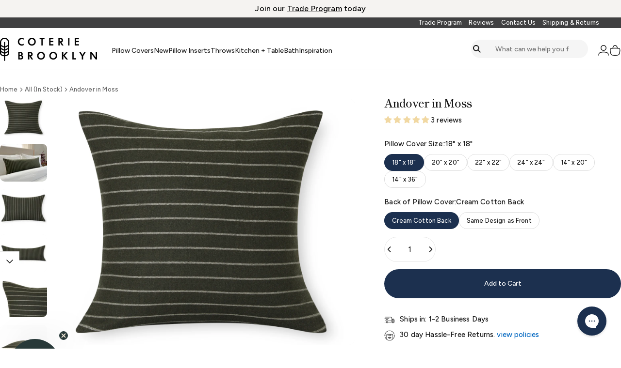

--- FILE ---
content_type: text/html; charset=utf-8
request_url: https://coteriebrooklyn.com/products/andover
body_size: 71260
content:
<!doctype html>
<html class="no-js" lang="en" dir="ltr">
<head>
  <meta charset="utf-8">
  <meta http-equiv="X-UA-Compatible" content="IE=edge,chrome=1">
  <meta name="viewport" content="width=device-width,initial-scale=1">
  <meta name="theme-color" content="#1c304f">
  <link rel="canonical" href="https://coteriebrooklyn.com/products/andover">
  <link rel="preconnect" href="https://cdn.shopify.com" crossorigin>
  <link rel="preconnect" href="https://fonts.shopifycdn.com" crossorigin>
  
  <link rel="dns-prefetch" href="https://ajax.googleapis.com">
  <link rel="dns-prefetch" href="https://maps.googleapis.com">
  <link rel="dns-prefetch" href="https://maps.gstatic.com">
  
<link rel="shortcut icon" href="//coteriebrooklyn.com/cdn/shop/files/favicon_rounded.png?crop=center&height=32&v=1735840001&width=32" type="image/png" /><title>Andover in Moss, Striped Green Handwoven Wool Blend Pillow Cover</title><meta name="description" content="Shop Coterie Brooklyn for a contemporary and discerningly curated collection of soft goods. Pillow cover Stitched by Grace, for Coterie."><meta property="og:site_name" content="Coterie, Brooklyn">
<meta property="og:url" content="https://coteriebrooklyn.com/products/andover">
<meta property="og:title" content="Andover in Moss">
<meta property="og:type" content="product">
<meta property="og:description" content="Shop Coterie Brooklyn for a contemporary and discerningly curated collection of soft goods. Pillow cover Stitched by Grace, for Coterie."><meta property="og:image" content="http://coteriebrooklyn.com/cdn/shop/files/IMG_0017_1_W_BG_RB_S.jpg?v=1751222741">
  <meta property="og:image:secure_url" content="https://coteriebrooklyn.com/cdn/shop/files/IMG_0017_1_W_BG_RB_S.jpg?v=1751222741">
  <meta property="og:image:width" content="1536">
  <meta property="og:image:height" content="1230"><meta name="twitter:site" content="@">
<meta name="twitter:card" content="summary_large_image">
<meta name="twitter:title" content="Andover in Moss">
<meta name="twitter:description" content="Shop Coterie Brooklyn for a contemporary and discerningly curated collection of soft goods. Pillow cover Stitched by Grace, for Coterie.">
<style>@font-face {
  font-family: "Shippori Mincho";
  font-weight: 600;
  font-style: normal;
  font-display: swap;
  src: url("//coteriebrooklyn.com/cdn/fonts/shippori_mincho/shipporimincho_n6.5fd47e22b933b4489555529da3d165a31afe017d.woff2") format("woff2"),
       url("//coteriebrooklyn.com/cdn/fonts/shippori_mincho/shipporimincho_n6.f75f2708c49d716534f1b61e9dd7c1ae85680356.woff") format("woff");
}
@font-face {
  font-family: "Shippori Mincho";
  font-weight: 500;
  font-style: normal;
  font-display: swap;
  src: url("//coteriebrooklyn.com/cdn/fonts/shippori_mincho/shipporimincho_n5.96ee30e3395687d426d3ded2c4ae57eabcf0366a.woff2") format("woff2"),
       url("//coteriebrooklyn.com/cdn/fonts/shippori_mincho/shipporimincho_n5.17d6b6ab6d5486277060d336c46300174091153f.woff") format("woff");
}
@font-face {
  font-family: "Shippori Mincho";
  font-weight: 700;
  font-style: normal;
  font-display: swap;
  src: url("//coteriebrooklyn.com/cdn/fonts/shippori_mincho/shipporimincho_n7.9e77de8bc0bf1927e80732dc039de3a859c3828f.woff2") format("woff2"),
       url("//coteriebrooklyn.com/cdn/fonts/shippori_mincho/shipporimincho_n7.e7c3b38de4602d95ee40af6123cb896c71d9c49d.woff") format("woff");
}
@font-face {
  font-family: Figtree;
  font-weight: 500;
  font-style: normal;
  font-display: swap;
  src: url("//coteriebrooklyn.com/cdn/fonts/figtree/figtree_n5.3b6b7df38aa5986536945796e1f947445832047c.woff2") format("woff2"),
       url("//coteriebrooklyn.com/cdn/fonts/figtree/figtree_n5.f26bf6dcae278b0ed902605f6605fa3338e81dab.woff") format("woff");
}
@font-face {
  font-family: Figtree;
  font-weight: 500;
  font-style: normal;
  font-display: swap;
  src: url("//coteriebrooklyn.com/cdn/fonts/figtree/figtree_n5.3b6b7df38aa5986536945796e1f947445832047c.woff2") format("woff2"),
       url("//coteriebrooklyn.com/cdn/fonts/figtree/figtree_n5.f26bf6dcae278b0ed902605f6605fa3338e81dab.woff") format("woff");
}
@font-face {
  font-family: Figtree;
  font-weight: 700;
  font-style: normal;
  font-display: swap;
  src: url("//coteriebrooklyn.com/cdn/fonts/figtree/figtree_n7.2fd9bfe01586148e644724096c9d75e8c7a90e55.woff2") format("woff2"),
       url("//coteriebrooklyn.com/cdn/fonts/figtree/figtree_n7.ea05de92d862f9594794ab281c4c3a67501ef5fc.woff") format("woff");
}
@font-face {
  font-family: Figtree;
  font-weight: 500;
  font-style: italic;
  font-display: swap;
  src: url("//coteriebrooklyn.com/cdn/fonts/figtree/figtree_i5.969396f679a62854cf82dbf67acc5721e41351f0.woff2") format("woff2"),
       url("//coteriebrooklyn.com/cdn/fonts/figtree/figtree_i5.93bc1cad6c73ca9815f9777c49176dfc9d2890dd.woff") format("woff");
}
@font-face {
  font-family: Figtree;
  font-weight: 700;
  font-style: italic;
  font-display: swap;
  src: url("//coteriebrooklyn.com/cdn/fonts/figtree/figtree_i7.06add7096a6f2ab742e09ec7e498115904eda1fe.woff2") format("woff2"),
       url("//coteriebrooklyn.com/cdn/fonts/figtree/figtree_i7.ee584b5fcaccdbb5518c0228158941f8df81b101.woff") format("woff");
}
:root {
    /*! General */
    --color-base-text: 23 23 23;
    --color-base-highlight: 241 231 214;
    --color-base-background: 255 255 255;
    --color-base-button: 28 48 79;
    --color-base-button-gradient: #1c304f;
    --color-base-button-text: 255 255 255;
    --color-keyboard-focus: 11 97 205;
    --color-shadow: 168 232 226;
    --color-price: 23 23 23;
    --color-sale-price: 190 18 60;
    --color-sale-tag: 190 18 60;
    --color-sale-tag-text: 255 255 255;
    --color-rating: 245 158 11;
    --color-placeholder: 250 250 250;
    --color-success-text: 77 124 15;
    --color-success-background: 233 240 226;
    --color-error-text: 190 18 60;
    --color-error-background: 255 241 242;
    --color-info-text: 180 83 9;
    --color-info-background: 255 251 235;
    
    /*! Menu and drawers */
    --color-drawer-text: 23 23 23;
    --color-drawer-background: 255 255 255;
    --color-drawer-button-background: 28 48 79;
    --color-drawer-button-gradient: #1c304f;
    --color-drawer-button-text: 255 255 255;
    --color-drawer-overlay: 0 0 0;

    /*! Product card */
    --card-radius: var(--rounded-card);
    --card-border-width: 0.0rem;
    --card-border-opacity: 0.0;
    --card-shadow-opacity: 0.0;
    --card-shadow-horizontal-offset: 0.0rem;
    --card-shadow-vertical-offset: 0.0rem;

    /*! Buttons */
    --buttons-radius: var(--rounded-button);
    --buttons-border-width: 1px;
    --buttons-border-opacity: 1.0;
    --buttons-shadow-opacity: 0.0;
    --buttons-shadow-horizontal-offset: 0px;
    --buttons-shadow-vertical-offset: 0px;

    /*! Inputs */
    --inputs-radius: var(--rounded-input);
    --inputs-border-width: 1px;
    --inputs-border-opacity: 0.65;

    /*! Spacing */
    --sp-0d5: 0.125rem;
    --sp-1: 0.25rem;
    --sp-1d5: 0.375rem;
    --sp-2: 0.5rem;
    --sp-2d5: 0.625rem;
    --sp-3: 0.75rem;
    --sp-3d5: 0.875rem;
    --sp-4: 1rem;
    --sp-4d5: 1.125rem;
    --sp-5: 1.25rem;
    --sp-5d5: 1.375rem;
    --sp-6: 1.5rem;
    --sp-6d5: 1.625rem;
    --sp-7: 1.75rem;
    --sp-7d5: 1.875rem;
    --sp-8: 2rem;
    --sp-8d5: 2.125rem;
    --sp-9: 2.25rem;
    --sp-9d5: 2.375rem;
    --sp-10: 2.5rem;
    --sp-10d5: 2.625rem;
    --sp-11: 2.75rem;
    --sp-12: 3rem;
    --sp-13: 3.25rem;
    --sp-14: 3.5rem;
    --sp-15: 3.875rem;
    --sp-16: 4rem;
    --sp-18: 4.5rem;
    --sp-20: 5rem;
    --sp-23: 5.625rem;
    --sp-24: 6rem;
    --sp-28: 7rem;
    --sp-32: 8rem;
    --sp-36: 9rem;
    --sp-40: 10rem;
    --sp-44: 11rem;
    --sp-48: 12rem;
    --sp-52: 13rem;
    --sp-56: 14rem;
    --sp-60: 15rem;
    --sp-64: 16rem;
    --sp-68: 17rem;
    --sp-72: 18rem;
    --sp-80: 20rem;
    --sp-96: 24rem;
    --sp-100: 32rem;

    /*! Font family */
    --font-heading-family: "Shippori Mincho", serif;
    --font-heading-style: normal;
    --font-heading-weight: 600;
    --font-heading-line-height: 1;
    --font-heading-letter-spacing: -0.04em;
    

    --font-body-family: Figtree, sans-serif;
    --font-body-style: normal;
    --font-body-weight: 500;
    --font-body-line-height: 1;
    --font-body-letter-spacing: 0.01em;

    --font-navigation-family: var(--font-body-family);
    --font-navigation-size: clamp(0.75rem, 0.748rem + 0.3174vw, 0.875rem);
    --font-navigation-weight: 500;
    

    --font-button-family: var(--font-body-family);
    --font-button-size: clamp(0.75rem, 0.8115rem + 0.1587vw, 0.875rem);
    --font-button-weight: 500;
    

    --font-product-family: var(--font-body-family);
    --font-product-size: clamp(0.75rem, 0.873rem + 0.3175vw, 1.0rem);
    --font-product-weight: 500;
    

    /*! Font size */
    --text-3xs: 0.5625rem;
    --text-2xs: 0.625rem;
    --text-xs: 0.6875rem;
    --text-2sm: 0.75rem;
    --text-sm: 0.8125rem;
    --text-base: 0.9375rem;
    --text-lg: 1.0625rem;
    --text-xl: 1.1875rem;
    --text-2xl: 1.4375rem;
    --text-3xl: 1.8125rem;
    --text-4xl: 2.1875rem;
    --text-5xl: 2.9375rem;
    --text-6xl: 3.6875rem;
    --text-7xl: 4.4375rem;
    --text-8xl: 5.9375rem;

    /*! Layout */
    --page-width: 1900px;
    --gap-padding: clamp(var(--sp-5), 2.526vw, var(--sp-12));
    --grid-gap: clamp(40px, 20vw, 60px);
    --page-padding: var(--sp-5);
    --page-container: min(calc(100vw - var(--scrollbar-width, 0px) - var(--page-padding) * 2), var(--page-width));
    --rounded-button: 3.75rem;
    --rounded-input: 3.75rem;
    --rounded-card: clamp(var(--sp-2d5), 1.053vw, var(--sp-5));
    --rounded-block: clamp(var(--sp-2d5), 1.053vw, var(--sp-5));

    /*! Other */
    --icon-weight: 1.5px;
  }

  @media screen and (min-width: 1024px) {
    :root {
      --page-padding: var(--sp-9);
    }
  }

  @media screen and (min-width: 1280px) {
    :root {
      --gap-padding: var(--sp-12);
      --page-padding: var(--sp-12);
      --page-container: min(calc(100vw - var(--scrollbar-width, 0px) - var(--page-padding) * 2), max(var(--page-width), 1280px));
    }
  }

  @media screen and (min-width: 1536px) {
    :root {
      --page-padding: max(var(--sp-12), 50vw - var(--scrollbar-width, 0px)/2 - var(--page-width)/2);
    }
  }
</style>
  <link rel="preload" as="font" href="//coteriebrooklyn.com/cdn/fonts/figtree/figtree_n5.3b6b7df38aa5986536945796e1f947445832047c.woff2" type="font/woff2" crossorigin>
  

  <link rel="preload" as="font" href="//coteriebrooklyn.com/cdn/fonts/shippori_mincho/shipporimincho_n6.5fd47e22b933b4489555529da3d165a31afe017d.woff2" type="font/woff2" crossorigin>
  
<link href="//coteriebrooklyn.com/cdn/shop/t/102/assets/theme.css?v=144949130436840439391750969196" rel="stylesheet" type="text/css" media="all" /><link rel="stylesheet" href="//coteriebrooklyn.com/cdn/shop/t/102/assets/apps.css?v=181677850728302373271737033748" media="print" fetchpriority="low" onload="this.media='all'">

  <script>window.performance && window.performance.mark && window.performance.mark('shopify.content_for_header.start');</script><meta name="google-site-verification" content="lXi2XndaACUtMQ1ILX20uygDU3BjuQxhknaE_dn_NW0">
<meta id="shopify-digital-wallet" name="shopify-digital-wallet" content="/1581645896/digital_wallets/dialog">
<meta name="shopify-checkout-api-token" content="7047444f557c47c0ae9957697ddcc471">
<meta id="in-context-paypal-metadata" data-shop-id="1581645896" data-venmo-supported="false" data-environment="production" data-locale="en_US" data-paypal-v4="true" data-currency="USD">
<link rel="alternate" type="application/json+oembed" href="https://coteriebrooklyn.com/products/andover.oembed">
<script async="async" src="/checkouts/internal/preloads.js?locale=en-US"></script>
<link rel="preconnect" href="https://shop.app" crossorigin="anonymous">
<script async="async" src="https://shop.app/checkouts/internal/preloads.js?locale=en-US&shop_id=1581645896" crossorigin="anonymous"></script>
<script id="apple-pay-shop-capabilities" type="application/json">{"shopId":1581645896,"countryCode":"US","currencyCode":"USD","merchantCapabilities":["supports3DS"],"merchantId":"gid:\/\/shopify\/Shop\/1581645896","merchantName":"Coterie, Brooklyn","requiredBillingContactFields":["postalAddress","email"],"requiredShippingContactFields":["postalAddress","email"],"shippingType":"shipping","supportedNetworks":["visa","masterCard","amex","discover","elo","jcb"],"total":{"type":"pending","label":"Coterie, Brooklyn","amount":"1.00"},"shopifyPaymentsEnabled":true,"supportsSubscriptions":true}</script>
<script id="shopify-features" type="application/json">{"accessToken":"7047444f557c47c0ae9957697ddcc471","betas":["rich-media-storefront-analytics"],"domain":"coteriebrooklyn.com","predictiveSearch":true,"shopId":1581645896,"locale":"en"}</script>
<script>var Shopify = Shopify || {};
Shopify.shop = "coterienyc.myshopify.com";
Shopify.locale = "en";
Shopify.currency = {"active":"USD","rate":"1.0"};
Shopify.country = "US";
Shopify.theme = {"name":"Concept Theme (3.1.0)","id":175385444659,"schema_name":"Concept","schema_version":"3.1.0","theme_store_id":2412,"role":"main"};
Shopify.theme.handle = "null";
Shopify.theme.style = {"id":null,"handle":null};
Shopify.cdnHost = "coteriebrooklyn.com/cdn";
Shopify.routes = Shopify.routes || {};
Shopify.routes.root = "/";</script>
<script type="module">!function(o){(o.Shopify=o.Shopify||{}).modules=!0}(window);</script>
<script>!function(o){function n(){var o=[];function n(){o.push(Array.prototype.slice.apply(arguments))}return n.q=o,n}var t=o.Shopify=o.Shopify||{};t.loadFeatures=n(),t.autoloadFeatures=n()}(window);</script>
<script>
  window.ShopifyPay = window.ShopifyPay || {};
  window.ShopifyPay.apiHost = "shop.app\/pay";
  window.ShopifyPay.redirectState = null;
</script>
<script id="shop-js-analytics" type="application/json">{"pageType":"product"}</script>
<script defer="defer" async type="module" src="//coteriebrooklyn.com/cdn/shopifycloud/shop-js/modules/v2/client.init-shop-cart-sync_BT-GjEfc.en.esm.js"></script>
<script defer="defer" async type="module" src="//coteriebrooklyn.com/cdn/shopifycloud/shop-js/modules/v2/chunk.common_D58fp_Oc.esm.js"></script>
<script defer="defer" async type="module" src="//coteriebrooklyn.com/cdn/shopifycloud/shop-js/modules/v2/chunk.modal_xMitdFEc.esm.js"></script>
<script type="module">
  await import("//coteriebrooklyn.com/cdn/shopifycloud/shop-js/modules/v2/client.init-shop-cart-sync_BT-GjEfc.en.esm.js");
await import("//coteriebrooklyn.com/cdn/shopifycloud/shop-js/modules/v2/chunk.common_D58fp_Oc.esm.js");
await import("//coteriebrooklyn.com/cdn/shopifycloud/shop-js/modules/v2/chunk.modal_xMitdFEc.esm.js");

  window.Shopify.SignInWithShop?.initShopCartSync?.({"fedCMEnabled":true,"windoidEnabled":true});

</script>
<script defer="defer" async type="module" src="//coteriebrooklyn.com/cdn/shopifycloud/shop-js/modules/v2/client.payment-terms_Ci9AEqFq.en.esm.js"></script>
<script defer="defer" async type="module" src="//coteriebrooklyn.com/cdn/shopifycloud/shop-js/modules/v2/chunk.common_D58fp_Oc.esm.js"></script>
<script defer="defer" async type="module" src="//coteriebrooklyn.com/cdn/shopifycloud/shop-js/modules/v2/chunk.modal_xMitdFEc.esm.js"></script>
<script type="module">
  await import("//coteriebrooklyn.com/cdn/shopifycloud/shop-js/modules/v2/client.payment-terms_Ci9AEqFq.en.esm.js");
await import("//coteriebrooklyn.com/cdn/shopifycloud/shop-js/modules/v2/chunk.common_D58fp_Oc.esm.js");
await import("//coteriebrooklyn.com/cdn/shopifycloud/shop-js/modules/v2/chunk.modal_xMitdFEc.esm.js");

  
</script>
<script>
  window.Shopify = window.Shopify || {};
  if (!window.Shopify.featureAssets) window.Shopify.featureAssets = {};
  window.Shopify.featureAssets['shop-js'] = {"shop-cart-sync":["modules/v2/client.shop-cart-sync_DZOKe7Ll.en.esm.js","modules/v2/chunk.common_D58fp_Oc.esm.js","modules/v2/chunk.modal_xMitdFEc.esm.js"],"init-fed-cm":["modules/v2/client.init-fed-cm_B6oLuCjv.en.esm.js","modules/v2/chunk.common_D58fp_Oc.esm.js","modules/v2/chunk.modal_xMitdFEc.esm.js"],"shop-cash-offers":["modules/v2/client.shop-cash-offers_D2sdYoxE.en.esm.js","modules/v2/chunk.common_D58fp_Oc.esm.js","modules/v2/chunk.modal_xMitdFEc.esm.js"],"shop-login-button":["modules/v2/client.shop-login-button_QeVjl5Y3.en.esm.js","modules/v2/chunk.common_D58fp_Oc.esm.js","modules/v2/chunk.modal_xMitdFEc.esm.js"],"pay-button":["modules/v2/client.pay-button_DXTOsIq6.en.esm.js","modules/v2/chunk.common_D58fp_Oc.esm.js","modules/v2/chunk.modal_xMitdFEc.esm.js"],"shop-button":["modules/v2/client.shop-button_DQZHx9pm.en.esm.js","modules/v2/chunk.common_D58fp_Oc.esm.js","modules/v2/chunk.modal_xMitdFEc.esm.js"],"avatar":["modules/v2/client.avatar_BTnouDA3.en.esm.js"],"init-windoid":["modules/v2/client.init-windoid_CR1B-cfM.en.esm.js","modules/v2/chunk.common_D58fp_Oc.esm.js","modules/v2/chunk.modal_xMitdFEc.esm.js"],"init-shop-for-new-customer-accounts":["modules/v2/client.init-shop-for-new-customer-accounts_C_vY_xzh.en.esm.js","modules/v2/client.shop-login-button_QeVjl5Y3.en.esm.js","modules/v2/chunk.common_D58fp_Oc.esm.js","modules/v2/chunk.modal_xMitdFEc.esm.js"],"init-shop-email-lookup-coordinator":["modules/v2/client.init-shop-email-lookup-coordinator_BI7n9ZSv.en.esm.js","modules/v2/chunk.common_D58fp_Oc.esm.js","modules/v2/chunk.modal_xMitdFEc.esm.js"],"init-shop-cart-sync":["modules/v2/client.init-shop-cart-sync_BT-GjEfc.en.esm.js","modules/v2/chunk.common_D58fp_Oc.esm.js","modules/v2/chunk.modal_xMitdFEc.esm.js"],"shop-toast-manager":["modules/v2/client.shop-toast-manager_DiYdP3xc.en.esm.js","modules/v2/chunk.common_D58fp_Oc.esm.js","modules/v2/chunk.modal_xMitdFEc.esm.js"],"init-customer-accounts":["modules/v2/client.init-customer-accounts_D9ZNqS-Q.en.esm.js","modules/v2/client.shop-login-button_QeVjl5Y3.en.esm.js","modules/v2/chunk.common_D58fp_Oc.esm.js","modules/v2/chunk.modal_xMitdFEc.esm.js"],"init-customer-accounts-sign-up":["modules/v2/client.init-customer-accounts-sign-up_iGw4briv.en.esm.js","modules/v2/client.shop-login-button_QeVjl5Y3.en.esm.js","modules/v2/chunk.common_D58fp_Oc.esm.js","modules/v2/chunk.modal_xMitdFEc.esm.js"],"shop-follow-button":["modules/v2/client.shop-follow-button_CqMgW2wH.en.esm.js","modules/v2/chunk.common_D58fp_Oc.esm.js","modules/v2/chunk.modal_xMitdFEc.esm.js"],"checkout-modal":["modules/v2/client.checkout-modal_xHeaAweL.en.esm.js","modules/v2/chunk.common_D58fp_Oc.esm.js","modules/v2/chunk.modal_xMitdFEc.esm.js"],"shop-login":["modules/v2/client.shop-login_D91U-Q7h.en.esm.js","modules/v2/chunk.common_D58fp_Oc.esm.js","modules/v2/chunk.modal_xMitdFEc.esm.js"],"lead-capture":["modules/v2/client.lead-capture_BJmE1dJe.en.esm.js","modules/v2/chunk.common_D58fp_Oc.esm.js","modules/v2/chunk.modal_xMitdFEc.esm.js"],"payment-terms":["modules/v2/client.payment-terms_Ci9AEqFq.en.esm.js","modules/v2/chunk.common_D58fp_Oc.esm.js","modules/v2/chunk.modal_xMitdFEc.esm.js"]};
</script>
<script>(function() {
  var isLoaded = false;
  function asyncLoad() {
    if (isLoaded) return;
    isLoaded = true;
    var urls = ["https:\/\/wiser.expertvillagemedia.com\/assets\/js\/wiser_script.js?shop=coterienyc.myshopify.com","\/\/cdn.shopify.com\/proxy\/01ee471a8ed713afed392c850d8fed137b8c30fdbea35470ee9b125f76791f8b\/feed.mulwi.com\/js\/init.js?shop=coterienyc.myshopify.com\u0026sp-cache-control=cHVibGljLCBtYXgtYWdlPTkwMA","https:\/\/shofifi-pps.web.app\/main.js?shop=coterienyc.myshopify.com","https:\/\/config.gorgias.chat\/bundle-loader\/01GYCC126TSYPH2YFYQKGVWHC3?source=shopify1click\u0026shop=coterienyc.myshopify.com","https:\/\/cdn.hextom.com\/js\/eventpromotionbar.js?shop=coterienyc.myshopify.com","\/\/searchserverapi1.com\/widgets\/shopify\/init.js?a=4u5b7Y3B2B\u0026shop=coterienyc.myshopify.com","https:\/\/cdn.9gtb.com\/loader.js?g_cvt_id=6d93b2ff-9d51-4815-bb6b-19bae83fbf92\u0026shop=coterienyc.myshopify.com"];
    for (var i = 0; i < urls.length; i++) {
      var s = document.createElement('script');
      s.type = 'text/javascript';
      s.async = true;
      s.src = urls[i];
      var x = document.getElementsByTagName('script')[0];
      x.parentNode.insertBefore(s, x);
    }
  };
  if(window.attachEvent) {
    window.attachEvent('onload', asyncLoad);
  } else {
    window.addEventListener('load', asyncLoad, false);
  }
})();</script>
<script id="__st">var __st={"a":1581645896,"offset":-18000,"reqid":"65076168-629d-4cd2-9116-992aa04942f1-1769429991","pageurl":"coteriebrooklyn.com\/products\/andover","u":"fb7daf4ed235","p":"product","rtyp":"product","rid":6618364870742};</script>
<script>window.ShopifyPaypalV4VisibilityTracking = true;</script>
<script id="captcha-bootstrap">!function(){'use strict';const t='contact',e='account',n='new_comment',o=[[t,t],['blogs',n],['comments',n],[t,'customer']],c=[[e,'customer_login'],[e,'guest_login'],[e,'recover_customer_password'],[e,'create_customer']],r=t=>t.map((([t,e])=>`form[action*='/${t}']:not([data-nocaptcha='true']) input[name='form_type'][value='${e}']`)).join(','),a=t=>()=>t?[...document.querySelectorAll(t)].map((t=>t.form)):[];function s(){const t=[...o],e=r(t);return a(e)}const i='password',u='form_key',d=['recaptcha-v3-token','g-recaptcha-response','h-captcha-response',i],f=()=>{try{return window.sessionStorage}catch{return}},m='__shopify_v',_=t=>t.elements[u];function p(t,e,n=!1){try{const o=window.sessionStorage,c=JSON.parse(o.getItem(e)),{data:r}=function(t){const{data:e,action:n}=t;return t[m]||n?{data:e,action:n}:{data:t,action:n}}(c);for(const[e,n]of Object.entries(r))t.elements[e]&&(t.elements[e].value=n);n&&o.removeItem(e)}catch(o){console.error('form repopulation failed',{error:o})}}const l='form_type',E='cptcha';function T(t){t.dataset[E]=!0}const w=window,h=w.document,L='Shopify',v='ce_forms',y='captcha';let A=!1;((t,e)=>{const n=(g='f06e6c50-85a8-45c8-87d0-21a2b65856fe',I='https://cdn.shopify.com/shopifycloud/storefront-forms-hcaptcha/ce_storefront_forms_captcha_hcaptcha.v1.5.2.iife.js',D={infoText:'Protected by hCaptcha',privacyText:'Privacy',termsText:'Terms'},(t,e,n)=>{const o=w[L][v],c=o.bindForm;if(c)return c(t,g,e,D).then(n);var r;o.q.push([[t,g,e,D],n]),r=I,A||(h.body.append(Object.assign(h.createElement('script'),{id:'captcha-provider',async:!0,src:r})),A=!0)});var g,I,D;w[L]=w[L]||{},w[L][v]=w[L][v]||{},w[L][v].q=[],w[L][y]=w[L][y]||{},w[L][y].protect=function(t,e){n(t,void 0,e),T(t)},Object.freeze(w[L][y]),function(t,e,n,w,h,L){const[v,y,A,g]=function(t,e,n){const i=e?o:[],u=t?c:[],d=[...i,...u],f=r(d),m=r(i),_=r(d.filter((([t,e])=>n.includes(e))));return[a(f),a(m),a(_),s()]}(w,h,L),I=t=>{const e=t.target;return e instanceof HTMLFormElement?e:e&&e.form},D=t=>v().includes(t);t.addEventListener('submit',(t=>{const e=I(t);if(!e)return;const n=D(e)&&!e.dataset.hcaptchaBound&&!e.dataset.recaptchaBound,o=_(e),c=g().includes(e)&&(!o||!o.value);(n||c)&&t.preventDefault(),c&&!n&&(function(t){try{if(!f())return;!function(t){const e=f();if(!e)return;const n=_(t);if(!n)return;const o=n.value;o&&e.removeItem(o)}(t);const e=Array.from(Array(32),(()=>Math.random().toString(36)[2])).join('');!function(t,e){_(t)||t.append(Object.assign(document.createElement('input'),{type:'hidden',name:u})),t.elements[u].value=e}(t,e),function(t,e){const n=f();if(!n)return;const o=[...t.querySelectorAll(`input[type='${i}']`)].map((({name:t})=>t)),c=[...d,...o],r={};for(const[a,s]of new FormData(t).entries())c.includes(a)||(r[a]=s);n.setItem(e,JSON.stringify({[m]:1,action:t.action,data:r}))}(t,e)}catch(e){console.error('failed to persist form',e)}}(e),e.submit())}));const S=(t,e)=>{t&&!t.dataset[E]&&(n(t,e.some((e=>e===t))),T(t))};for(const o of['focusin','change'])t.addEventListener(o,(t=>{const e=I(t);D(e)&&S(e,y())}));const B=e.get('form_key'),M=e.get(l),P=B&&M;t.addEventListener('DOMContentLoaded',(()=>{const t=y();if(P)for(const e of t)e.elements[l].value===M&&p(e,B);[...new Set([...A(),...v().filter((t=>'true'===t.dataset.shopifyCaptcha))])].forEach((e=>S(e,t)))}))}(h,new URLSearchParams(w.location.search),n,t,e,['guest_login'])})(!0,!0)}();</script>
<script integrity="sha256-4kQ18oKyAcykRKYeNunJcIwy7WH5gtpwJnB7kiuLZ1E=" data-source-attribution="shopify.loadfeatures" defer="defer" src="//coteriebrooklyn.com/cdn/shopifycloud/storefront/assets/storefront/load_feature-a0a9edcb.js" crossorigin="anonymous"></script>
<script crossorigin="anonymous" defer="defer" src="//coteriebrooklyn.com/cdn/shopifycloud/storefront/assets/shopify_pay/storefront-65b4c6d7.js?v=20250812"></script>
<script data-source-attribution="shopify.dynamic_checkout.dynamic.init">var Shopify=Shopify||{};Shopify.PaymentButton=Shopify.PaymentButton||{isStorefrontPortableWallets:!0,init:function(){window.Shopify.PaymentButton.init=function(){};var t=document.createElement("script");t.src="https://coteriebrooklyn.com/cdn/shopifycloud/portable-wallets/latest/portable-wallets.en.js",t.type="module",document.head.appendChild(t)}};
</script>
<script data-source-attribution="shopify.dynamic_checkout.buyer_consent">
  function portableWalletsHideBuyerConsent(e){var t=document.getElementById("shopify-buyer-consent"),n=document.getElementById("shopify-subscription-policy-button");t&&n&&(t.classList.add("hidden"),t.setAttribute("aria-hidden","true"),n.removeEventListener("click",e))}function portableWalletsShowBuyerConsent(e){var t=document.getElementById("shopify-buyer-consent"),n=document.getElementById("shopify-subscription-policy-button");t&&n&&(t.classList.remove("hidden"),t.removeAttribute("aria-hidden"),n.addEventListener("click",e))}window.Shopify?.PaymentButton&&(window.Shopify.PaymentButton.hideBuyerConsent=portableWalletsHideBuyerConsent,window.Shopify.PaymentButton.showBuyerConsent=portableWalletsShowBuyerConsent);
</script>
<script data-source-attribution="shopify.dynamic_checkout.cart.bootstrap">document.addEventListener("DOMContentLoaded",(function(){function t(){return document.querySelector("shopify-accelerated-checkout-cart, shopify-accelerated-checkout")}if(t())Shopify.PaymentButton.init();else{new MutationObserver((function(e,n){t()&&(Shopify.PaymentButton.init(),n.disconnect())})).observe(document.body,{childList:!0,subtree:!0})}}));
</script>
<link id="shopify-accelerated-checkout-styles" rel="stylesheet" media="screen" href="https://coteriebrooklyn.com/cdn/shopifycloud/portable-wallets/latest/accelerated-checkout-backwards-compat.css" crossorigin="anonymous">
<style id="shopify-accelerated-checkout-cart">
        #shopify-buyer-consent {
  margin-top: 1em;
  display: inline-block;
  width: 100%;
}

#shopify-buyer-consent.hidden {
  display: none;
}

#shopify-subscription-policy-button {
  background: none;
  border: none;
  padding: 0;
  text-decoration: underline;
  font-size: inherit;
  cursor: pointer;
}

#shopify-subscription-policy-button::before {
  box-shadow: none;
}

      </style>

<script>window.performance && window.performance.mark && window.performance.mark('shopify.content_for_header.end');</script>

  <script src="//coteriebrooklyn.com/cdn/shop/t/102/assets/vendor.js?v=83836565987576270061737033748" defer="defer"></script>
  <script src="//coteriebrooklyn.com/cdn/shop/t/102/assets/theme.js?v=34132437158422335541737975899" defer="defer"></script><script>
  document.documentElement.classList.replace('no-js', 'js');

  window.theme = window.theme || {};
  theme.routes = {
    shop_url: 'https://coteriebrooklyn.com',
    root_url: '/',
    cart_url: '/cart',
    cart_add_url: '/cart/add',
    cart_change_url: '/cart/change',
    cart_update_url: '/cart/update',
    search_url: '/search',
    predictive_search_url: '/search/suggest'
  };

  theme.variantStrings = {
    preOrder: "Pre-order",
    addToCart: "Add to Cart",
    soldOut: "Sold Out",
    unavailable: "Unavailable",
    addToBundle: "Add to bundle",
    backInStock: "Notify me when it’s available"
  };

  theme.shippingCalculatorStrings = {
    error: "One or more errors occurred while retrieving the shipping rates:",
    notFound: "Sorry, we do not ship to your address.",
    oneResult: "There is one shipping rate for your address:",
    multipleResults: "There are multiple shipping rates for your address:"
  };

  theme.recipientFormStrings = {
    expanded: "Gift card recipient form expanded",
    collapsed: "Gift card recipient form collapsed"
  };

  theme.quickOrderListStrings = {
    itemsAdded: "[quantity] items added",
    itemAdded: "[quantity] item added",
    itemsRemoved: "[quantity] items removed",
    itemRemoved: "[quantity] item removed",
    viewCart: "View cart",
    each: "[money]\/ea",
    minError: "This item has a minimum of [min]",
    maxError: "This item has a maximum of [max]",
    stepError: "You can only add this item in increments of [step]"
  };

  theme.cartStrings = {
    error: `There was an error while updating your cart. Please try again.`,
    quantityError: `You can only add [quantity] of this item to your cart.`,
  };

  theme.dateStrings = {
    d: "d",
    day: "Day",
    days: "Days",
    h: "h",
    hour: "Hour",
    hours: "Hours",
    m: "m",
    minute: "Min",
    minutes: "Mins",
    s: "s",
    second: "Sec",
    seconds: "Secs"
  };theme.strings = {
    recentlyViewedEmpty: "Your recently viewed is empty.",
    close: "Close",
    next: "Next",
    previous: "Previous",
    qrImageAlt: "QR code — scan to redeem gift card"
  };

  theme.settings = {
    moneyFormat: "\u003cspan class=wd_discount\u003e${{amount}}\u003c\/span\u003e",
    moneyWithCurrencyFormat: "\u003cspan class=wd_discount\u003e${{amount}}\u003c\/span\u003e",
    currencyCodeEnabled: false,
    externalLinksNewTab: false,
    cartType: "drawer",
    isCartTemplate: false,
    pswpModule: "\/\/coteriebrooklyn.com\/cdn\/shop\/t\/102\/assets\/photoswipe.min.js?v=41760041872977459911737033748",
    themeName: 'Concept',
    themeVersion: '3.1.0',
    agencyId: ''
  };// We save the product ID in local storage to be eventually used for recently viewed section
    try {
      const recentlyViewedProducts = new Set(JSON.parse(window.localStorage.getItem(`${theme.settings.themeName}:recently-viewed`) || '[]'));

      recentlyViewedProducts.delete(6618364870742); // Delete first to re-move the product
      recentlyViewedProducts.add(6618364870742);

      window.localStorage.setItem(`${theme.settings.themeName}:recently-viewed`, JSON.stringify(Array.from(recentlyViewedProducts.values()).reverse()));
    } catch (e) {
      // Safari in private mode does not allow setting item, we silently fail
    }</script>
<script src="https://ajax.googleapis.com/ajax/libs/jquery/3.7.1/jquery.min.js"></script>

<link rel="stylesheet" href="https://cdnjs.cloudflare.com/ajax/libs/font-awesome/4.7.0/css/font-awesome.min.css">

  <link href="//coteriebrooklyn.com/cdn/shop/t/102/assets/jquery-ui.min.css?v=26153572008469226371738127326" rel="stylesheet" type="text/css" media="all" /> 
  <script src="//coteriebrooklyn.com/cdn/shop/t/102/assets/jquery-ui.min.js?v=53652685170003022651738127361" type="text/javascript"></script>
  <script src="//coteriebrooklyn.com/cdn/shop/t/102/assets/jquery.ui.touch-punch.min.js?v=70940435807250494521742826468" type="text/javascript"></script>
  <script src="//coteriebrooklyn.com/cdn/shop/t/102/assets/jquery.ui.rotatable.min.js?v=13676207698912193671738127377" type="text/javascript"></script>
  <script src="//coteriebrooklyn.com/cdn/shop/t/102/assets/simpleLoadMore.min.js?v=40606974016517226661738128200" type="text/javascript"></script>
  <script src="https://cdnjs.cloudflare.com/ajax/libs/OwlCarousel2/2.3.4/owl.carousel.min.js"></script>
  <link href="https://cdnjs.cloudflare.com/ajax/libs/OwlCarousel2/2.3.4/assets/owl.carousel.min.css" rel="stylesheet" type="text/css" media="all" />

<script type="text/javascript">
    (function(c,l,a,r,i,t,y){
        c[a]=c[a]||function(){(c[a].q=c[a].q||[]).push(arguments)};
        t=l.createElement(r);t.async=1;t.src="https://www.clarity.ms/tag/"+i;
        y=l.getElementsByTagName(r)[0];y.parentNode.insertBefore(t,y);
    })(window, document, "clarity", "script", "hmywl314z1");
</script>
  
  <style>
iframe#admin-bar-iframe {
    display: none!important;
}
</style>
  <script type="text/javascript">
    if ((typeof window.Shopify) == 'undefined') {
        window.Shopify = {};
    }

    if ((typeof Shopify.formatMoney) == 'undefined') {
        Shopify.formatMoney = function(cents, format) {
            if (typeof cents == 'string') { cents = cents.replace('.',''); }
            var value = '';
            var placeholderRegex = /\{\{\s*(\w+)\s*\}\}/;
            var formatString = (format || this.money_format);

            function defaultOption(opt, def) {
                return (typeof opt == 'undefined' ? def : opt);
            }

            function formatWithDelimiters(number, precision, thousands, decimal) {
                precision = defaultOption(precision, 2);
                thousands = defaultOption(thousands, ',');
                decimal   = defaultOption(decimal, '.');

                if (isNaN(number) || number == null) { return 0; }

                number = (number/100.0).toFixed(precision);

                var parts   = number.split('.'),
                    dollars = parts[0].replace(/(\d)(?=(\d\d\d)+(?!\d))/g, '$1' + thousands),
                    cents   = parts[1] ? (decimal + parts[1]) : '';

                return dollars + cents;
            }

            switch(formatString.match(placeholderRegex)[1]) {
                case 'amount':
                    value = formatWithDelimiters(cents, 2);
                    break;
                case 'amount_no_decimals':
                    value = formatWithDelimiters(cents, 0);
                    break;
                case 'amount_with_comma_separator':
                    value = formatWithDelimiters(cents, 2, '.', ',');
                    break;
                case 'amount_no_decimals_with_comma_separator':
                    value = formatWithDelimiters(cents, 0, '.', ',');
                    break;
                case 'amount_no_decimals_with_space_separator':
                    value = formatWithDelimiters(cents, 0, ' ');
                    break;
                case 'amount_with_apostrophe_separator':
                    value = formatWithDelimiters(cents, 2, "'");
                    break;
            }

            return formatString.replace(placeholderRegex, value);
        }
    }
    function getFirstVisibleProductFormObjectOverride(arguments) {
        console.log('voslo');
        jQuery = arguments[0];
        // formObjectFinded = false;
        // jQuery('form[action*="/cart/add"]').each(function() {
        //     if (!jQuery(this).is(":hidden") && jQuery(this).is(":visible") && jQuery(this).find('[type="submit"]').length > 0 && !formObjectFinded)  {
        //         formObject = jQuery(this);
        //         formObjectFinded = true;
        //     }
        // })
        // if (formObjectFinded) {
        //     return formObject;
        // }
        return jQuery('.product-form-wrapper:eq(0)');
    }	
</script>
<style>
</style>
<!-- BEGIN app block: shopify://apps/klaviyo-email-marketing-sms/blocks/klaviyo-onsite-embed/2632fe16-c075-4321-a88b-50b567f42507 -->












  <script async src="https://static.klaviyo.com/onsite/js/Q9ZgWg/klaviyo.js?company_id=Q9ZgWg"></script>
  <script>!function(){if(!window.klaviyo){window._klOnsite=window._klOnsite||[];try{window.klaviyo=new Proxy({},{get:function(n,i){return"push"===i?function(){var n;(n=window._klOnsite).push.apply(n,arguments)}:function(){for(var n=arguments.length,o=new Array(n),w=0;w<n;w++)o[w]=arguments[w];var t="function"==typeof o[o.length-1]?o.pop():void 0,e=new Promise((function(n){window._klOnsite.push([i].concat(o,[function(i){t&&t(i),n(i)}]))}));return e}}})}catch(n){window.klaviyo=window.klaviyo||[],window.klaviyo.push=function(){var n;(n=window._klOnsite).push.apply(n,arguments)}}}}();</script>

  
    <script id="viewed_product">
      if (item == null) {
        var _learnq = _learnq || [];

        var MetafieldReviews = null
        var MetafieldYotpoRating = null
        var MetafieldYotpoCount = null
        var MetafieldLooxRating = null
        var MetafieldLooxCount = null
        var okendoProduct = null
        var okendoProductReviewCount = null
        var okendoProductReviewAverageValue = null
        try {
          // The following fields are used for Customer Hub recently viewed in order to add reviews.
          // This information is not part of __kla_viewed. Instead, it is part of __kla_viewed_reviewed_items
          MetafieldReviews = {"rating":{"scale_min":"1.0","scale_max":"5.0","value":"5.0"},"rating_count":3};
          MetafieldYotpoRating = "5.0"
          MetafieldYotpoCount = "1"
          MetafieldLooxRating = null
          MetafieldLooxCount = null

          okendoProduct = null
          // If the okendo metafield is not legacy, it will error, which then requires the new json formatted data
          if (okendoProduct && 'error' in okendoProduct) {
            okendoProduct = null
          }
          okendoProductReviewCount = okendoProduct ? okendoProduct.reviewCount : null
          okendoProductReviewAverageValue = okendoProduct ? okendoProduct.reviewAverageValue : null
        } catch (error) {
          console.error('Error in Klaviyo onsite reviews tracking:', error);
        }

        var item = {
          Name: "Andover in Moss",
          ProductID: 6618364870742,
          Categories: ["All (In Stock)","Global and Artisan-Made","Handmade Pillow Covers","Pillows","Textured Pillow Covers"],
          ImageURL: "https://coteriebrooklyn.com/cdn/shop/files/IMG_0017_1_W_BG_RB_S_grande.jpg?v=1751222741",
          URL: "https://coteriebrooklyn.com/products/andover",
          Brand: "Coterie Brooklyn",
          Price: "$63.00",
          Value: "63.00",
          CompareAtPrice: "$0.00"
        };
        _learnq.push(['track', 'Viewed Product', item]);
        _learnq.push(['trackViewedItem', {
          Title: item.Name,
          ItemId: item.ProductID,
          Categories: item.Categories,
          ImageUrl: item.ImageURL,
          Url: item.URL,
          Metadata: {
            Brand: item.Brand,
            Price: item.Price,
            Value: item.Value,
            CompareAtPrice: item.CompareAtPrice
          },
          metafields:{
            reviews: MetafieldReviews,
            yotpo:{
              rating: MetafieldYotpoRating,
              count: MetafieldYotpoCount,
            },
            loox:{
              rating: MetafieldLooxRating,
              count: MetafieldLooxCount,
            },
            okendo: {
              rating: okendoProductReviewAverageValue,
              count: okendoProductReviewCount,
            }
          }
        }]);
      }
    </script>
  




  <script>
    window.klaviyoReviewsProductDesignMode = false
  </script>







<!-- END app block --><!-- BEGIN app block: shopify://apps/singleton-discounts/blocks/app-block/b262fc7e-ff28-420f-b715-0cd4fe80976e --><!-- BEGIN app snippet: configs -->


    <style>
        .wd_discount{display:block;}
        [itemprop="price"]{display:block;}
    </style>
    
        <div class="hideDiscountedPricesStyles">
            <style>
                .wd_discount{display:none;}
                [itemprop="price"]{display:none;}
            </style>
        </div>
    


<script type="text/javascript">
    var wd_customers_discount_ids = [];
    var wd_products_discount_ids = [];
    var wd_products_collections_gids = [];
    var wd_product_has_some_not_compare_at_price = false;
    var wd_logged_in_customer = false;
    var wd_customer_tags = [];
    var wd_customer_orders_count = 0;
    var wd_is_cart_page = false;
    var wd_is_product_page = false;
    var wd_product_exist = false;
    var wd_product_variants = [];
    var wd_product = {};
    
        var wd_product_exist = true;
        var wd_product = {'id':'6618364870742','price':'6300','variants':[{'id':'39510271131734','compare_at_price':'0'}]};
        var wd_product_collections = JSON.parse(JSON.stringify([{"id":174148943958,"handle":"all-in-stock","title":"All (In Stock)","updated_at":"2026-01-25T07:02:28-05:00","body_html":"","published_at":"2025-01-08T21:50:03-05:00","sort_order":"best-selling","template_suffix":"","disjunctive":false,"rules":[{"column":"variant_inventory","relation":"greater_than","condition":"1"}],"published_scope":"web","image":{"created_at":"2023-10-11T13:59:58-04:00","alt":"All (In Stock)","width":1024,"height":820,"src":"\/\/coteriebrooklyn.com\/cdn\/shop\/collections\/baltimore_set_sync_a_45072a85-7e31-4ffc-a681-9eaf434a2348.jpg?v=1697047198"}},{"id":163075883094,"handle":"global-artisan-made","title":"Global and Artisan-Made","updated_at":"2026-01-25T07:02:28-05:00","body_html":"\u003cdiv style=\"text-align: center;\" data-mce-style=\"text-align: center;\"\u003eAccentuate your home’s interior with these unique, handmade pillow covers! Our collection of global and artisan-made covers are inspired by cultures around the world.\u003cbr\u003e\u003cbr\u003e\n\u003c\/div\u003e\n\u003cdiv style=\"text-align: center;\" data-mce-style=\"text-align: center;\"\u003e\u003c\/div\u003e\n\u003cdiv style=\"text-align: center;\" data-mce-style=\"text-align: center;\"\u003e\u003c\/div\u003e\n\u003cdiv style=\"text-align: center;\" data-mce-style=\"text-align: center;\"\u003eCoterie Brooklyn prides itself on partnering with brands and artists that support traditional processes and techniques. By shopping with Coterie, you support local artisans, while adding stunning, one-of-a-kind, handmade décor to your space.\u003cbr\u003e\n\u003c\/div\u003e","published_at":"2020-03-02T14:21:26-05:00","sort_order":"best-selling","template_suffix":"","disjunctive":true,"rules":[{"column":"tag","relation":"equals","condition":"global"},{"column":"tag","relation":"equals","condition":"artisan"}],"published_scope":"web","image":{"created_at":"2023-10-11T13:59:55-04:00","alt":"Global and Artisan-Made","width":1024,"height":820,"src":"\/\/coteriebrooklyn.com\/cdn\/shop\/collections\/manila_group_sync_3d83fbc8-7008-4b15-bb70-b4489958a889.jpg?v=1697047195"}},{"id":154319945814,"handle":"pillow-covers","title":"Handmade Pillow Covers","updated_at":"2026-01-25T07:02:28-05:00","body_html":"\u003cp\u003eElevate your home with Coterie Brooklyn’s handmade pillow covers, where craftsmanship meets impeccable design. Each cover blends artistry and functionality while featuring carefully chosen materials and thoughtful detailing. Whether you want to brighten a neutral palette with bold patterns or soften a modern space with elegant textures, these covers offer an effortless way to refresh any room.\u003c\/p\u003e\n\u003cp\u003eHigh-end pillow covers do more than enhance your sofa or bed. They tie together every element of your decor. Picture a stunning centerpiece that unites your favorite furniture and accent pieces, creating a cohesive and polished aesthetic. These covers adapt beautifully to various design styles, from timeless minimalism to cozy, eclectic spaces.\u003c\/p\u003e\n\u003cp\u003eLet handmade pillow covers be your number one tool for transforming an ordinary room into one that feels warm and inviting. Coterie's in your corner. Shop our thoughtfully curated collection of high quality, handmade pillow covers and soft furnishings designed to elevate any space. \u003c\/p\u003e","published_at":"2019-10-31T14:46:28-04:00","sort_order":"manual","template_suffix":"collection","disjunctive":true,"rules":[{"column":"type","relation":"equals","condition":"Decorative Pillows"},{"column":"title","relation":"contains","condition":"inserts"},{"column":"tag","relation":"equals","condition":"apc"}],"published_scope":"web","image":{"created_at":"2023-10-11T13:59:31-04:00","alt":"All Pillow Covers","width":1024,"height":1024,"src":"\/\/coteriebrooklyn.com\/cdn\/shop\/collections\/coterie_1024_square.jpg?v=1697047171"}},{"id":261434114134,"handle":"pillows","updated_at":"2026-01-25T07:02:28-05:00","published_at":"2025-07-17T12:54:22-04:00","sort_order":"manual","template_suffix":"","published_scope":"web","title":"Pillows","body_html":""},{"id":163075981398,"handle":"textured-pillow-covers","title":"Textured Pillow Covers","updated_at":"2026-01-25T07:02:28-05:00","body_html":"\u003cdiv style=\"text-align: center;\"\u003eTexture is a great element to incorporate into any room. At Coterie Brooklyn, our textured pillow covers add a sassy visual touch, while feeling cozy and soft.\u003cbr\u003e\u003cbr\u003e\n\u003c\/div\u003e\n\u003cdiv style=\"text-align: center;\"\u003eThese textured pillow covers are made with careful craftsmanship and attention to detail. They are great for mixing and matching with pillow covers from any of our collections. Whether layered on beds, sofas, love seats, or benches, these pillow covers look impeccable!\u003c\/div\u003e","published_at":"2025-01-30T08:58:53-05:00","sort_order":"best-selling","template_suffix":"","disjunctive":true,"rules":[{"column":"tag","relation":"equals","condition":"textured"},{"column":"tag","relation":"equals","condition":"clarity"}],"published_scope":"web"}]));
        
            wd_product_variants.push({'id':'6618364870742','id_variant':'39510271131734','price':'6300','variants':[{'id':'39510271131734','compare_at_price':'0'}]});
        
            wd_product_variants.push({'id':'6618364870742','id_variant':'52368731472179','price':'8300','variants':[{'id':'52368731472179','compare_at_price':'0'}]});
        
            wd_product_variants.push({'id':'6618364870742','id_variant':'51719632781619','price':'6800','variants':[{'id':'51719632781619','compare_at_price':'0'}]});
        
            wd_product_variants.push({'id':'6618364870742','id_variant':'52368731504947','price':'8800','variants':[{'id':'52368731504947','compare_at_price':'0'}]});
        
            wd_product_variants.push({'id':'6618364870742','id_variant':'51719632814387','price':'7300','variants':[{'id':'51719632814387','compare_at_price':'0'}]});
        
            wd_product_variants.push({'id':'6618364870742','id_variant':'52368731537715','price':'10300','variants':[{'id':'52368731537715','compare_at_price':'0'}]});
        
            wd_product_variants.push({'id':'6618364870742','id_variant':'51719632847155','price':'7800','variants':[{'id':'51719632847155','compare_at_price':'0'}]});
        
            wd_product_variants.push({'id':'6618364870742','id_variant':'52368731570483','price':'10800','variants':[{'id':'52368731570483','compare_at_price':'0'}]});
        
            wd_product_variants.push({'id':'6618364870742','id_variant':'51719632879923','price':'6300','variants':[{'id':'51719632879923','compare_at_price':'0'}]});
        
            wd_product_variants.push({'id':'6618364870742','id_variant':'52368731603251','price':'8300','variants':[{'id':'52368731603251','compare_at_price':'0'}]});
        
            wd_product_variants.push({'id':'6618364870742','id_variant':'51719632912691','price':'10800','variants':[{'id':'51719632912691','compare_at_price':'0'}]});
        
            wd_product_variants.push({'id':'6618364870742','id_variant':'52368731636019','price':'13800','variants':[{'id':'52368731636019','compare_at_price':'0'}]});
        
    
    
    
        var wd_product_handle = 'andover';
        
        
            wd_products_collections_gids.push("gid://shopify/Collection/174148943958");
        
            wd_products_collections_gids.push("gid://shopify/Collection/163075883094");
        
            wd_products_collections_gids.push("gid://shopify/Collection/154319945814");
        
            wd_products_collections_gids.push("gid://shopify/Collection/261434114134");
        
            wd_products_collections_gids.push("gid://shopify/Collection/163075981398");
        
        
            
        
            
        
            
        
            
        
            
        
            
        
            
        
            
        
            
        
            
        
            
        
            
        
        wd_is_product_page = true;
    
    
    var wd_market_id = "847577174";
    var wd_money_format = "${{amount}}";
    var wd_money_with_currency_format = "${{amount}}";
    var wd_shops_configuration_theme_config = undefined;
    
        wd_shops_configuration_theme_config = {"id":1416,"id_shop":1795,"discount_message":"Wholesale Discount","table_type":1,"border_radius":4,"line_font_size":14,"title_font_size":14,"bold_titles":1,"rounded_corners":1,"lines_height":14,"lines_text_color":"{\"hue\":0,\"saturation\":0,\"brightness\":0}","header_title_text_color":"{\"hue\":0,\"saturation\":0,\"brightness\":0}","border_color":"{\"hue\":0,\"saturation\":0,\"brightness\":0}","lines_background_color":"{\"hue\":0,\"saturation\":0,\"brightness\":1}","header_background_color":"{\"hue\":0,\"saturation\":0,\"brightness\":1}","fixed_discount_each_label_purchase":"Get VALUE/item discount","fixed_discount_label_purchase":"Get VALUE discount","prc_discount_label_purchase":"Get VALUE discount","minimum_value_label_purchase":"Buy for VALUE","discount_title_label_purchase":"Discount","minimum_title_label_purchase":"Minimum purchase","fixed_discount_each_label_prc":"Get VALUE/item discount","fixed_discount_label_prc":"Get VALUE discount","prc_discount_label_prc":"Get VALUE discount","minimum_value_label_prc":"Buy VALUE +","discount_title_label_prc":"Discount","minimum_title_label_prc":"Minimum quantity","products_text_value":"products","shipping_text_value":"shipping","description_font_size":14,"description_color":"{\"hue\":0,\"saturation\":0,\"brightness\":0}","nb_border_radius":14,"nb_border_width":1,"nb_rounded_corners":1,"nb_background_color":"{\"hue\":0,\"saturation\":0,\"brightness\":0.851}","nb_text_color":"{\"hue\":0,\"saturation\":0,\"brightness\":0}","nb_border_color":"{\"hue\":0,\"saturation\":0,\"brightness\":0}","nb_text":"Add any 3 products to cart and get 10% discount","nb_positions":"[]","nb_font_size":15,"nb_allow_to_close":0,"discount_icon":1,"discount_icon_color":"{\"hue\":0,\"saturation\":0,\"brightness\":0}","discount_icon_side":1,"discount_icon_size":15,"discounts_limits":"{\"products\":{\"discounts\":1,\"offers\":20},\"shipping\":{\"discounts\":4,\"offers\":4}}","show_discounted_prices":1,"show_original_prices":1,"discounted_prices_color":"{\"hue\":345,\"saturation\":0.9189,\"brightness\":0.7254999999999999,\"alpha\":1}","discounted_prices_arrangement":1,"product_detail_discounted_prices_size":18,"catalog_discounted_prices_size":16,"original_prices_color":"{\"hue\":0,\"saturation\":0,\"brightness\":0.5489999999999999,\"alpha\":1}","apply_discounted_prices_for_all":1,"discounts_prices_apply_for":"[]","discounted_prices_DOM_elements":".wd_discount","product_detail_discounted_price_DOM":"[itemprop=\"price\"]","timer_title_color":"{\"hue\":0,\"saturation\":0,\"brightness\":0}","timer_days_label":"Days","timer_hours_label":"Hrs","timer_minutes_label":"Mins","timer_seconds_label":"Secs","timer_boxes_color":"{\"hue\":5.3731343283582085,\"saturation\":0.6059375762939453,\"brightness\":0.921875}","timer_text_color":"{\"hue\":0,\"saturation\":0,\"brightness\":1}","timer_labels_color":"{\"hue\":0,\"saturation\":0,\"brightness\":0}","timer_corner_radius":6,"created_at":"2025-04-09T17:07:14.000000Z","updated_at":"2025-11-20T14:36:22.000000Z","script":{"is_local":0,"name":"main_v5_pro.js"}};
    
    var wd_customers_discounts_theme_config = undefined;
    
        wd_customers_discounts_theme_config = [{"discount_data":{"i":2727,"t":2,"cd":0,"tt":"TRADE DISCOUNT","dt":2,"d":"0.00","fo":1,"vd":[{"b":"0.10","d":"20.00","t":1},{"b":"599.00","d":"25.00","t":1},{"b":"999.00","d":"30.00","t":1}],"vc":1,"oa":0,"oo":"0.00","pa":0,"op":"0.00","of":0,"os":0,"on":0,"c":2,"p":1,"cm":0,"show_vd_widget_in_product_detail":0,"show_vd_widget_in_cart":0,"vd_description":"","show_discount_icon":0,"method":1,"startsAt":"2026-01-02","endsAt":null,"date_range_is_active":0,"has_end_date":0,"show_timer":0,"timer_text":"Sale ends in:"},"customers_tags":["DESIGNER","DesignerVIP","designer"],"discount_title":"Wholesale Discount","allowed_collections":[],"allowed_products":[],"allowed_products_from_products_variants":[],"allowed_products_variants":[],"excluded_products":[]},{"discount_data":{"i":2728,"t":2,"cd":0,"tt":"BULK DISCOUNT","dt":2,"d":"0.00","fo":1,"vd":[{"b":"0.10","d":"25.00","t":1},{"b":"999.00","d":"30.00","t":1}],"vc":1,"oa":0,"oo":"0.00","pa":0,"op":"0.00","of":0,"os":0,"on":0,"c":2,"p":1,"cm":0,"show_vd_widget_in_product_detail":0,"show_vd_widget_in_cart":0,"vd_description":"","show_discount_icon":0,"method":1,"startsAt":"2026-01-02","endsAt":null,"date_range_is_active":0,"has_end_date":0,"show_timer":0,"timer_text":"Sale ends in:"},"customers_tags":["Bulk25","bulk25"],"discount_title":"Wholesale Discount","allowed_collections":[],"allowed_products":[],"allowed_products_from_products_variants":[],"allowed_products_variants":[],"excluded_products":[]},{"discount_data":{"i":2729,"t":2,"cd":0,"tt":"WHOLESALE TIER 1","dt":2,"d":"0.00","fo":1,"vd":[{"b":"0.10","d":"20.00","t":1},{"b":"499.00","d":"30.00","t":1}],"vc":1,"oa":0,"oo":"0.00","pa":0,"op":"0.00","of":0,"os":0,"on":0,"c":2,"p":1,"cm":0,"show_vd_widget_in_product_detail":0,"show_vd_widget_in_cart":0,"vd_description":"","show_discount_icon":0,"method":1,"startsAt":"2026-01-02","endsAt":null,"date_range_is_active":0,"has_end_date":0,"show_timer":0,"timer_text":"Sale ends in:"},"customers_tags":["Bulk30","bulk30","Wholesale30","wholesale30","WHOLESALE30"],"discount_title":"Wholesale Discount","allowed_collections":[],"allowed_products":[],"allowed_products_from_products_variants":[],"allowed_products_variants":[],"excluded_products":[]},{"discount_data":{"i":2730,"t":2,"cd":0,"tt":"WHOLESALE TIER 2","dt":2,"d":"0.00","fo":1,"vd":[{"b":"0.10","d":"20.00","t":1},{"b":"499.00","d":"35.00","t":1}],"vc":1,"oa":0,"oo":"0.00","pa":0,"op":"0.00","of":0,"os":0,"on":0,"c":2,"p":1,"cm":0,"show_vd_widget_in_product_detail":0,"show_vd_widget_in_cart":0,"vd_description":"","show_discount_icon":0,"method":1,"startsAt":"2026-01-02","endsAt":null,"date_range_is_active":0,"has_end_date":0,"show_timer":0,"timer_text":"Sale ends in:"},"customers_tags":["Wholesale35","wholesale35"],"discount_title":"Wholesale Discount","allowed_collections":[],"allowed_products":[],"allowed_products_from_products_variants":[],"allowed_products_variants":[],"excluded_products":[]},{"discount_data":{"i":2731,"t":2,"cd":0,"tt":"WHOLESALE TIER 3","dt":2,"d":"0.00","fo":1,"vd":[{"b":"0.10","d":"20.00","t":1},{"b":"499.00","d":"40.00","t":1}],"vc":1,"oa":0,"oo":"0.00","pa":0,"op":"0.00","of":0,"os":0,"on":0,"c":2,"p":1,"cm":0,"show_vd_widget_in_product_detail":0,"show_vd_widget_in_cart":0,"vd_description":"","show_discount_icon":0,"method":1,"startsAt":"2026-01-02","endsAt":null,"date_range_is_active":0,"has_end_date":0,"show_timer":0,"timer_text":"Sale ends in:"},"customers_tags":["Wholesale40","wholesale40"],"discount_title":"Wholesale Discount","allowed_collections":[],"allowed_products":[],"allowed_products_from_products_variants":[],"allowed_products_variants":[],"excluded_products":[]},{"discount_data":{"i":2732,"t":2,"cd":0,"tt":"PERRY HOMES","dt":2,"d":"0.00","fo":1,"vd":[{"b":"0.10","d":"25.00","t":1},{"b":"999.00","d":"30.00","t":1}],"vc":1,"oa":0,"oo":"0.00","pa":0,"op":"0.00","of":0,"os":0,"on":0,"c":2,"p":1,"cm":0,"show_vd_widget_in_product_detail":0,"show_vd_widget_in_cart":0,"vd_description":"","show_discount_icon":0,"method":1,"startsAt":"2026-01-02","endsAt":null,"date_range_is_active":0,"has_end_date":0,"show_timer":0,"timer_text":"Sale ends in:"},"customers_tags":["perry25","Perry25"],"discount_title":"Wholesale Discount","allowed_collections":[],"allowed_products":[],"allowed_products_from_products_variants":[],"allowed_products_variants":[],"excluded_products":[]},{"discount_data":{"i":2733,"t":1,"cd":0,"tt":"PULTE INTERIORS","dt":1,"d":"35.00","fo":1,"vd":[],"vc":1,"oa":0,"oo":"0.00","pa":0,"op":"0.00","of":0,"os":0,"on":0,"c":2,"p":1,"cm":0,"show_vd_widget_in_product_detail":1,"show_vd_widget_in_cart":0,"vd_description":"","show_discount_icon":0,"method":1,"startsAt":"2026-01-02","endsAt":null,"date_range_is_active":0,"has_end_date":0,"show_timer":0,"timer_text":"Sale ends in:"},"customers_tags":["pulte35","Pulte35"],"discount_title":"Wholesale Discount","allowed_collections":[],"allowed_products":[],"allowed_products_from_products_variants":[],"allowed_products_variants":[],"excluded_products":[]},{"discount_data":{"i":2715,"t":2,"cd":0,"tt":"PILLOWPERKS","dt":2,"d":"0.00","fo":1,"vd":[{"b":"299.00","d":"15.00","t":1},{"b":"599.00","d":"20.00","t":1}],"vc":1,"oa":0,"oo":"0.00","pa":0,"op":"0.00","of":0,"os":0,"on":0,"c":1,"p":1,"cm":0,"show_vd_widget_in_product_detail":0,"show_vd_widget_in_cart":0,"vd_description":"","show_discount_icon":0,"method":1,"startsAt":"2026-01-02","endsAt":null,"date_range_is_active":0,"has_end_date":0,"show_timer":0,"timer_text":"Sale ends in:"},"customers_tags":[],"discount_title":"Wholesale Discount","allowed_collections":[],"allowed_products":[],"allowed_products_from_products_variants":[],"allowed_products_variants":[],"excluded_products":[]}];
    

    var wd_collections_products_ids = {};
    
        
    
        
    
        
    
        
    
        
    
        
    
        
    
        
    
    
        
    
        
    
        
    
        
    
        
    
        
    
        
    
        
    
    
    
</script>
<!-- END app snippet -->
<!-- BEGIN app snippet: styles --><style>
    .wdVolumeDiscountWidgetModel, .volumeDiscountListWidgetModel {
        display: none;
    }
    .wdVolumeDiscountListWidget {
        padding-top: 20px;
        padding-bottom: 20px;
        margin-top: 20px;
        text-align: center;
    }
    .wdVolumeDiscountListWidget ul {
        list-style: none;
        display: inline;
    }
    .wdVolumeDiscountWidget th, .wdVolumeDiscountWidget td {
        padding: 10px 15px 10px 15px;
        width: 50%;
    }
    .wdVolumeDiscountWidget, .wdVolumeDiscountWidgetCartWrapper, #wdVolumeDiscountWidgetProductWrapper {
        margin: 0 auto;
    }

    .wdVolumeDiscountWidget table {
        border-spacing: 0;
        border-collapse: separate;
        border-radius: 10px;
        border: 1px solid black;
        border-spacing: 0;
        border-collapse: separate;
        overflow: hidden;
        margin: 0 auto;
        text-align: center;
    }

    .wdVolumeDiscountWidget table thead {
        text-align: left;
    }

    /* Apply a border to the right of all but the last column */
    .wdVolumeDiscountWidget table th:not(:last-child),
    .wdVolumeDiscountWidget table td:not(:last-child),
    .wdVolumeDiscountWidget table tr:not(:last-child){
        border-right: 1px solid black;
    }

    .wdVolumeDiscountWidget table > tbody > tr:first-child > td {
        border-top: 1px solid black;
    }

    /* Apply a border to the bottom of all but the last row */
    .wdVolumeDiscountWidget table>thead>tr:not(:last-child)>th,
    .wdVolumeDiscountWidget table>thead>tr:not(:last-child)>td,
    .wdVolumeDiscountWidget table>tbody>tr:not(:last-child)>th,
    .wdVolumeDiscountWidget table>tbody>tr:not(:last-child)>td,
    .wdVolumeDiscountWidget table>tfoot>tr:not(:last-child)>th,
    .wdVolumeDiscountWidget table>tfoot>tr:not(:last-child)>td,
    .wdVolumeDiscountWidget table>tr:not(:last-child)>td,
    .wdVolumeDiscountWidget table>tr:not(:last-child)>th,
    .wdVolumeDiscountWidget table>thead:not(:last-child),
    .wdVolumeDiscountWidget table>tbody:not(:last-child),
    .wdVolumeDiscountWidget table>tfoot:not(:last-child) {
        border-bottom: 1px solid black;
    }

    .volumeDiscountDesc {
        width: 85%;
        margin: 15px auto;
        text-align: center;
        font-size: 14px;
    }

    .notificationBar {
        width: 99.9%;
        z-index: 9999;
        padding: 10px;
        margin: 20px 1px;
    }
    .notificationBar.top,.notificationBar.bottom {
        position: fixed;
        margin: 1px;
    }
    .notificationBarClose {
        cursor: pointer;
        padding: 0 15px;
        color: black;
    }
    .notificationBar.top .notificationBarClose,.notificationBar.bottom .notificationBarClose {
        position:absolute;
        right: 0;
    }
    .notificationBar.cart_top .notificationBarClose, .notificationBar.cart_bottom .notificationBarClose {
        position:relative;
        float:right;
    }
    .notificationBar.top {
        top: 0;
    }
    .notificationBar.bottom {
        bottom: 0;
    }

    #wdCountdownTimerProductWrapper * {
        all: unset;
    }
    #wdCountdownTimerProductWrapper {
        text-align: center;
        margin-top: 20px;
    }
    #wdCountdownTimerProductWrapper .countdown {
        margin: 0 auto;
        padding: 13px;
        position: relative;
        text-align: center;
        clear: both;
        display: block;
    }
    #wdCountdownTimerProductWrapper .countdownText {
        font-weight: bold;
        font-size: 15px;
        display: block;
    }
    #wdCountdownTimerProductWrapper.smVersion .countdownText {
        font-size: 12px;
    }
    #wdCountdownTimerProductWrapper .countdownTimer {
        display: inline-block;
    }
    #wdCountdownTimerProductWrapper .countdownTimer .box {
        display: inline-block;
        list-style-type: none;
        padding: 6px;
    }
    #wdCountdownTimerProductWrapper.smVersion .countdownTimer .box {
        padding: 3px;
    }
    #wdCountdownTimerProductWrapper .countdownTimer .box .boxValue {
        font-size: 28px;
        display: block;
        text-align: center;
        width: 53px;
        font-weight: bold;
    }
    #wdCountdownTimerProductWrapper.smVersion .countdownTimer .box .boxValue {
        font-size: 18px;
        width: 35px;
    }
    #wdCountdownTimerProductWrapper .countdownTimer .box .boxText {
        display: block;
        text-align: center;
        margin: 0 auto;
        width: 53px;
        font-size: 12px;
    }
    #wdCountdownTimerProductWrapper.smVersion .countdownTimer .box .boxText {
        width: 35px;
        font-size: 8px;
    }
</style>
<!-- END app snippet -->
<!-- BEGIN app snippet: volume-discounts-widget --><div class="wdVolumeDiscountWidgetModel" style="padding-top: 20px; padding-bottom: 20px; margin-top: 20px;">
    <table>
        <thead>
            <tr>
                <th>
                    <span class="minimumTitle">Minimum quantity</span>
                </th>
                <th>
                    <span class="discountTitle">Discount</span>
                </th>
            </tr>
        </thead>
        <tbody>
            <tr>
                <td>
                    <span>Buy 2 +</span>
                </td>
                <td>
                    <span>Get 10% discount</span>
                </td>
            </tr>
        </tbody>
    </table>
</div>

<div class="volumeDiscountListWidgetModel">
    <ul>
        <li>Buy 2 +, Get 10% discount</li>
    </ul>
</div>

<div id="wdDiscountIcon1" style="display:none">
    <svg height="100%" width="100%" viewBox="0 0 512 512">
        <g>
            <g>
                <path d="M498.957,218.293c-4.508-5.754-6.028-13.392-4.065-20.431c7.573-27.168-4.294-55.819-28.86-69.673
                    c-6.365-3.591-10.692-10.066-11.572-17.322c-3.401-27.997-25.329-49.925-53.326-53.326c-7.256-0.882-13.73-5.208-17.322-11.574
                    c-10.824-19.188-31.229-31.109-53.254-31.109c-12.389,0-16.101,3.097-22.615,3.097c-5.138,0-10.193-1.744-14.237-4.912
                    C282.996,4.654,269.606,0.033,256,0.033s-26.998,4.621-37.708,13.011c-4.043,3.167-9.099,4.911-14.236,4.911
                    c-6.463,0-10.317-3.097-22.615-3.097c-22.025,0-42.43,11.92-53.255,31.11c-3.59,6.365-10.064,10.692-17.32,11.572
                    C82.869,60.942,60.94,82.869,57.54,110.867c-0.88,7.254-5.207,13.73-11.572,17.32c-24.565,13.856-36.432,42.507-28.86,69.673
                    c1.963,7.041,0.444,14.679-4.065,20.432c-17.39,22.201-17.39,53.212,0,75.413c4.508,5.754,6.028,13.392,4.065,20.431
                    c-7.573,27.168,4.294,55.819,28.86,69.673c6.365,3.591,10.692,10.066,11.572,17.321c3.401,27.997,25.329,49.925,53.326,53.326
                    c7.256,0.882,13.73,5.207,17.321,11.574c10.824,19.188,31.229,31.109,53.254,31.109c12.346,0,16.124-3.098,22.615-3.098
                    c5.138,0,10.193,1.744,14.238,4.913c10.71,8.391,24.101,13.011,37.707,13.011s26.998-4.621,37.708-13.011
                    c4.043-3.167,9.099-4.911,14.236-4.911c6.463,0,10.323,3.099,22.616,3.097c22.025-0.001,42.43-11.922,53.254-31.11
                    c3.589-6.365,10.064-10.692,17.32-11.572c27.997-3.401,49.925-25.329,53.326-53.327c0.88-7.254,5.207-13.73,11.572-17.32
                    c24.565-13.856,36.432-42.507,28.86-69.673c-1.963-7.041-0.444-14.679,4.065-20.432
                    C516.348,271.505,516.348,240.495,498.957,218.293z M472.365,272.877c-11.102,14.172-14.846,32.988-10.012,50.332
                    c3.389,12.159-1.922,24.982-12.917,31.183c-15.683,8.845-26.341,24.797-28.51,42.669c-1.522,12.531-11.336,22.344-23.867,23.867
                    c-17.873,2.171-33.824,12.829-42.669,28.51c-4.846,8.589-13.979,13.926-23.835,13.926c-7.659,0-10.38-3.097-22.613-3.097
                    c-12.654,0-25.109,4.298-35.068,12.101c-4.863,3.809-10.7,5.823-16.877,5.823c-6.177,0-12.014-2.014-16.876-5.822
                    c-9.96-7.803-22.413-12.101-35.069-12.101c-12.223,0-14.959,3.097-22.615,3.097c-9.855,0-18.988-5.336-23.833-13.925
                    c-8.844-15.682-24.796-26.34-42.669-28.511c-12.531-1.522-22.345-11.336-23.867-23.867c-2.17-17.873-12.828-33.824-28.51-42.67
                    c-10.995-6.201-16.305-19.024-12.917-31.183c4.834-17.343,1.091-36.159-10.012-50.332c-7.784-9.936-7.784-23.816,0-33.754
                    c11.102-14.172,14.846-32.988,10.012-50.332c-3.389-12.159,1.922-24.982,12.917-31.183c15.683-8.845,26.341-24.797,28.51-42.669
                    c1.522-12.531,11.336-22.344,23.867-23.867c17.873-2.171,33.824-12.829,42.669-28.51c4.846-8.59,13.979-13.926,23.834-13.926
                    c7.614,0,10.417,3.097,22.615,3.097c12.653,0,25.109-4.298,35.068-12.1c4.863-3.809,10.7-5.823,16.877-5.823
                    c6.177,0,12.014,2.014,16.876,5.822c9.96,7.803,22.413,12.101,35.069,12.101c12.223,0,14.959-3.097,22.615-3.097
                    c9.855,0,18.988,5.336,23.833,13.925c8.844,15.682,24.796,26.34,42.669,28.511c12.531,1.522,22.346,11.336,23.867,23.867
                    c2.17,17.873,12.828,33.824,28.51,42.67c10.995,6.201,16.305,19.024,12.917,31.183c-4.834,17.343-1.091,36.159,10.012,50.332
                    C480.149,249.061,480.149,262.94,472.365,272.877z"/>
            </g>
        </g>
        <g>
            <g>
                <path d="M256,76.944c-98.732,0-179.055,80.324-179.055,179.056S157.268,435.057,256,435.057S435.055,354.733,435.055,256
                    S354.732,76.944,256,76.944z M256,401.278c-80.106,0-145.277-65.172-145.277-145.278S175.894,110.722,256,110.722
                    S401.277,175.894,401.277,256S336.106,401.278,256,401.278z"/>
            </g>
        </g>
        <g>
            <g>
                <path d="M202.757,163.62c-19.666,0-34.703,8.329-34.703,31.233v32.852c0,22.904,15.037,31.233,34.703,31.233
                    c19.434,0.001,34.703-8.328,34.703-31.233v-32.852C237.46,171.948,222.19,163.62,202.757,163.62z M214.325,227.704
                    c0,7.635-4.396,11.105-11.567,11.105c-7.172,0-11.336-3.47-11.336-11.105v-32.852c0-7.635,4.164-11.105,11.336-11.105
                    c7.171,0,11.567,3.47,11.567,11.105V227.704z"/>
            </g>
        </g>
        <g>
            <g>
                <path d="M308.948,238.116c-19.665,0-34.703,8.329-34.703,31.232v32.853c0,22.904,15.038,31.233,34.703,31.233
                    c19.434,0,34.703-8.329,34.703-31.233v-32.853C343.651,246.444,328.381,238.116,308.948,238.116z M320.515,302.2
                    c0,7.635-4.395,11.105-11.567,11.105c-7.171,0-11.336-3.47-11.336-11.105v-32.852c0-7.634,4.165-11.105,11.336-11.105
                    c7.172,0,11.567,3.471,11.567,11.105V302.2z"/>
            </g>
        </g>
        <g>
            <g>
                <path d="M295.53,154.135c-4.165,0-7.866,1.851-9.717,5.784l-81.205,166.805c-0.694,1.388-1.156,3.007-1.156,4.396
                    c0,5.784,5.09,12.262,12.956,12.262c4.395,0,8.791-2.314,10.41-5.784l81.436-166.805c0.694-1.388,0.925-3.007,0.925-4.396
                    C309.18,158.993,302.008,154.135,295.53,154.135z"/>
            </g>
        </g>
    </svg>
</div>
<div id="wdDiscountIcon2" style="display:none">
    <svg height="100%" width="100%" viewBox="0 0 440.994 440.994">
        <g>
            <g>
                <path d="M274.61,249.183c-5.044,0-8.816,3.714-10.618,5.929c-4.025,4.951-6.336,12.059-6.336,19.499s2.311,14.548,6.336,19.5
                    c1.802,2.214,5.574,5.928,10.618,5.928s8.816-3.714,10.618-5.928c4.025-4.952,6.336-12.06,6.336-19.5s-2.311-14.548-6.336-19.499
                    C283.428,252.896,279.654,249.183,274.61,249.183z"/>
                <path d="M166.384,191.81c5.044,0,8.816-3.714,10.618-5.928c4.026-4.952,6.336-12.059,6.336-19.5c0-7.441-2.31-14.547-6.336-19.499
                    c-1.802-2.214-5.574-5.928-10.618-5.928c-5.044,0-8.816,3.714-10.618,5.928c-4.026,4.952-6.336,12.058-6.336,19.499
                    c0,7.441,2.31,14.548,6.336,19.5C157.567,188.097,161.34,191.81,166.384,191.81z"/>
                <path d="M435.289,209.037l-53.984-40.794l19.699-64.751c1.312-4.31,0.525-8.984-2.123-12.628
                    c-2.647-3.643-6.854-5.833-11.356-5.916l-67.672-1.235l-22.065-63.997c-1.469-4.262-4.855-7.587-9.143-8.979
                    c-4.283-1.393-8.979-0.692-12.675,1.892l-55.475,38.814L165.02,12.627c-3.693-2.583-8.387-3.285-12.674-1.892
                    c-4.289,1.393-7.672,4.718-9.143,8.979l-22.064,63.996l-67.672,1.236c-4.502,0.083-8.707,2.272-11.355,5.916
                    c-2.648,3.644-3.436,8.319-2.125,12.628l19.701,64.75L5.705,209.037C2.111,211.751,0,215.995,0,220.497
                    c0,4.503,2.111,8.746,5.705,11.461l53.984,40.794L39.99,337.502c-1.311,4.31-0.523,8.984,2.125,12.628
                    c2.648,3.643,6.854,5.833,11.355,5.916l67.672,1.236l22.064,63.996c1.469,4.262,4.854,7.587,9.141,8.979
                    c4.285,1.394,8.98,0.692,12.674-1.893l55.475-38.814l55.477,38.815c2.443,1.709,5.324,2.595,8.236,2.595
                    c1.488,0,2.986-0.23,4.438-0.703c4.286-1.393,7.672-4.718,9.141-8.979l22.063-63.996l67.675-1.237
                    c4.502-0.083,8.707-2.272,11.354-5.916c2.648-3.644,3.437-8.318,2.125-12.628l-19.701-64.749l53.984-40.795
                    c3.594-2.715,5.705-6.958,5.705-11.461S438.883,211.75,435.289,209.037z M166.384,121.01c20.38,0,36.901,20.314,36.901,45.374
                    c0,25.061-16.521,45.375-36.901,45.375c-20.38,0-36.901-20.314-36.901-45.375C129.482,141.324,146.004,121.01,166.384,121.01z
                     M164.038,320.178c-2.307,3.209-6.047,5.125-10.005,5.125c-2.581,0-5.059-0.8-7.163-2.312c-5.509-3.957-6.771-11.658-2.813-17.167
                    l132.9-185.01c2.306-3.209,6.046-5.125,10.005-5.125c2.58,0,5.058,0.8,7.162,2.312c5.509,3.957,6.771,11.658,2.813,17.167
                    L164.038,320.178z M274.61,319.983c-20.38,0-36.901-20.313-36.901-45.375c0-25.059,16.521-45.373,36.901-45.373
                    s36.9,20.314,36.9,45.373C311.512,299.669,294.99,319.983,274.61,319.983z"/>
            </g>
        </g>
    </svg>
</div>
<div id="wdDiscountIcon3" style="display:none">
    <svg height="100%" width="100%" viewBox="0 0 512 512">
        <g><g>
                <path d="M168.015,117.138c-32.074,0-56.601,13.585-56.601,50.941v53.583c0,37.357,24.527,50.941,56.601,50.941
			c31.697,0,56.601-13.584,56.601-50.941v-53.583C224.616,130.722,199.712,117.138,168.015,117.138z M186.883,221.662
			c0,12.453-7.169,18.112-18.867,18.112s-18.49-5.661-18.49-18.112v-53.583c0-12.453,6.792-18.112,18.49-18.112
			s18.867,5.661,18.867,18.112V221.662z"/>
            </g></g>
        <g><g>
                <path d="M319.329,101.667c-6.792,0-12.829,3.019-15.848,9.433L171.035,383.164c-1.133,2.264-1.887,4.906-1.887,7.17
			c0,9.433,8.301,19.999,21.132,19.999c7.17,0,14.339-3.773,16.979-9.434l132.824-272.063c1.131-2.264,1.509-4.906,1.509-7.17
			C341.592,109.592,329.894,101.667,319.329,101.667z"/>
            </g></g>
        <g><g>
                <path d="M341.214,238.643c-32.073,0-56.6,13.584-56.6,50.941v53.583c0,37.357,24.527,50.941,56.6,50.941
			c31.697,0,56.601-13.584,56.601-50.941v-53.583C397.816,252.227,372.912,238.643,341.214,238.643z M360.082,343.166
			c0,12.453-7.17,18.112-18.868,18.112s-18.489-5.661-18.489-18.112v-53.583c0-12.453,6.792-18.112,18.489-18.112
			c11.698,0,18.868,5.661,18.868,18.112V343.166z"/>
            </g></g>
        <g><g>
                <path d="M256,0C114.509,0,0,114.497,0,256c0,141.49,114.497,256,256,256c141.489,0,256-114.497,256-256
		    	C512,114.512,397.503,0,256,0z M256,478.657c-122.773,0-222.657-99.883-222.657-222.657S133.227,33.343,256,33.343
			S478.657,133.227,478.657,256S378.773,478.657,256,478.657z"/>
            </g></g>
    </svg>
</div>
<div id="wdDiscountIcon4" style="display:none">
    <svg height="100%" width="100%" viewBox="0 0 330.001 330.001">
        <g id="XMLID_789_">
            <path id="XMLID_790_" d="M292.28,330.001c8.284,0,15-6.716,15-15v-300c0-6.067-3.654-11.537-9.26-13.858
                c-5.607-2.323-12.057-1.039-16.347,3.251l-31.82,31.82l-31.82-31.82c-5.857-5.858-15.355-5.858-21.213,0l-31.819,31.819
                L133.181,4.395c-5.858-5.858-15.354-5.857-21.213,0l-31.82,31.82L48.329,4.394c-4.291-4.29-10.743-5.574-16.348-3.251
                c-5.604,2.321-9.26,7.791-9.26,13.858v300c0,8.284,6.717,15,15,15H292.28z M213.341,186.921c6.868,0,12.431,1.707,16.532,5.072
                c3.254,2.67,7.133,7.787,7.132,17.01v24.111c0,14.033-8.625,22.082-23.663,22.082c-15.043,0-23.67-8.049-23.67-22.082v-24.111
                C189.672,195.176,198.52,186.921,213.341,186.921z M188.6,128.9c1.219-2.606,3.743-4.158,6.777-4.158
                c4.074,0,8.435,3.331,8.435,8.288c0,1.386-0.292,2.644-0.893,3.846l-60.137,117.568c-1.412,2.836-4.172,4.553-7.36,4.557h-0.009
                c-4.402-0.004-8.122-3.652-8.122-7.967c0-1.244,0.3-2.482,0.892-3.679L188.6,128.9z M92.996,152.855
                c0-14.032,8.624-22.079,23.66-22.079c15.047,0,23.673,8.047,23.673,22.079v24.106c0,14.037-8.627,22.088-23.67,22.088
                c-15.037,0-23.662-8.05-23.663-22.086V152.855z"/>
            <path id="XMLID_795_" d="M213.341,240.054c6.816,0,7.734-3.508,7.734-6.939v-24.109c0-3.436-0.919-6.947-7.733-6.947
                c-1.841,0-4.348,0.283-5.832,1.636c-1.158,1.055-1.746,2.841-1.745,5.309v24.113c-0.001,2.467,0.587,4.252,1.743,5.304
                C208.993,239.771,211.5,240.054,213.341,240.054z"/>
            <path id="XMLID_796_" d="M116.661,183.907c6.819-0.002,7.739-3.512,7.739-6.945v-24.107c-0.001-3.434-0.921-6.945-7.74-6.945
                c-6.661,0-7.579,3.338-7.579,6.945v24.106C109.081,180.567,109.999,183.905,116.661,183.907z"/>
        </g>
    </svg>
</div>
<div id="wdDiscountIcon5" style="display:none">
    <svg height="100%" width="100%" viewBox="0 0 512 512">
        <g>
            <g>
                <path d="M480.983,88.645h-0.933c-11.6,0-431.329,0-448.1,0C14.333,88.645,0,102.978,0,120.595v270.809
                    c0,17.617,14.333,31.95,31.95,31.95c17.185,0,436.934,0,448.1,0h0.933c17.103,0,31.017-13.915,31.017-31.017v-0.933V120.595
                    v-0.933C512,102.56,498.085,88.645,480.983,88.645z M304.09,184.698l11.544,11.544l-11.544,11.545
                    c-10.228,10.228-10.229,26.871,0,37.102l11.544,11.544l-11.544,11.544c-10.228,10.228-10.229,26.871,0,37.102l11.544,11.544
                    L304.09,328.17c-10.228,10.228-10.229,26.871,0,37.102l11.544,11.544c-12.642,12.64-12.025,11.968-13.132,13.292H33.247V121.892
                    h268.565c1.46,1.908,1.215,1.552,13.823,14.16l-11.545,11.545C293.861,157.826,293.861,174.471,304.09,184.698z M478.753,390.109
                    H348.172c5.904-10.052,4.547-23.224-4.07-31.844l-11.544-11.544l11.544-11.544c10.228-10.228,10.229-26.872,0-37.102
                    l-11.544-11.544l11.544-11.544c10.228-10.228,10.229-26.872,0-37.102l-11.544-11.544l11.544-11.544
                    c4.955-4.955,7.684-11.543,7.684-18.552c0-7.007-2.728-13.596-7.684-18.551l-11.544-11.544l11.545-11.545
                    c8.867-8.869,10.046-22.559,3.537-32.71h131.113V390.109z"/>
            </g>
        </g>
        <g>
            <g>
                <path d="M205.034,244.048c-18.932,0-33.409,8.018-33.409,30.067v31.628c0,22.049,14.477,30.067,33.409,30.067
                    c18.709,0,33.409-8.018,33.409-30.067v-31.628C238.442,252.066,223.743,244.048,205.034,244.048z M205.034,316.433
                    c-6.904,0-10.914-3.341-10.914-10.69v-31.628c0-7.35,4.008-10.69,10.914-10.69c6.904,0,11.137,3.341,11.137,10.69v31.628h0
                    C216.17,313.093,211.938,316.433,205.034,316.433z"/>
            </g>
        </g>
        <g>
            <g>
                <path d="M192.115,163.2c-4.008,0-7.573,1.781-9.354,5.568l-78.175,160.584c-0.668,1.336-1.114,2.895-1.114,4.231
                    c0,5.568,4.899,11.804,12.472,11.804c4.232,0,8.464-2.228,10.023-5.568l78.399-160.584c0.668-1.335,0.89-2.895,0.89-4.231
                    C205.255,167.877,198.351,163.2,192.115,163.2z"/>
            </g>
        </g>
        <g>
            <g>
                <path d="M102.803,172.332c-18.932,0-33.409,8.018-33.409,30.067v31.627c0,22.049,14.477,30.068,33.409,30.068
                    c18.709,0,33.409-8.019,33.409-30.068v-31.627C136.212,180.35,121.512,172.332,102.803,172.332z M113.94,234.026
                    c0,7.35-4.231,10.691-11.137,10.691c-6.904,0-10.914-3.341-10.914-10.691v-31.627c0-7.35,4.01-10.69,10.914-10.69
                    s11.137,3.341,11.137,10.69V234.026z"/>
            </g>
        </g>
    </svg>
</div>
<div id="wdDiscountIcon6" style="display:none">
    <svg  height="100%" width="100%" viewBox="0 0 24 24">
        <path d="M21 5H3a1 1 0 0 0-1 1v4h.893c.996 0 1.92.681 2.08 1.664A2.001 2.001 0 0 1 3 14H2v4a1 1 0 0 0 1 1h18a1 1 0 0 0 1-1v-4h-1a2.001 2.001 0 0 1-1.973-2.336c.16-.983 1.084-1.664 2.08-1.664H22V6a1 1 0 0 0-1-1zM9 9a1 1 0 1 1 0 2 1 1 0 1 1 0-2zm-.8 6.4 6-8 1.6 1.2-6 8-1.6-1.2zM15 15a1 1 0 1 1 0-2 1 1 0 1 1 0 2z"/>
    </svg>
</div>
<div id="wdDiscountIcon7" style="display:none">
    <svg height="100%" width="100%" viewBox="0 0 376.079 376.079">
        <g>
            <g>
                <g>
                    <path d="M306.401,126.975c0-5.918-3.551-14.053-7.891-18.076L195.93,3.015c-4.34-4.02-11.441-4.02-15.78,0.001L77.568,108.899
                        c-4.34,4.021-7.889,12.156-7.889,18.075l-0.001,238.344c0,5.916,4.843,10.758,10.76,10.76l215.203,0.001
                        c5.918-0.002,10.76-4.844,10.76-10.763V126.975z M188.413,44.909c12.927,0,23.41,10.479,23.41,23.408
                        c0,12.93-10.48,23.409-23.41,23.409s-23.409-10.479-23.409-23.409C165.004,55.389,175.484,44.909,188.413,44.909z
                         M271.428,352.565l-166.78-0.001c-5.917,0.001-10.76-4.843-10.76-10.761l-0.001-194.123c0-5.919,4.842-10.761,10.761-10.761
                        l166.782,0.001c5.918,0,10.76,4.842,10.76,10.759v194.123C282.19,347.723,277.348,352.565,271.428,352.565z"/>
                </g>
                <g>
                    <path d="M180.37,234.079c4.496-4.876,6.973-11.417,6.973-18.418c0-13.332-9.524-26.829-27.728-26.829
                        c-8.47,0-15.617,2.91-20.668,8.415c-4.473,4.876-6.936,11.415-6.936,18.414c0,13.332,9.482,26.828,27.604,26.828
                        C168.12,242.489,175.297,239.581,180.37,234.079z M159.615,201.307c9.975,0,14.517,7.445,14.517,14.363
                        c0,3.763-1.267,7.247-3.567,9.808c-2.569,2.86-6.3,4.373-10.787,4.373c-10.227,0-14.885-7.443-14.885-14.36
                        C144.893,208.43,149.445,201.307,159.615,201.307z"/>
                    <g>
                        <path d="M225.821,199.182c-1.65,0.03-3.902,1.06-5.007,2.285l-82.535,91.765c-1.104,1.228-0.656,2.23,0.994,2.23h11.697
                            c1.65,0,3.9-1.006,5.001-2.235l82.432-92.075c1.102-1.229,0.65-2.212-0.998-2.182L225.821,199.182z"/>
                    </g>
                    <path d="M216.87,252.732c-8.31,0-15.32,2.855-20.274,8.256c-4.388,4.782-6.806,11.197-6.806,18.062
                        c0,13.078,9.301,26.318,27.08,26.318c8.344,0,15.383-2.854,20.359-8.25c4.41-4.784,6.84-11.2,6.84-18.068
                        C244.067,265.974,234.726,252.732,216.87,252.732z M217.03,293.292c-9.951,0-14.482-7.47-14.482-14.41
                        c0-3.778,1.266-7.275,3.563-9.846c2.563-2.87,6.283-4.387,10.757-4.387c9.949,0,14.48,7.471,14.48,14.411
                        c0,3.777-1.266,7.275-3.562,9.847C225.223,291.775,221.502,293.292,217.03,293.292z"/>
                </g>
            </g>
        </g>
    </svg>
</div>
<div id="wdDiscountIcon8" style="display:none">
    <svg height="100%" width="100%" viewBox="0 0 512 512">
        <g>
            <g>
                <path d="M322.782,233.739c-9.206,0-16.696,7.49-16.696,16.696c0,9.206,7.49,16.696,16.696,16.696
                    c9.206,0,16.696-7.49,16.696-16.696C339.478,241.229,331.988,233.739,322.782,233.739z"/>
            </g>
        </g>
        <g>
            <g>
                <path d="M505.641,323.25c-2.217-6.913-8.642-11.598-15.902-11.598h-50.087V16.696C439.652,7.479,432.173,0,422.956,0H89.043
                    c-9.217,0-16.696,7.479-16.696,16.696v294.956H22.261c-7.26,0-13.685,4.685-15.902,11.598c-2.206,6.913,0.294,14.467,6.195,18.685
                    l233.739,166.956c2.902,2.076,6.304,3.109,9.707,3.109c3.403,0,6.804-1.033,9.707-3.109l233.739-166.956
                    C505.348,337.717,507.848,330.163,505.641,323.25z M139.13,116.87c0-27.619,22.468-50.087,50.087-50.087
                    c27.619,0,50.087,22.468,50.087,50.087c0,27.619-22.468,50.087-50.087,50.087C161.598,166.957,139.13,144.489,139.13,116.87z
                     M196.967,266.305c-3.261,3.261-7.533,4.892-11.804,4.892s-8.544-1.631-11.804-4.892c-6.521-6.521-6.521-17.087,0-23.609
                    l141.661-141.674c6.521-6.521,17.087-6.521,23.609,0c6.521,6.521,6.521,17.087,0,23.609L196.967,266.305z M322.782,300.522
                    c-27.619,0-50.087-22.468-50.087-50.087c0-27.619,22.468-50.087,50.087-50.087c27.619,0,50.087,22.468,50.087,50.087
                    C372.869,278.054,350.401,300.522,322.782,300.522z"/>
            </g>
        </g>
        <g>
            <g>
                <path d="M189.217,100.174c-9.206,0-16.696,7.49-16.696,16.696s7.49,16.696,16.696,16.696s16.696-7.49,16.696-16.696
                    S198.423,100.174,189.217,100.174z"/>
            </g>
        </g>
    </svg>
</div>
<div id="wdDiscountIcon9" style="display:none">
    <svg height="100%" width="100%" viewBox="0 0 52 65">
        <g>
            <g>
                <g>
                    <path d="M26,50.4140625l-5.1591797-5.1591797l-7.0478516,1.8876953l-1.8886719-7.0478516l-7.0473633-1.8876953     l1.8881836-7.0478516L1.5859375,26l5.1591797-5.1591797l-1.8881836-7.0478516l7.0473633-1.8886719l1.8886719-7.0478516     l7.0478516,1.8886719L26,1.5859375l5.159174,5.1591797l7.0478573-1.8886719l1.8881836,7.0478516l7.0478516,1.8886719     l-1.8881836,7.0478516L50.4140625,26l-5.1591797,5.1591797l1.8881836,7.0478516l-7.0478516,1.8876953l-1.8881836,7.0478516     l-7.0478573-1.8876953L26,50.4140625z M21.4384766,43.0244141L26,47.5859375l4.5615234-4.5615234l6.2314453,1.6689453     l1.6694336-6.2314453l6.2314453-1.6689453l-1.6694336-6.2314453L47.5859375,26l-4.5615234-4.5615234l1.6694336-6.2314453     l-6.2314453-1.6699219l-1.6694336-6.2314453l-6.2314453,1.6699219L26,4.4140625l-4.5615234,4.5615234l-6.2314453-1.6699219     l-1.6699219,6.2314453l-6.230957,1.6699219l1.6694336,6.2314453L4.4140625,26l4.5615234,4.5615234l-1.6694336,6.2314453     l6.230957,1.6689453l1.6699219,6.2314453L21.4384766,43.0244141z"/>
                </g>
            </g>
            <g>
                <g>
                    <g><path d="M25.2570763,39.9996567v-2.4654961c-3.0853043-0.3160896-5.8545208-1.5419655-8.309021-3.6831245l2.4654961-2.9382553      c1.8924122,1.6436615,3.8397961,2.6249123,5.8435249,2.9382553v-6.5526657      c-2.5452042-0.6074409-4.4073811-1.4045353-5.5892792-2.3967819c-1.1819-0.9894962-1.7742233-2.4599972-1.7742233-4.4087563      c0-1.9460087,0.681654-3.5401974,2.0435848-4.7770681c1.3619328-1.2396193,3.1361542-1.9157753,5.3199177-2.0284672v-1.6876411      h2.1617756v1.7233725c2.47649,0.1786594,4.8182964,1.0252285,7.025423,2.5314617l-2.1961327,3.1086674      c-1.4856167-1.0582104-3.0962982-1.7123775-4.8292904-1.9597511v6.349268h0.1016979      c2.5891819,0.6074409,4.4912148,1.4320202,5.7074699,2.4654942c1.2162552,1.0362244,1.8236961,2.5397091,1.8236961,4.5104561      s-0.698143,3.5731792-2.0944328,4.8127995c-1.3962898,1.2368698-3.2419758,1.9130287-5.5384312,2.0257187v2.4325142H25.2570763z       M22.8754139,18.1977501c-0.5730839,0.505743-0.8603115,1.1379223-0.8603115,1.8910389      c0,0.7558651,0.2240105,1.3495636,0.6747818,1.7893391c0.4507694,0.4397755,1.305584,0.86306,2.5671921,1.2671051v-5.8435268      C24.2442169,17.3924103,23.4498711,17.692009,22.8754139,18.1977501z M29.9860458,33.0072136      c0.6294289-0.5167351,0.9455185-1.1709042,0.9455185-1.959753c0-0.7860985-0.2487488-1.4127808-0.7434978-1.8745461      c-0.4947472-0.4590149-1.4182777-0.8932953-2.7692146-1.300087v6.0799046      C28.499052,33.8400383,29.3552418,33.5266991,29.9860458,33.0072136z"/></g>
                </g>
            </g>
        </g>
    </svg>
</div>
<div id="wdDiscountIcon10" style="display:none">
    <svg height="100%" width="100%" viewBox="0 0 512.001 512.001">
        <g>
            <g>
                <path d="M404.431,322.838c-1.794-3.658-5.513-5.977-9.588-5.977h-37.666v-6.506c0-12.324-9.991-22.316-22.316-22.316H177.14
                    c-12.324,0-22.315,9.991-22.315,22.316v6.506h-37.667c-4.075,0-7.794,2.319-9.588,5.977s-1.35,8.018,1.144,11.239l131.964,170.41
                    c3.67,4.74,9.327,7.514,15.322,7.514s11.651-2.775,15.322-7.514l131.965-170.41C405.781,330.856,406.224,326.496,404.431,322.838z
                    "/>
            </g>
        </g>
        <g>
            <g>
                <path d="M271.709,106.879V59.593c21.052,1.619,27.206,11.984,37.893,11.984c14.251,0,20.081-17.814,20.081-26.559
                    c0-22.348-37.894-27.529-57.973-28.178V8.745C271.71,4.21,265.556,0,259.403,0c-7.126,0-12.307,4.21-12.307,8.745v9.068
                    c-34.33,4.858-64.775,24.615-64.775,65.747c0,41.456,34.977,55.382,64.775,66.719v52.468c-23.968-4.21-34.98-23.319-48.583-23.319
                    c-12.307,0-22.024,16.194-22.024,27.206c0,20.729,31.741,40.809,70.606,42.104v8.096c0,4.535,5.182,8.745,12.307,8.745
                    c6.154,0,12.307-4.21,12.307-8.745v-9.393c37.893-6.154,63.803-30.444,63.803-70.605
                    C335.513,133.112,301.181,117.889,271.709,106.879z M250.333,99.107c-12.309-5.182-20.729-11.012-20.729-20.404
                    c0-7.773,6.154-15.222,20.729-18.138V99.107z M268.471,202.425v-43.401c11.659,5.505,19.757,12.307,19.757,22.996
                    C288.228,193.68,279.482,199.834,268.471,202.425z"/>
            </g>
        </g>
    </svg>
</div>
<div id="wdDiscountIcon11" style="display:none">
    <svg height="100%" width="100%" viewBox="0 0 100 125">
        <path d="M74.1213,75.08267a11.277,11.277,0,0,0-6.35854,3.56526L56.66256,63.22361,49.75,53.61859,31.96064,28.90893l-.29829,2.32632a21.82945,21.82945,0,0,0,3.04084,14.22443L46.71062,65.05779,54.071,77.06387l.00889.01961s7.62656-.77408,11.38027,5.51258a11.30119,11.30119,0,1,0,8.66111-7.51338Zm3.34011,18.12288a7.12647,7.12647,0,1,1,5.71978-8.298A7.13414,7.13414,0,0,1,77.46141,93.20555Z"/><path d="M43.98224,67.68842l-1.858-3.0326L32.0547,78.64794a11.32438,11.32438,0,1,0,2.30256,3.94812c3.75371-6.28665,11.38028-5.51258,11.38028-5.51258l.00889-.0196,1.99181-3.249Zm-13.324,19.8034a7.12906,7.12906,0,1,1-5.71884-8.30315A7.1341,7.1341,0,0,1,30.65824,87.49182Z"/><path d="M45.374,40.4302l4.74915-2.46109c1.34809,3.34813,4.87018,4.82639,8.56645,4.82639,3.60918,0,7.00072-1.26054,7.00072-4.56546,0-2.8696-3.00053-4.04441-7.04452-4.47875-6.21786-.73945-11.95761-2.39193-11.95761-9.21839,0-5.30013,4.42451-7.94415,9.18448-8.66018V10.272h5.076v5.52669c3.89467.43785,7.57825,2.02941,9.4813,5.908l-4.5658,2.34767c-1.04341-1.73915-3.91348-3.3915-7.21836-3.3915-4.26107,0-6.305,1.78248-6.305,4.04348,0,2.6529,3.13112,3.39247,6.78363,3.82682,6.34828.78287,12.2623,2.4353,12.2623,9.697,0,5.987-4.67631,8.95594-10.438,9.57131v5.51578h-5.076V47.78181a13.55678,13.55678,0,0,1-7.084-2.60792L60.19948,61.026a29.29188,29.29188,0,1,0-28.9776-40.25618Z"/>
    </svg>
</div>
<div id="wdDiscountIcon12" style="display:none">
    <svg height="100%" width="100%" viewBox="0 0 512 512">
        <g>
            <g>
                <g>
                    <path d="M443.862,223.763l24.713-61.895c1.907-4.778,0.134-10.235-4.217-12.978L407.98,113.34l-16.385-64.597
                        c-1.265-4.986-5.913-8.352-11.04-8.021l-66.505,4.374L262.822,2.468c-3.954-3.292-9.692-3.29-13.646,0l-51.229,42.629
                        l-66.501-4.374c-5.133-0.334-9.774,3.036-11.039,8.021l-16.391,64.597L47.642,148.89c-4.351,2.743-6.124,8.202-4.217,12.978
                        l24.712,61.895l-24.712,61.896c-1.907,4.778-0.134,10.235,4.217,12.978l56.375,35.549l16.391,64.597
                        c1.264,4.986,5.925,8.365,11.039,8.021l66.501-4.375l51.229,42.629c1.977,1.645,4.4,2.467,6.822,2.467
                        c2.423,0,4.846-0.822,6.824-2.467l51.227-42.629l66.505,4.375c5.121,0.338,9.775-3.037,11.04-8.021l16.385-64.597l56.378-35.549
                        c4.351-2.743,6.124-8.201,4.217-12.978L443.862,223.763z M392.998,318.412c-2.313,1.458-3.978,3.75-4.65,6.4l-15.25,60.121
                        l-61.897-4.071c-2.735-0.18-5.421,0.697-7.523,2.445L256,422.98l-47.68-39.674c-1.922-1.599-4.337-2.467-6.822-2.467
                        c-0.233,0-0.467,0.007-0.7,0.022l-61.893,4.071l-15.256-60.121c-0.672-2.651-2.336-4.942-4.649-6.4l-52.469-33.086l23-57.608
                        c1.013-2.54,1.013-5.371,0-7.91l-23-57.607L119,129.113c2.313-1.458,3.977-3.749,4.649-6.4l15.253-60.121l61.893,4.07
                        c2.737,0.188,5.421-0.697,7.523-2.445l47.68-39.674l47.678,39.674c2.102,1.748,4.787,2.633,7.523,2.445l61.897-4.07l15.25,60.121
                        c0.673,2.65,2.337,4.942,4.65,6.4l52.471,33.087l-23.001,57.607c-1.013,2.54-1.013,5.371,0,7.91l23.001,57.608L392.998,318.412z"
                    />
                    <path d="M157.642,118.626c0.889,0.228,1.779,0.336,2.655,0.336c4.755,0,9.09-3.202,10.325-8.021l0.883-3.445l43.489,2.858
                        c2.725,0.176,5.42-0.697,7.522-2.445L256,80.047l33.482,27.86c2.102,1.748,4.786,2.621,7.522,2.445l52.324-3.438
                        c5.88-0.386,10.332-5.465,9.945-11.343c-0.386-5.878-5.451-10.336-11.343-9.945l-48.074,3.158l-37.032-30.814
                        c-3.954-3.292-9.692-3.29-13.646,0l-37.033,30.814l-48.074-3.158c-5.109-0.332-9.756,3.023-11.032,7.996l-3.082,12.023
                        C148.495,111.352,151.934,117.163,157.642,118.626z"/>
                    <path d="M149.662,150.119c0.889,0.228,1.779,0.336,2.655,0.336c4.755,0,9.09-3.202,10.325-8.021l0.996-3.886
                        c1.462-5.707-1.978-11.518-7.684-12.98c-5.711-1.468-11.518,1.978-12.98,7.684l-0.996,3.886
                        C140.515,142.845,143.955,148.657,149.662,150.119z"/>
                    <path d="M362.344,297.408c-5.71-1.469-11.52,1.972-12.986,7.677l-0.998,3.885c-1.466,5.707,1.972,11.52,7.677,12.986
                        c0.891,0.229,1.784,0.337,2.661,0.337c4.752,0,9.086-3.199,10.324-8.015l0.997-3.885
                        C371.487,304.687,368.05,298.874,362.344,297.408z"/>
                    <path d="M354.356,328.894c-5.705-1.461-11.518,1.98-12.98,7.686l-0.883,3.449l-43.488-2.862
                        c-2.736-0.178-5.421,0.697-7.523,2.445l-33.482,27.859l-33.483-27.859c-2.102-1.748-4.797-2.623-7.523-2.445l-52.324,3.443
                        c-5.88,0.386-10.331,5.466-9.944,11.344c0.387,5.88,5.489,10.333,11.344,9.944l48.074-3.164l37.032,30.813
                        c1.977,1.646,4.4,2.468,6.822,2.468c2.424,0,4.846-0.823,6.824-2.468l37.031-30.813l48.074,3.164
                        c5.12,0.335,9.759-3.023,11.034-7.997l3.082-12.027C363.504,336.169,360.063,330.357,354.356,328.894z"/>
                    <path d="M362.667,490.666H149.333c-5.89,0-10.667,4.777-10.667,10.667S143.443,512,149.333,512h213.334
                        c5.891,0,10.667-4.777,10.667-10.667S368.558,490.666,362.667,490.666z"/>
                    <path d="M373.219,170.781h-44.124c-10.605,0-15.912,5.503-15.912,16.51v85.1c0,3.004,1.302,4.501,3.904,4.501h12.606
                        c2.801,0,4.203-1.497,4.203-4.501v-37.673h33.168c2.802,0,4.204-1.202,4.204-3.603v-10.504c0-2.704-1.403-4.054-4.204-4.054
                        h-33.168v-22.062c0-3.806,1.602-5.708,4.803-5.708h34.519c2.802,0,4.204-1.15,4.204-3.45v-10.509
                        C377.424,172.129,376.021,170.781,373.219,170.781z"/>
                    <path d="M264.28,188.788h34.521c2.801,0,4.203-1.15,4.203-3.45V174.83c0-2.7-1.403-4.049-4.203-4.049h-44.126
                        c-10.605,0-15.911,5.503-15.911,16.51v85.1c0,3,1.302,4.501,3.904,4.501h12.606c2.801,0,4.203-1.497,4.203-4.501v-37.673h33.168
                        c2.802,0,4.204-1.202,4.204-3.603v-10.504c0-2.704-1.403-4.054-4.204-4.054h-33.168v-22.062
                        C259.478,190.689,261.079,188.788,264.28,188.788z"/>
                    <path d="M179.605,278.693c8.203,0,15.058-0.85,20.561-2.553c5.503-1.701,10.256-4.626,14.258-8.78
                        c4.003-4.149,6.906-9.852,8.704-17.109c1.801-7.252,2.702-16.333,2.702-27.24c0-9.205-0.623-17.009-1.875-23.416
                        c-1.25-6.402-2.978-11.606-5.178-15.608c-2.202-4.002-5.254-7.132-9.156-9.385c-3.902-2.247-8.056-3.775-12.459-4.573
                        c-4.401-0.804-9.854-1.202-16.359-1.202c-7.105,0-13.258,0.75-18.462,2.252c-5.204,1.501-10.008,4.154-14.409,7.955
                        c-4.402,3.802-7.729,9.379-9.982,16.732c-2.25,7.356-3.377,16.484-3.377,27.392c0,10.908,0.875,19.986,2.627,27.244
                        c1.75,7.252,4.579,12.956,8.479,17.109c3.902,4.154,8.531,7.053,13.883,8.706C164.919,277.869,171.598,278.693,179.605,278.693z
                         M155.888,223.159c0-9.904,1.003-17.634,3.001-23.185c2.003-5.556,4.653-9.259,7.956-11.107c3.3-1.853,7.755-2.778,13.357-2.778
                        c6.204,0,10.932,0.899,14.185,2.7c3.252,1.801,5.702,5.377,7.355,10.734c1.651,5.353,2.476,13.281,2.476,23.79
                        c0,8.104-0.525,14.731-1.577,19.886c-1.05,5.152-2.702,9.028-4.953,11.632c-2.252,2.601-4.73,4.353-7.43,5.252
                        c-2.702,0.902-6.154,1.35-10.356,1.35s-7.68-0.474-10.432-1.424c-2.751-0.951-5.201-2.779-7.353-5.478
                        c-2.153-2.703-3.728-6.605-4.729-11.706C156.389,237.721,155.888,231.166,155.888,223.159z"/>
                </g>
            </g>
        </g>
    </svg>
</div>
<!-- END app snippet -->
<!-- BEGIN app snippet: scripts -->


    <script src='https://cdn.shopify.com/extensions/019bb13a-52b2-7ebd-bcbd-4ab8da1f5eb2/singleton-discounts-54/assets/main_v5_pro.js' defer></script>

<!-- END app snippet -->

<!-- END app block --><!-- BEGIN app block: shopify://apps/judge-me-reviews/blocks/judgeme_core/61ccd3b1-a9f2-4160-9fe9-4fec8413e5d8 --><!-- Start of Judge.me Core -->






<link rel="dns-prefetch" href="https://cdnwidget.judge.me">
<link rel="dns-prefetch" href="https://cdn.judge.me">
<link rel="dns-prefetch" href="https://cdn1.judge.me">
<link rel="dns-prefetch" href="https://api.judge.me">

<script data-cfasync='false' class='jdgm-settings-script'>window.jdgmSettings={"pagination":5,"disable_web_reviews":true,"badge_no_review_text":"No reviews","badge_n_reviews_text":"{{ n }} review/reviews","badge_star_color":"#f1d8a2","hide_badge_preview_if_no_reviews":true,"badge_hide_text":false,"enforce_center_preview_badge":false,"widget_title":"Customer Reviews","widget_open_form_text":"Write a review","widget_close_form_text":"Cancel review","widget_refresh_page_text":"Refresh page","widget_summary_text":"Based on {{ number_of_reviews }} review/reviews","widget_no_review_text":"Be the first to write a review","widget_name_field_text":"Display name","widget_verified_name_field_text":"Verified Name (public)","widget_name_placeholder_text":"Display name","widget_required_field_error_text":"This field is required.","widget_email_field_text":"Email address","widget_verified_email_field_text":"Verified Email (private, can not be edited)","widget_email_placeholder_text":"Your email address","widget_email_field_error_text":"Please enter a valid email address.","widget_rating_field_text":"Rating","widget_review_title_field_text":"Review Title","widget_review_title_placeholder_text":"Give your review a title","widget_review_body_field_text":"Review content","widget_review_body_placeholder_text":"Start writing here...","widget_pictures_field_text":"Picture/Video (optional)","widget_submit_review_text":"Submit Review","widget_submit_verified_review_text":"Submit Verified Review","widget_submit_success_msg_with_auto_publish":"Thank you! Please refresh the page in a few moments to see your review. You can remove or edit your review by logging into \u003ca href='https://judge.me/login' target='_blank' rel='nofollow noopener'\u003eJudge.me\u003c/a\u003e","widget_submit_success_msg_no_auto_publish":"Thank you! Your review will be published as soon as it is approved by the shop admin. You can remove or edit your review by logging into \u003ca href='https://judge.me/login' target='_blank' rel='nofollow noopener'\u003eJudge.me\u003c/a\u003e","widget_show_default_reviews_out_of_total_text":"Showing {{ n_reviews_shown }} out of {{ n_reviews }} reviews.","widget_show_all_link_text":"Show all","widget_show_less_link_text":"Show less","widget_author_said_text":"{{ reviewer_name }} said:","widget_days_text":"{{ n }} days ago","widget_weeks_text":"{{ n }} week/weeks ago","widget_months_text":"{{ n }} month/months ago","widget_years_text":"{{ n }} year/years ago","widget_yesterday_text":"Yesterday","widget_today_text":"Today","widget_replied_text":"\u003e\u003e {{ shop_name }} replied:","widget_read_more_text":"Read more","widget_reviewer_name_as_initial":"last_initial","widget_rating_filter_color":"#f1d8a2","widget_rating_filter_see_all_text":"See all reviews","widget_sorting_most_recent_text":"Most Recent","widget_sorting_highest_rating_text":"Highest Rating","widget_sorting_lowest_rating_text":"Lowest Rating","widget_sorting_with_pictures_text":"Only Pictures","widget_sorting_most_helpful_text":"Most Helpful","widget_open_question_form_text":"Ask a question","widget_reviews_subtab_text":"Reviews","widget_questions_subtab_text":"Questions","widget_question_label_text":"Question","widget_answer_label_text":"Answer","widget_question_placeholder_text":"Write your question here","widget_submit_question_text":"Submit Question","widget_question_submit_success_text":"Thank you for your question! We will notify you once it gets answered.","widget_star_color":"#f1d8a2","verified_badge_text":"Verified","verified_badge_bg_color":"#637270","verified_badge_text_color":"#ffffff","verified_badge_placement":"left-of-reviewer-name","widget_review_max_height":2,"widget_hide_border":true,"widget_social_share":false,"widget_thumb":false,"widget_review_location_show":true,"widget_location_format":"country_iso_code","all_reviews_include_out_of_store_products":true,"all_reviews_out_of_store_text":"(out of store)","all_reviews_pagination":100,"all_reviews_product_name_prefix_text":"about","enable_review_pictures":true,"enable_question_anwser":true,"widget_theme":"leex","review_date_format":"mm/dd/yyyy","default_sort_method":"highest-rating","widget_product_reviews_subtab_text":"Product Reviews","widget_shop_reviews_subtab_text":"Shop Reviews","widget_other_products_reviews_text":"Reviews for other products","widget_store_reviews_subtab_text":"Store reviews","widget_no_store_reviews_text":"This store hasn't received any reviews yet","widget_web_restriction_product_reviews_text":"This product hasn't received any reviews yet","widget_no_items_text":"No items found","widget_show_more_text":"Show more","widget_write_a_store_review_text":"Write a Store Review","widget_other_languages_heading":"Reviews in Other Languages","widget_translate_review_text":"Translate review to {{ language }}","widget_translating_review_text":"Translating...","widget_show_original_translation_text":"Show original ({{ language }})","widget_translate_review_failed_text":"Review couldn't be translated.","widget_translate_review_retry_text":"Retry","widget_translate_review_try_again_later_text":"Try again later","show_product_url_for_grouped_product":true,"widget_sorting_pictures_first_text":"Pictures First","show_pictures_on_all_rev_page_mobile":false,"show_pictures_on_all_rev_page_desktop":false,"floating_tab_hide_mobile_install_preference":false,"floating_tab_button_name":"★ Reviews","floating_tab_title":"Let customers speak for us","floating_tab_button_color":"","floating_tab_button_background_color":"","floating_tab_url":"","floating_tab_url_enabled":true,"floating_tab_tab_style":"text","all_reviews_text_badge_text":"Customers rate us {{ shop.metafields.judgeme.all_reviews_rating | round: 1 }}/5 based on {{ shop.metafields.judgeme.all_reviews_count }} reviews.","all_reviews_text_badge_text_branded_style":"{{ shop.metafields.judgeme.all_reviews_rating | round: 1 }} out of 5 stars based on {{ shop.metafields.judgeme.all_reviews_count }} reviews","is_all_reviews_text_badge_a_link":false,"show_stars_for_all_reviews_text_badge":false,"all_reviews_text_badge_url":"","all_reviews_text_style":"text","all_reviews_text_color_style":"judgeme_brand_color","all_reviews_text_color":"#108474","all_reviews_text_show_jm_brand":true,"featured_carousel_show_header":true,"featured_carousel_title":"Recent Reviews","testimonials_carousel_title":"Customers are saying","videos_carousel_title":"Real customer stories","cards_carousel_title":"Customers are saying","featured_carousel_count_text":"from {{ n }} reviews","featured_carousel_add_link_to_all_reviews_page":false,"featured_carousel_url":"","featured_carousel_show_images":true,"featured_carousel_autoslide_interval":0,"featured_carousel_arrows_on_the_sides":true,"featured_carousel_height":250,"featured_carousel_width":90,"featured_carousel_image_size":0,"featured_carousel_image_height":250,"featured_carousel_arrow_color":"#616161","verified_count_badge_style":"vintage","verified_count_badge_orientation":"horizontal","verified_count_badge_color_style":"judgeme_brand_color","verified_count_badge_color":"#108474","is_verified_count_badge_a_link":false,"verified_count_badge_url":"","verified_count_badge_show_jm_brand":true,"widget_rating_preset_default":5,"widget_first_sub_tab":"product-reviews","widget_show_histogram":true,"widget_histogram_use_custom_color":true,"widget_pagination_use_custom_color":true,"widget_star_use_custom_color":true,"widget_verified_badge_use_custom_color":true,"widget_write_review_use_custom_color":false,"picture_reminder_submit_button":"Upload Pictures","enable_review_videos":false,"mute_video_by_default":false,"widget_sorting_videos_first_text":"Videos First","widget_review_pending_text":"Pending","featured_carousel_items_for_large_screen":2,"social_share_options_order":"Facebook,Twitter","remove_microdata_snippet":true,"disable_json_ld":false,"enable_json_ld_products":false,"preview_badge_show_question_text":false,"preview_badge_no_question_text":"No questions","preview_badge_n_question_text":"{{ number_of_questions }} question/questions","qa_badge_show_icon":false,"qa_badge_position":"same-row","remove_judgeme_branding":true,"widget_add_search_bar":false,"widget_search_bar_placeholder":"Search","widget_sorting_verified_only_text":"Verified only","featured_carousel_theme":"compact","featured_carousel_show_rating":true,"featured_carousel_show_title":false,"featured_carousel_show_body":true,"featured_carousel_show_date":false,"featured_carousel_show_reviewer":true,"featured_carousel_show_product":false,"featured_carousel_header_background_color":"#108474","featured_carousel_header_text_color":"#ffffff","featured_carousel_name_product_separator":"reviewed","featured_carousel_full_star_background":"#108474","featured_carousel_empty_star_background":"#dadada","featured_carousel_vertical_theme_background":"#f9fafb","featured_carousel_verified_badge_enable":false,"featured_carousel_verified_badge_color":"#108474","featured_carousel_border_style":"round","featured_carousel_review_line_length_limit":3,"featured_carousel_more_reviews_button_text":"Read more reviews","featured_carousel_view_product_button_text":"View product","all_reviews_page_load_reviews_on":"button_click","all_reviews_page_load_more_text":"Load More","disable_fb_tab_reviews":false,"enable_ajax_cdn_cache":false,"widget_public_name_text":"displayed publicly like","default_reviewer_name":"John Smith","default_reviewer_name_has_non_latin":true,"widget_reviewer_anonymous":"Anonymous","medals_widget_title":"Judge.me Review Medals","medals_widget_background_color":"#f9fafb","medals_widget_position":"footer_all_pages","medals_widget_border_color":"#f9fafb","medals_widget_verified_text_position":"left","medals_widget_use_monochromatic_version":false,"medals_widget_elements_color":"#108474","show_reviewer_avatar":false,"widget_invalid_yt_video_url_error_text":"Not a YouTube video URL","widget_max_length_field_error_text":"Please enter no more than {0} characters.","widget_show_country_flag":false,"widget_show_collected_via_shop_app":true,"widget_verified_by_shop_badge_style":"light","widget_verified_by_shop_text":"Verified by Shop","widget_show_photo_gallery":false,"widget_load_with_code_splitting":true,"widget_ugc_install_preference":false,"widget_ugc_title":"Made by us, Shared by you","widget_ugc_subtitle":"Tag us to see your picture featured in our page","widget_ugc_arrows_color":"#ffffff","widget_ugc_primary_button_text":"Buy Now","widget_ugc_primary_button_background_color":"#108474","widget_ugc_primary_button_text_color":"#ffffff","widget_ugc_primary_button_border_width":"0","widget_ugc_primary_button_border_style":"none","widget_ugc_primary_button_border_color":"#108474","widget_ugc_primary_button_border_radius":"25","widget_ugc_secondary_button_text":"Load More","widget_ugc_secondary_button_background_color":"#ffffff","widget_ugc_secondary_button_text_color":"#108474","widget_ugc_secondary_button_border_width":"2","widget_ugc_secondary_button_border_style":"solid","widget_ugc_secondary_button_border_color":"#108474","widget_ugc_secondary_button_border_radius":"25","widget_ugc_reviews_button_text":"View Reviews","widget_ugc_reviews_button_background_color":"#ffffff","widget_ugc_reviews_button_text_color":"#108474","widget_ugc_reviews_button_border_width":"2","widget_ugc_reviews_button_border_style":"solid","widget_ugc_reviews_button_border_color":"#108474","widget_ugc_reviews_button_border_radius":"25","widget_ugc_reviews_button_link_to":"judgeme-reviews-page","widget_ugc_show_post_date":true,"widget_ugc_max_width":"800","widget_rating_metafield_value_type":true,"widget_primary_color":"#1C304F","widget_enable_secondary_color":true,"widget_secondary_color":"#F5F3F1","widget_summary_average_rating_text":"{{ average_rating }} out of 5","widget_media_grid_title":"Customer photos \u0026 videos","widget_media_grid_see_more_text":"See more","widget_round_style":true,"widget_show_product_medals":false,"widget_verified_by_judgeme_text":"Verified by Judge.me","widget_show_store_medals":false,"widget_verified_by_judgeme_text_in_store_medals":"Verified by Judge.me","widget_media_field_exceed_quantity_message":"Sorry, we can only accept {{ max_media }} for one review.","widget_media_field_exceed_limit_message":"{{ file_name }} is too large, please select a {{ media_type }} less than {{ size_limit }}MB.","widget_review_submitted_text":"Review Submitted!","widget_question_submitted_text":"Question Submitted!","widget_close_form_text_question":"Cancel","widget_write_your_answer_here_text":"Write your answer here","widget_enabled_branded_link":true,"widget_show_collected_by_judgeme":false,"widget_reviewer_name_color":"","widget_write_review_text_color":"","widget_write_review_bg_color":"","widget_collected_by_judgeme_text":"collected by Judge.me","widget_pagination_type":"load_more","widget_load_more_text":"Load More","widget_load_more_color":"#1C304F","widget_full_review_text":"Full Review","widget_read_more_reviews_text":"Read More Reviews","widget_read_questions_text":"Read Questions","widget_questions_and_answers_text":"Questions \u0026 Answers","widget_verified_by_text":"Verified by","widget_verified_text":"Verified","widget_number_of_reviews_text":"{{ number_of_reviews }} reviews","widget_back_button_text":"Back","widget_next_button_text":"Next","widget_custom_forms_filter_button":"Filters","custom_forms_style":"vertical","widget_show_review_information":false,"how_reviews_are_collected":"How reviews are collected?","widget_show_review_keywords":false,"widget_gdpr_statement":"How we use your data: We'll only contact you about the review you left, and only if necessary. By submitting your review, you agree to Judge.me's \u003ca href='https://judge.me/terms' target='_blank' rel='nofollow noopener'\u003eterms\u003c/a\u003e, \u003ca href='https://judge.me/privacy' target='_blank' rel='nofollow noopener'\u003eprivacy\u003c/a\u003e and \u003ca href='https://judge.me/content-policy' target='_blank' rel='nofollow noopener'\u003econtent\u003c/a\u003e policies.","widget_multilingual_sorting_enabled":false,"widget_translate_review_content_enabled":false,"widget_translate_review_content_method":"manual","popup_widget_review_selection":"automatically_with_pictures","popup_widget_round_border_style":true,"popup_widget_show_title":true,"popup_widget_show_body":true,"popup_widget_show_reviewer":false,"popup_widget_show_product":true,"popup_widget_show_pictures":true,"popup_widget_use_review_picture":true,"popup_widget_show_on_home_page":true,"popup_widget_show_on_product_page":true,"popup_widget_show_on_collection_page":true,"popup_widget_show_on_cart_page":true,"popup_widget_position":"bottom_left","popup_widget_first_review_delay":5,"popup_widget_duration":5,"popup_widget_interval":5,"popup_widget_review_count":5,"popup_widget_hide_on_mobile":true,"review_snippet_widget_round_border_style":true,"review_snippet_widget_card_color":"#FFFFFF","review_snippet_widget_slider_arrows_background_color":"#FFFFFF","review_snippet_widget_slider_arrows_color":"#000000","review_snippet_widget_star_color":"#108474","show_product_variant":false,"all_reviews_product_variant_label_text":"Variant: ","widget_show_verified_branding":false,"widget_ai_summary_title":"Customers say","widget_ai_summary_disclaimer":"AI-powered review summary based on recent customer reviews","widget_show_ai_summary":false,"widget_show_ai_summary_bg":false,"widget_show_review_title_input":true,"redirect_reviewers_invited_via_email":"review_widget","request_store_review_after_product_review":false,"request_review_other_products_in_order":false,"review_form_color_scheme":"default","review_form_corner_style":"square","review_form_star_color":{},"review_form_text_color":"#333333","review_form_background_color":"#ffffff","review_form_field_background_color":"#fafafa","review_form_button_color":{},"review_form_button_text_color":"#ffffff","review_form_modal_overlay_color":"#000000","review_content_screen_title_text":"How would you rate this product?","review_content_introduction_text":"We would love it if you would share a bit about your experience.","store_review_form_title_text":"How would you rate this store?","store_review_form_introduction_text":"We would love it if you would share a bit about your experience.","show_review_guidance_text":true,"one_star_review_guidance_text":"Poor","five_star_review_guidance_text":"Great","customer_information_screen_title_text":"About you","customer_information_introduction_text":"Please tell us more about you.","custom_questions_screen_title_text":"Your experience in more detail","custom_questions_introduction_text":"Here are a few questions to help us understand more about your experience.","review_submitted_screen_title_text":"Thanks for your review!","review_submitted_screen_thank_you_text":"We are processing it and it will appear on the store soon.","review_submitted_screen_email_verification_text":"Please confirm your email by clicking the link we just sent you. This helps us keep reviews authentic.","review_submitted_request_store_review_text":"Would you like to share your experience of shopping with us?","review_submitted_review_other_products_text":"Would you like to review these products?","store_review_screen_title_text":"Would you like to share your experience of shopping with us?","store_review_introduction_text":"We value your feedback and use it to improve. Please share any thoughts or suggestions you have.","reviewer_media_screen_title_picture_text":"Share a picture","reviewer_media_introduction_picture_text":"Upload a photo to support your review.","reviewer_media_screen_title_video_text":"Share a video","reviewer_media_introduction_video_text":"Upload a video to support your review.","reviewer_media_screen_title_picture_or_video_text":"Share a picture or video","reviewer_media_introduction_picture_or_video_text":"Upload a photo or video to support your review.","reviewer_media_youtube_url_text":"Paste your Youtube URL here","advanced_settings_next_step_button_text":"Next","advanced_settings_close_review_button_text":"Close","modal_write_review_flow":false,"write_review_flow_required_text":"Required","write_review_flow_privacy_message_text":"We respect your privacy.","write_review_flow_anonymous_text":"Post review as anonymous","write_review_flow_visibility_text":"This won't be visible to other customers.","write_review_flow_multiple_selection_help_text":"Select as many as you like","write_review_flow_single_selection_help_text":"Select one option","write_review_flow_required_field_error_text":"This field is required","write_review_flow_invalid_email_error_text":"Please enter a valid email address","write_review_flow_max_length_error_text":"Max. {{ max_length }} characters.","write_review_flow_media_upload_text":"\u003cb\u003eClick to upload\u003c/b\u003e or drag and drop","write_review_flow_gdpr_statement":"We'll only contact you about your review if necessary. By submitting your review, you agree to our \u003ca href='https://judge.me/terms' target='_blank' rel='nofollow noopener'\u003eterms and conditions\u003c/a\u003e and \u003ca href='https://judge.me/privacy' target='_blank' rel='nofollow noopener'\u003eprivacy policy\u003c/a\u003e.","rating_only_reviews_enabled":false,"show_negative_reviews_help_screen":false,"new_review_flow_help_screen_rating_threshold":3,"negative_review_resolution_screen_title_text":"Tell us more","negative_review_resolution_text":"Your experience matters to us. If there were issues with your purchase, we're here to help. Feel free to reach out to us, we'd love the opportunity to make things right.","negative_review_resolution_button_text":"Contact us","negative_review_resolution_proceed_with_review_text":"Leave a review","negative_review_resolution_subject":"Issue with purchase from {{ shop_name }}.{{ order_name }}","preview_badge_collection_page_install_status":false,"widget_review_custom_css":"","preview_badge_custom_css":"","preview_badge_stars_count":"5-stars","featured_carousel_custom_css":"","floating_tab_custom_css":"","all_reviews_widget_custom_css":"","medals_widget_custom_css":"","verified_badge_custom_css":"","all_reviews_text_custom_css":"","transparency_badges_collected_via_store_invite":false,"transparency_badges_from_another_provider":false,"transparency_badges_collected_from_store_visitor":false,"transparency_badges_collected_by_verified_review_provider":false,"transparency_badges_earned_reward":false,"transparency_badges_collected_via_store_invite_text":"Review collected via store invitation","transparency_badges_from_another_provider_text":"Review collected from another provider","transparency_badges_collected_from_store_visitor_text":"Review collected from a store visitor","transparency_badges_written_in_google_text":"Review written in Google","transparency_badges_written_in_etsy_text":"Review written in Etsy","transparency_badges_written_in_shop_app_text":"Review written in Shop App","transparency_badges_earned_reward_text":"Review earned a reward for future purchase","product_review_widget_per_page":10,"widget_store_review_label_text":"Review about the store","checkout_comment_extension_title_on_product_page":"Customer Comments","checkout_comment_extension_num_latest_comment_show":5,"checkout_comment_extension_format":"name_and_timestamp","checkout_comment_customer_name":"last_initial","checkout_comment_comment_notification":true,"preview_badge_collection_page_install_preference":true,"preview_badge_home_page_install_preference":false,"preview_badge_product_page_install_preference":true,"review_widget_install_preference":"","review_carousel_install_preference":false,"floating_reviews_tab_install_preference":"none","verified_reviews_count_badge_install_preference":false,"all_reviews_text_install_preference":false,"review_widget_best_location":true,"judgeme_medals_install_preference":false,"review_widget_revamp_enabled":false,"review_widget_qna_enabled":false,"review_widget_header_theme":"minimal","review_widget_widget_title_enabled":true,"review_widget_header_text_size":"medium","review_widget_header_text_weight":"regular","review_widget_average_rating_style":"compact","review_widget_bar_chart_enabled":true,"review_widget_bar_chart_type":"numbers","review_widget_bar_chart_style":"standard","review_widget_expanded_media_gallery_enabled":false,"review_widget_reviews_section_theme":"standard","review_widget_image_style":"thumbnails","review_widget_review_image_ratio":"square","review_widget_stars_size":"medium","review_widget_verified_badge":"standard_text","review_widget_review_title_text_size":"medium","review_widget_review_text_size":"medium","review_widget_review_text_length":"medium","review_widget_number_of_columns_desktop":3,"review_widget_carousel_transition_speed":5,"review_widget_custom_questions_answers_display":"always","review_widget_button_text_color":"#FFFFFF","review_widget_text_color":"#000000","review_widget_lighter_text_color":"#7B7B7B","review_widget_corner_styling":"soft","review_widget_review_word_singular":"review","review_widget_review_word_plural":"reviews","review_widget_voting_label":"Helpful?","review_widget_shop_reply_label":"Reply from {{ shop_name }}:","review_widget_filters_title":"Filters","qna_widget_question_word_singular":"Question","qna_widget_question_word_plural":"Questions","qna_widget_answer_reply_label":"Answer from {{ answerer_name }}:","qna_content_screen_title_text":"Ask a question about this product","qna_widget_question_required_field_error_text":"Please enter your question.","qna_widget_flow_gdpr_statement":"We'll only contact you about your question if necessary. By submitting your question, you agree to our \u003ca href='https://judge.me/terms' target='_blank' rel='nofollow noopener'\u003eterms and conditions\u003c/a\u003e and \u003ca href='https://judge.me/privacy' target='_blank' rel='nofollow noopener'\u003eprivacy policy\u003c/a\u003e.","qna_widget_question_submitted_text":"Thanks for your question!","qna_widget_close_form_text_question":"Close","qna_widget_question_submit_success_text":"We’ll notify you by email when your question is answered.","all_reviews_widget_v2025_enabled":false,"all_reviews_widget_v2025_header_theme":"default","all_reviews_widget_v2025_widget_title_enabled":true,"all_reviews_widget_v2025_header_text_size":"medium","all_reviews_widget_v2025_header_text_weight":"regular","all_reviews_widget_v2025_average_rating_style":"compact","all_reviews_widget_v2025_bar_chart_enabled":true,"all_reviews_widget_v2025_bar_chart_type":"numbers","all_reviews_widget_v2025_bar_chart_style":"standard","all_reviews_widget_v2025_expanded_media_gallery_enabled":false,"all_reviews_widget_v2025_show_store_medals":true,"all_reviews_widget_v2025_show_photo_gallery":true,"all_reviews_widget_v2025_show_review_keywords":false,"all_reviews_widget_v2025_show_ai_summary":false,"all_reviews_widget_v2025_show_ai_summary_bg":false,"all_reviews_widget_v2025_add_search_bar":false,"all_reviews_widget_v2025_default_sort_method":"most-recent","all_reviews_widget_v2025_reviews_per_page":10,"all_reviews_widget_v2025_reviews_section_theme":"default","all_reviews_widget_v2025_image_style":"thumbnails","all_reviews_widget_v2025_review_image_ratio":"square","all_reviews_widget_v2025_stars_size":"medium","all_reviews_widget_v2025_verified_badge":"bold_badge","all_reviews_widget_v2025_review_title_text_size":"medium","all_reviews_widget_v2025_review_text_size":"medium","all_reviews_widget_v2025_review_text_length":"medium","all_reviews_widget_v2025_number_of_columns_desktop":3,"all_reviews_widget_v2025_carousel_transition_speed":5,"all_reviews_widget_v2025_custom_questions_answers_display":"always","all_reviews_widget_v2025_show_product_variant":false,"all_reviews_widget_v2025_show_reviewer_avatar":true,"all_reviews_widget_v2025_reviewer_name_as_initial":"","all_reviews_widget_v2025_review_location_show":false,"all_reviews_widget_v2025_location_format":"","all_reviews_widget_v2025_show_country_flag":false,"all_reviews_widget_v2025_verified_by_shop_badge_style":"light","all_reviews_widget_v2025_social_share":false,"all_reviews_widget_v2025_social_share_options_order":"Facebook,Twitter,LinkedIn,Pinterest","all_reviews_widget_v2025_pagination_type":"standard","all_reviews_widget_v2025_button_text_color":"#FFFFFF","all_reviews_widget_v2025_text_color":"#000000","all_reviews_widget_v2025_lighter_text_color":"#7B7B7B","all_reviews_widget_v2025_corner_styling":"soft","all_reviews_widget_v2025_title":"Customer reviews","all_reviews_widget_v2025_ai_summary_title":"Customers say about this store","all_reviews_widget_v2025_no_review_text":"Be the first to write a review","platform":"shopify","branding_url":"https://app.judge.me/reviews","branding_text":"Powered by Judge.me","locale":"en","reply_name":"Coterie, Brooklyn","widget_version":"3.0","footer":true,"autopublish":false,"review_dates":true,"enable_custom_form":false,"shop_use_review_site":false,"shop_locale":"en","enable_multi_locales_translations":true,"show_review_title_input":true,"review_verification_email_status":"always","can_be_branded":false,"reply_name_text":"Coterie Brooklyn"};</script> <style class='jdgm-settings-style'>.jdgm-xx{left:0}:root{--jdgm-primary-color: #1C304F;--jdgm-secondary-color: #F5F3F1;--jdgm-star-color: #f1d8a2;--jdgm-write-review-text-color: white;--jdgm-write-review-bg-color: #1C304F;--jdgm-paginate-color: #1C304F;--jdgm-border-radius: 10;--jdgm-reviewer-name-color: #1C304F}.jdgm-histogram__bar-content{background-color:#f1d8a2}.jdgm-rev[data-verified-buyer=true] .jdgm-rev__icon.jdgm-rev__icon:after,.jdgm-rev__buyer-badge.jdgm-rev__buyer-badge{color:#ffffff;background-color:#637270}.jdgm-review-widget--small .jdgm-gallery.jdgm-gallery .jdgm-gallery__thumbnail-link:nth-child(8) .jdgm-gallery__thumbnail-wrapper.jdgm-gallery__thumbnail-wrapper:before{content:"See more"}@media only screen and (min-width: 768px){.jdgm-gallery.jdgm-gallery .jdgm-gallery__thumbnail-link:nth-child(8) .jdgm-gallery__thumbnail-wrapper.jdgm-gallery__thumbnail-wrapper:before{content:"See more"}}.jdgm-preview-badge .jdgm-star.jdgm-star{color:#f1d8a2}.jdgm-widget .jdgm-write-rev-link{display:none}.jdgm-widget .jdgm-rev-widg[data-number-of-reviews='0'] .jdgm-rev-widg__summary{display:none}.jdgm-prev-badge[data-average-rating='0.00']{display:none !important}.jdgm-rev .jdgm-rev__icon{display:none !important}.jdgm-widget.jdgm-all-reviews-widget,.jdgm-widget .jdgm-rev-widg{border:none;padding:0}.jdgm-author-fullname{display:none !important}.jdgm-author-all-initials{display:none !important}.jdgm-rev-widg__title{visibility:hidden}.jdgm-rev-widg__summary-text{visibility:hidden}.jdgm-prev-badge__text{visibility:hidden}.jdgm-rev__prod-link-prefix:before{content:'about'}.jdgm-rev__variant-label:before{content:'Variant: '}.jdgm-rev__out-of-store-text:before{content:'(out of store)'}@media only screen and (min-width: 768px){.jdgm-rev__pics .jdgm-rev_all-rev-page-picture-separator,.jdgm-rev__pics .jdgm-rev__product-picture{display:none}}@media only screen and (max-width: 768px){.jdgm-rev__pics .jdgm-rev_all-rev-page-picture-separator,.jdgm-rev__pics .jdgm-rev__product-picture{display:none}}.jdgm-preview-badge[data-template="index"]{display:none !important}.jdgm-verified-count-badget[data-from-snippet="true"]{display:none !important}.jdgm-carousel-wrapper[data-from-snippet="true"]{display:none !important}.jdgm-all-reviews-text[data-from-snippet="true"]{display:none !important}.jdgm-medals-section[data-from-snippet="true"]{display:none !important}.jdgm-ugc-media-wrapper[data-from-snippet="true"]{display:none !important}.jdgm-rev__transparency-badge[data-badge-type="review_collected_via_store_invitation"]{display:none !important}.jdgm-rev__transparency-badge[data-badge-type="review_collected_from_another_provider"]{display:none !important}.jdgm-rev__transparency-badge[data-badge-type="review_collected_from_store_visitor"]{display:none !important}.jdgm-rev__transparency-badge[data-badge-type="review_written_in_etsy"]{display:none !important}.jdgm-rev__transparency-badge[data-badge-type="review_written_in_google_business"]{display:none !important}.jdgm-rev__transparency-badge[data-badge-type="review_written_in_shop_app"]{display:none !important}.jdgm-rev__transparency-badge[data-badge-type="review_earned_for_future_purchase"]{display:none !important}.jdgm-review-snippet-widget .jdgm-rev-snippet-widget__cards-container .jdgm-rev-snippet-card{border-radius:8px;background:#fff}.jdgm-review-snippet-widget .jdgm-rev-snippet-widget__cards-container .jdgm-rev-snippet-card__rev-rating .jdgm-star{color:#108474}.jdgm-review-snippet-widget .jdgm-rev-snippet-widget__prev-btn,.jdgm-review-snippet-widget .jdgm-rev-snippet-widget__next-btn{border-radius:50%;background:#fff}.jdgm-review-snippet-widget .jdgm-rev-snippet-widget__prev-btn>svg,.jdgm-review-snippet-widget .jdgm-rev-snippet-widget__next-btn>svg{fill:#000}.jdgm-full-rev-modal.rev-snippet-widget .jm-mfp-container .jm-mfp-content,.jdgm-full-rev-modal.rev-snippet-widget .jm-mfp-container .jdgm-full-rev__icon,.jdgm-full-rev-modal.rev-snippet-widget .jm-mfp-container .jdgm-full-rev__pic-img,.jdgm-full-rev-modal.rev-snippet-widget .jm-mfp-container .jdgm-full-rev__reply{border-radius:8px}.jdgm-full-rev-modal.rev-snippet-widget .jm-mfp-container .jdgm-full-rev[data-verified-buyer="true"] .jdgm-full-rev__icon::after{border-radius:8px}.jdgm-full-rev-modal.rev-snippet-widget .jm-mfp-container .jdgm-full-rev .jdgm-rev__buyer-badge{border-radius:calc( 8px / 2 )}.jdgm-full-rev-modal.rev-snippet-widget .jm-mfp-container .jdgm-full-rev .jdgm-full-rev__replier::before{content:'Coterie, Brooklyn'}.jdgm-full-rev-modal.rev-snippet-widget .jm-mfp-container .jdgm-full-rev .jdgm-full-rev__product-button{border-radius:calc( 8px * 6 )}
</style> <style class='jdgm-settings-style'></style> <script data-cfasync="false" type="text/javascript" async src="https://cdnwidget.judge.me/shopify_v2/leex.js" id="judgeme_widget_leex_js"></script>
<link id="judgeme_widget_leex_css" rel="stylesheet" type="text/css" media="nope!" onload="this.media='all'" href="https://cdnwidget.judge.me/widget_v3/theme/leex.css">

  
  
  
  <style class='jdgm-miracle-styles'>
  @-webkit-keyframes jdgm-spin{0%{-webkit-transform:rotate(0deg);-ms-transform:rotate(0deg);transform:rotate(0deg)}100%{-webkit-transform:rotate(359deg);-ms-transform:rotate(359deg);transform:rotate(359deg)}}@keyframes jdgm-spin{0%{-webkit-transform:rotate(0deg);-ms-transform:rotate(0deg);transform:rotate(0deg)}100%{-webkit-transform:rotate(359deg);-ms-transform:rotate(359deg);transform:rotate(359deg)}}@font-face{font-family:'JudgemeStar';src:url("[data-uri]") format("woff");font-weight:normal;font-style:normal}.jdgm-star{font-family:'JudgemeStar';display:inline !important;text-decoration:none !important;padding:0 4px 0 0 !important;margin:0 !important;font-weight:bold;opacity:1;-webkit-font-smoothing:antialiased;-moz-osx-font-smoothing:grayscale}.jdgm-star:hover{opacity:1}.jdgm-star:last-of-type{padding:0 !important}.jdgm-star.jdgm--on:before{content:"\e000"}.jdgm-star.jdgm--off:before{content:"\e001"}.jdgm-star.jdgm--half:before{content:"\e002"}.jdgm-widget *{margin:0;line-height:1.4;-webkit-box-sizing:border-box;-moz-box-sizing:border-box;box-sizing:border-box;-webkit-overflow-scrolling:touch}.jdgm-hidden{display:none !important;visibility:hidden !important}.jdgm-temp-hidden{display:none}.jdgm-spinner{width:40px;height:40px;margin:auto;border-radius:50%;border-top:2px solid #eee;border-right:2px solid #eee;border-bottom:2px solid #eee;border-left:2px solid #ccc;-webkit-animation:jdgm-spin 0.8s infinite linear;animation:jdgm-spin 0.8s infinite linear}.jdgm-prev-badge{display:block !important}

</style>


  
  
   


<script data-cfasync='false' class='jdgm-script'>
!function(e){window.jdgm=window.jdgm||{},jdgm.CDN_HOST="https://cdnwidget.judge.me/",jdgm.CDN_HOST_ALT="https://cdn2.judge.me/cdn/widget_frontend/",jdgm.API_HOST="https://api.judge.me/",jdgm.CDN_BASE_URL="https://cdn.shopify.com/extensions/019beb2a-7cf9-7238-9765-11a892117c03/judgeme-extensions-316/assets/",
jdgm.docReady=function(d){(e.attachEvent?"complete"===e.readyState:"loading"!==e.readyState)?
setTimeout(d,0):e.addEventListener("DOMContentLoaded",d)},jdgm.loadCSS=function(d,t,o,a){
!o&&jdgm.loadCSS.requestedUrls.indexOf(d)>=0||(jdgm.loadCSS.requestedUrls.push(d),
(a=e.createElement("link")).rel="stylesheet",a.class="jdgm-stylesheet",a.media="nope!",
a.href=d,a.onload=function(){this.media="all",t&&setTimeout(t)},e.body.appendChild(a))},
jdgm.loadCSS.requestedUrls=[],jdgm.loadJS=function(e,d){var t=new XMLHttpRequest;
t.onreadystatechange=function(){4===t.readyState&&(Function(t.response)(),d&&d(t.response))},
t.open("GET",e),t.onerror=function(){if(e.indexOf(jdgm.CDN_HOST)===0&&jdgm.CDN_HOST_ALT!==jdgm.CDN_HOST){var f=e.replace(jdgm.CDN_HOST,jdgm.CDN_HOST_ALT);jdgm.loadJS(f,d)}},t.send()},jdgm.docReady((function(){(window.jdgmLoadCSS||e.querySelectorAll(
".jdgm-widget, .jdgm-all-reviews-page").length>0)&&(jdgmSettings.widget_load_with_code_splitting?
parseFloat(jdgmSettings.widget_version)>=3?jdgm.loadCSS(jdgm.CDN_HOST+"widget_v3/base.css"):
jdgm.loadCSS(jdgm.CDN_HOST+"widget/base.css"):jdgm.loadCSS(jdgm.CDN_HOST+"shopify_v2.css"),
jdgm.loadJS(jdgm.CDN_HOST+"loa"+"der.js"))}))}(document);
</script>
<noscript><link rel="stylesheet" type="text/css" media="all" href="https://cdnwidget.judge.me/shopify_v2.css"></noscript>

<!-- BEGIN app snippet: theme_fix_tags --><script>
  (function() {
    var jdgmThemeFixes = {"143220834611":{"html":"","css":".jdgm-prev-badge {\n    font-size: 12px !important;\n}","js":""}};
    if (!jdgmThemeFixes) return;
    var thisThemeFix = jdgmThemeFixes[Shopify.theme.id];
    if (!thisThemeFix) return;

    if (thisThemeFix.html) {
      document.addEventListener("DOMContentLoaded", function() {
        var htmlDiv = document.createElement('div');
        htmlDiv.classList.add('jdgm-theme-fix-html');
        htmlDiv.innerHTML = thisThemeFix.html;
        document.body.append(htmlDiv);
      });
    };

    if (thisThemeFix.css) {
      var styleTag = document.createElement('style');
      styleTag.classList.add('jdgm-theme-fix-style');
      styleTag.innerHTML = thisThemeFix.css;
      document.head.append(styleTag);
    };

    if (thisThemeFix.js) {
      var scriptTag = document.createElement('script');
      scriptTag.classList.add('jdgm-theme-fix-script');
      scriptTag.innerHTML = thisThemeFix.js;
      document.head.append(scriptTag);
    };
  })();
</script>
<!-- END app snippet -->
<!-- End of Judge.me Core -->



<!-- END app block --><!-- BEGIN app block: shopify://apps/simprosys-google-shopping-feed/blocks/core_settings_block/1f0b859e-9fa6-4007-97e8-4513aff5ff3b --><!-- BEGIN: GSF App Core Tags & Scripts by Simprosys Google Shopping Feed -->









<!-- END: GSF App Core Tags & Scripts by Simprosys Google Shopping Feed -->
<!-- END app block --><script src="https://cdn.shopify.com/extensions/019beb2a-7cf9-7238-9765-11a892117c03/judgeme-extensions-316/assets/loader.js" type="text/javascript" defer="defer"></script>
<script src="https://cdn.shopify.com/extensions/4e276193-403c-423f-833c-fefed71819cf/forms-2298/assets/shopify-forms-loader.js" type="text/javascript" defer="defer"></script>
<link href="https://monorail-edge.shopifysvc.com" rel="dns-prefetch">
<script>(function(){if ("sendBeacon" in navigator && "performance" in window) {try {var session_token_from_headers = performance.getEntriesByType('navigation')[0].serverTiming.find(x => x.name == '_s').description;} catch {var session_token_from_headers = undefined;}var session_cookie_matches = document.cookie.match(/_shopify_s=([^;]*)/);var session_token_from_cookie = session_cookie_matches && session_cookie_matches.length === 2 ? session_cookie_matches[1] : "";var session_token = session_token_from_headers || session_token_from_cookie || "";function handle_abandonment_event(e) {var entries = performance.getEntries().filter(function(entry) {return /monorail-edge.shopifysvc.com/.test(entry.name);});if (!window.abandonment_tracked && entries.length === 0) {window.abandonment_tracked = true;var currentMs = Date.now();var navigation_start = performance.timing.navigationStart;var payload = {shop_id: 1581645896,url: window.location.href,navigation_start,duration: currentMs - navigation_start,session_token,page_type: "product"};window.navigator.sendBeacon("https://monorail-edge.shopifysvc.com/v1/produce", JSON.stringify({schema_id: "online_store_buyer_site_abandonment/1.1",payload: payload,metadata: {event_created_at_ms: currentMs,event_sent_at_ms: currentMs}}));}}window.addEventListener('pagehide', handle_abandonment_event);}}());</script>
<script id="web-pixels-manager-setup">(function e(e,d,r,n,o){if(void 0===o&&(o={}),!Boolean(null===(a=null===(i=window.Shopify)||void 0===i?void 0:i.analytics)||void 0===a?void 0:a.replayQueue)){var i,a;window.Shopify=window.Shopify||{};var t=window.Shopify;t.analytics=t.analytics||{};var s=t.analytics;s.replayQueue=[],s.publish=function(e,d,r){return s.replayQueue.push([e,d,r]),!0};try{self.performance.mark("wpm:start")}catch(e){}var l=function(){var e={modern:/Edge?\/(1{2}[4-9]|1[2-9]\d|[2-9]\d{2}|\d{4,})\.\d+(\.\d+|)|Firefox\/(1{2}[4-9]|1[2-9]\d|[2-9]\d{2}|\d{4,})\.\d+(\.\d+|)|Chrom(ium|e)\/(9{2}|\d{3,})\.\d+(\.\d+|)|(Maci|X1{2}).+ Version\/(15\.\d+|(1[6-9]|[2-9]\d|\d{3,})\.\d+)([,.]\d+|)( \(\w+\)|)( Mobile\/\w+|) Safari\/|Chrome.+OPR\/(9{2}|\d{3,})\.\d+\.\d+|(CPU[ +]OS|iPhone[ +]OS|CPU[ +]iPhone|CPU IPhone OS|CPU iPad OS)[ +]+(15[._]\d+|(1[6-9]|[2-9]\d|\d{3,})[._]\d+)([._]\d+|)|Android:?[ /-](13[3-9]|1[4-9]\d|[2-9]\d{2}|\d{4,})(\.\d+|)(\.\d+|)|Android.+Firefox\/(13[5-9]|1[4-9]\d|[2-9]\d{2}|\d{4,})\.\d+(\.\d+|)|Android.+Chrom(ium|e)\/(13[3-9]|1[4-9]\d|[2-9]\d{2}|\d{4,})\.\d+(\.\d+|)|SamsungBrowser\/([2-9]\d|\d{3,})\.\d+/,legacy:/Edge?\/(1[6-9]|[2-9]\d|\d{3,})\.\d+(\.\d+|)|Firefox\/(5[4-9]|[6-9]\d|\d{3,})\.\d+(\.\d+|)|Chrom(ium|e)\/(5[1-9]|[6-9]\d|\d{3,})\.\d+(\.\d+|)([\d.]+$|.*Safari\/(?![\d.]+ Edge\/[\d.]+$))|(Maci|X1{2}).+ Version\/(10\.\d+|(1[1-9]|[2-9]\d|\d{3,})\.\d+)([,.]\d+|)( \(\w+\)|)( Mobile\/\w+|) Safari\/|Chrome.+OPR\/(3[89]|[4-9]\d|\d{3,})\.\d+\.\d+|(CPU[ +]OS|iPhone[ +]OS|CPU[ +]iPhone|CPU IPhone OS|CPU iPad OS)[ +]+(10[._]\d+|(1[1-9]|[2-9]\d|\d{3,})[._]\d+)([._]\d+|)|Android:?[ /-](13[3-9]|1[4-9]\d|[2-9]\d{2}|\d{4,})(\.\d+|)(\.\d+|)|Mobile Safari.+OPR\/([89]\d|\d{3,})\.\d+\.\d+|Android.+Firefox\/(13[5-9]|1[4-9]\d|[2-9]\d{2}|\d{4,})\.\d+(\.\d+|)|Android.+Chrom(ium|e)\/(13[3-9]|1[4-9]\d|[2-9]\d{2}|\d{4,})\.\d+(\.\d+|)|Android.+(UC? ?Browser|UCWEB|U3)[ /]?(15\.([5-9]|\d{2,})|(1[6-9]|[2-9]\d|\d{3,})\.\d+)\.\d+|SamsungBrowser\/(5\.\d+|([6-9]|\d{2,})\.\d+)|Android.+MQ{2}Browser\/(14(\.(9|\d{2,})|)|(1[5-9]|[2-9]\d|\d{3,})(\.\d+|))(\.\d+|)|K[Aa][Ii]OS\/(3\.\d+|([4-9]|\d{2,})\.\d+)(\.\d+|)/},d=e.modern,r=e.legacy,n=navigator.userAgent;return n.match(d)?"modern":n.match(r)?"legacy":"unknown"}(),u="modern"===l?"modern":"legacy",c=(null!=n?n:{modern:"",legacy:""})[u],f=function(e){return[e.baseUrl,"/wpm","/b",e.hashVersion,"modern"===e.buildTarget?"m":"l",".js"].join("")}({baseUrl:d,hashVersion:r,buildTarget:u}),m=function(e){var d=e.version,r=e.bundleTarget,n=e.surface,o=e.pageUrl,i=e.monorailEndpoint;return{emit:function(e){var a=e.status,t=e.errorMsg,s=(new Date).getTime(),l=JSON.stringify({metadata:{event_sent_at_ms:s},events:[{schema_id:"web_pixels_manager_load/3.1",payload:{version:d,bundle_target:r,page_url:o,status:a,surface:n,error_msg:t},metadata:{event_created_at_ms:s}}]});if(!i)return console&&console.warn&&console.warn("[Web Pixels Manager] No Monorail endpoint provided, skipping logging."),!1;try{return self.navigator.sendBeacon.bind(self.navigator)(i,l)}catch(e){}var u=new XMLHttpRequest;try{return u.open("POST",i,!0),u.setRequestHeader("Content-Type","text/plain"),u.send(l),!0}catch(e){return console&&console.warn&&console.warn("[Web Pixels Manager] Got an unhandled error while logging to Monorail."),!1}}}}({version:r,bundleTarget:l,surface:e.surface,pageUrl:self.location.href,monorailEndpoint:e.monorailEndpoint});try{o.browserTarget=l,function(e){var d=e.src,r=e.async,n=void 0===r||r,o=e.onload,i=e.onerror,a=e.sri,t=e.scriptDataAttributes,s=void 0===t?{}:t,l=document.createElement("script"),u=document.querySelector("head"),c=document.querySelector("body");if(l.async=n,l.src=d,a&&(l.integrity=a,l.crossOrigin="anonymous"),s)for(var f in s)if(Object.prototype.hasOwnProperty.call(s,f))try{l.dataset[f]=s[f]}catch(e){}if(o&&l.addEventListener("load",o),i&&l.addEventListener("error",i),u)u.appendChild(l);else{if(!c)throw new Error("Did not find a head or body element to append the script");c.appendChild(l)}}({src:f,async:!0,onload:function(){if(!function(){var e,d;return Boolean(null===(d=null===(e=window.Shopify)||void 0===e?void 0:e.analytics)||void 0===d?void 0:d.initialized)}()){var d=window.webPixelsManager.init(e)||void 0;if(d){var r=window.Shopify.analytics;r.replayQueue.forEach((function(e){var r=e[0],n=e[1],o=e[2];d.publishCustomEvent(r,n,o)})),r.replayQueue=[],r.publish=d.publishCustomEvent,r.visitor=d.visitor,r.initialized=!0}}},onerror:function(){return m.emit({status:"failed",errorMsg:"".concat(f," has failed to load")})},sri:function(e){var d=/^sha384-[A-Za-z0-9+/=]+$/;return"string"==typeof e&&d.test(e)}(c)?c:"",scriptDataAttributes:o}),m.emit({status:"loading"})}catch(e){m.emit({status:"failed",errorMsg:(null==e?void 0:e.message)||"Unknown error"})}}})({shopId: 1581645896,storefrontBaseUrl: "https://coteriebrooklyn.com",extensionsBaseUrl: "https://extensions.shopifycdn.com/cdn/shopifycloud/web-pixels-manager",monorailEndpoint: "https://monorail-edge.shopifysvc.com/unstable/produce_batch",surface: "storefront-renderer",enabledBetaFlags: ["2dca8a86"],webPixelsConfigList: [{"id":"2091155763","configuration":"{\"accountID\":\"Q9ZgWg\",\"webPixelConfig\":\"eyJlbmFibGVBZGRlZFRvQ2FydEV2ZW50cyI6IHRydWV9\"}","eventPayloadVersion":"v1","runtimeContext":"STRICT","scriptVersion":"524f6c1ee37bacdca7657a665bdca589","type":"APP","apiClientId":123074,"privacyPurposes":["ANALYTICS","MARKETING"],"dataSharingAdjustments":{"protectedCustomerApprovalScopes":["read_customer_address","read_customer_email","read_customer_name","read_customer_personal_data","read_customer_phone"]}},{"id":"1711407411","configuration":"{\"account_ID\":\"84392\",\"google_analytics_tracking_tag\":\"1\",\"measurement_id\":\"2\",\"api_secret\":\"3\",\"shop_settings\":\"{\\\"custom_pixel_script\\\":\\\"https:\\\\\\\/\\\\\\\/storage.googleapis.com\\\\\\\/gsf-scripts\\\\\\\/custom-pixels\\\\\\\/coterienyc.js\\\"}\"}","eventPayloadVersion":"v1","runtimeContext":"LAX","scriptVersion":"c6b888297782ed4a1cba19cda43d6625","type":"APP","apiClientId":1558137,"privacyPurposes":[],"dataSharingAdjustments":{"protectedCustomerApprovalScopes":["read_customer_address","read_customer_email","read_customer_name","read_customer_personal_data","read_customer_phone"]}},{"id":"1399619891","configuration":"{\"webPixelName\":\"Judge.me\"}","eventPayloadVersion":"v1","runtimeContext":"STRICT","scriptVersion":"34ad157958823915625854214640f0bf","type":"APP","apiClientId":683015,"privacyPurposes":["ANALYTICS"],"dataSharingAdjustments":{"protectedCustomerApprovalScopes":["read_customer_email","read_customer_name","read_customer_personal_data","read_customer_phone"]}},{"id":"1374945587","configuration":"{\"shopId\":\"coterienyc.myshopify.com\"}","eventPayloadVersion":"v1","runtimeContext":"STRICT","scriptVersion":"674c31de9c131805829c42a983792da6","type":"APP","apiClientId":2753413,"privacyPurposes":["ANALYTICS","MARKETING","SALE_OF_DATA"],"dataSharingAdjustments":{"protectedCustomerApprovalScopes":["read_customer_address","read_customer_email","read_customer_name","read_customer_personal_data","read_customer_phone"]}},{"id":"817758515","configuration":"{\"config\":\"{\\\"google_tag_ids\\\":[\\\"G-9W1J6592P6\\\",\\\"GT-MQJV2CL\\\"],\\\"target_country\\\":\\\"US\\\",\\\"gtag_events\\\":[{\\\"type\\\":\\\"search\\\",\\\"action_label\\\":\\\"G-9W1J6592P6\\\"},{\\\"type\\\":\\\"begin_checkout\\\",\\\"action_label\\\":\\\"G-9W1J6592P6\\\"},{\\\"type\\\":\\\"view_item\\\",\\\"action_label\\\":[\\\"G-9W1J6592P6\\\",\\\"MC-R2YYWZTFVR\\\"]},{\\\"type\\\":\\\"purchase\\\",\\\"action_label\\\":[\\\"G-9W1J6592P6\\\",\\\"MC-R2YYWZTFVR\\\"]},{\\\"type\\\":\\\"page_view\\\",\\\"action_label\\\":[\\\"G-9W1J6592P6\\\",\\\"MC-R2YYWZTFVR\\\"]},{\\\"type\\\":\\\"add_payment_info\\\",\\\"action_label\\\":\\\"G-9W1J6592P6\\\"},{\\\"type\\\":\\\"add_to_cart\\\",\\\"action_label\\\":\\\"G-9W1J6592P6\\\"}],\\\"enable_monitoring_mode\\\":false}\"}","eventPayloadVersion":"v1","runtimeContext":"OPEN","scriptVersion":"b2a88bafab3e21179ed38636efcd8a93","type":"APP","apiClientId":1780363,"privacyPurposes":[],"dataSharingAdjustments":{"protectedCustomerApprovalScopes":["read_customer_address","read_customer_email","read_customer_name","read_customer_personal_data","read_customer_phone"]}},{"id":"359465267","configuration":"{\"pixel_id\":\"643862779615314\",\"pixel_type\":\"facebook_pixel\",\"metaapp_system_user_token\":\"-\"}","eventPayloadVersion":"v1","runtimeContext":"OPEN","scriptVersion":"ca16bc87fe92b6042fbaa3acc2fbdaa6","type":"APP","apiClientId":2329312,"privacyPurposes":["ANALYTICS","MARKETING","SALE_OF_DATA"],"dataSharingAdjustments":{"protectedCustomerApprovalScopes":["read_customer_address","read_customer_email","read_customer_name","read_customer_personal_data","read_customer_phone"]}},{"id":"205226291","configuration":"{\"tagID\":\"2613529043994\"}","eventPayloadVersion":"v1","runtimeContext":"STRICT","scriptVersion":"18031546ee651571ed29edbe71a3550b","type":"APP","apiClientId":3009811,"privacyPurposes":["ANALYTICS","MARKETING","SALE_OF_DATA"],"dataSharingAdjustments":{"protectedCustomerApprovalScopes":["read_customer_address","read_customer_email","read_customer_name","read_customer_personal_data","read_customer_phone"]}},{"id":"194052403","configuration":"{\"url\":\"https:\/\/events.realtimestack.com\",\"shop\":\"coterienyc.myshopify.com\"}","eventPayloadVersion":"v1","runtimeContext":"STRICT","scriptVersion":"7aef80adf178fd3515c5d827e2589d34","type":"APP","apiClientId":4759791,"privacyPurposes":["ANALYTICS","MARKETING","SALE_OF_DATA"],"dataSharingAdjustments":{"protectedCustomerApprovalScopes":["read_customer_personal_data"]}},{"id":"160137523","eventPayloadVersion":"1","runtimeContext":"LAX","scriptVersion":"1","type":"CUSTOM","privacyPurposes":[],"name":"Simprosys Custom Pixel"},{"id":"shopify-app-pixel","configuration":"{}","eventPayloadVersion":"v1","runtimeContext":"STRICT","scriptVersion":"0450","apiClientId":"shopify-pixel","type":"APP","privacyPurposes":["ANALYTICS","MARKETING"]},{"id":"shopify-custom-pixel","eventPayloadVersion":"v1","runtimeContext":"LAX","scriptVersion":"0450","apiClientId":"shopify-pixel","type":"CUSTOM","privacyPurposes":["ANALYTICS","MARKETING"]}],isMerchantRequest: false,initData: {"shop":{"name":"Coterie, Brooklyn","paymentSettings":{"currencyCode":"USD"},"myshopifyDomain":"coterienyc.myshopify.com","countryCode":"US","storefrontUrl":"https:\/\/coteriebrooklyn.com"},"customer":null,"cart":null,"checkout":null,"productVariants":[{"price":{"amount":63.0,"currencyCode":"USD"},"product":{"title":"Andover in Moss","vendor":"Coterie Brooklyn","id":"6618364870742","untranslatedTitle":"Andover in Moss","url":"\/products\/andover","type":"Decorative Pillows"},"id":"39510271131734","image":{"src":"\/\/coteriebrooklyn.com\/cdn\/shop\/files\/IMG_0017_1_W_BG_RB_S.jpg?v=1751222741"},"sku":"andovermoss1818","title":"18\" x 18\" \/ Cream Cotton Back","untranslatedTitle":"18\" x 18\" \/ Cream Cotton Back"},{"price":{"amount":83.0,"currencyCode":"USD"},"product":{"title":"Andover in Moss","vendor":"Coterie Brooklyn","id":"6618364870742","untranslatedTitle":"Andover in Moss","url":"\/products\/andover","type":"Decorative Pillows"},"id":"52368731472179","image":{"src":"\/\/coteriebrooklyn.com\/cdn\/shop\/files\/IMG_0017_1_W_BG_RB_S.jpg?v=1751222741"},"sku":"andovermoss1818ds","title":"18\" x 18\" \/ Same Design as Front","untranslatedTitle":"18\" x 18\" \/ Same Design as Front"},{"price":{"amount":68.0,"currencyCode":"USD"},"product":{"title":"Andover in Moss","vendor":"Coterie Brooklyn","id":"6618364870742","untranslatedTitle":"Andover in Moss","url":"\/products\/andover","type":"Decorative Pillows"},"id":"51719632781619","image":{"src":"\/\/coteriebrooklyn.com\/cdn\/shop\/files\/IMG_0017_1_W_BG_RB_S.jpg?v=1751222741"},"sku":"andovermoss2020","title":"20\" x 20\" \/ Cream Cotton Back","untranslatedTitle":"20\" x 20\" \/ Cream Cotton Back"},{"price":{"amount":88.0,"currencyCode":"USD"},"product":{"title":"Andover in Moss","vendor":"Coterie Brooklyn","id":"6618364870742","untranslatedTitle":"Andover in Moss","url":"\/products\/andover","type":"Decorative Pillows"},"id":"52368731504947","image":{"src":"\/\/coteriebrooklyn.com\/cdn\/shop\/files\/IMG_0017_1_W_BG_RB_S.jpg?v=1751222741"},"sku":"andovermoss2020ds","title":"20\" x 20\" \/ Same Design as Front","untranslatedTitle":"20\" x 20\" \/ Same Design as Front"},{"price":{"amount":73.0,"currencyCode":"USD"},"product":{"title":"Andover in Moss","vendor":"Coterie Brooklyn","id":"6618364870742","untranslatedTitle":"Andover in Moss","url":"\/products\/andover","type":"Decorative Pillows"},"id":"51719632814387","image":{"src":"\/\/coteriebrooklyn.com\/cdn\/shop\/files\/IMG_0017_1_W_BG_RB_S.jpg?v=1751222741"},"sku":"andovermoss2222","title":"22\" x 22\" \/ Cream Cotton Back","untranslatedTitle":"22\" x 22\" \/ Cream Cotton Back"},{"price":{"amount":103.0,"currencyCode":"USD"},"product":{"title":"Andover in Moss","vendor":"Coterie Brooklyn","id":"6618364870742","untranslatedTitle":"Andover in Moss","url":"\/products\/andover","type":"Decorative Pillows"},"id":"52368731537715","image":{"src":"\/\/coteriebrooklyn.com\/cdn\/shop\/files\/IMG_0017_1_W_BG_RB_S.jpg?v=1751222741"},"sku":"andovermoss2222ds","title":"22\" x 22\" \/ Same Design as Front","untranslatedTitle":"22\" x 22\" \/ Same Design as Front"},{"price":{"amount":78.0,"currencyCode":"USD"},"product":{"title":"Andover in Moss","vendor":"Coterie Brooklyn","id":"6618364870742","untranslatedTitle":"Andover in Moss","url":"\/products\/andover","type":"Decorative Pillows"},"id":"51719632847155","image":{"src":"\/\/coteriebrooklyn.com\/cdn\/shop\/files\/IMG_0017_1_W_BG_RB_S.jpg?v=1751222741"},"sku":"andovermoss2424","title":"24\" x 24\" \/ Cream Cotton Back","untranslatedTitle":"24\" x 24\" \/ Cream Cotton Back"},{"price":{"amount":108.0,"currencyCode":"USD"},"product":{"title":"Andover in Moss","vendor":"Coterie Brooklyn","id":"6618364870742","untranslatedTitle":"Andover in Moss","url":"\/products\/andover","type":"Decorative Pillows"},"id":"52368731570483","image":{"src":"\/\/coteriebrooklyn.com\/cdn\/shop\/files\/IMG_0017_1_W_BG_RB_S.jpg?v=1751222741"},"sku":"andovermoss2424ds","title":"24\" x 24\" \/ Same Design as Front","untranslatedTitle":"24\" x 24\" \/ Same Design as Front"},{"price":{"amount":63.0,"currencyCode":"USD"},"product":{"title":"Andover in Moss","vendor":"Coterie Brooklyn","id":"6618364870742","untranslatedTitle":"Andover in Moss","url":"\/products\/andover","type":"Decorative Pillows"},"id":"51719632879923","image":{"src":"\/\/coteriebrooklyn.com\/cdn\/shop\/files\/IMG_0035_1_W_BG_RB_S.jpg?v=1764514547"},"sku":"andovermoss1420","title":"14\" x 20\" \/ Cream Cotton Back","untranslatedTitle":"14\" x 20\" \/ Cream Cotton Back"},{"price":{"amount":83.0,"currencyCode":"USD"},"product":{"title":"Andover in Moss","vendor":"Coterie Brooklyn","id":"6618364870742","untranslatedTitle":"Andover in Moss","url":"\/products\/andover","type":"Decorative Pillows"},"id":"52368731603251","image":{"src":"\/\/coteriebrooklyn.com\/cdn\/shop\/files\/IMG_0017_1_W_BG_RB_S.jpg?v=1751222741"},"sku":"andovermoss1420ds","title":"14\" x 20\" \/ Same Design as Front","untranslatedTitle":"14\" x 20\" \/ Same Design as Front"},{"price":{"amount":108.0,"currencyCode":"USD"},"product":{"title":"Andover in Moss","vendor":"Coterie Brooklyn","id":"6618364870742","untranslatedTitle":"Andover in Moss","url":"\/products\/andover","type":"Decorative Pillows"},"id":"51719632912691","image":{"src":"\/\/coteriebrooklyn.com\/cdn\/shop\/files\/IMG_0048_1_W_BG_RB_S.jpg?v=1764514547"},"sku":"andovermoss1436","title":"14\" x 36\" \/ Cream Cotton Back","untranslatedTitle":"14\" x 36\" \/ Cream Cotton Back"},{"price":{"amount":138.0,"currencyCode":"USD"},"product":{"title":"Andover in Moss","vendor":"Coterie Brooklyn","id":"6618364870742","untranslatedTitle":"Andover in Moss","url":"\/products\/andover","type":"Decorative Pillows"},"id":"52368731636019","image":{"src":"\/\/coteriebrooklyn.com\/cdn\/shop\/files\/IMG_0017_1_W_BG_RB_S.jpg?v=1751222741"},"sku":"andovermoss1436ds","title":"14\" x 36\" \/ Same Design as Front","untranslatedTitle":"14\" x 36\" \/ Same Design as Front"}],"purchasingCompany":null},},"https://coteriebrooklyn.com/cdn","fcfee988w5aeb613cpc8e4bc33m6693e112",{"modern":"","legacy":""},{"shopId":"1581645896","storefrontBaseUrl":"https:\/\/coteriebrooklyn.com","extensionBaseUrl":"https:\/\/extensions.shopifycdn.com\/cdn\/shopifycloud\/web-pixels-manager","surface":"storefront-renderer","enabledBetaFlags":"[\"2dca8a86\"]","isMerchantRequest":"false","hashVersion":"fcfee988w5aeb613cpc8e4bc33m6693e112","publish":"custom","events":"[[\"page_viewed\",{}],[\"product_viewed\",{\"productVariant\":{\"price\":{\"amount\":63.0,\"currencyCode\":\"USD\"},\"product\":{\"title\":\"Andover in Moss\",\"vendor\":\"Coterie Brooklyn\",\"id\":\"6618364870742\",\"untranslatedTitle\":\"Andover in Moss\",\"url\":\"\/products\/andover\",\"type\":\"Decorative Pillows\"},\"id\":\"39510271131734\",\"image\":{\"src\":\"\/\/coteriebrooklyn.com\/cdn\/shop\/files\/IMG_0017_1_W_BG_RB_S.jpg?v=1751222741\"},\"sku\":\"andovermoss1818\",\"title\":\"18\\\" x 18\\\" \/ Cream Cotton Back\",\"untranslatedTitle\":\"18\\\" x 18\\\" \/ Cream Cotton Back\"}}]]"});</script><script>
  window.ShopifyAnalytics = window.ShopifyAnalytics || {};
  window.ShopifyAnalytics.meta = window.ShopifyAnalytics.meta || {};
  window.ShopifyAnalytics.meta.currency = 'USD';
  var meta = {"product":{"id":6618364870742,"gid":"gid:\/\/shopify\/Product\/6618364870742","vendor":"Coterie Brooklyn","type":"Decorative Pillows","handle":"andover","variants":[{"id":39510271131734,"price":6300,"name":"Andover in Moss - 18\" x 18\" \/ Cream Cotton Back","public_title":"18\" x 18\" \/ Cream Cotton Back","sku":"andovermoss1818"},{"id":52368731472179,"price":8300,"name":"Andover in Moss - 18\" x 18\" \/ Same Design as Front","public_title":"18\" x 18\" \/ Same Design as Front","sku":"andovermoss1818ds"},{"id":51719632781619,"price":6800,"name":"Andover in Moss - 20\" x 20\" \/ Cream Cotton Back","public_title":"20\" x 20\" \/ Cream Cotton Back","sku":"andovermoss2020"},{"id":52368731504947,"price":8800,"name":"Andover in Moss - 20\" x 20\" \/ Same Design as Front","public_title":"20\" x 20\" \/ Same Design as Front","sku":"andovermoss2020ds"},{"id":51719632814387,"price":7300,"name":"Andover in Moss - 22\" x 22\" \/ Cream Cotton Back","public_title":"22\" x 22\" \/ Cream Cotton Back","sku":"andovermoss2222"},{"id":52368731537715,"price":10300,"name":"Andover in Moss - 22\" x 22\" \/ Same Design as Front","public_title":"22\" x 22\" \/ Same Design as Front","sku":"andovermoss2222ds"},{"id":51719632847155,"price":7800,"name":"Andover in Moss - 24\" x 24\" \/ Cream Cotton Back","public_title":"24\" x 24\" \/ Cream Cotton Back","sku":"andovermoss2424"},{"id":52368731570483,"price":10800,"name":"Andover in Moss - 24\" x 24\" \/ Same Design as Front","public_title":"24\" x 24\" \/ Same Design as Front","sku":"andovermoss2424ds"},{"id":51719632879923,"price":6300,"name":"Andover in Moss - 14\" x 20\" \/ Cream Cotton Back","public_title":"14\" x 20\" \/ Cream Cotton Back","sku":"andovermoss1420"},{"id":52368731603251,"price":8300,"name":"Andover in Moss - 14\" x 20\" \/ Same Design as Front","public_title":"14\" x 20\" \/ Same Design as Front","sku":"andovermoss1420ds"},{"id":51719632912691,"price":10800,"name":"Andover in Moss - 14\" x 36\" \/ Cream Cotton Back","public_title":"14\" x 36\" \/ Cream Cotton Back","sku":"andovermoss1436"},{"id":52368731636019,"price":13800,"name":"Andover in Moss - 14\" x 36\" \/ Same Design as Front","public_title":"14\" x 36\" \/ Same Design as Front","sku":"andovermoss1436ds"}],"remote":false},"page":{"pageType":"product","resourceType":"product","resourceId":6618364870742,"requestId":"65076168-629d-4cd2-9116-992aa04942f1-1769429991"}};
  for (var attr in meta) {
    window.ShopifyAnalytics.meta[attr] = meta[attr];
  }
</script>
<script class="analytics">
  (function () {
    var customDocumentWrite = function(content) {
      var jquery = null;

      if (window.jQuery) {
        jquery = window.jQuery;
      } else if (window.Checkout && window.Checkout.$) {
        jquery = window.Checkout.$;
      }

      if (jquery) {
        jquery('body').append(content);
      }
    };

    var hasLoggedConversion = function(token) {
      if (token) {
        return document.cookie.indexOf('loggedConversion=' + token) !== -1;
      }
      return false;
    }

    var setCookieIfConversion = function(token) {
      if (token) {
        var twoMonthsFromNow = new Date(Date.now());
        twoMonthsFromNow.setMonth(twoMonthsFromNow.getMonth() + 2);

        document.cookie = 'loggedConversion=' + token + '; expires=' + twoMonthsFromNow;
      }
    }

    var trekkie = window.ShopifyAnalytics.lib = window.trekkie = window.trekkie || [];
    if (trekkie.integrations) {
      return;
    }
    trekkie.methods = [
      'identify',
      'page',
      'ready',
      'track',
      'trackForm',
      'trackLink'
    ];
    trekkie.factory = function(method) {
      return function() {
        var args = Array.prototype.slice.call(arguments);
        args.unshift(method);
        trekkie.push(args);
        return trekkie;
      };
    };
    for (var i = 0; i < trekkie.methods.length; i++) {
      var key = trekkie.methods[i];
      trekkie[key] = trekkie.factory(key);
    }
    trekkie.load = function(config) {
      trekkie.config = config || {};
      trekkie.config.initialDocumentCookie = document.cookie;
      var first = document.getElementsByTagName('script')[0];
      var script = document.createElement('script');
      script.type = 'text/javascript';
      script.onerror = function(e) {
        var scriptFallback = document.createElement('script');
        scriptFallback.type = 'text/javascript';
        scriptFallback.onerror = function(error) {
                var Monorail = {
      produce: function produce(monorailDomain, schemaId, payload) {
        var currentMs = new Date().getTime();
        var event = {
          schema_id: schemaId,
          payload: payload,
          metadata: {
            event_created_at_ms: currentMs,
            event_sent_at_ms: currentMs
          }
        };
        return Monorail.sendRequest("https://" + monorailDomain + "/v1/produce", JSON.stringify(event));
      },
      sendRequest: function sendRequest(endpointUrl, payload) {
        // Try the sendBeacon API
        if (window && window.navigator && typeof window.navigator.sendBeacon === 'function' && typeof window.Blob === 'function' && !Monorail.isIos12()) {
          var blobData = new window.Blob([payload], {
            type: 'text/plain'
          });

          if (window.navigator.sendBeacon(endpointUrl, blobData)) {
            return true;
          } // sendBeacon was not successful

        } // XHR beacon

        var xhr = new XMLHttpRequest();

        try {
          xhr.open('POST', endpointUrl);
          xhr.setRequestHeader('Content-Type', 'text/plain');
          xhr.send(payload);
        } catch (e) {
          console.log(e);
        }

        return false;
      },
      isIos12: function isIos12() {
        return window.navigator.userAgent.lastIndexOf('iPhone; CPU iPhone OS 12_') !== -1 || window.navigator.userAgent.lastIndexOf('iPad; CPU OS 12_') !== -1;
      }
    };
    Monorail.produce('monorail-edge.shopifysvc.com',
      'trekkie_storefront_load_errors/1.1',
      {shop_id: 1581645896,
      theme_id: 175385444659,
      app_name: "storefront",
      context_url: window.location.href,
      source_url: "//coteriebrooklyn.com/cdn/s/trekkie.storefront.8d95595f799fbf7e1d32231b9a28fd43b70c67d3.min.js"});

        };
        scriptFallback.async = true;
        scriptFallback.src = '//coteriebrooklyn.com/cdn/s/trekkie.storefront.8d95595f799fbf7e1d32231b9a28fd43b70c67d3.min.js';
        first.parentNode.insertBefore(scriptFallback, first);
      };
      script.async = true;
      script.src = '//coteriebrooklyn.com/cdn/s/trekkie.storefront.8d95595f799fbf7e1d32231b9a28fd43b70c67d3.min.js';
      first.parentNode.insertBefore(script, first);
    };
    trekkie.load(
      {"Trekkie":{"appName":"storefront","development":false,"defaultAttributes":{"shopId":1581645896,"isMerchantRequest":null,"themeId":175385444659,"themeCityHash":"14091460838481182136","contentLanguage":"en","currency":"USD","eventMetadataId":"ddc4f058-6c77-43ed-942a-207ca597135b"},"isServerSideCookieWritingEnabled":true,"monorailRegion":"shop_domain","enabledBetaFlags":["65f19447"]},"Session Attribution":{},"S2S":{"facebookCapiEnabled":true,"source":"trekkie-storefront-renderer","apiClientId":580111}}
    );

    var loaded = false;
    trekkie.ready(function() {
      if (loaded) return;
      loaded = true;

      window.ShopifyAnalytics.lib = window.trekkie;

      var originalDocumentWrite = document.write;
      document.write = customDocumentWrite;
      try { window.ShopifyAnalytics.merchantGoogleAnalytics.call(this); } catch(error) {};
      document.write = originalDocumentWrite;

      window.ShopifyAnalytics.lib.page(null,{"pageType":"product","resourceType":"product","resourceId":6618364870742,"requestId":"65076168-629d-4cd2-9116-992aa04942f1-1769429991","shopifyEmitted":true});

      var match = window.location.pathname.match(/checkouts\/(.+)\/(thank_you|post_purchase)/)
      var token = match? match[1]: undefined;
      if (!hasLoggedConversion(token)) {
        setCookieIfConversion(token);
        window.ShopifyAnalytics.lib.track("Viewed Product",{"currency":"USD","variantId":39510271131734,"productId":6618364870742,"productGid":"gid:\/\/shopify\/Product\/6618364870742","name":"Andover in Moss - 18\" x 18\" \/ Cream Cotton Back","price":"63.00","sku":"andovermoss1818","brand":"Coterie Brooklyn","variant":"18\" x 18\" \/ Cream Cotton Back","category":"Decorative Pillows","nonInteraction":true,"remote":false},undefined,undefined,{"shopifyEmitted":true});
      window.ShopifyAnalytics.lib.track("monorail:\/\/trekkie_storefront_viewed_product\/1.1",{"currency":"USD","variantId":39510271131734,"productId":6618364870742,"productGid":"gid:\/\/shopify\/Product\/6618364870742","name":"Andover in Moss - 18\" x 18\" \/ Cream Cotton Back","price":"63.00","sku":"andovermoss1818","brand":"Coterie Brooklyn","variant":"18\" x 18\" \/ Cream Cotton Back","category":"Decorative Pillows","nonInteraction":true,"remote":false,"referer":"https:\/\/coteriebrooklyn.com\/products\/andover"});
      }
    });


        var eventsListenerScript = document.createElement('script');
        eventsListenerScript.async = true;
        eventsListenerScript.src = "//coteriebrooklyn.com/cdn/shopifycloud/storefront/assets/shop_events_listener-3da45d37.js";
        document.getElementsByTagName('head')[0].appendChild(eventsListenerScript);

})();</script>
<script
  defer
  src="https://coteriebrooklyn.com/cdn/shopifycloud/perf-kit/shopify-perf-kit-3.0.4.min.js"
  data-application="storefront-renderer"
  data-shop-id="1581645896"
  data-render-region="gcp-us-east1"
  data-page-type="product"
  data-theme-instance-id="175385444659"
  data-theme-name="Concept"
  data-theme-version="3.1.0"
  data-monorail-region="shop_domain"
  data-resource-timing-sampling-rate="10"
  data-shs="true"
  data-shs-beacon="true"
  data-shs-export-with-fetch="true"
  data-shs-logs-sample-rate="1"
  data-shs-beacon-endpoint="https://coteriebrooklyn.com/api/collect"
></script>
</head>

<body class="template-product" data-rounded-button="round" data-rounded-input="round" data-rounded-block="round" data-rounded-card="round" data-button-hover="none" data-lazy-image data-title-animation data-page-rendering>
  <a class="sr-only skip-link" href="#MainContent">Skip to content</a><mouse-cursor class="mouse-cursor z-50 fixed select-none flex items-center justify-center pointer-events-none rounded-full"> 
  <svg class="icon icon-cursor" stroke="currentColor" viewBox="0 0 40 40" fill="none" xmlns="http://www.w3.org/2000/svg">
    <path d="M10 30L30 10M10 10L30 30" stroke-width="2.5" stroke-linecap="round" stroke-linejoin="round"></path>
  </svg>
</mouse-cursor>
<!-- BEGIN sections: header-group -->
<div id="shopify-section-sections--24021920448819__announcement-bar" class="shopify-section shopify-section-group-header-group topbar-section"><style>
    :root {--topbar-height: var(--sp-9);}
    
    @media screen and (min-width: 1536px) {
      :root {--topbar-height: var(--sp-9);}
    }

    #shopify-section-sections--24021920448819__announcement-bar {
      --gradient-background: #f5f3f1;
      --color-background: 245 243 241;
      --color-foreground: 0 0 0;
      --color-highlight: 255 221 191;
    }
  </style><div class="topbar topbar--center topbar--only page-width section relative grid py-0 h-full w-full items-center"><div class="announcement-bar h-full flex justify-center lg:justify-center without-nav relative">
        <announcement-bar id="Slider-sections--24021920448819__announcement-bar" class="announcement__slides flex justify-center w-full h-full flickity" autoplay autoplay-speed="5"><div class="announcement__slide flex h-full" ><div class="announcement__content flex items-center gap-2"><p class="announcement-text leading-tight">Always FREE Shipping in the U.S. (No Minimums)</p></div></div><div class="announcement__slide flex h-full" aria-hidden="true" ><div class="announcement__content flex items-center gap-2"><p class="announcement-text leading-tight">Join our <a href="/pages/trade-program" title="To The Trade"><span style="text-decoration:underline">Trade Program</span></a> today</p></div></div></announcement-bar></div></div>
</div><div id="shopify-section-sections--24021920448819__header" class="shopify-section shopify-section-group-header-group header-section"><style>
  #shopify-section-sections--24021920448819__header {
    --section-padding-top: 20px;
    --section-padding-bottom: 14px;
    --color-background: 255 255 255;
    --color-foreground: 23 23 23;
    --color-transparent: 255 255 255;
  }
</style><menu-drawer id="MenuDrawer" class="menu-drawer drawer drawer--start z-30 fixed bottom-0 left-0 h-full w-full pointer-events-none"
  data-section-id="sections--24021920448819__header"
  hidden
>
  <overlay-element class="overlay fixed-modal invisible opacity-0 fixed bottom-0 left-0 w-full h-screen pointer-events-none" aria-controls="MenuDrawer" aria-expanded="false"></overlay-element>
  <div class="drawer__inner z-10 absolute top-0 flex flex-col w-full h-full overflow-hidden">
    <gesture-element class="drawer__header flex justify-between opacity-0 invisible relative">
      <span class="drawer__title heading lg:text-3xl text-2xl leading-none tracking-tight"></span>
      <button class="button button--secondary button--close drawer__close hidden sm:flex items-center justify-center" type="button" is="hover-button" aria-controls="MenuDrawer" aria-expanded="false" aria-label="Close">
        <span class="btn-fill" data-fill></span>
        <span class="btn-text"><svg class="icon icon-close icon-sm" viewBox="0 0 20 20" stroke="currentColor" fill="none" xmlns="http://www.w3.org/2000/svg">
      <path stroke-linecap="round" stroke-linejoin="round" d="M5 15L15 5M5 5L15 15"></path>
    </svg></span>
      </button>
    </gesture-element>
    <div class="drawer__content opacity-0 invisible flex flex-col h-full grow shrink">
      <nav class="relative grow overflow-hidden" role="navigation">
        <ul class="drawer__scrollable drawer__menu relative w-full h-full" role="list" data-parent><li><details is="menu-details">
  <summary class="drawer__menu-item block heading text-2xl leading-none tracking-tight cursor-pointer relative" aria-expanded="false">Pillow Covers</summary>
  <div class="drawer__submenu z-1 absolute top-0 left-0 flex flex-col w-full h-full" data-parent>
    <button type="button" class="tracking-tight heading text-base shrink-0 flex items-center gap-3 w-full" data-close>Pillow Covers</button>
    <ul class="drawer__scrollable flex flex-col h-full"><li><a class="drawer__menu-item block heading text-2xl leading-none tracking-tight" href="/collections/pillow-covers">All Pillow Covers</a></li><li><a class="drawer__menu-item block heading text-2xl leading-none tracking-tight" href="/collections/recently-added">Recently Added</a></li><li><details is="menu-details">
              <summary class="drawer__menu-item block heading text-2xl leading-none tracking-tight cursor-pointer relative" aria-expanded="false">Shop By Category</summary>
              <div class="drawer__submenu z-1 absolute top-0 left-0 w-full h-full">
                <button type="button" class="tracking-tight heading text-base flex items-center gap-3 w-full" data-close>Shop By Category</button>
                <ul class="drawer__scrollable flex flex-col h-full"><li>
                      <a class="drawer__menu-item block heading text-2xl leading-none tracking-tight" href="/collections/extra-long-lumbar-pillows">Long Lumbar Pillows</a>
                    </li><li>
                      <a class="drawer__menu-item block heading text-2xl leading-none tracking-tight" href="/collections/clearance">Clearance and Sale</a>
                    </li><li>
                      <a class="drawer__menu-item block heading text-2xl leading-none tracking-tight" href="/collections/floor-pillows">Floor Pillow Covers</a>
                    </li></ul>
              </div>
            </details></li><li><details is="menu-details">
              <summary class="drawer__menu-item block heading text-2xl leading-none tracking-tight cursor-pointer relative" aria-expanded="false">Shop By Color</summary>
              <div class="drawer__submenu z-1 absolute top-0 left-0 w-full h-full">
                <button type="button" class="tracking-tight heading text-base flex items-center gap-3 w-full" data-close>Shop By Color</button>
                <ul class="drawer__scrollable flex flex-col h-full"><li>
                      <a class="drawer__menu-item block heading text-2xl leading-none tracking-tight" href="https://coteriebrooklyn.com/collections/pillow-covers?sort_by=manual&filter.p.m.custom.product_color=Black">Black</a>
                    </li><li>
                      <a class="drawer__menu-item block heading text-2xl leading-none tracking-tight" href="https://coteriebrooklyn.com/collections/pillow-covers?sort_by=manual&filter.p.m.custom.product_color=Blue">Blue</a>
                    </li><li>
                      <a class="drawer__menu-item block heading text-2xl leading-none tracking-tight" href="https://coteriebrooklyn.com/collections/pillow-covers?sort_by=manual&filter.p.m.custom.product_color=Green">Green</a>
                    </li><li>
                      <a class="drawer__menu-item block heading text-2xl leading-none tracking-tight" href="https://coteriebrooklyn.com/collections/pillow-covers?sort_by=manual&filter.p.m.custom.product_color=Beige">Beige</a>
                    </li><li>
                      <a class="drawer__menu-item block heading text-2xl leading-none tracking-tight" href="https://coteriebrooklyn.com/collections/pillow-covers?sort_by=manual&filter.p.m.custom.product_color=Browm">Brown</a>
                    </li><li>
                      <a class="drawer__menu-item block heading text-2xl leading-none tracking-tight" href="https://coteriebrooklyn.com/collections/pillow-covers?sort_by=manual&filter.p.m.custom.product_color=White">White</a>
                    </li><li>
                      <a class="drawer__menu-item block heading text-2xl leading-none tracking-tight" href="/collections/pillow-covers">Shop All</a>
                    </li></ul>
              </div>
            </details></li><li><details is="menu-details">
              <summary class="drawer__menu-item block heading text-2xl leading-none tracking-tight cursor-pointer relative" aria-expanded="false">Shop By Size</summary>
              <div class="drawer__submenu z-1 absolute top-0 left-0 w-full h-full">
                <button type="button" class="tracking-tight heading text-base flex items-center gap-3 w-full" data-close>Shop By Size</button>
                <ul class="drawer__scrollable flex flex-col h-full"><li>
                      <a class="drawer__menu-item block heading text-2xl leading-none tracking-tight" href="https://coteriebrooklyn.com/collections/pillow-covers?sort_by=manual&filter.v.m.custom.variant_size=18%22+x+18%22">18&quot; x 18&quot;</a>
                    </li><li>
                      <a class="drawer__menu-item block heading text-2xl leading-none tracking-tight" href="https://coteriebrooklyn.com/collections/pillow-covers?sort_by=manual&filter.v.m.custom.variant_size=20%22+x+20%22">20&quot; x 20&quot;</a>
                    </li><li>
                      <a class="drawer__menu-item block heading text-2xl leading-none tracking-tight" href="https://coteriebrooklyn.com/collections/pillow-covers?sort_by=manual&filter.v.m.custom.variant_size=22%22+x+22%22">22&quot; x 22&quot;</a>
                    </li><li>
                      <a class="drawer__menu-item block heading text-2xl leading-none tracking-tight" href="https://coteriebrooklyn.com/collections/pillow-covers?sort_by=manual&filter.v.m.custom.variant_size=Euro+-+24%22+x+24%22">24&quot; x 24&quot;  Euro</a>
                    </li><li>
                      <a class="drawer__menu-item block heading text-2xl leading-none tracking-tight" href="https://coteriebrooklyn.com/collections/pillow-covers?sort_by=manual&filter.v.m.custom.variant_size=Lumbar+-+14%22+x+20%22">14&quot; x 20&quot; Lumbar</a>
                    </li><li>
                      <a class="drawer__menu-item block heading text-2xl leading-none tracking-tight" href="https://coteriebrooklyn.com/collections/pillow-covers?sort_by=manual&filter.v.m.custom.variant_size=Lumbar+-+14%22+x+24%22">14&quot; x 24&quot; Lumbar</a>
                    </li><li>
                      <a class="drawer__menu-item block heading text-2xl leading-none tracking-tight" href="https://coteriebrooklyn.com/collections/pillow-covers?sort_by=manual&filter.v.m.custom.variant_size=Long+Lumbar">Long Lumbar</a>
                    </li></ul>
              </div>
            </details></li></ul>
  </div>
</details>
</li><li><a class="drawer__menu-item block heading text-2xl leading-none tracking-tight" href="/collections/recently-added">New</a></li><li><a class="drawer__menu-item block heading text-2xl leading-none tracking-tight" href="/products/inserts">Pillow Inserts</a></li><li><a class="drawer__menu-item block heading text-2xl leading-none tracking-tight" href="/collections/throws">Throws</a></li><li><details is="menu-details">
  <summary class="drawer__menu-item block heading text-2xl leading-none tracking-tight cursor-pointer relative" aria-expanded="false">Kitchen + Table</summary>
  <div class="drawer__submenu z-1 absolute top-0 left-0 flex flex-col w-full h-full" data-parent>
    <button type="button" class="tracking-tight heading text-base shrink-0 flex items-center gap-3 w-full" data-close>Kitchen + Table</button>
    <ul class="drawer__scrollable flex flex-col h-full"><li><a class="drawer__menu-item block heading text-2xl leading-none tracking-tight" href="/collections/towels">Kitchen + Tea Towels</a></li><li><a class="drawer__menu-item block heading text-2xl leading-none tracking-tight" href="/collections/napkins">Napkins</a></li></ul>
  </div>
</details>
</li><li><a class="drawer__menu-item block heading text-2xl leading-none tracking-tight" href="/collections/bath">Bath</a></li><li><details is="menu-details">
  <summary class="drawer__menu-item block heading text-2xl leading-none tracking-tight cursor-pointer relative" aria-expanded="false">Inspiration</summary>
  <div class="drawer__submenu z-1 absolute top-0 left-0 flex flex-col w-full h-full" data-parent>
    <button type="button" class="tracking-tight heading text-base shrink-0 flex items-center gap-3 w-full" data-close>Inspiration</button>
    <ul class="drawer__scrollable flex flex-col h-full"><li><a class="drawer__menu-item block heading text-2xl leading-none tracking-tight" href="/pages/coterie-canvas-pillow-arranger">Coterie Canvas - Pillow Arranger</a></li><li><a class="drawer__menu-item block heading text-2xl leading-none tracking-tight" href="/pages/curated-pairings">Curated Pillow Pairings</a></li><li><a class="drawer__menu-item block heading text-2xl leading-none tracking-tight" href="/pages/shopthelook">Shop The Look</a></li></ul>
  </div>
</details>
</li><hr style="margin-top:10px;margin-bottom:10px;"><li>
                <a class="drawer__menu-item drawer__menu-item-small block heading text-2xl leading-none tracking-tight" href="/pages/trade-program">Trade Program</a>
              
            </li><li>
                <a class="drawer__menu-item drawer__menu-item-small block heading text-2xl leading-none tracking-tight" href="/pages/reviews">Reviews</a>
              
            </li><li>
                <a class="drawer__menu-item drawer__menu-item-small block heading text-2xl leading-none tracking-tight" href="/pages/contact-us">Contact Us</a>
              
            </li><li>
                <a class="drawer__menu-item drawer__menu-item-small block heading text-2xl leading-none tracking-tight" href="/pages/policies">Shipping &amp; Returns</a>
              
            </li></ul>
      </nav>
      <div class="drawer__footer grid w-full"><div class="drawer__footer-bottom flex items-center justify-between gap-6"><a href="/account/login" class="button button--primary icon-with-text" is="hover-link" rel="nofollow">
              <span class="btn-fill" data-fill></span>
              <span class="btn-text"><svg class="icon icon-account-2 icon-xs" viewBox="0 0 16 17" stroke="currentColor" fill="none" xmlns="http://www.w3.org/2000/svg">
      <rect width="6.5" height="6.5" x="4.75" y="1.917" rx="3.25"></rect>
      <path stroke-linecap="round" d="M8 10.834c1 0 2.667.222 3 .333.333.11 2.467.533 3 1.333.667 1 .667 1.334.667 2.667M8 10.834c-1 0-2.667.222-3 .333-.333.11-2.467.533-3 1.333-.667 1-.667 1.334-.667 2.667"></path>
    </svg>Login</span>
            </a></div>
      </div>
    </div>
  </div>
</menu-drawer>
<div class="header-top-nav nav-small-hide" style="background-color: #404041;"> 
  <nav role="top-nav"class="top-nav-wrap">
  <ul>
         
    <li>
        <a href="/pages/trade-program" >
          Trade Program
        </a></li>    
    <li>
        <a href="/pages/reviews" >
          Reviews
        </a></li>    
    <li>
        <a href="/pages/contact-us" >
          Contact Us
        </a></li>    
    <li>
        <a href="/pages/policies" >
          Shipping & Returns
        </a></li></ul>
</nav>

  </div>
<header data-section-id="sections--24021920448819__header" class="header header--left mobile:header--center page-width section section--padding grid items-center z-20 relative w-full" is="sticky-header" data-sticky-type="always"><div class="header__icons header__icons--start flex justify-start z-2">
  <div class="header__buttons flex items-center gap-1d5">
      <a href="/search" class="search-drawer-button flex items-center justify-center" is="magnet-link" aria-controls="SearchDrawer" aria-expanded="false" >
        <span class="sr-only">Search</span><svg class="icon icon-search icon-lg" viewBox="0 0 24 24" stroke="currentColor" fill="none" xmlns="http://www.w3.org/2000/svg">
      <path stroke-linecap="round" d="m21 21-3.636-3.636m0 0A9 9 0 1 0 4.636 4.636a9 9 0 0 0 12.728 12.728Z"></path>
    </svg><span class="hidden desktop-search-text">What can we help you find?</span>
      </a><button class="menu-drawer-button flex items-center justify-center" type="button" is="magnet-button" aria-controls="MenuDrawer" aria-expanded="false">
        <span class="sr-only">Site navigation</span><svg class="icon icon-hamburger icon-lg" viewBox="0 0 24 24" stroke="currentColor" fill="none" xmlns="http://www.w3.org/2000/svg">
      <path stroke-linecap="round" d="M3 6H21M3 12H11M3 18H16"></path>
    </svg></button></div>
</div>
<div class="header__logo flex justify-center z-2" itemscope itemtype="http://schema.org/Organization"><a
      href="/"
      itemprop="url"
      class="header__logo-link has-white-logo flex items-center relative"
    >
      <span class="sr-only">Coterie, Brooklyn</span><img src="//coteriebrooklyn.com/cdn/shop/files/logo_space_black.png?v=1736009541&amp;width=2500" alt="" srcset="//coteriebrooklyn.com/cdn/shop/files/logo_space_black.png?v=1736009541&amp;width=200 200w, //coteriebrooklyn.com/cdn/shop/files/logo_space_black.png?v=1736009541&amp;width=400 400w" width="2500" height="653" loading="eager" sizes="200px" style="max-height: 52.24px;max-width: 200px;" itemprop="logo" is="lazy-image" class="logo hidden md:block"><img src="//coteriebrooklyn.com/cdn/shop/files/Logotype-Center-Black.png?v=1733346531&amp;width=1500" alt="" srcset="//coteriebrooklyn.com/cdn/shop/files/Logotype-Center-Black.png?v=1733346531&amp;width=155 155w, //coteriebrooklyn.com/cdn/shop/files/Logotype-Center-Black.png?v=1733346531&amp;width=310 310w" width="1500" height="418" loading="eager" sizes="155px" style="max-height: 43.193333333333335px;max-width: 155px;" itemprop="logo" is="lazy-image" class="logo md:hidden"><img src="//coteriebrooklyn.com/cdn/shop/files/logo_space_white.png?v=1736009540&amp;width=2500" alt="" srcset="//coteriebrooklyn.com/cdn/shop/files/logo_space_white.png?v=1736009540&amp;width=200 200w, //coteriebrooklyn.com/cdn/shop/files/logo_space_white.png?v=1736009540&amp;width=400 400w" width="2500" height="653" loading="eager" sizes="200px" style="max-height: 52.24px;max-width: 200px;" itemprop="logo" is="lazy-image" class="white-logo hidden md:block absolute"><img src="//coteriebrooklyn.com/cdn/shop/files/logo_space_white.png?v=1736009540&amp;width=2500" alt="" srcset="//coteriebrooklyn.com/cdn/shop/files/logo_space_white.png?v=1736009540&amp;width=155 155w, //coteriebrooklyn.com/cdn/shop/files/logo_space_white.png?v=1736009540&amp;width=310 310w" width="2500" height="653" loading="eager" sizes="155px" style="max-height: 40.486px;max-width: 155px;" itemprop="logo" is="lazy-image" class="white-logo md:hidden absolute"></a></div><div class="header__navigation hidden lg:flex lg:gap-5 lg:justify-start">
    <nav class="header__menu hidden lg:flex" role="navigation" aria-label="Primary"><ul class="flex flex-wrap list-menu with-block"><li>
        <details is="details-mega" trigger="hover" level="top" >
          <summary data-link="/collections/pillow-covers">
            <magnet-element class="menu__item text-sm-lg flex items-center font-medium z-2 relative cursor-pointer" data-magnet="0">
              <span class="btn-text" data-text>Pillow Covers</span><span class="btn-text btn-duplicate">Pillow Covers</span></magnet-element>
          </summary>
          <div class="mega-menu absolute top-0 left-0 w-full max-w-full overflow-hidden pointer-events-none"><div class="mega-menu__container invisible">
  <ul class="mega-menu__list page-width flex flex-wrap w-full h-full overflow-hidden" role="list" tabindex="-1"><li class="mega-menu__item mega-menu__item--nav mega-menu__item--large mega-menu__item--full opacity-0 w-full grid">
        <ul class="mega-menu__nav flex flex-wrap"><li class="opacity-0"><a href="/collections/pillow-covers" class="hea_ding reversed-link text-base--xl leading-tight tracking-tight">All Pillow Covers</a></li><li class="opacity-0"><a href="/collections/recently-added" class="hea_ding reversed-link text-base--xl leading-tight tracking-tight">Recently Added</a></li><li class="opacity-0"><a href="#" class="hea_ding reversed-link text-base--xl leading-tight tracking-tight">Shop By Category</a><ul><li>
                      <a href="/collections/extra-long-lumbar-pillows" class="reversed-link text-base xl:text--lg">Long Lumbar Pillows</a>
                    </li><li>
                      <a href="/collections/clearance" class="reversed-link text-base xl:text--lg">Clearance and Sale</a>
                    </li><li>
                      <a href="/collections/floor-pillows" class="reversed-link text-base xl:text--lg">Floor Pillow Covers</a>
                    </li></ul></li><li class="opacity-0"><a href="#" class="hea_ding reversed-link text-base--xl leading-tight tracking-tight">Shop By Color</a><ul><li>
                      <a href="https://coteriebrooklyn.com/collections/pillow-covers?sort_by=manual&filter.p.m.custom.product_color=Black" class="reversed-link text-base xl:text--lg">Black</a>
                    </li><li>
                      <a href="https://coteriebrooklyn.com/collections/pillow-covers?sort_by=manual&filter.p.m.custom.product_color=Blue" class="reversed-link text-base xl:text--lg">Blue</a>
                    </li><li>
                      <a href="https://coteriebrooklyn.com/collections/pillow-covers?sort_by=manual&filter.p.m.custom.product_color=Green" class="reversed-link text-base xl:text--lg">Green</a>
                    </li><li>
                      <a href="https://coteriebrooklyn.com/collections/pillow-covers?sort_by=manual&filter.p.m.custom.product_color=Beige" class="reversed-link text-base xl:text--lg">Beige</a>
                    </li><li>
                      <a href="https://coteriebrooklyn.com/collections/pillow-covers?sort_by=manual&filter.p.m.custom.product_color=Browm" class="reversed-link text-base xl:text--lg">Brown</a>
                    </li><li>
                      <a href="https://coteriebrooklyn.com/collections/pillow-covers?sort_by=manual&filter.p.m.custom.product_color=White" class="reversed-link text-base xl:text--lg">White</a>
                    </li><li>
                      <a href="/collections/pillow-covers" class="reversed-link text-base xl:text--lg">Shop All</a>
                    </li></ul></li><li class="opacity-0"><a href="#" class="hea_ding reversed-link text-base--xl leading-tight tracking-tight">Shop By Size</a><ul><li>
                      <a href="https://coteriebrooklyn.com/collections/pillow-covers?sort_by=manual&filter.v.m.custom.variant_size=18%22+x+18%22" class="reversed-link text-base xl:text--lg">18&quot; x 18&quot;</a>
                    </li><li>
                      <a href="https://coteriebrooklyn.com/collections/pillow-covers?sort_by=manual&filter.v.m.custom.variant_size=20%22+x+20%22" class="reversed-link text-base xl:text--lg">20&quot; x 20&quot;</a>
                    </li><li>
                      <a href="https://coteriebrooklyn.com/collections/pillow-covers?sort_by=manual&filter.v.m.custom.variant_size=22%22+x+22%22" class="reversed-link text-base xl:text--lg">22&quot; x 22&quot;</a>
                    </li><li>
                      <a href="https://coteriebrooklyn.com/collections/pillow-covers?sort_by=manual&filter.v.m.custom.variant_size=Euro+-+24%22+x+24%22" class="reversed-link text-base xl:text--lg">24&quot; x 24&quot;  Euro</a>
                    </li><li>
                      <a href="https://coteriebrooklyn.com/collections/pillow-covers?sort_by=manual&filter.v.m.custom.variant_size=Lumbar+-+14%22+x+20%22" class="reversed-link text-base xl:text--lg">14&quot; x 20&quot; Lumbar</a>
                    </li><li>
                      <a href="https://coteriebrooklyn.com/collections/pillow-covers?sort_by=manual&filter.v.m.custom.variant_size=Lumbar+-+14%22+x+24%22" class="reversed-link text-base xl:text--lg">14&quot; x 24&quot; Lumbar</a>
                    </li><li>
                      <a href="https://coteriebrooklyn.com/collections/pillow-covers?sort_by=manual&filter.v.m.custom.variant_size=Long+Lumbar" class="reversed-link text-base xl:text--lg">Long Lumbar</a>
                    </li></ul></li></ul></li></ul>
</div></div>
        </details>
      </li><li>
        <a href="/collections/recently-added" class="menu__item text-sm-lg flex items-center font-medium z-2 relative cursor-pointer" is="magnet-link" data-magnet="0">
          <span class="btn-text" data-text>New</span><span class="btn-text btn-duplicate">New</span></a>
      </li><li>
        <a href="/products/inserts" class="menu__item text-sm-lg flex items-center font-medium z-2 relative cursor-pointer" is="magnet-link" data-magnet="0">
          <span class="btn-text" data-text>Pillow Inserts</span><span class="btn-text btn-duplicate">Pillow Inserts</span></a>
      </li><li>
        <a href="/collections/throws" class="menu__item text-sm-lg flex items-center font-medium z-2 relative cursor-pointer" is="magnet-link" data-magnet="0">
          <span class="btn-text" data-text>Throws</span><span class="btn-text btn-duplicate">Throws</span></a>
      </li><li>
        <details is="details-dropdown" trigger="hover" level="top">
          <summary data-link="/collections/kitchen-table">
            <magnet-element class="menu__item text-sm-lg flex items-center font-medium z-2 relative cursor-pointer" data-magnet="0">
              <span class="btn-text" data-text>Kitchen + Table</span><span class="btn-text btn-duplicate">Kitchen + Table</span></magnet-element>
          </summary>
          <div class="dropdown opacity-0 invisible absolute top-0 max-w-full pointer-events-none">
            <div class="dropdown__container relative"><span class="dropdown__corner corner left top flex absolute pointer-events-none">
  <svg class="w-full h-auto" viewBox="0 0 101 101" stroke="none" fill="currentColor" xmlns="http://www.w3.org/2000/svg">
    <path fill-rule="evenodd" clip-rule="evenodd" d="M101 0H0V101H1C1 45.7715 45.7715 1 101 1V0Z"></path>
    <path d="M1 101C1 45.7715 45.7715 1 101 1" fill="none"></path>
  </svg>
</span>
<span class="dropdown__corner corner right top flex absolute pointer-events-none">
  <svg class="w-full h-auto" viewBox="0 0 101 101" stroke="none" fill="currentColor" xmlns="http://www.w3.org/2000/svg">
    <path fill-rule="evenodd" clip-rule="evenodd" d="M101 0H0V101H1C1 45.7715 45.7715 1 101 1V0Z"></path>
    <path d="M1 101C1 45.7715 45.7715 1 101 1" fill="none"></path>
  </svg>
</span><ul class="dropdown__nav flex flex-col gap-1d5 xl:gap-2" role="list"><li class="opacity-0">
                      <p>
                        <a href="/collections/towels" class="reversed-link text-sm-base">Kitchen + Tea Towels</a>
                      </p>
                    </li><li class="opacity-0">
                      <p>
                        <a href="/collections/napkins" class="reversed-link text-sm-base">Napkins</a>
                      </p>
                    </li></ul>
            </div>
          </div>
        </details>
      </li><li>
        <a href="/collections/bath" class="menu__item text-sm-lg flex items-center font-medium z-2 relative cursor-pointer" is="magnet-link" data-magnet="0">
          <span class="btn-text" data-text>Bath</span><span class="btn-text btn-duplicate">Bath</span></a>
      </li><li>
        <details is="details-dropdown" trigger="hover" level="top">
          <summary data-link="#">
            <magnet-element class="menu__item text-sm-lg flex items-center font-medium z-2 relative cursor-pointer" data-magnet="0">
              <span class="btn-text" data-text>Inspiration</span><span class="btn-text btn-duplicate">Inspiration</span></magnet-element>
          </summary>
          <div class="dropdown opacity-0 invisible absolute top-0 max-w-full pointer-events-none">
            <div class="dropdown__container relative"><span class="dropdown__corner corner left top flex absolute pointer-events-none">
  <svg class="w-full h-auto" viewBox="0 0 101 101" stroke="none" fill="currentColor" xmlns="http://www.w3.org/2000/svg">
    <path fill-rule="evenodd" clip-rule="evenodd" d="M101 0H0V101H1C1 45.7715 45.7715 1 101 1V0Z"></path>
    <path d="M1 101C1 45.7715 45.7715 1 101 1" fill="none"></path>
  </svg>
</span>
<span class="dropdown__corner corner right top flex absolute pointer-events-none">
  <svg class="w-full h-auto" viewBox="0 0 101 101" stroke="none" fill="currentColor" xmlns="http://www.w3.org/2000/svg">
    <path fill-rule="evenodd" clip-rule="evenodd" d="M101 0H0V101H1C1 45.7715 45.7715 1 101 1V0Z"></path>
    <path d="M1 101C1 45.7715 45.7715 1 101 1" fill="none"></path>
  </svg>
</span><ul class="dropdown__nav flex flex-col gap-1d5 xl:gap-2" role="list"><li class="opacity-0">
                      <p>
                        <a href="/pages/coterie-canvas-pillow-arranger" class="reversed-link text-sm-base">Coterie Canvas - Pillow Arranger</a>
                      </p>
                    </li><li class="opacity-0">
                      <p>
                        <a href="/pages/curated-pairings" class="reversed-link text-sm-base">Curated Pillow Pairings</a>
                      </p>
                    </li><li class="opacity-0">
                      <p>
                        <a href="/pages/shopthelook" class="reversed-link text-sm-base">Shop The Look</a>
                      </p>
                    </li></ul>
            </div>
          </div>
        </details>
      </li></ul>
</nav>
  </div><div class="header__icons header__icons--end flex justify-end z-2">
  <div class="header__buttons flex items-center gap-1d5"><div class="site-search-bar hidden-mobile"><form class="search__form flex flex-col gap-8 h-full relative" action="/search" method="GET" role="search">
  <input type="hidden" name="options[prefix]" value="last" />
  <label class="sr-only" for="SearchFormInput-sections--24021920448819__header">Search</label>
  <div class="search__field field flex items-center gap-4 relative"><svg width="24" height="24" viewBox="0 0 24 24" aria-hidden="true" class="svg-icon search-field__search-icon search-field__search-icon--show"><path fill-rule="evenodd" clip-rule="evenodd" d="M13.98 15.395a6.294 6.294 0 111.414-1.414l4.602 4.601-1.414 1.414-4.602-4.601zm.607-5.101a4.294 4.294 0 11-8.587 0 4.294 4.294 0 018.587 0z" fill="currentColor"></path></svg>
    <input
      class="input search__input"
      type="search"
      name="q"
      id="SearchFormInput-sections--24021920448819__header"
      placeholder="What can we help you find?"
      autocomplete="off"
      autocorrect="off"
      autocapitalize="off"
      spellcheck="off"
        value=""
      /></div><ul class="search__box search__recommendation text-left grid gap-6 md:gap-9"><li class="grid gap-3 md:gap-4">
            <p class="search__heading block text-xs uppercase leading-tight tracking-widest">Search Pillows by Color</p>
            <ul class="grid gap-2"><li>
                  <a class="reversed-link text-base md:text-lg leading-tight font-medium" href="https://coteriebrooklyn.com/collections/pillow-covers?sort_by=manual&filter.p.m.custom.product_color=Black">Black </a>
                </li><li>
                  <a class="reversed-link text-base md:text-lg leading-tight font-medium" href="https://coteriebrooklyn.com/collections/pillow-covers?sort_by=manual&filter.p.m.custom.product_color=Blue">Blue</a>
                </li><li>
                  <a class="reversed-link text-base md:text-lg leading-tight font-medium" href="https://coteriebrooklyn.com/collections/pillow-covers?sort_by=manual&filter.p.m.custom.product_color=Beige">Beige</a>
                </li><li>
                  <a class="reversed-link text-base md:text-lg leading-tight font-medium" href="https://coteriebrooklyn.com/collections/pillow-covers?sort_by=manual&filter.p.m.custom.product_color=Cream&filter.p.m.custom.product_color=White">White</a>
                </li></ul>
          </li><li class="grid gap-3 md:gap-4">
            <p class="search__heading block text-xs uppercase leading-tight tracking-widest">Search Pillows by Size</p>
            <ul class="grid gap-2"><li>
                  <a class="reversed-link text-base md:text-lg leading-tight font-medium" href="https://coteriebrooklyn.com/collections/pillow-covers?sort_by=manual&filter.v.m.custom.variant_size=18%22+x+18%22">18" x 18"</a>
                </li><li>
                  <a class="reversed-link text-base md:text-lg leading-tight font-medium" href="https://coteriebrooklyn.com/collections/pillow-covers?sort_by=manual&filter.v.m.custom.variant_size=20%22+x+20%22">20" x 20"</a>
                </li><li>
                  <a class="reversed-link text-base md:text-lg leading-tight font-medium" href="https://coteriebrooklyn.com/collections/pillow-covers?sort_by=manual&filter.v.m.custom.variant_size=22%22+x+22%22">22" x 22"</a>
                </li><li>
                  <a class="reversed-link text-base md:text-lg leading-tight font-medium" href="https://coteriebrooklyn.com/collections/pillow-covers?sort_by=manual&filter.v.m.custom.variant_size=Euro+-+24%22+x+24%22">24" x 24"  Euro</a>
                </li><li>
                  <a class="reversed-link text-base md:text-lg leading-tight font-medium" href="https://coteriebrooklyn.com/collections/pillow-covers?sort_by=manual&filter.v.m.custom.variant_size=Lumbar+-+14%22+x+20%22">14" x 20" Lumbar</a>
                </li><li>
                  <a class="reversed-link text-base md:text-lg leading-tight font-medium" href="https://coteriebrooklyn.com/collections/pillow-covers?sort_by=manual&filter.v.m.custom.variant_size=Lumbar+-+14%22+x+24%22">14" x 24" Lumbar</a>
                </li><li>
                  <a class="reversed-link text-base md:text-lg leading-tight font-medium" href="https://coteriebrooklyn.com/collections/pillow-covers?sort_by=manual&filter.v.m.custom.variant_size=Long+Lumbar">Long Lumbar</a>
                </li></ul>
          </li></ul></form>
</div>
    <a href="/account/login" class=" flex items-center justify-center" is="magnet-link" rel="nofollow">
        <span class="sr-only">Login</span><svg class="icon icon-account icon-lg" viewBox="0 0 24 24" stroke="currentColor" fill="none" xmlns="http://www.w3.org/2000/svg">
      <rect width="10.5" height="10.5" x="6.75" y="1.75" rx="5.25"></rect>
      <path stroke-linecap="round" d="M12 15.5c1.5 0 4 .333 4.5.5.5.167 3.7.8 4.5 2 1 1.5 1 2 1 4m-10-6.5c-1.5 0-4 .333-4.5.5-.5.167-3.7.8-4.5 2-1 1.5-1 2-1 4"></path>
    </svg></a><a href="/cart" class="cart-drawer-button flex items-center justify-center relative" is="magnet-link" aria-controls="CartDrawer" aria-expanded="false" data-no-instant>
        <span class="sr-only">Just Added</span><svg class="icon icon-cart icon-lg" viewBox="0 0 24 24" stroke="currentColor" fill="none" xmlns="http://www.w3.org/2000/svg">
          <path stroke-miterlimit="10" d="M7.1802 7.58C7.1802 4.36 9.2402 1.75 11.7902 1.75C14.3402 1.75 16.4002 4.36 16.4002 7.58M11.7902 7.58C2.0402 7.58 0.690197 6.97 2.3502 16.18C3.3002 21.48 3.9802 22.22 11.7902 22.22C19.6002 22.22 20.2802 21.47 21.2302 16.18C22.8902 6.97 21.5502 7.58 11.7902 7.58Z"></path>
        </svg><cart-count class="count absolute top-0 right-0 text-xs" aria-label="0 items" hidden>0</cart-count>
      </a><button class="menu-drawer-button flex items-center justify-center" type="button" is="magnet-button" aria-controls="MenuDrawer" aria-expanded="false">
        <span class="sr-only">Site navigation</span><svg class="icon icon-hamburger icon-lg" viewBox="0 0 24 24" stroke="currentColor" fill="none" xmlns="http://www.w3.org/2000/svg">
      <path stroke-linecap="round" d="M3 6H21M3 12H11M3 18H16"></path>
    </svg></button></div>
</div>
<span class="header__cutout cutout opacity-0 absolute left-0 top-100 w-full pointer-events-none"></span></header>
<div class="mobile__search site-search-bar"><form class="search__form flex flex-col gap-8 h-full relative" action="/search" method="GET" role="search">
  <input type="hidden" name="options[prefix]" value="last" />
  <label class="sr-only" for="SearchFormInput-sections--24021920448819__header">Search</label>
  <div class="search__field field flex items-center gap-4 relative"><svg width="24" height="24" viewBox="0 0 24 24" aria-hidden="true" class="svg-icon search-field__search-icon search-field__search-icon--show"><path fill-rule="evenodd" clip-rule="evenodd" d="M13.98 15.395a6.294 6.294 0 111.414-1.414l4.602 4.601-1.414 1.414-4.602-4.601zm.607-5.101a4.294 4.294 0 11-8.587 0 4.294 4.294 0 018.587 0z" fill="currentColor"></path></svg>
    <input
      class="input search__input"
      type="search"
      name="q"
      id="SearchFormInput-sections--24021920448819__header"
      placeholder="What can we help you find?"
      autocomplete="off"
      autocorrect="off"
      autocapitalize="off"
      spellcheck="off"
        value=""
      /></div><ul class="search__box search__recommendation text-left grid gap-6 md:gap-9"><li class="grid gap-3 md:gap-4">
            <p class="search__heading block text-xs uppercase leading-tight tracking-widest">Search Pillows by Color</p>
            <ul class="grid gap-2"><li>
                  <a class="reversed-link text-base md:text-lg leading-tight font-medium" href="https://coteriebrooklyn.com/collections/pillow-covers?sort_by=manual&filter.p.m.custom.product_color=Black">Black </a>
                </li><li>
                  <a class="reversed-link text-base md:text-lg leading-tight font-medium" href="https://coteriebrooklyn.com/collections/pillow-covers?sort_by=manual&filter.p.m.custom.product_color=Blue">Blue</a>
                </li><li>
                  <a class="reversed-link text-base md:text-lg leading-tight font-medium" href="https://coteriebrooklyn.com/collections/pillow-covers?sort_by=manual&filter.p.m.custom.product_color=Beige">Beige</a>
                </li><li>
                  <a class="reversed-link text-base md:text-lg leading-tight font-medium" href="https://coteriebrooklyn.com/collections/pillow-covers?sort_by=manual&filter.p.m.custom.product_color=Cream&filter.p.m.custom.product_color=White">White</a>
                </li></ul>
          </li><li class="grid gap-3 md:gap-4">
            <p class="search__heading block text-xs uppercase leading-tight tracking-widest">Search Pillows by Size</p>
            <ul class="grid gap-2"><li>
                  <a class="reversed-link text-base md:text-lg leading-tight font-medium" href="https://coteriebrooklyn.com/collections/pillow-covers?sort_by=manual&filter.v.m.custom.variant_size=18%22+x+18%22">18" x 18"</a>
                </li><li>
                  <a class="reversed-link text-base md:text-lg leading-tight font-medium" href="https://coteriebrooklyn.com/collections/pillow-covers?sort_by=manual&filter.v.m.custom.variant_size=20%22+x+20%22">20" x 20"</a>
                </li><li>
                  <a class="reversed-link text-base md:text-lg leading-tight font-medium" href="https://coteriebrooklyn.com/collections/pillow-covers?sort_by=manual&filter.v.m.custom.variant_size=22%22+x+22%22">22" x 22"</a>
                </li><li>
                  <a class="reversed-link text-base md:text-lg leading-tight font-medium" href="https://coteriebrooklyn.com/collections/pillow-covers?sort_by=manual&filter.v.m.custom.variant_size=Euro+-+24%22+x+24%22">24" x 24"  Euro</a>
                </li><li>
                  <a class="reversed-link text-base md:text-lg leading-tight font-medium" href="https://coteriebrooklyn.com/collections/pillow-covers?sort_by=manual&filter.v.m.custom.variant_size=Lumbar+-+14%22+x+20%22">14" x 20" Lumbar</a>
                </li><li>
                  <a class="reversed-link text-base md:text-lg leading-tight font-medium" href="https://coteriebrooklyn.com/collections/pillow-covers?sort_by=manual&filter.v.m.custom.variant_size=Lumbar+-+14%22+x+24%22">14" x 24" Lumbar</a>
                </li><li>
                  <a class="reversed-link text-base md:text-lg leading-tight font-medium" href="https://coteriebrooklyn.com/collections/pillow-covers?sort_by=manual&filter.v.m.custom.variant_size=Long+Lumbar">Long Lumbar</a>
                </li></ul>
          </li></ul></form>
</div><span class="overlay opacity-0 z-1 fixed left-0 w-full pointer-events-none"></span><script>
  if (Shopify.designMode) {
    document.documentElement.style.setProperty('--header-height', Math.round(document.getElementById('shopify-section-sections--24021920448819__header').clientHeight) + 'px');
  }
</script>


</div>
<!-- END sections: header-group --><!-- BEGIN sections: overlay-group -->
<div id="shopify-section-sections--24021920416051__cart-drawer" class="shopify-section shopify-section-group-overlay-group"><script src="//coteriebrooklyn.com/cdn/shop/t/102/assets/cart.js?v=17789051820560709121737033748" defer></script><cart-drawer id="CartDrawer" class="cart-drawer drawer drawer--end z-35 fixed bottom-0 left-0 h-full w-full pointer-events-none"
    role="dialog"
    aria-modal="true"
    aria-label="Just Added"
    data-section-id="sections--24021920416051__cart-drawer"
    shopify-design-mode
    hidden
  >
    <overlay-element class="overlay fixed-modal invisible opacity-0 fixed bottom-0 left-0 w-full h-screen pointer-events-none" aria-controls="CartDrawer" aria-expanded="false"></overlay-element>
    <div class="drawer__inner z-10 absolute top-0 flex flex-col w-full h-full overflow-hidden">
      <gesture-element class="drawer__header flex justify-between opacity-0 invisible relative">
        <ul class="drawer__tabs flex gap-10" is="tab-list">
          <li>
            <button class="drawer__tab relative" type="button" aria-controls="MiniCart-sections--24021920416051__cart-drawer" aria-expanded="true">
              <span class="drawer__title heading lg:text-3xl text-xl leading-none tracking-tight">Just Added</span>
              <cart-count class="count absolute font-medium text-xs lg:text-sm leading-none" aria-label="0 items" hidden>0</cart-count>
            </button>
          </li><li>
              <button class="drawer__tab" type="button" aria-controls="RecentlyViewed-sections--24021920416051__cart-drawer" aria-expanded="false">
                <span class="drawer__title heading lg:text-3xl text-xl leading-none tracking-tight">Recently viewed</span>
              </button>
            </li></ul>
        <button class="button button--secondary button--close drawer__close hidden sm:flex items-center justify-center" type="button" is="hover-button" aria-controls="CartDrawer" aria-expanded="false" aria-label="Close">
          <span class="btn-fill" data-fill></span>
          <span class="btn-text"><svg class="icon icon-close icon-sm" viewBox="0 0 20 20" stroke="currentColor" fill="none" xmlns="http://www.w3.org/2000/svg">
      <path stroke-linecap="round" stroke-linejoin="round" d="M5 15L15 5M5 5L15 15"></path>
    </svg></span>
        </button>
      </gesture-element>

      <div class="drawer__content opacity-0 invisible flex flex-col h-full grow shrink">
        <div id="MiniCart-sections--24021920416051__cart-drawer" class="drawer__panel opacity-0 flex flex-col overflow-hidden" open>
          <span class="sr-only">Just Added</span>
          <div class="flex flex-col h-full"><div class="drawer__scrollable relative flex justify-center items-start grow shrink text-center">
                <div class="drawer__empty grid gap-5 md:gap-8">
                  <h2 class="drawer__empty-text heading leading-none tracking-tight">Your cart is currently empty.</h2>
                  <div class="drawer__empty-message text-sm md:text-base leading-tight rte"><p>Not sure where to start?<br/>Try these collections:</p></div>
                  <ul class="drawer__empty-collections grid gap-3"><li>
                        <a class="flex items-center justify-between" href="/collections/all">
                          <span class="flex items-center">Continue shopping</span><svg class="icon icon-arrow-right icon-sm transform" viewBox="0 0 21 20" stroke="currentColor" fill="none" xmlns="http://www.w3.org/2000/svg">
      <path stroke-linecap="round" stroke-linejoin="round" d="M3 10H18M18 10L12.1667 4.16675M18 10L12.1667 15.8334"></path>
    </svg></a>
                      </li></ul>
                </div>
              </div><div class="drawer__scrollable relative flex flex-col gap-9 grow shrink hidden"><cart-items class="block grow" data-section-id="sections--24021920416051__cart-drawer">
                <ul class="horizontal-products grid" role="list"></ul>
              </cart-items></div>
            <div class="drawer__footer grid w-full hidden"><div class="drawer__footer-bottom grid gap-6">
                <div class="grid gap-4 sm:grid-6"><div class="grid grid-cols-2 gap-4">
                    <div class="tax-note rte">
                        <span style="margin-bottom:8px;display: block;">Free shipping to the US</span>
                      <span class="text-opacity text-2sm">Discounts, taxes and shipping calculated at checkout.</span>
                    </div>
                    <div class="totals grid place-self-end gap-1">
                      <span class="totals__subtotal text-sm sm:text-base">Subtotal</span>
                      <div class="totals__subtotal-value text-lg-2xl font-bold leading-none tracking-tight"><span class=wd_discount>$0.00</span></div>
                    </div>
                  </div>
                </div><form action="/cart" method="POST" novalidate class="drawer__footer-buttons grid grid-cols-12 gap-4"><a href="/cart" class="button button--primary col-span-full" is="hover-link" data-no-instant>
                        <span class="btn-fill" data-fill></span>
                        <span class="btn-text">View Cart and Checkout&nbsp<svg class="icon icon-arrow-right-long icon-sm" viewBox="0 0 37 24" stroke="currentColor" fill="none" xmlns="http://www.w3.org/2000/svg">
      <path stroke-linecap="round" stroke-linejoin="round" d="M26.5 5L33.5 11.9999M33.5 11.9999L26.5 18.9999M33.5 11.9999H3"></path>
    </svg></span>
                      </a></form></div>
            </div>
          </div>
        </div><div id="RecentlyViewed-sections--24021920416051__cart-drawer" class="drawer__panel opacity-0 flex flex-col overflow-hidden">
            <span class="sr-only">Recently viewed</span>
            <recently-viewed class="cart__recent flex flex-col h-full" data-url="/search?section_id=sections--24021920416051__cart-drawer&type=product&q=" data-limit="5" data-product-id="6618364870742"></recently-viewed>
          </div></div>
    </div>
  </cart-drawer>
</div><div id="shopify-section-sections--24021920416051__search-drawer" class="shopify-section shopify-section-group-overlay-group"><script src="//coteriebrooklyn.com/cdn/shop/t/102/assets/search.js?v=153964456974568625491737033748" defer></script><search-drawer id="SearchDrawer" class="search-drawer drawer drawer--end z-35 fixed bottom-0 left-0 h-full w-full pointer-events-none"
    role="dialog"
    aria-modal="true"
    aria-label="Search"
    shopify-design-mode
    hidden
  >
    <overlay-element class="overlay fixed-modal invisible opacity-0 fixed bottom-0 left-0 w-full h-screen pointer-events-none" aria-controls="SearchDrawer" aria-expanded="false"></overlay-element>
    <div class="drawer__inner z-10 absolute top-0 flex flex-col w-full h-full overflow-hidden">
      <gesture-element class="drawer__header flex justify-between opacity-0 invisible relative">
        <span class="drawer__title heading lg:text-3xl text-2xl leading-none tracking-tight">Search</span>
        <button class="button button--secondary button--close drawer__close hidden sm:flex items-center justify-center" type="button" is="hover-button" aria-controls="SearchDrawer" aria-expanded="false" aria-label="Close">
          <span class="btn-fill" data-fill></span>
          <span class="btn-text"><svg class="icon icon-close icon-sm" viewBox="0 0 20 20" stroke="currentColor" fill="none" xmlns="http://www.w3.org/2000/svg">
      <path stroke-linecap="round" stroke-linejoin="round" d="M5 15L15 5M5 5L15 15"></path>
    </svg></span>
        </button>
      </gesture-element>
      <div class="drawer__content opacity-0 invisible flex flex-col h-full grow shrink">
        <div class="drawer__scrollable relative flex flex-col grow shrink"><form class="search__form flex flex-col gap-8 h-full relative" action="/search" method="GET" role="search">
  <input type="hidden" name="options[prefix]" value="last" />
  <label class="sr-only" for="SearchFormInput-sections--24021920416051__search-drawer">Search</label>
  <div class="search__field field flex items-center gap-4 relative"><svg width="24" height="24" viewBox="0 0 24 24" aria-hidden="true" class="svg-icon search-field__search-icon search-field__search-icon--show"><path fill-rule="evenodd" clip-rule="evenodd" d="M13.98 15.395a6.294 6.294 0 111.414-1.414l4.602 4.601-1.414 1.414-4.602-4.601zm.607-5.101a4.294 4.294 0 11-8.587 0 4.294 4.294 0 018.587 0z" fill="currentColor"></path></svg>
    <input
      class="input search__input"
      type="search"
      name="q"
      id="SearchFormInput-sections--24021920416051__search-drawer"
      placeholder="What can we help you find?"
      autocomplete="off"
      autocorrect="off"
      autocapitalize="off"
      spellcheck="off"/></div><ul class="search__box search__recommendation text-left grid gap-6 md:gap-9"><li class="grid gap-3 md:gap-4">
            <p class="search__heading block text-xs uppercase leading-tight tracking-widest">Search Pillows by Color</p>
            <ul class="grid gap-2"><li>
                  <a class="reversed-link text-base md:text-lg leading-tight font-medium" href="https://coteriebrooklyn.com/collections/pillow-covers?sort_by=manual&filter.p.m.custom.product_color=Black">Black </a>
                </li><li>
                  <a class="reversed-link text-base md:text-lg leading-tight font-medium" href="https://coteriebrooklyn.com/collections/pillow-covers?sort_by=manual&filter.p.m.custom.product_color=Blue">Blue</a>
                </li><li>
                  <a class="reversed-link text-base md:text-lg leading-tight font-medium" href="https://coteriebrooklyn.com/collections/pillow-covers?sort_by=manual&filter.p.m.custom.product_color=Beige">Beige</a>
                </li><li>
                  <a class="reversed-link text-base md:text-lg leading-tight font-medium" href="https://coteriebrooklyn.com/collections/pillow-covers?sort_by=manual&filter.p.m.custom.product_color=Cream&filter.p.m.custom.product_color=White">White</a>
                </li></ul>
          </li><li class="grid gap-3 md:gap-4">
            <p class="search__heading block text-xs uppercase leading-tight tracking-widest">Search Pillows by Size</p>
            <ul class="grid gap-2"><li>
                  <a class="reversed-link text-base md:text-lg leading-tight font-medium" href="https://coteriebrooklyn.com/collections/pillow-covers?sort_by=manual&filter.v.m.custom.variant_size=18%22+x+18%22">18" x 18"</a>
                </li><li>
                  <a class="reversed-link text-base md:text-lg leading-tight font-medium" href="https://coteriebrooklyn.com/collections/pillow-covers?sort_by=manual&filter.v.m.custom.variant_size=20%22+x+20%22">20" x 20"</a>
                </li><li>
                  <a class="reversed-link text-base md:text-lg leading-tight font-medium" href="https://coteriebrooklyn.com/collections/pillow-covers?sort_by=manual&filter.v.m.custom.variant_size=22%22+x+22%22">22" x 22"</a>
                </li><li>
                  <a class="reversed-link text-base md:text-lg leading-tight font-medium" href="https://coteriebrooklyn.com/collections/pillow-covers?sort_by=manual&filter.v.m.custom.variant_size=Euro+-+24%22+x+24%22">24" x 24"  Euro</a>
                </li><li>
                  <a class="reversed-link text-base md:text-lg leading-tight font-medium" href="https://coteriebrooklyn.com/collections/pillow-covers?sort_by=manual&filter.v.m.custom.variant_size=Lumbar+-+14%22+x+20%22">14" x 20" Lumbar</a>
                </li><li>
                  <a class="reversed-link text-base md:text-lg leading-tight font-medium" href="https://coteriebrooklyn.com/collections/pillow-covers?sort_by=manual&filter.v.m.custom.variant_size=Lumbar+-+14%22+x+24%22">14" x 24" Lumbar</a>
                </li><li>
                  <a class="reversed-link text-base md:text-lg leading-tight font-medium" href="https://coteriebrooklyn.com/collections/pillow-covers?sort_by=manual&filter.v.m.custom.variant_size=Long+Lumbar">Long Lumbar</a>
                </li></ul>
          </li></ul></form>
</div>
      </div>
    </div>
  </search-drawer>
</div>
<!-- END sections: overlay-group --><div class="page-container" id="PageContainer">
    <main class="main-content relative" id="MainContent" role="main">
      
      <div id="shopify-section-template--24021919858995__main-product" class="shopify-section"><style>
  #shopify-section-template--24021919858995__main-product {
    --section-padding-top: 32px;
    --section-padding-bottom: 32px;
  }
  #custom-addtocart{min-width:300px;}
  #custom-addtocart [data-loader] svg{width:25px;}
  @media screen and (min-width: 1024px) {
    #shopify-section-template--24021919858995__main-product {--product-grid: auto / minmax(0, 1.2fr) minmax(0, 0.8fr);
    }
  }@media screen and (max-width: 767px) {
    #shopify-section-template--24021919858995__main-product {
      --aspect-ratio: 1.248780487804878;
    }
  }

  @media screen and (min-width: 768px) {
    #shopify-section-template--24021919858995__main-product {
      --aspect-ratio: 1.248780487804878;
    }
  }
</style><div class="section section--padding section--divider">
  <div class="page-width relative">
    <div class="featured-product product product--thumbnail flex flex-col items-start lg:grid gap-5 w-full relative"><media-gallery
  class="product__gallery product__gallery--full_width block w-full relative
"
  form="ProductForm-template--24021919858995__main-product-6618364870742"
  aria-label="Gallery Viewer"
  data-animate="fade-up"
  data-immediate
><nav class="product__breadcrumb breadcrumb hidden lg:flex" role="navigation" aria-label="breadcrumbs" >
  <ul class="inline-flex gap-4 md:gap-6">
    <li class="flex items-center gap-4 md:gap-6">
      <a class="block" href="/" title="Back to the frontpage">
        Home
      </a>
            <span class="icon"><svg xmlns="http://www.w3.org/2000/svg" width="24" height="24" viewBox="0 0 24 24" fill="none" stroke="currentColor" stroke-width="2" stroke-linecap="round" stroke-linejoin="round" class="feather feather-chevron-right"><title>Right</title><polyline points="9 18 15 12 9 6"></polyline></svg></span>
    </li><li class="flex items-center gap-4 md:gap-6"><a class="reversed-link" href="/collections/all-in-stock">All (In Stock)</a>
            <span class="icon"><svg xmlns="http://www.w3.org/2000/svg" width="24" height="24" viewBox="0 0 24 24" fill="none" stroke="currentColor" stroke-width="2" stroke-linecap="round" stroke-linejoin="round" class="feather feather-chevron-right"><title>Right</title><polyline points="9 18 15 12 9 6"></polyline></svg></span>
    </li>
    <li class="flex items-center gap-4 md:gap-6">Andover in Moss</li>
  </ul>
</nav>
  
  
  
  
  
  
  
  
  
  
<div class="product__media-container flex flex-col gap-4 items-start xl:flex-row"
  >
    <div class="relative w-full h-full">
      <slider-element id="SliderGallery-template--24021919858995__main-product-6618364870742" class="slider slider--desktop slider--tablet block w-full h-full" selector=".product__media">
        <div
          class="product__media-list flex gap-1"
        ><div class="product__media card media media--adapt_first mobile:media--adapt_first media--contain flex w-full flex-auto relative overflow-hidden"
  data-media-type="image"
  data-media-id="41472769524019" data-gang-default><img src="//coteriebrooklyn.com/cdn/shop/files/IMG_0017_1_W_BG_RB_S.jpg?v=1751222741&amp;width=1536" alt="Andover in Moss" width="1536" height="1230" loading="eager" fetchpriority="high" class="w-full" is="lazy-image"><button type="button" class="absolute top-0 left-0 w-full h-full flex items-center justify-center" is="media-lightbox-button" aria-label="Open media 1 in modal" tabindex="-1"><svg class="icon icon-zoom icon-xs lg:hidden" viewBox="0 0 24 24" stroke="currentColor" fill="none" xmlns="http://www.w3.org/2000/svg">
      <path stroke-linecap="round" stroke-linejoin="round" d="M3 3V9M3 3H9M3 3L9 9M21 21V15M21 21H15M21 21L15 15"></path>
    </svg></button></div>
<div class="product__media card media media--adapt_first mobile:media--adapt_first media--contain flex w-full flex-auto relative overflow-hidden"
  data-media-type="image"
  data-media-id="42810294174003" data-gang-default><img src="//coteriebrooklyn.com/cdn/shop/files/andover_moss_xl_mmr.png?v=1764514547&amp;width=1536" alt="Andover in Moss" width="1536" height="1230" loading="lazy" fetchpriority="auto" class="w-full" is="lazy-image"><button type="button" class="absolute top-0 left-0 w-full h-full flex items-center justify-center" is="media-lightbox-button" aria-label="Open media 2 in modal" tabindex="-1"><svg class="icon icon-zoom icon-xs lg:hidden" viewBox="0 0 24 24" stroke="currentColor" fill="none" xmlns="http://www.w3.org/2000/svg">
      <path stroke-linecap="round" stroke-linejoin="round" d="M3 3V9M3 3H9M3 3L9 9M21 21V15M21 21H15M21 21L15 15"></path>
    </svg></button></div>
<div class="product__media card media media--adapt_first mobile:media--adapt_first media--contain flex w-full flex-auto relative overflow-hidden"
  data-media-type="image"
  data-media-id="41472769491251" data-gang-default><img src="//coteriebrooklyn.com/cdn/shop/files/IMG_0035_1_W_BG_RB_S.jpg?v=1764514547&amp;width=1536" alt="Andover in Moss" width="1536" height="1230" loading="lazy" fetchpriority="auto" class="w-full" is="lazy-image"><button type="button" class="absolute top-0 left-0 w-full h-full flex items-center justify-center" is="media-lightbox-button" aria-label="Open media 3 in modal" tabindex="-1"><svg class="icon icon-zoom icon-xs lg:hidden" viewBox="0 0 24 24" stroke="currentColor" fill="none" xmlns="http://www.w3.org/2000/svg">
      <path stroke-linecap="round" stroke-linejoin="round" d="M3 3V9M3 3H9M3 3L9 9M21 21V15M21 21H15M21 21L15 15"></path>
    </svg></button></div>
<div class="product__media card media media--adapt_first mobile:media--adapt_first media--contain flex w-full flex-auto relative overflow-hidden"
  data-media-type="image"
  data-media-id="41472769229107" data-gang-default><img src="//coteriebrooklyn.com/cdn/shop/files/IMG_0048_1_W_BG_RB_S.jpg?v=1764514547&amp;width=1536" alt="Andover in Moss" width="1536" height="1230" loading="lazy" fetchpriority="auto" class="w-full" is="lazy-image"><button type="button" class="absolute top-0 left-0 w-full h-full flex items-center justify-center" is="media-lightbox-button" aria-label="Open media 4 in modal" tabindex="-1"><svg class="icon icon-zoom icon-xs lg:hidden" viewBox="0 0 24 24" stroke="currentColor" fill="none" xmlns="http://www.w3.org/2000/svg">
      <path stroke-linecap="round" stroke-linejoin="round" d="M3 3V9M3 3H9M3 3L9 9M21 21V15M21 21H15M21 21L15 15"></path>
    </svg></button></div>
<div class="product__media card media media--adapt_first mobile:media--adapt_first media--contain flex w-full flex-auto relative overflow-hidden"
  data-media-type="image"
  data-media-id="41472996081971" data-gang-default><img src="//coteriebrooklyn.com/cdn/shop/files/andover_macro.png?v=1764514547&amp;width=1536" alt="Andover in Moss" width="1536" height="1230" loading="lazy" fetchpriority="auto" class="w-full" is="lazy-image"><button type="button" class="absolute top-0 left-0 w-full h-full flex items-center justify-center" is="media-lightbox-button" aria-label="Open media 5 in modal" tabindex="-1"><svg class="icon icon-zoom icon-xs lg:hidden" viewBox="0 0 24 24" stroke="currentColor" fill="none" xmlns="http://www.w3.org/2000/svg">
      <path stroke-linecap="round" stroke-linejoin="round" d="M3 3V9M3 3H9M3 3L9 9M21 21V15M21 21H15M21 21L15 15"></path>
    </svg></button></div>
<div class="product__media card media media--adapt_first mobile:media--adapt_first media--contain flex w-full flex-auto relative overflow-hidden"
  data-media-type="image"
  data-media-id="41472839614771" data-gang-default><img src="//coteriebrooklyn.com/cdn/shop/files/andover_flat.png?v=1764514547&amp;width=1536" alt="Andover in Moss" width="1536" height="1230" loading="lazy" fetchpriority="auto" class="w-full" is="lazy-image"><button type="button" class="absolute top-0 left-0 w-full h-full flex items-center justify-center" is="media-lightbox-button" aria-label="Open media 6 in modal" tabindex="-1"><svg class="icon icon-zoom icon-xs lg:hidden" viewBox="0 0 24 24" stroke="currentColor" fill="none" xmlns="http://www.w3.org/2000/svg">
      <path stroke-linecap="round" stroke-linejoin="round" d="M3 3V9M3 3H9M3 3L9 9M21 21V15M21 21H15M21 21L15 15"></path>
    </svg></button></div>
<div class="product__media card media media--adapt_first mobile:media--adapt_first media--contain flex w-full flex-auto relative overflow-hidden"
  data-media-type="image"
  data-media-id="41472839647539" data-gang-default><img src="//coteriebrooklyn.com/cdn/shop/files/andover_flat_macro.png?v=1764514547&amp;width=1536" alt="Andover in Moss" width="1536" height="1230" loading="lazy" fetchpriority="auto" class="w-full" is="lazy-image"><button type="button" class="absolute top-0 left-0 w-full h-full flex items-center justify-center" is="media-lightbox-button" aria-label="Open media 7 in modal" tabindex="-1"><svg class="icon icon-zoom icon-xs lg:hidden" viewBox="0 0 24 24" stroke="currentColor" fill="none" xmlns="http://www.w3.org/2000/svg">
      <path stroke-linecap="round" stroke-linejoin="round" d="M3 3V9M3 3H9M3 3L9 9M21 21V15M21 21H15M21 21L15 15"></path>
    </svg></button></div>
</div>
      </slider-element>

      <div class="indicators hidden items-center justify-between opacity-0 z-1 absolute top-0 left-0 w-full h-full pointer-events-none">
        <button class="button button--secondary pointer-events-auto" type="button" is="previous-button" aria-controls="SliderGallery-template--24021919858995__main-product-6618364870742" aria-label="Previous" disabled>
          <span class="btn-fill" data-fill></span>
          <span class="btn-text"><svg class="icon icon-chevron-left icon-md transform" viewBox="0 0 24 24" stroke="currentColor" fill="none" xmlns="http://www.w3.org/2000/svg">
      <path stroke-linecap="round" stroke-linejoin="round" d="M14 6L8 12L14 18"></path>
    </svg></span>
        </button>
        <button class="button button--secondary pointer-events-auto" type="button" is="next-button" aria-controls="SliderGallery-template--24021919858995__main-product-6618364870742" aria-label="Next">
          <span class="btn-fill" data-fill></span>
          <span class="btn-text"><svg class="icon icon-chevron-right icon-md transform" viewBox="0 0 24 24" stroke="currentColor" fill="none" xmlns="http://www.w3.org/2000/svg">
      <path stroke-linecap="round" stroke-linejoin="round" d="M10 6L16 12L10 18"></path>
    </svg></span>
        </button>
      </div>
    </div><scroll-shadow id="SliderThumbnails-template--24021919858995__main-product-6618364870742" class="product__thumbnails product__thumbnails--beside grid items-center relative w-full"><media-dots class="product__thumbnails-list scroll-area grid items-end justify-start gap-4 w-full" aria-controls="SliderGallery-template--24021919858995__main-product-6618364870742"><button type="button"
  class="product__thumbnail media media--adapt_first mobile:media--adapt_first media--contain relative overflow-hidden"
  data-media-id="41472769524019"
  aria-label="Go to item "
  aria-current="true" data-gang-default><img src="//coteriebrooklyn.com/cdn/shop/files/IMG_0017_1_W_BG_RB_S.jpg?v=1751222741&amp;width=416" alt="Andover in Moss" srcset="//coteriebrooklyn.com/cdn/shop/files/IMG_0017_1_W_BG_RB_S.jpg?v=1751222741&amp;width=54 54w, //coteriebrooklyn.com/cdn/shop/files/IMG_0017_1_W_BG_RB_S.jpg?v=1751222741&amp;width=74 74w, //coteriebrooklyn.com/cdn/shop/files/IMG_0017_1_W_BG_RB_S.jpg?v=1751222741&amp;width=104 104w, //coteriebrooklyn.com/cdn/shop/files/IMG_0017_1_W_BG_RB_S.jpg?v=1751222741&amp;width=162 162w, //coteriebrooklyn.com/cdn/shop/files/IMG_0017_1_W_BG_RB_S.jpg?v=1751222741&amp;width=208 208w, //coteriebrooklyn.com/cdn/shop/files/IMG_0017_1_W_BG_RB_S.jpg?v=1751222741&amp;width=324 324w, //coteriebrooklyn.com/cdn/shop/files/IMG_0017_1_W_BG_RB_S.jpg?v=1751222741&amp;width=416 416w" width="416" height="333" loading="lazy" sizes="(max-width: 1280px) 90px, 98px" is="lazy-image">
</button>
<button type="button"
  class="product__thumbnail media media--adapt_first mobile:media--adapt_first media--contain relative overflow-hidden"
  data-media-id="42810294174003"
  aria-label="Go to item "
  aria-current="false" data-gang-default><img src="//coteriebrooklyn.com/cdn/shop/files/andover_moss_xl_mmr.png?v=1764514547&amp;width=416" alt="Andover in Moss" srcset="//coteriebrooklyn.com/cdn/shop/files/andover_moss_xl_mmr.png?v=1764514547&amp;width=54 54w, //coteriebrooklyn.com/cdn/shop/files/andover_moss_xl_mmr.png?v=1764514547&amp;width=74 74w, //coteriebrooklyn.com/cdn/shop/files/andover_moss_xl_mmr.png?v=1764514547&amp;width=104 104w, //coteriebrooklyn.com/cdn/shop/files/andover_moss_xl_mmr.png?v=1764514547&amp;width=162 162w, //coteriebrooklyn.com/cdn/shop/files/andover_moss_xl_mmr.png?v=1764514547&amp;width=208 208w, //coteriebrooklyn.com/cdn/shop/files/andover_moss_xl_mmr.png?v=1764514547&amp;width=324 324w, //coteriebrooklyn.com/cdn/shop/files/andover_moss_xl_mmr.png?v=1764514547&amp;width=416 416w" width="416" height="333" loading="lazy" sizes="(max-width: 1280px) 90px, 98px" is="lazy-image">
</button>
<button type="button"
  class="product__thumbnail media media--adapt_first mobile:media--adapt_first media--contain relative overflow-hidden"
  data-media-id="41472769491251"
  aria-label="Go to item "
  aria-current="false" data-gang-default><img src="//coteriebrooklyn.com/cdn/shop/files/IMG_0035_1_W_BG_RB_S.jpg?v=1764514547&amp;width=416" alt="Andover in Moss" srcset="//coteriebrooklyn.com/cdn/shop/files/IMG_0035_1_W_BG_RB_S.jpg?v=1764514547&amp;width=54 54w, //coteriebrooklyn.com/cdn/shop/files/IMG_0035_1_W_BG_RB_S.jpg?v=1764514547&amp;width=74 74w, //coteriebrooklyn.com/cdn/shop/files/IMG_0035_1_W_BG_RB_S.jpg?v=1764514547&amp;width=104 104w, //coteriebrooklyn.com/cdn/shop/files/IMG_0035_1_W_BG_RB_S.jpg?v=1764514547&amp;width=162 162w, //coteriebrooklyn.com/cdn/shop/files/IMG_0035_1_W_BG_RB_S.jpg?v=1764514547&amp;width=208 208w, //coteriebrooklyn.com/cdn/shop/files/IMG_0035_1_W_BG_RB_S.jpg?v=1764514547&amp;width=324 324w, //coteriebrooklyn.com/cdn/shop/files/IMG_0035_1_W_BG_RB_S.jpg?v=1764514547&amp;width=416 416w" width="416" height="333" loading="lazy" sizes="(max-width: 1280px) 90px, 98px" is="lazy-image">
</button>
<button type="button"
  class="product__thumbnail media media--adapt_first mobile:media--adapt_first media--contain relative overflow-hidden"
  data-media-id="41472769229107"
  aria-label="Go to item "
  aria-current="false" data-gang-default><img src="//coteriebrooklyn.com/cdn/shop/files/IMG_0048_1_W_BG_RB_S.jpg?v=1764514547&amp;width=416" alt="Andover in Moss" srcset="//coteriebrooklyn.com/cdn/shop/files/IMG_0048_1_W_BG_RB_S.jpg?v=1764514547&amp;width=54 54w, //coteriebrooklyn.com/cdn/shop/files/IMG_0048_1_W_BG_RB_S.jpg?v=1764514547&amp;width=74 74w, //coteriebrooklyn.com/cdn/shop/files/IMG_0048_1_W_BG_RB_S.jpg?v=1764514547&amp;width=104 104w, //coteriebrooklyn.com/cdn/shop/files/IMG_0048_1_W_BG_RB_S.jpg?v=1764514547&amp;width=162 162w, //coteriebrooklyn.com/cdn/shop/files/IMG_0048_1_W_BG_RB_S.jpg?v=1764514547&amp;width=208 208w, //coteriebrooklyn.com/cdn/shop/files/IMG_0048_1_W_BG_RB_S.jpg?v=1764514547&amp;width=324 324w, //coteriebrooklyn.com/cdn/shop/files/IMG_0048_1_W_BG_RB_S.jpg?v=1764514547&amp;width=416 416w" width="416" height="333" loading="lazy" sizes="(max-width: 1280px) 90px, 98px" is="lazy-image">
</button>
<button type="button"
  class="product__thumbnail media media--adapt_first mobile:media--adapt_first media--contain relative overflow-hidden"
  data-media-id="41472996081971"
  aria-label="Go to item "
  aria-current="false" data-gang-default><img src="//coteriebrooklyn.com/cdn/shop/files/andover_macro.png?v=1764514547&amp;width=416" alt="Andover in Moss" srcset="//coteriebrooklyn.com/cdn/shop/files/andover_macro.png?v=1764514547&amp;width=54 54w, //coteriebrooklyn.com/cdn/shop/files/andover_macro.png?v=1764514547&amp;width=74 74w, //coteriebrooklyn.com/cdn/shop/files/andover_macro.png?v=1764514547&amp;width=104 104w, //coteriebrooklyn.com/cdn/shop/files/andover_macro.png?v=1764514547&amp;width=162 162w, //coteriebrooklyn.com/cdn/shop/files/andover_macro.png?v=1764514547&amp;width=208 208w, //coteriebrooklyn.com/cdn/shop/files/andover_macro.png?v=1764514547&amp;width=324 324w, //coteriebrooklyn.com/cdn/shop/files/andover_macro.png?v=1764514547&amp;width=416 416w" width="416" height="333" loading="lazy" sizes="(max-width: 1280px) 90px, 98px" is="lazy-image">
</button>
<button type="button"
  class="product__thumbnail media media--adapt_first mobile:media--adapt_first media--contain relative overflow-hidden"
  data-media-id="41472839614771"
  aria-label="Go to item "
  aria-current="false" data-gang-default><img src="//coteriebrooklyn.com/cdn/shop/files/andover_flat.png?v=1764514547&amp;width=416" alt="Andover in Moss" srcset="//coteriebrooklyn.com/cdn/shop/files/andover_flat.png?v=1764514547&amp;width=54 54w, //coteriebrooklyn.com/cdn/shop/files/andover_flat.png?v=1764514547&amp;width=74 74w, //coteriebrooklyn.com/cdn/shop/files/andover_flat.png?v=1764514547&amp;width=104 104w, //coteriebrooklyn.com/cdn/shop/files/andover_flat.png?v=1764514547&amp;width=162 162w, //coteriebrooklyn.com/cdn/shop/files/andover_flat.png?v=1764514547&amp;width=208 208w, //coteriebrooklyn.com/cdn/shop/files/andover_flat.png?v=1764514547&amp;width=324 324w, //coteriebrooklyn.com/cdn/shop/files/andover_flat.png?v=1764514547&amp;width=416 416w" width="416" height="333" loading="lazy" sizes="(max-width: 1280px) 90px, 98px" is="lazy-image">
</button>
<button type="button"
  class="product__thumbnail media media--adapt_first mobile:media--adapt_first media--contain relative overflow-hidden"
  data-media-id="41472839647539"
  aria-label="Go to item "
  aria-current="false" data-gang-default><img src="//coteriebrooklyn.com/cdn/shop/files/andover_flat_macro.png?v=1764514547&amp;width=416" alt="Andover in Moss" srcset="//coteriebrooklyn.com/cdn/shop/files/andover_flat_macro.png?v=1764514547&amp;width=54 54w, //coteriebrooklyn.com/cdn/shop/files/andover_flat_macro.png?v=1764514547&amp;width=74 74w, //coteriebrooklyn.com/cdn/shop/files/andover_flat_macro.png?v=1764514547&amp;width=104 104w, //coteriebrooklyn.com/cdn/shop/files/andover_flat_macro.png?v=1764514547&amp;width=162 162w, //coteriebrooklyn.com/cdn/shop/files/andover_flat_macro.png?v=1764514547&amp;width=208 208w, //coteriebrooklyn.com/cdn/shop/files/andover_flat_macro.png?v=1764514547&amp;width=324 324w, //coteriebrooklyn.com/cdn/shop/files/andover_flat_macro.png?v=1764514547&amp;width=416 416w" width="416" height="333" loading="lazy" sizes="(max-width: 1280px) 90px, 98px" is="lazy-image">
</button>
</media-dots><template>
            <slot></slot>
            <s dir="ltr" style="--t: 0; --b: 0; --l: 0; --r: 0;">
              <span class="t"><svg class="icon icon-chevron-up icon-md" viewBox="0 0 24 24" stroke="currentColor" fill="none" xmlns="http://www.w3.org/2000/svg">
      <path stroke-linecap="round" stroke-linejoin="round" d="M6 15L12 9L18 15"></path>
    </svg></span>
              <span class="b"><svg class="icon icon-chevron-down icon-md" viewBox="0 0 24 24" stroke="currentColor" fill="none" xmlns="http://www.w3.org/2000/svg">
      <path stroke-linecap="round" stroke-linejoin="round" d="M6 9L12 15L18 9"></path>
    </svg></span>
              <span class="l"><svg class="icon icon-chevron-left icon-md" viewBox="0 0 24 24" stroke="currentColor" fill="none" xmlns="http://www.w3.org/2000/svg">
      <path stroke-linecap="round" stroke-linejoin="round" d="M14 6L8 12L14 18"></path>
    </svg></span>
              <span class="r"><svg class="icon icon-chevron-right icon-md" viewBox="0 0 24 24" stroke="currentColor" fill="none" xmlns="http://www.w3.org/2000/svg">
      <path stroke-linecap="round" stroke-linejoin="round" d="M10 6L16 12L10 18"></path>
    </svg></span>
            </s>
            <style>
              :host{display:inline-block;position:relative}:host([hidden]){display:none}
              s{position:absolute;inset:0;pointer-events:none;}
              s svg{width:24px;height:auto;stroke-width:var(--icon-weight);}
              s span{position:absolute;display:grid;align-items:center;justify-items:center;background-color:rgb(var(--color-background));padding:8px;opacity:0;transition:opacity var(--animation-short);}
              s .t{inset-block-start:0;inset-inline:-5px;border-block-end:1px solid rgb(var(--color-border));opacity:var(--t);}
              s .b{inset-block-end:0;inset-inline:-5px;border-block-start:1px solid rgb(var(--color-border));opacity:var(--b);}
              s .l{inset-inline-start:0;inset-block:-5px;border-inline-end:1px solid rgb(var(--color-border));opacity:var(--l);}
              s .r{inset-inline-end:0;inset-block:-5px;border-inline-start:1px solid rgb(var(--color-border));opacity:var(--r);}
              s[dir=rtl] :is(.icon-chevron-left,.icon-chevron-right){transform:scaleX(-1);}
              @media screen and (max-width: 1023px) {
                s{display:none}
              }
            </style>
          </template>
        </scroll-shadow></div></media-gallery>
<product-info
        id="ProductInfo-template--24021919858995__main-product-6618364870742"
        class="product__info block sticky w-full"
        data-animate="fade-up"
        data-immediate
        data-section-id="template--24021919858995__main-product"
        data-product-id="6618364870742"
        data-product-url="/products/andover"
        data-update-url="true"
      ><div class="free_ship_banner"><span>Free Shipping</span></div>
              <div class="product__title" >
                <h1 class="heading leading-none product-title-sm mobile:product-title-md col-span-full">
                  <split-words class="split-words block" data-animate="fade-up">Andover in Moss</split-words>
                </h1></div><div id="shopify-block-AWUhsVGVlTTdTaDhLS__judge_me_reviews_preview_badge_Q7F4zW" class="shopify-block shopify-app-block">
<div class='jdgm-widget jdgm-preview-badge'
    data-id='6618364870742'
    data-template='manual-installation'>
  <div style='display:none' class='jdgm-prev-badge' data-average-rating='5.00' data-number-of-reviews='3' data-number-of-questions='0'> <span class='jdgm-prev-badge__stars' data-score='5.00' tabindex='0' aria-label='5.00 stars' role='button'> <span class='jdgm-star jdgm--on'></span><span class='jdgm-star jdgm--on'></span><span class='jdgm-star jdgm--on'></span><span class='jdgm-star jdgm--on'></span><span class='jdgm-star jdgm--on'></span> </span> <span class='jdgm-prev-badge__text'> 3 reviews </span> </div>
</div>




</div><div class="product__price grid gap-3" >
                <div class="no-js-hidden" id="Price-template--24021919858995__main-product-6618364870742">
                  
<div class="price flex flex-wrap items-baseline gap-2 lg:gap-1d5"
><span class="price__regular whitespace-nowrap"><span class=wd_discount>$63.00</span></span></div>

</div></div><variant-selects id="VariantPicker-template--24021919858995__main-product-6618364870742" class="variant-picker grid gap-5 no-js-hidden" ><fieldset class="js product-form__input variant-input-wrapper relative"
          data-option-index="option1"
          data-option-slug="pillow-cover-size"
        >
          <legend class="sr-only">Pillow Cover Size:</legend>
					<div class="form__label flex items-center justify-between gap-2 w-full"><div class="flex gap-2">Pillow Cover Size::
								<span class="font-medium" id="template--24021919858995__main-product-6618364870742-option1">18" x 18"</span>
							</div></div>
					<ul class="swatches swatches--round swatches--variant flex items-start flex-wrap gap-2"><li>
								<magnet-element class="block">
									<input
										type="radio"
										class="sr-only"
										id="template--24021919858995__main-product-6618364870742-pillow-cover-size-0"
										name="Pillow Cover Size:"
										value="18&quot; x 18&quot;"
										form="ProductForm-template--24021919858995__main-product-6618364870742"
										checked
                    
										data-option-value="18&quot; x 18&quot;"
                    data-option-value-id="320242712883"
									/><label
                      for="template--24021919858995__main-product-6618364870742-pillow-cover-size-0"
                      class="label-swatch inline-block text-sm font-medium leading-none cursor-pointer relative"
                      title="18&quot; x 18&quot;"
                    >18" x 18"</label></magnet-element>
							</li><li>
								<magnet-element class="block">
									<input
										type="radio"
										class="sr-only"
										id="template--24021919858995__main-product-6618364870742-pillow-cover-size-1"
										name="Pillow Cover Size:"
										value="20&quot; x 20&quot;"
										form="ProductForm-template--24021919858995__main-product-6618364870742"
										
                    
										data-option-value="20&quot; x 20&quot;"
                    data-option-value-id="5138079285555"
									/><label
                      for="template--24021919858995__main-product-6618364870742-pillow-cover-size-1"
                      class="label-swatch inline-block text-sm font-medium leading-none cursor-pointer relative"
                      title="20&quot; x 20&quot;"
                    >20" x 20"</label></magnet-element>
							</li><li>
								<magnet-element class="block">
									<input
										type="radio"
										class="sr-only"
										id="template--24021919858995__main-product-6618364870742-pillow-cover-size-2"
										name="Pillow Cover Size:"
										value="22&quot; x 22&quot;"
										form="ProductForm-template--24021919858995__main-product-6618364870742"
										
                    
										data-option-value="22&quot; x 22&quot;"
                    data-option-value-id="5138079318323"
									/><label
                      for="template--24021919858995__main-product-6618364870742-pillow-cover-size-2"
                      class="label-swatch inline-block text-sm font-medium leading-none cursor-pointer relative"
                      title="22&quot; x 22&quot;"
                    >22" x 22"</label></magnet-element>
							</li><li>
								<magnet-element class="block">
									<input
										type="radio"
										class="sr-only"
										id="template--24021919858995__main-product-6618364870742-pillow-cover-size-3"
										name="Pillow Cover Size:"
										value="24&quot; x 24&quot;"
										form="ProductForm-template--24021919858995__main-product-6618364870742"
										
                    
										data-option-value="24&quot; x 24&quot;"
                    data-option-value-id="5138079351091"
									/><label
                      for="template--24021919858995__main-product-6618364870742-pillow-cover-size-3"
                      class="label-swatch inline-block text-sm font-medium leading-none cursor-pointer relative"
                      title="24&quot; x 24&quot;"
                    >24" x 24"</label></magnet-element>
							</li><li>
								<magnet-element class="block">
									<input
										type="radio"
										class="sr-only"
										id="template--24021919858995__main-product-6618364870742-pillow-cover-size-4"
										name="Pillow Cover Size:"
										value="14&quot; x 20&quot;"
										form="ProductForm-template--24021919858995__main-product-6618364870742"
										
                    
										data-option-value="14&quot; x 20&quot;"
                    data-option-value-id="5138079383859"
									/><label
                      for="template--24021919858995__main-product-6618364870742-pillow-cover-size-4"
                      class="label-swatch inline-block text-sm font-medium leading-none cursor-pointer relative"
                      title="14&quot; x 20&quot;"
                    >14" x 20"</label></magnet-element>
							</li><li>
								<magnet-element class="block">
									<input
										type="radio"
										class="sr-only"
										id="template--24021919858995__main-product-6618364870742-pillow-cover-size-5"
										name="Pillow Cover Size:"
										value="14&quot; x 36&quot;"
										form="ProductForm-template--24021919858995__main-product-6618364870742"
										
                    
										data-option-value="14&quot; x 36&quot;"
                    data-option-value-id="5138079416627"
									/><label
                      for="template--24021919858995__main-product-6618364870742-pillow-cover-size-5"
                      class="label-swatch inline-block text-sm font-medium leading-none cursor-pointer relative"
                      title="14&quot; x 36&quot;"
                    >14" x 36"</label></magnet-element>
							</li></ul>
        </fieldset><fieldset class="js product-form__input variant-input-wrapper relative"
          data-option-index="option2"
          data-option-slug="back-of-pillow-cover"
        >
          <legend class="sr-only">Back of Pillow Cover</legend>
					<div class="form__label flex items-center justify-between gap-2 w-full"><div class="flex gap-2">Back of Pillow Cover:
								<span class="font-medium" id="template--24021919858995__main-product-6618364870742-option2">Cream Cotton Back</span>
							</div></div>
					<ul class="swatches swatches--round swatches--variant flex items-start flex-wrap gap-2"><li>
								<magnet-element class="block">
									<input
										type="radio"
										class="sr-only"
										id="template--24021919858995__main-product-6618364870742-back-of-pillow-cover-0"
										name="Back of Pillow Cover"
										value="Cream Cotton Back"
										form="ProductForm-template--24021919858995__main-product-6618364870742"
										checked
                    
										data-option-value="Cream Cotton Back"
                    data-option-value-id="5527789764915"
									/><label
                      for="template--24021919858995__main-product-6618364870742-back-of-pillow-cover-0"
                      class="label-swatch inline-block text-sm font-medium leading-none cursor-pointer relative"
                      title="Cream Cotton Back"
                    >Cream Cotton Back</label></magnet-element>
							</li><li>
								<magnet-element class="block">
									<input
										type="radio"
										class="sr-only"
										id="template--24021919858995__main-product-6618364870742-back-of-pillow-cover-1"
										name="Back of Pillow Cover"
										value="Same Design as Front"
										form="ProductForm-template--24021919858995__main-product-6618364870742"
										
                    
										data-option-value="Same Design as Front"
                    data-option-value-id="5527789797683"
									/><label
                      for="template--24021919858995__main-product-6618364870742-back-of-pillow-cover-1"
                      class="label-swatch inline-block text-sm font-medium leading-none cursor-pointer relative"
                      title="Same Design as Front"
                    >Same Design as Front</label></magnet-element>
							</li></ul>
        </fieldset><script type="application/json" data-selected-variant>{"id":39510271131734,"title":"18\" x 18\" \/ Cream Cotton Back","option1":"18\" x 18\"","option2":"Cream Cotton Back","option3":null,"sku":"andovermoss1818","requires_shipping":true,"taxable":true,"featured_image":{"id":50958283211059,"product_id":6618364870742,"position":1,"created_at":"2025-06-29T14:45:39-04:00","updated_at":"2025-06-29T14:45:41-04:00","alt":null,"width":1536,"height":1230,"src":"\/\/coteriebrooklyn.com\/cdn\/shop\/files\/IMG_0017_1_W_BG_RB_S.jpg?v=1751222741","variant_ids":[39510271131734,51719632781619,51719632814387,51719632847155]},"available":true,"name":"Andover in Moss - 18\" x 18\" \/ Cream Cotton Back","public_title":"18\" x 18\" \/ Cream Cotton Back","options":["18\" x 18\"","Cream Cotton Back"],"price":6300,"weight":141,"compare_at_price":0,"inventory_management":null,"barcode":"","featured_media":{"alt":null,"id":41472769524019,"position":1,"preview_image":{"aspect_ratio":1.249,"height":1230,"width":1536,"src":"\/\/coteriebrooklyn.com\/cdn\/shop\/files\/IMG_0017_1_W_BG_RB_S.jpg?v=1751222741"}},"requires_selling_plan":false,"selling_plan_allocations":[]}</script>
  </variant-selects><noscript>
  <div class="product-form__input">
    <label class="form__label flex gap-2" for="Variants-template--24021919858995__main-product-6618364870742">Product variants</label>
    <div class="field">
      <select name="id" id="Variants-template--24021919858995__main-product-6618364870742" class="select" form="ProductForm-template--24021919858995__main-product-6618364870742"><option
            selected
            
            value="39510271131734"
          >
            18" x 18" / Cream Cotton Back

            - $63.00
          </option><option
            
            
            value="52368731472179"
          >
            18" x 18" / Same Design as Front

            - $83.00
          </option><option
            
            
            value="51719632781619"
          >
            20" x 20" / Cream Cotton Back

            - $68.00
          </option><option
            
            
            value="52368731504947"
          >
            20" x 20" / Same Design as Front

            - $88.00
          </option><option
            
            
            value="51719632814387"
          >
            22" x 22" / Cream Cotton Back

            - $73.00
          </option><option
            
            
            value="52368731537715"
          >
            22" x 22" / Same Design as Front

            - $103.00
          </option><option
            
            
            value="51719632847155"
          >
            24" x 24" / Cream Cotton Back

            - $78.00
          </option><option
            
            
            value="52368731570483"
          >
            24" x 24" / Same Design as Front

            - $108.00
          </option><option
            
            
            value="51719632879923"
          >
            14" x 20" / Cream Cotton Back

            - $63.00
          </option><option
            
            
            value="52368731603251"
          >
            14" x 20" / Same Design as Front

            - $83.00
          </option><option
            
            
            value="51719632912691"
          >
            14" x 36" / Cream Cotton Back

            - $108.00
          </option><option
            
            
            value="52368731636019"
          >
            14" x 36" / Same Design as Front

            - $138.00
          </option></select><svg class="icon icon-chevron-up icon-sm absolute" viewBox="0 0 24 24" stroke="currentColor" fill="none" xmlns="http://www.w3.org/2000/svg">
      <path stroke-linecap="round" stroke-linejoin="round" d="M6 15L12 9L18 15"></path>
    </svg></div>
  </div>
</noscript>

<div
  class="product__inventory no-js-hidden sr-only"
  id="Inventory-template--24021919858995__main-product-6618364870742"
  role="status"
  
></div>

<div class="product-form-wrapper" ><form method="post" action="/cart/add" id="ProductForm-template--24021919858995__main-product-6618364870742" accept-charset="UTF-8" class="product-form grid gap-2" enctype="multipart/form-data" data-type="add-to-cart-form" data-hide-errors="false" is="product-form"><input type="hidden" name="form_type" value="product" /><input type="hidden" name="utf8" value="✓" /><input type="hidden" name="id" value="39510271131734" disabled /><div class="product-form__buttons grid gap-4" id="QuantityForm-template--24021919858995__main-product-6618364870742">
      <div class="product-form__error-message alert alert--error text-sm font-medium leading-tight" role="alert" hidden></div><div class="buy-buttons fl_ex gap-4"><label for="Quantity-template--24021919858995__main-product-6618364870742" class="label sr-only">Quantity</label>
          <quantity-input class="quantity inline-flex flex-auto relative" data-section-id="template--24021919858995__main-product" data-product-id="6618364870742">
            <button type="button" name="minus" class="quantity__button" aria-label="Decrease quantity for Andover in Moss"><svg class="icon icon-chevron-left icon-sm stroke-2 transform" viewBox="0 0 24 24" stroke="currentColor" fill="none" xmlns="http://www.w3.org/2000/svg">
      <path stroke-linecap="round" stroke-linejoin="round" d="M14 6L8 12L14 18"></path>
    </svg></button>
            <input
              id="Quantity-template--24021919858995__main-product-6618364870742"
              class="quantity__input text-sm sm:text-base font-medium text-center"
              type="number"
              name="quantity"
              inputmode="numeric"
              autocomplete="off"
              data-quantity-variant-id="39510271131734"
              data-cart-quantity="0"
              data-min="1"
              min="1"
              
              step="1"
              value="1"
              form="ProductForm-template--24021919858995__main-product-6618364870742"
            />
            <button type="button" name="plus" class="quantity__button" aria-label="Increase quantity for Andover in Moss"><svg class="icon icon-chevron-right icon-sm stroke-2 transform" viewBox="0 0 24 24" stroke="currentColor" fill="none" xmlns="http://www.w3.org/2000/svg">
      <path stroke-linecap="round" stroke-linejoin="round" d="M10 6L16 12L10 18"></path>
    </svg></button>
          </quantity-input><button
          type="submit"
          name="add"
          form="ProductForm-template--24021919858995__main-product-6618364870742"
          class="product-form__submit button button--primary button--fixed w-full"
          is="hover-button">
          <span class="btn-fill" data-fill></span>
          <span class="btn-text">Add to Cart</span>
        </button>
        
</div></div><input type="hidden" name="product-id" value="6618364870742" /><input type="hidden" name="section-id" value="template--24021919858995__main-product" /></form><form method="post" action="/cart/add" id="ProductFormInstallment-template--24021919858995__main-product-6618364870742" accept-charset="UTF-8" class="installment text-sm leading-tight" enctype="multipart/form-data"><input type="hidden" name="form_type" value="product" /><input type="hidden" name="utf8" value="✓" /><input type="hidden" name="id" value="39510271131734" />
                  <shopify-payment-terms variant-id="39510271131734" shopify-meta="{&quot;type&quot;:&quot;product&quot;,&quot;currency_code&quot;:&quot;USD&quot;,&quot;country_code&quot;:&quot;US&quot;,&quot;variants&quot;:[{&quot;id&quot;:39510271131734,&quot;price_per_term&quot;:&quot;&lt;span class=wd_discount&gt;$15.75&lt;/span&gt;&quot;,&quot;full_price&quot;:&quot;&lt;span class=wd_discount&gt;$63.00&lt;/span&gt;&quot;,&quot;eligible&quot;:true,&quot;available&quot;:true,&quot;number_of_payment_terms&quot;:4},{&quot;id&quot;:52368731472179,&quot;price_per_term&quot;:&quot;&lt;span class=wd_discount&gt;$20.75&lt;/span&gt;&quot;,&quot;full_price&quot;:&quot;&lt;span class=wd_discount&gt;$83.00&lt;/span&gt;&quot;,&quot;eligible&quot;:true,&quot;available&quot;:true,&quot;number_of_payment_terms&quot;:4},{&quot;id&quot;:51719632781619,&quot;price_per_term&quot;:&quot;&lt;span class=wd_discount&gt;$17.00&lt;/span&gt;&quot;,&quot;full_price&quot;:&quot;&lt;span class=wd_discount&gt;$68.00&lt;/span&gt;&quot;,&quot;eligible&quot;:true,&quot;available&quot;:true,&quot;number_of_payment_terms&quot;:4},{&quot;id&quot;:52368731504947,&quot;price_per_term&quot;:&quot;&lt;span class=wd_discount&gt;$22.00&lt;/span&gt;&quot;,&quot;full_price&quot;:&quot;&lt;span class=wd_discount&gt;$88.00&lt;/span&gt;&quot;,&quot;eligible&quot;:true,&quot;available&quot;:true,&quot;number_of_payment_terms&quot;:4},{&quot;id&quot;:51719632814387,&quot;price_per_term&quot;:&quot;&lt;span class=wd_discount&gt;$18.25&lt;/span&gt;&quot;,&quot;full_price&quot;:&quot;&lt;span class=wd_discount&gt;$73.00&lt;/span&gt;&quot;,&quot;eligible&quot;:true,&quot;available&quot;:true,&quot;number_of_payment_terms&quot;:4},{&quot;id&quot;:52368731537715,&quot;price_per_term&quot;:&quot;&lt;span class=wd_discount&gt;$25.75&lt;/span&gt;&quot;,&quot;full_price&quot;:&quot;&lt;span class=wd_discount&gt;$103.00&lt;/span&gt;&quot;,&quot;eligible&quot;:true,&quot;available&quot;:true,&quot;number_of_payment_terms&quot;:4},{&quot;id&quot;:51719632847155,&quot;price_per_term&quot;:&quot;&lt;span class=wd_discount&gt;$19.50&lt;/span&gt;&quot;,&quot;full_price&quot;:&quot;&lt;span class=wd_discount&gt;$78.00&lt;/span&gt;&quot;,&quot;eligible&quot;:true,&quot;available&quot;:true,&quot;number_of_payment_terms&quot;:4},{&quot;id&quot;:52368731570483,&quot;price_per_term&quot;:&quot;&lt;span class=wd_discount&gt;$27.00&lt;/span&gt;&quot;,&quot;full_price&quot;:&quot;&lt;span class=wd_discount&gt;$108.00&lt;/span&gt;&quot;,&quot;eligible&quot;:true,&quot;available&quot;:true,&quot;number_of_payment_terms&quot;:4},{&quot;id&quot;:51719632879923,&quot;price_per_term&quot;:&quot;&lt;span class=wd_discount&gt;$15.75&lt;/span&gt;&quot;,&quot;full_price&quot;:&quot;&lt;span class=wd_discount&gt;$63.00&lt;/span&gt;&quot;,&quot;eligible&quot;:true,&quot;available&quot;:true,&quot;number_of_payment_terms&quot;:4},{&quot;id&quot;:52368731603251,&quot;price_per_term&quot;:&quot;&lt;span class=wd_discount&gt;$20.75&lt;/span&gt;&quot;,&quot;full_price&quot;:&quot;&lt;span class=wd_discount&gt;$83.00&lt;/span&gt;&quot;,&quot;eligible&quot;:true,&quot;available&quot;:true,&quot;number_of_payment_terms&quot;:4},{&quot;id&quot;:51719632912691,&quot;price_per_term&quot;:&quot;&lt;span class=wd_discount&gt;$27.00&lt;/span&gt;&quot;,&quot;full_price&quot;:&quot;&lt;span class=wd_discount&gt;$108.00&lt;/span&gt;&quot;,&quot;eligible&quot;:true,&quot;available&quot;:true,&quot;number_of_payment_terms&quot;:4},{&quot;id&quot;:52368731636019,&quot;price_per_term&quot;:&quot;&lt;span class=wd_discount&gt;$34.50&lt;/span&gt;&quot;,&quot;full_price&quot;:&quot;&lt;span class=wd_discount&gt;$138.00&lt;/span&gt;&quot;,&quot;eligible&quot;:true,&quot;available&quot;:true,&quot;number_of_payment_terms&quot;:4}],&quot;min_price&quot;:&quot;&lt;span class=wd_discount&gt;$35.00&lt;/span&gt;&quot;,&quot;max_price&quot;:&quot;&lt;span class=wd_discount&gt;$30,000.00&lt;/span&gt;&quot;,&quot;financing_plans&quot;:[{&quot;min_price&quot;:&quot;&lt;span class=wd_discount&gt;$35.00&lt;/span&gt;&quot;,&quot;max_price&quot;:&quot;&lt;span class=wd_discount&gt;$49.99&lt;/span&gt;&quot;,&quot;terms&quot;:[{&quot;apr&quot;:0,&quot;loan_type&quot;:&quot;split_pay&quot;,&quot;installments_count&quot;:2}]},{&quot;min_price&quot;:&quot;&lt;span class=wd_discount&gt;$50.00&lt;/span&gt;&quot;,&quot;max_price&quot;:&quot;&lt;span class=wd_discount&gt;$149.99&lt;/span&gt;&quot;,&quot;terms&quot;:[{&quot;apr&quot;:0,&quot;loan_type&quot;:&quot;split_pay&quot;,&quot;installments_count&quot;:4}]},{&quot;min_price&quot;:&quot;&lt;span class=wd_discount&gt;$150.00&lt;/span&gt;&quot;,&quot;max_price&quot;:&quot;&lt;span class=wd_discount&gt;$999.99&lt;/span&gt;&quot;,&quot;terms&quot;:[{&quot;apr&quot;:0,&quot;loan_type&quot;:&quot;split_pay&quot;,&quot;installments_count&quot;:4},{&quot;apr&quot;:15,&quot;loan_type&quot;:&quot;interest&quot;,&quot;installments_count&quot;:3},{&quot;apr&quot;:15,&quot;loan_type&quot;:&quot;interest&quot;,&quot;installments_count&quot;:6},{&quot;apr&quot;:15,&quot;loan_type&quot;:&quot;interest&quot;,&quot;installments_count&quot;:12}]},{&quot;min_price&quot;:&quot;&lt;span class=wd_discount&gt;$1,000.00&lt;/span&gt;&quot;,&quot;max_price&quot;:&quot;&lt;span class=wd_discount&gt;$30,000.00&lt;/span&gt;&quot;,&quot;terms&quot;:[{&quot;apr&quot;:15,&quot;loan_type&quot;:&quot;interest&quot;,&quot;installments_count&quot;:3},{&quot;apr&quot;:15,&quot;loan_type&quot;:&quot;interest&quot;,&quot;installments_count&quot;:6},{&quot;apr&quot;:15,&quot;loan_type&quot;:&quot;interest&quot;,&quot;installments_count&quot;:12}]}],&quot;installments_buyer_prequalification_enabled&quot;:false,&quot;seller_id&quot;:2942937}" ux-mode="iframe" show-new-buyer-incentive="false"></shopify-payment-terms>
<input type="hidden" name="product-id" value="6618364870742" /><input type="hidden" name="section-id" value="template--24021919858995__main-product" /></form></div>

<div class="rte" ><div class="product-trust-icons">


<div class="product-info-block with-icon">
                        <span class="icon--image">
      <img class="" src="//coteriebrooklyn.com/cdn/shop/files/delivery_2_1024x1024.png?v=1666858856" alt="">
</span>
                      
                      <div class="with-icon__beside rte cf"><p>Ships in: 1-2 Business Days</p></div></div>

<div class="product-info-block with-icon">
                        <span class="icon--image">
      <img class="rimage__image" src="//coteriebrooklyn.com/cdn/shop/files/return2_1024x1024.png?v=1666858782" alt="">
</span>
                      
                      <div class="with-icon__beside rte cf"><p>30 day Hassle-Free Returns. <a href="/pages/policies" title="policies">view policies</a></p></div></div>
</div></div>


<div class="promo-box">
  <div class="promo-box-inner">
    <div class="header">
        
            
            <p><img src="//coteriebrooklyn.com/cdn/shop/files/price_tag_discount_sale_offer_icon_9944433c-f6ed-4bd7-ab4f-16ab4a4f368d.png?v=1745572205&amp;width=40" alt="" srcset="//coteriebrooklyn.com/cdn/shop/files/price_tag_discount_sale_offer_icon_9944433c-f6ed-4bd7-ab4f-16ab4a4f368d.png?v=1745572205&amp;width=40 40w" width="40" height="40"> Save more with new tier pricing!</p>
        
    </div>
    <table class="discount-table">
      <thead>
        <tr>
          <th>Discount level</th>
          <th>Cart total</th>
        </tr>
      </thead>
      <tbody>
        
        
          
          <tr>
            <td>15% OFF</td>
            <td>$299–$598</td>
          </tr>
        
          
          <tr>
            <td>20% OFF</td>
            <td>$599+</td>
          </tr>
        
      </tbody>
    </table>
  </div>
</div>

</product-info>
    </div></div><script type="application/ld+json">{"@context":"http:\/\/schema.org\/","@id":"\/products\/andover#product","@type":"ProductGroup","brand":{"@type":"Brand","name":"Coterie Brooklyn"},"category":"Throw Pillows","description":"Introducing, the new Andover! Rich, soft and stylish, it's the perfect addition to any room.Pillow Cover Only. Inserts are available hereWe suggest using a pillow insert 2 inches larger than pillow cover for a stuffed look.","hasVariant":[{"@id":"\/products\/andover?variant=39510271131734#variant","@type":"Product","image":"https:\/\/coteriebrooklyn.com\/cdn\/shop\/files\/IMG_0017_1_W_BG_RB_S.jpg?v=1751222741\u0026width=1920","name":"Andover in Moss - 18\" x 18\" \/ Cream Cotton Back","offers":{"@id":"\/products\/andover?variant=39510271131734#offer","@type":"Offer","availability":"http:\/\/schema.org\/InStock","price":"63.00","priceCurrency":"USD","url":"https:\/\/coteriebrooklyn.com\/products\/andover?variant=39510271131734"},"sku":"andovermoss1818"},{"@id":"\/products\/andover?variant=52368731472179#variant","@type":"Product","image":"https:\/\/coteriebrooklyn.com\/cdn\/shop\/files\/IMG_0017_1_W_BG_RB_S.jpg?v=1751222741\u0026width=1920","name":"Andover in Moss - 18\" x 18\" \/ Same Design as Front","offers":{"@id":"\/products\/andover?variant=52368731472179#offer","@type":"Offer","availability":"http:\/\/schema.org\/InStock","price":"83.00","priceCurrency":"USD","url":"https:\/\/coteriebrooklyn.com\/products\/andover?variant=52368731472179"},"sku":"andovermoss1818ds"},{"@id":"\/products\/andover?variant=51719632781619#variant","@type":"Product","image":"https:\/\/coteriebrooklyn.com\/cdn\/shop\/files\/IMG_0017_1_W_BG_RB_S.jpg?v=1751222741\u0026width=1920","name":"Andover in Moss - 20\" x 20\" \/ Cream Cotton Back","offers":{"@id":"\/products\/andover?variant=51719632781619#offer","@type":"Offer","availability":"http:\/\/schema.org\/InStock","price":"68.00","priceCurrency":"USD","url":"https:\/\/coteriebrooklyn.com\/products\/andover?variant=51719632781619"},"sku":"andovermoss2020"},{"@id":"\/products\/andover?variant=52368731504947#variant","@type":"Product","image":"https:\/\/coteriebrooklyn.com\/cdn\/shop\/files\/IMG_0017_1_W_BG_RB_S.jpg?v=1751222741\u0026width=1920","name":"Andover in Moss - 20\" x 20\" \/ Same Design as Front","offers":{"@id":"\/products\/andover?variant=52368731504947#offer","@type":"Offer","availability":"http:\/\/schema.org\/InStock","price":"88.00","priceCurrency":"USD","url":"https:\/\/coteriebrooklyn.com\/products\/andover?variant=52368731504947"},"sku":"andovermoss2020ds"},{"@id":"\/products\/andover?variant=51719632814387#variant","@type":"Product","image":"https:\/\/coteriebrooklyn.com\/cdn\/shop\/files\/IMG_0017_1_W_BG_RB_S.jpg?v=1751222741\u0026width=1920","name":"Andover in Moss - 22\" x 22\" \/ Cream Cotton Back","offers":{"@id":"\/products\/andover?variant=51719632814387#offer","@type":"Offer","availability":"http:\/\/schema.org\/InStock","price":"73.00","priceCurrency":"USD","url":"https:\/\/coteriebrooklyn.com\/products\/andover?variant=51719632814387"},"sku":"andovermoss2222"},{"@id":"\/products\/andover?variant=52368731537715#variant","@type":"Product","image":"https:\/\/coteriebrooklyn.com\/cdn\/shop\/files\/IMG_0017_1_W_BG_RB_S.jpg?v=1751222741\u0026width=1920","name":"Andover in Moss - 22\" x 22\" \/ Same Design as Front","offers":{"@id":"\/products\/andover?variant=52368731537715#offer","@type":"Offer","availability":"http:\/\/schema.org\/InStock","price":"103.00","priceCurrency":"USD","url":"https:\/\/coteriebrooklyn.com\/products\/andover?variant=52368731537715"},"sku":"andovermoss2222ds"},{"@id":"\/products\/andover?variant=51719632847155#variant","@type":"Product","image":"https:\/\/coteriebrooklyn.com\/cdn\/shop\/files\/IMG_0017_1_W_BG_RB_S.jpg?v=1751222741\u0026width=1920","name":"Andover in Moss - 24\" x 24\" \/ Cream Cotton Back","offers":{"@id":"\/products\/andover?variant=51719632847155#offer","@type":"Offer","availability":"http:\/\/schema.org\/InStock","price":"78.00","priceCurrency":"USD","url":"https:\/\/coteriebrooklyn.com\/products\/andover?variant=51719632847155"},"sku":"andovermoss2424"},{"@id":"\/products\/andover?variant=52368731570483#variant","@type":"Product","image":"https:\/\/coteriebrooklyn.com\/cdn\/shop\/files\/IMG_0017_1_W_BG_RB_S.jpg?v=1751222741\u0026width=1920","name":"Andover in Moss - 24\" x 24\" \/ Same Design as Front","offers":{"@id":"\/products\/andover?variant=52368731570483#offer","@type":"Offer","availability":"http:\/\/schema.org\/InStock","price":"108.00","priceCurrency":"USD","url":"https:\/\/coteriebrooklyn.com\/products\/andover?variant=52368731570483"},"sku":"andovermoss2424ds"},{"@id":"\/products\/andover?variant=51719632879923#variant","@type":"Product","image":"https:\/\/coteriebrooklyn.com\/cdn\/shop\/files\/IMG_0035_1_W_BG_RB_S.jpg?v=1764514547\u0026width=1920","name":"Andover in Moss - 14\" x 20\" \/ Cream Cotton Back","offers":{"@id":"\/products\/andover?variant=51719632879923#offer","@type":"Offer","availability":"http:\/\/schema.org\/InStock","price":"63.00","priceCurrency":"USD","url":"https:\/\/coteriebrooklyn.com\/products\/andover?variant=51719632879923"},"sku":"andovermoss1420"},{"@id":"\/products\/andover?variant=52368731603251#variant","@type":"Product","image":"https:\/\/coteriebrooklyn.com\/cdn\/shop\/files\/IMG_0017_1_W_BG_RB_S.jpg?v=1751222741\u0026width=1920","name":"Andover in Moss - 14\" x 20\" \/ Same Design as Front","offers":{"@id":"\/products\/andover?variant=52368731603251#offer","@type":"Offer","availability":"http:\/\/schema.org\/InStock","price":"83.00","priceCurrency":"USD","url":"https:\/\/coteriebrooklyn.com\/products\/andover?variant=52368731603251"},"sku":"andovermoss1420ds"},{"@id":"\/products\/andover?variant=51719632912691#variant","@type":"Product","image":"https:\/\/coteriebrooklyn.com\/cdn\/shop\/files\/IMG_0048_1_W_BG_RB_S.jpg?v=1764514547\u0026width=1920","name":"Andover in Moss - 14\" x 36\" \/ Cream Cotton Back","offers":{"@id":"\/products\/andover?variant=51719632912691#offer","@type":"Offer","availability":"http:\/\/schema.org\/InStock","price":"108.00","priceCurrency":"USD","url":"https:\/\/coteriebrooklyn.com\/products\/andover?variant=51719632912691"},"sku":"andovermoss1436"},{"@id":"\/products\/andover?variant=52368731636019#variant","@type":"Product","image":"https:\/\/coteriebrooklyn.com\/cdn\/shop\/files\/IMG_0017_1_W_BG_RB_S.jpg?v=1751222741\u0026width=1920","name":"Andover in Moss - 14\" x 36\" \/ Same Design as Front","offers":{"@id":"\/products\/andover?variant=52368731636019#offer","@type":"Offer","availability":"http:\/\/schema.org\/InStock","price":"138.00","priceCurrency":"USD","url":"https:\/\/coteriebrooklyn.com\/products\/andover?variant=52368731636019"},"sku":"andovermoss1436ds"}],"name":"Andover in Moss","productGroupID":"6618364870742","url":"https:\/\/coteriebrooklyn.com\/products\/andover"}</script>  
</div>





</div><div id="shopify-section-template--24021919858995__rich_text_yhDRVy" class="shopify-section"><style>
  #shopify-section-template--24021919858995__rich_text_yhDRVy {
    --section-padding-top: 28px;
    --section-padding-bottom: 32px;}
</style>

<div class="section section--padding section--divider">
  <div class="page-width relative"><div class="rich-text md:text-left text-left relative z-1"><div class="rte leading-normal body subtext-lg" ><p><meta charset="utf-8">Introducing, the new Andover! Rich, soft and stylish, it's the perfect addition to any room.<br><br>Pillow Cover Only. Inserts are available <a href="http://coteriebrooklyn.com/products/inserts">here</a><br><br>We suggest using a pillow insert 2 inches larger than pillow cover for a stuffed look.</p></div></div></div>
</div>


</div><div id="shopify-section-template--24021919858995__product-details" class="shopify-section"><style>
  #shopify-section-template--24021919858995__product-details {
    --section-padding-top: 12px;
    --section-padding-bottom: 0px;--color-background: 255 255 255;--color-foreground: 0 0 0;
  --color-border: var(--color-foreground)/ 0.1;
  --color-border-dark: var(--color-foreground)/ 0.4;
  --color-border-light: var(--color-foreground)/ 0.06;--section-grid-gap: px;
  }
</style><div class="section section--padding section--divider section--rounded relative specifications-section">
  <div class="page-width relative"><div class="specifications with-border flex flex-col lg:flex-row">
      <div class="grow"><accordions-details class="accordions w-full"><div class="accordion">
                      <details class="details" is="accordion-details" >
                        <summary class="details__summary flex items-center justify-between gap-2 cursor-pointer">
                          <span class="heading text-base-xl font-medium leading-none flex items-center gap-2d5 md:gap-3">Look + Feel</span><svg class="icon icon-plus-2 icon-xs flex-auto" viewBox="0 0 14 14" stroke="currentColor" fill="none" xmlns="http://www.w3.org/2000/svg">
      <path stroke-linecap="round" stroke-linejoin="round" d="M7 1V13M13 7H1"></path>
    </svg></summary>
                        <div class="details__content text-base rte">
                          <div class="specification grid grid-cols-12 gap-6 md:gap-10"><div class="col-span-full"><p><span style="text-decoration:underline">Materials</span><br/>Globally sourced striped cotton textile</p><p><span style="text-decoration:underline">Feel</span><br/>Medium weight. Soft</p><p><span style="text-decoration:underline">More</span><br/>Cream cotton back. Concealed zipper</p><p><span style="text-decoration:underline"></span><br/></p></div></div>
                        </div>
                      </details>
                    </div><div class="accordion">
                      <details class="details" is="accordion-details" >
                        <summary class="details__summary flex items-center justify-between gap-2 cursor-pointer">
                          <span class="heading text-base-xl font-medium leading-none flex items-center gap-2d5 md:gap-3">Care</span><svg class="icon icon-plus-2 icon-xs flex-auto" viewBox="0 0 14 14" stroke="currentColor" fill="none" xmlns="http://www.w3.org/2000/svg">
      <path stroke-linecap="round" stroke-linejoin="round" d="M7 1V13M13 7H1"></path>
    </svg></summary>
                        <div class="details__content text-base rte">
                          <div class="specification grid grid-cols-12 gap-6 md:gap-10"><div class="col-span-full"><p>Dry Clean</p><p>Do Not Wash</p><p></p><p></p></div></div>
                        </div>
                      </details>
                    </div><div class="accordion">
                      <details class="details" is="accordion-details" >
                        <summary class="details__summary flex items-center justify-between gap-2 cursor-pointer">
                          <span class="heading text-base-xl font-medium leading-none flex items-center gap-2d5 md:gap-3">Shipping &amp; Returns</span><svg class="icon icon-plus-2 icon-xs flex-auto" viewBox="0 0 14 14" stroke="currentColor" fill="none" xmlns="http://www.w3.org/2000/svg">
      <path stroke-linecap="round" stroke-linejoin="round" d="M7 1V13M13 7H1"></path>
    </svg></summary>
                        <div class="details__content text-base rte">
                          <div class="specification grid grid-cols-12 gap-6 md:gap-10"><div class="col-span-full"><p>We accept returns and exchanges of items returned within 30 days of delivery date. Item(s) should be in their original condition, unused, and free from any damage or alterations. Customers are responsible return shipping costs. </p><p><strong>Exchange Credit: </strong>We offer free exchange shipping labels for pillow covers (excludes inserts) + a 15% credit on exchange requests.<br/><strong><br/>Bulk / Large order returns </strong>(10 or more pillow covers):<strong> </strong>Due to the time and resource intensive nature of constructing your covers, we offer the following options for bulk/large order returns:</p><p><span style="text-decoration:underline">Store Credit</span><span style="text-decoration:underline"><strong>:</strong></span><strong> </strong>We’re happy to refund the full order amount to store credit.<br/><span style="text-decoration:underline">Credit to original payment method:</span> Refunds to original payment method will incur a 15% restocking fee.</p></div></div>
                        </div>
                      </details>
                    </div></accordions-details>
      </div></div>
  </div>
</div>


</div><div id="shopify-section-template--24021919858995__1738112109f94d097c" class="shopify-section"><style>
  #shopify-section-template--24021919858995__1738112109f94d097c {
    --section-padding-top: 40px;
    --section-padding-bottom: 60px;--color-background: 255 255 255;}
</style>

<div class="section section--padding section--divider">
  <div class="page-width relative"><div id="shopify-block-AOXdXSVVSVWNzM0RpU__foursixty_shoppable_social_ugc_custom_gallery_LEtBdJ" class="shopify-block shopify-app-block"><div id="foursixty-hideable-container" style="display:none">
<h1>In your corner</h1>
<p> </p>
<script src="//foursixty.com/media/scripts/fs.slider.v2.5.js" data-feed-id="coterienyc_1" data-theme="slider_v2_5" data-open-links-in-same-page="true" data-cell-size="25%" data-has-posts-selector="#foursixty-hideable-container" data-for-url="true"></script>
</div>
<style>.fs-has-links::after { padding:11px 16.5px;border:1px solid #ffffff;color:#ffffff;content:"SHOP THIS LOOK"; } .fs-has-links:hover:after { background-color:#ffffff;color:rgba(0, 0, 0, 0.8); } .fs-wrapper { height:auto; } .fs-slider_v2_5  .fs-entry-container { height:0 !important;width:25%!important;padding-top:25%!important; } .fs-wrapper div.fs-text-container .fs-entry-title, div.fs-detail-title { font-family:Figtree, serif;font-style:normal;font-weight:normal;font-size:14px; } div.fs-text-container .fs-entry-date, div.fs-detail-container .fs-post-info, div.fs-wrapper div.fs-has-links::after, .fs-text-product, .fs-overlink-text { font-family:Figtree, Figtree, Figtree, sans-serif;font-style:normal;font-weight:normal;font-size:14px; } .fs-wrapper div.fs-text-container * { color:#ffffff; } .fs-wrapper div.fs-text-container { background-color:rgba(0, 0, 0, 0.8);margin:0px; } div.fs-entry-date { display:none; } div.fs-entry-title { display:none; } .fs-slider_v2_5 .fs-wrapper div.fs-timeline-entry { margin:1px; } </style>


</div>
</div>
</div>


</div><div id="shopify-section-template--24021919858995__image-with-text-1" class="shopify-section"><style>
  #shopify-section-template--24021919858995__image-with-text-1 {
    --section-padding-top: 40px;
    --section-padding-bottom: 24px;--color-background: 249 247 243;--color-background-2: 40 57 57;--color-foreground: 245 243 241;
  --color-border: var(--color-foreground)/ 0.1;
  --color-border-dark: var(--color-foreground)/ 0.4;
  --color-border-light: var(--color-foreground)/ 0.06;}</style>

<div class="section section--padding section--rounded relative">
  <div class="page-width relative"><div class="image-with-text with-background lg:flex lg:gap-8 lg:flex-row overflow-hidden">
      <div class="image-with-text__item grow shrink-0 relative">
        <div class="image-with-text__media h-full">
          <media-element class="image-with-text__image block media--600px mobile:media--400px relative overflow-hidden">
            <picture class="media media--height block w-full h-full relative overflow-hidden"><source
                    media="(max-width: 767px)"
                    srcset="//coteriebrooklyn.com/cdn/shop/files/review_banner_img.png?v=1730135646&width=400 400w, //coteriebrooklyn.com/cdn/shop/files/review_banner_img.png?v=1730135646&width=600 600w, //coteriebrooklyn.com/cdn/shop/files/review_banner_img.png?v=1730135646&width=800 800w, //coteriebrooklyn.com/cdn/shop/files/review_banner_img.png?v=1730135646&width=1000 1000w"
                    width="1170"
                    height="1451"
                  ><img src="//coteriebrooklyn.com/cdn/shop/files/review_banner_img.png?v=1730135646&amp;width=1170" alt="" srcset="//coteriebrooklyn.com/cdn/shop/files/review_banner_img.png?v=1730135646&amp;width=300 300w, //coteriebrooklyn.com/cdn/shop/files/review_banner_img.png?v=1730135646&amp;width=400 400w, //coteriebrooklyn.com/cdn/shop/files/review_banner_img.png?v=1730135646&amp;width=500 500w, //coteriebrooklyn.com/cdn/shop/files/review_banner_img.png?v=1730135646&amp;width=600 600w, //coteriebrooklyn.com/cdn/shop/files/review_banner_img.png?v=1730135646&amp;width=700 700w, //coteriebrooklyn.com/cdn/shop/files/review_banner_img.png?v=1730135646&amp;width=800 800w, //coteriebrooklyn.com/cdn/shop/files/review_banner_img.png?v=1730135646&amp;width=900 900w, //coteriebrooklyn.com/cdn/shop/files/review_banner_img.png?v=1730135646&amp;width=1000 1000w" width="1170" height="1451" loading="lazy" sizes="(max-width: 767px) 100vw, 50vw" is="lazy-image" style="object-position:47.1483% 5.7473%;"></picture>
          </media-element>

          
            <div class="img-media-bottom-txt rte" style="color:;font-size:16;margin-top:5px;">
           
              
            </div>
          
        </div>
      </div>

      <div class="image-with-text__item grow shrink-0 align-self-center">
        <div class="rich-text lg:text-left text-left relative z-1"><div class="leading-none" >
                    <figure class="media media--transparent relative inline-block"><img src="//coteriebrooklyn.com/cdn/shop/files/Logotype-Left-White.png?v=1737580740&amp;width=1500" alt="" srcset="//coteriebrooklyn.com/cdn/shop/files/Logotype-Left-White.png?v=1737580740&amp;width=150 150w, //coteriebrooklyn.com/cdn/shop/files/Logotype-Left-White.png?v=1737580740&amp;width=300 300w, //coteriebrooklyn.com/cdn/shop/files/Logotype-Left-White.png?v=1737580740&amp;width=150 150w, //coteriebrooklyn.com/cdn/shop/files/Logotype-Left-White.png?v=1737580740&amp;width=300 300w" width="1500" height="418" loading="lazy" sizes="(max-width: 767px) min(150px, 100vw), min(150px, 100vw)" style="--image-max-width: 150px; --image-max-width-mobile: 150px" is="lazy-image" class="image-fit"></figure>
                  </div><div class="rte leading-normal body subtext-custom" style="--subtext-size:26px;" ><p>"This pillow is so nice I thought I underpaid. </p><p>Having been a celebrity interior designer for twenty-eight years, the feel, which we call the hand of the fabric is extremely important.<br/><br/>The quality of the fabric and the workmanship is above anything you see today."</p></div><div class="rte leading-normal body subtext-md" ><p>- Stephanie H.</p></div></div>
      </div>
    </div>
  </div>
</div>


</div><div id="shopify-section-template--24021919858995__17386752504601229b" class="shopify-section"><style>
  #shopify-section-template--24021919858995__17386752504601229b {
    --section-padding-top: 72px;
    --section-padding-bottom: 72px;}
</style>

<div class="section section--padding">
  <div class="page-width relative"><div id="shopify-block-AcGU0S1NVelJsbWZQY__judge_me_reviews_review_widget_97RTrF" class="shopify-block shopify-app-block">


<div style='clear:both'></div>
<div id='judgeme_product_reviews'
    class='jdgm-widget jdgm-review-widget'
    data-product-title='Andover in Moss'
    data-id='6618364870742'
    data-product-id='6618364870742'
    data-widget="review"
    data-shop-reviews="false"
    data-shop-reviews-count="229"
    data-empty-state="empty_widget"
    data-entry-point="review_widget.js"
    data-entry-key="review-widget/main.js"
    data-block-id="AcGU0S1NVelJsbWZQY__judge_me_reviews_review_widget_97RTrF"
    
    style='max-width: 1200px; margin: 0 auto;'>

  
    
      <div class='jdgm-legacy-widget-content' style='display: none;'>
        <div class='jdgm-rev-widg' data-updated-at='2025-11-21T16:34:11Z' data-average-rating='5.00' data-number-of-reviews='3' data-number-of-questions='0' data-image-url='https://cdn.shopify.com/s/files/1/0015/8164/5896/files/IMG_0017_1_W_BG_RB_S.jpg?v=1751222741'> <style class='jdgm-temp-hiding-style'>.jdgm-rev-widg{ display: none }</style> <div class='jdgm-rev-widg__header'> <h2 class='jdgm-rev-widg__title'>Customer Reviews</h2>  <div class='jdgm-rev-widg__summary'> <div class='jdgm-rev-widg__summary-stars' aria-label='Average rating is 5.00 stars' role='img'> <span class='jdgm-star jdgm--on'></span><span class='jdgm-star jdgm--on'></span><span class='jdgm-star jdgm--on'></span><span class='jdgm-star jdgm--on'></span><span class='jdgm-star jdgm--on'></span> </div> <div class='jdgm-rev-widg__summary-text'>Based on 3 reviews</div> </div> <a style='display: none' href='#' class='jdgm-write-rev-link' role='button'>Write a review</a> <div class='jdgm-histogram jdgm-temp-hidden'>  <div class='jdgm-histogram__row' data-rating='5' data-frequency='3' data-percentage='100'>  <div class='jdgm-histogram__star' role='button' aria-label="100% (3) reviews with 5 star rating"  tabindex='0' ><span class='jdgm-star jdgm--on'></span><span class='jdgm-star jdgm--on'></span><span class='jdgm-star jdgm--on'></span><span class='jdgm-star jdgm--on'></span><span class='jdgm-star jdgm--on'></span></div> <div class='jdgm-histogram__bar'> <div class='jdgm-histogram__bar-content' style='width: 100%;'> </div> </div> <div class='jdgm-histogram__percentage'>100%</div> <div class='jdgm-histogram__frequency'>(3)</div> </div>  <div class='jdgm-histogram__row' data-rating='4' data-frequency='0' data-percentage='0'>  <div class='jdgm-histogram__star' role='button' aria-label="0% (0) reviews with 4 star rating"  tabindex='0' ><span class='jdgm-star jdgm--on'></span><span class='jdgm-star jdgm--on'></span><span class='jdgm-star jdgm--on'></span><span class='jdgm-star jdgm--on'></span><span class='jdgm-star jdgm--off'></span></div> <div class='jdgm-histogram__bar'> <div class='jdgm-histogram__bar-content' style='width: 0%;'> </div> </div> <div class='jdgm-histogram__percentage'>0%</div> <div class='jdgm-histogram__frequency'>(0)</div> </div>  <div class='jdgm-histogram__row' data-rating='3' data-frequency='0' data-percentage='0'>  <div class='jdgm-histogram__star' role='button' aria-label="0% (0) reviews with 3 star rating"  tabindex='0' ><span class='jdgm-star jdgm--on'></span><span class='jdgm-star jdgm--on'></span><span class='jdgm-star jdgm--on'></span><span class='jdgm-star jdgm--off'></span><span class='jdgm-star jdgm--off'></span></div> <div class='jdgm-histogram__bar'> <div class='jdgm-histogram__bar-content' style='width: 0%;'> </div> </div> <div class='jdgm-histogram__percentage'>0%</div> <div class='jdgm-histogram__frequency'>(0)</div> </div>  <div class='jdgm-histogram__row' data-rating='2' data-frequency='0' data-percentage='0'>  <div class='jdgm-histogram__star' role='button' aria-label="0% (0) reviews with 2 star rating"  tabindex='0' ><span class='jdgm-star jdgm--on'></span><span class='jdgm-star jdgm--on'></span><span class='jdgm-star jdgm--off'></span><span class='jdgm-star jdgm--off'></span><span class='jdgm-star jdgm--off'></span></div> <div class='jdgm-histogram__bar'> <div class='jdgm-histogram__bar-content' style='width: 0%;'> </div> </div> <div class='jdgm-histogram__percentage'>0%</div> <div class='jdgm-histogram__frequency'>(0)</div> </div>  <div class='jdgm-histogram__row' data-rating='1' data-frequency='0' data-percentage='0'>  <div class='jdgm-histogram__star' role='button' aria-label="0% (0) reviews with 1 star rating"  tabindex='0' ><span class='jdgm-star jdgm--on'></span><span class='jdgm-star jdgm--off'></span><span class='jdgm-star jdgm--off'></span><span class='jdgm-star jdgm--off'></span><span class='jdgm-star jdgm--off'></span></div> <div class='jdgm-histogram__bar'> <div class='jdgm-histogram__bar-content' style='width: 0%;'> </div> </div> <div class='jdgm-histogram__percentage'>0%</div> <div class='jdgm-histogram__frequency'>(0)</div> </div>  <div class='jdgm-histogram__row jdgm-histogram__clear-filter' data-rating=null tabindex='0'></div> </div>     <div class='jdgm-rev-widg__sort-wrapper'></div> </div> <div class='jdgm-rev-widg__body'>  <div class='jdgm-rev-widg__reviews'><div class='jdgm-rev jdgm-divider-top' data-verified-buyer='true' data-review-id='26245fb0-4efc-4081-8b5f-80aff33ed182' data-review-language='' data-product-title='Andover in Bark' data-product-url='/products/andover-umber' data-thumb-up-count='0' data-thumb-down-count='0'> <div class='jdgm-rev__header'>  <div class='jdgm-rev__icon' > V </div>  <span class='jdgm-rev__rating' data-score='5' tabindex='0' aria-label='5 star review' role='img'> <span class='jdgm-star jdgm--on'></span><span class='jdgm-star jdgm--on'></span><span class='jdgm-star jdgm--on'></span><span class='jdgm-star jdgm--on'></span><span class='jdgm-star jdgm--on'></span> </span> <span class='jdgm-rev__timestamp jdgm-spinner' data-content='2023-02-28 06:36:49 UTC'></span>  <div class='jdgm-rev__br'></div> <span class='jdgm-rev__buyer-badge-wrapper'> <span class='jdgm-rev__buyer-badge'></span> </span> <span class='jdgm-rev__author-wrapper'> <span class='jdgm-rev__author'>Vinita C.</span> <span class='jdgm-rev__location' > (Maple Valley, US) </span>  </span> </div> <div class='jdgm-rev__content'>  <div class='jdgm-rev__custom-form'>  </div> <b class='jdgm-rev__title'>Great pillow</b> <div class='jdgm-rev__body'><p>Love the pillows I got from Coterie!</p></div> <div class='jdgm-rev__pics'>  </div> <div class='jdgm-rev__vids'>   </div> <div class='jdgm-rev__transparency-badge-wrapper'>  </div> </div> <div class='jdgm-rev__actions'> <div class='jdgm-rev__social'></div> <div class='jdgm-rev__votes'></div> </div> <div class='jdgm-rev__reply'>  <div class='jdgm-rev__replier-wrapper'> <b class='jdgm-rev__replier'></b> </div> <div class='jdgm-rev__reply-content'><p>Thank you, Vini! :)</p></div>  </div> </div><div class='jdgm-rev jdgm-divider-top' data-verified-buyer='true' data-review-id='f52c55a6-65fd-430a-8937-c02741f2f6b3' data-review-language='' data-product-title='Andover in Moss' data-product-url='/products/andover' data-thumb-up-count='0' data-thumb-down-count='0'> <div class='jdgm-rev__header'>  <div class='jdgm-rev__icon' > k </div>  <span class='jdgm-rev__rating' data-score='5' tabindex='0' aria-label='5 star review' role='img'> <span class='jdgm-star jdgm--on'></span><span class='jdgm-star jdgm--on'></span><span class='jdgm-star jdgm--on'></span><span class='jdgm-star jdgm--on'></span><span class='jdgm-star jdgm--on'></span> </span> <span class='jdgm-rev__timestamp jdgm-spinner' data-content='2022-06-23 19:34:39 UTC'></span>  <div class='jdgm-rev__br'></div> <span class='jdgm-rev__buyer-badge-wrapper'> <span class='jdgm-rev__buyer-badge'></span> </span> <span class='jdgm-rev__author-wrapper'> <span class='jdgm-rev__author'>katie a.</span> <span class='jdgm-rev__location' > (San Jose, US) </span>  </span> </div> <div class='jdgm-rev__content'>  <div class='jdgm-rev__custom-form'>  </div> <b class='jdgm-rev__title'>Great pillow</b> <div class='jdgm-rev__body'><p>Beautiful pillow, nice quality fabric. Wish the green was a little more rich and less faded looking, but that faded color seems to be in style.</p></div> <div class='jdgm-rev__pics'>  </div> <div class='jdgm-rev__vids'>   </div> <div class='jdgm-rev__transparency-badge-wrapper'>  </div> </div> <div class='jdgm-rev__actions'> <div class='jdgm-rev__social'></div> <div class='jdgm-rev__votes'></div> </div> <div class='jdgm-rev__reply'>  </div> </div><div class='jdgm-rev jdgm-divider-top' data-verified-buyer='true' data-review-id='ac346dd1-66f7-4057-871b-a417a4a36295' data-review-language='' data-product-title='Andover in Moss' data-product-url='/products/andover' data-thumb-up-count='0' data-thumb-down-count='0'> <div class='jdgm-rev__header'>  <div class='jdgm-rev__icon' > A </div>  <span class='jdgm-rev__rating' data-score='5' tabindex='0' aria-label='5 star review' role='img'> <span class='jdgm-star jdgm--on'></span><span class='jdgm-star jdgm--on'></span><span class='jdgm-star jdgm--on'></span><span class='jdgm-star jdgm--on'></span><span class='jdgm-star jdgm--on'></span> </span> <span class='jdgm-rev__timestamp jdgm-spinner' data-content='2021-12-11 19:07:32 UTC'></span>  <div class='jdgm-rev__br'></div> <span class='jdgm-rev__buyer-badge-wrapper'> <span class='jdgm-rev__buyer-badge'></span> </span> <span class='jdgm-rev__author-wrapper'> <span class='jdgm-rev__author'>Anne</span> <span class='jdgm-rev__location' > (Clinton, US) </span>  </span> </div> <div class='jdgm-rev__content'>  <div class='jdgm-rev__custom-form'>  </div> <b class='jdgm-rev__title'>Andover, green or grey?</b> <div class='jdgm-rev__body'><p>I love these pillows, and I really love that they are not overly green - just subtle enough to look beautiful in my living room. As always, I appreciate that they are made in Brooklyn with gorgeous fabric I can't find anywhere else.</p></div> <div class='jdgm-rev__pics'>  </div> <div class='jdgm-rev__vids'>   </div> <div class='jdgm-rev__transparency-badge-wrapper'>  </div> </div> <div class='jdgm-rev__actions'> <div class='jdgm-rev__social'></div> <div class='jdgm-rev__votes'></div> </div> <div class='jdgm-rev__reply'>  </div> </div></div> <div class='jdgm-paginate' data-per-page='5' data-url='https://api.judge.me/reviews/reviews_for_widget' style="display: none;"></div>  </div> <div class='jdgm-rev-widg__paginate-spinner-wrapper'> <div class='jdgm-spinner'></div> </div> </div>
      </div>
    
  

  
</div>




</div>
</div>
</div>


</div><div id="shopify-section-template--24021919858995__product-recommendations" class="shopify-section"><style>
  #shopify-section-template--24021919858995__product-recommendations {
    --section-padding-top: 24px;
    --section-padding-bottom: 16px;}
</style>

<product-recommendations class="related-products block" data-url="/recommendations/products?section_id=template--24021919858995__product-recommendations&product_id=6618364870742&limit=6&intent=related">
  <div class="section section--padding section--rounded relative"></div>
</product-recommendations>


</div><div id="shopify-section-template--24021919858995__recently-viewed" class="shopify-section recently-section"><style>
  #shopify-section-template--24021919858995__recently-viewed {
    --section-padding-top: 16px;
    --section-padding-bottom: 20px;}
</style>

<recently-viewed class="recently-viewed block" data-url="/search?section_id=template--24021919858995__recently-viewed&type=product&q=" data-limit="6" data-product-id="6618364870742"></recently-viewed>


</div>
    </main>

    <footer-group class="footer-group block w-full"><!-- BEGIN sections: footer-group -->
<div id="shopify-section-sections--24021920481587__multicolumn-with-icons" class="shopify-section shopify-section-group-footer-group"><style>
  #shopify-section-sections--24021920481587__multicolumn-with-icons {
    --section-padding-top: 72px;
    --section-padding-bottom: 72px;--color-background: 241 231 214;--color-foreground: 23 23 23;
  --color-border: var(--color-foreground)/ 0.1;
  --color-border-dark: var(--color-foreground)/ 0.4;
  --color-border-light: var(--color-foreground)/ 0.06;}
</style>

<div class="section section--padding section--rounded relative">
  <div class="page-width relative"><div class="title-wrapper leading-none gap-4 lg:gap-8 flex flex-col text-left md:items-end md:flex-row md:justify-between relative z-1"><div class="grid gap-4"><h2 class="heading title-md"><split-words class="split-words block" data-animate="fade-up-large">We’re proud to be a part of your story.</split-words></h2><div class="description rte leading-normal subtext-md"><p>Home sets the stage to many of life’s most meaningful moments. We're deeply honored have a place in yours. Always in your corner, Coterie is here to help you:</p></div></div></div><carousel-element class="text-with-icons with-border block lg:grid grid--3 relative z-1" watch-css><div class="column flex gap-5 w-full flex-col xl:flex-row xl:text-left text-center" ><div class="column__icon with-svg"><svg xmlns="http://www.w3.org/2000/svg" width="24" height="24" viewbox="0 0 24 24"><path d="M0 12.116l2.053-1.897c2.401 1.162 3.924 2.045 6.622 3.969 5.073-5.757 8.426-8.678 14.657-12.555l.668 1.536c-5.139 4.484-8.902 9.479-14.321 19.198-3.343-3.936-5.574-6.446-9.679-10.251z"></path></svg></div><div class="column__content"><p class="column__title heading font-medium leading-tight tracking-none">Make it Beautiful</p></div>
        </div><div class="column flex gap-5 w-full flex-col xl:flex-row xl:text-left text-center" ><div class="column__icon with-svg"><svg xmlns="http://www.w3.org/2000/svg" width="24" height="24" viewbox="0 0 24 24"><path d="M0 12.116l2.053-1.897c2.401 1.162 3.924 2.045 6.622 3.969 5.073-5.757 8.426-8.678 14.657-12.555l.668 1.536c-5.139 4.484-8.902 9.479-14.321 19.198-3.343-3.936-5.574-6.446-9.679-10.251z"></path></svg></div><div class="column__content"><p class="column__title heading font-medium leading-tight tracking-none">Make it Meaningful</p></div>
        </div><div class="column flex gap-5 w-full flex-col xl:flex-row xl:text-left text-center" ><div class="column__icon with-svg"><svg xmlns="http://www.w3.org/2000/svg" width="24" height="24" viewbox="0 0 24 24"><path d="M0 12.116l2.053-1.897c2.401 1.162 3.924 2.045 6.622 3.969 5.073-5.757 8.426-8.678 14.657-12.555l.668 1.536c-5.139 4.484-8.902 9.479-14.321 19.198-3.343-3.936-5.574-6.446-9.679-10.251z"></path></svg></div><div class="column__content"><p class="column__title heading font-medium leading-tight tracking-none">Make it Last</p></div>
        </div></carousel-element>
  </div>
</div>



</div><div id="shopify-section-sections--24021920481587__footer" class="shopify-section shopify-section-group-footer-group"><style>
  #shopify-section-sections--24021920481587__footer {
    --section-padding-top: 72px;
    --section-padding-bottom: 72px;--color-background: 40 57 57;--color-foreground: 249 247 243;
  --color-border: var(--color-foreground)/ 0.1;
  --color-border-dark: var(--color-foreground)/ 0.4;
  --color-border-light: var(--color-foreground)/ 0.06;--color-button-background: 255 255 255;
  --color-button-border: 255 255 255;--color-button-text: 0 0 0;}
</style><div class="section section--padding" is="footer-parallax">
  <footer class="footer page-width relative grid"><div class="footer__left flex flex-col md:flex-row gap-10"><div class="footer__logo flex flex-col gap-10" ><p class="leading-none">
        <a href="/">
          <span class="sr-only">Coterie, Brooklyn</span><img src="//coteriebrooklyn.com/cdn/shop/files/Emblem-White.png?v=1733518203&amp;width=1500" alt="" srcset="//coteriebrooklyn.com/cdn/shop/files/Emblem-White.png?v=1733518203&amp;width=145 145w, //coteriebrooklyn.com/cdn/shop/files/Emblem-White.png?v=1733518203&amp;width=290 290w" width="1500" height="1861" loading="eager" sizes="145.08328855454056px" style="--image-width: 145.08328855454056px; --image-height: 180px;" is="lazy-image"></a>
      </p></div><div class="footer__accordions flex flex-wrap flex-col md:flex-row md:grow md:gap-12"><details class="footer__item--link_list-1 details active" is="footer-details" >
      <summary class="details__summary flex items-center justify-between gap-2 cursor-pointer">
        <span class="heading text-base-2xl font-medium lg:font-heading">Shop</span><svg class="icon icon-chevron-up icon-md" viewBox="0 0 24 24" stroke="currentColor" fill="none" xmlns="http://www.w3.org/2000/svg">
      <path stroke-linecap="round" stroke-linejoin="round" d="M6 15L12 9L18 15"></path>
    </svg></summary><div class="details__content">
      <ul class="flex flex-col gap-3"><li class="inline-flex">
            <a href="/collections/pillow-covers" class="block reversed-link text-sm-lg leading-tight">All Pillow Covers</a>
          </li><li class="inline-flex">
            <a href="/collections/recently-added" class="block reversed-link text-sm-lg leading-tight">Recently Added</a>
          </li><li class="inline-flex">
            <a href="https://coteriebrooklyn.com/pages/coterie-canvas-pillow-arranger" class="block reversed-link text-sm-lg leading-tight">Pillow Arranger</a>
          </li><li class="inline-flex">
            <a href="/pages/shopthelook" class="block reversed-link text-sm-lg leading-tight">Shop The Look</a>
          </li><li class="inline-flex">
            <a href="/products/coterie-giftcard" class="block reversed-link text-sm-lg leading-tight">Gift Card</a>
          </li></ul>
    </div>
    <style>
      @media (min-width: 1280px) {
        .footer__item--link_list-1 { width: calc(50% - var(--sp-12)); }
      }
    </style></details><details class="footer__item--link_list-2 details active" is="footer-details" >
      <summary class="details__summary flex items-center justify-between gap-2 cursor-pointer">
        <span class="heading text-base-2xl font-medium lg:font-heading">More</span><svg class="icon icon-chevron-up icon-md" viewBox="0 0 24 24" stroke="currentColor" fill="none" xmlns="http://www.w3.org/2000/svg">
      <path stroke-linecap="round" stroke-linejoin="round" d="M6 15L12 9L18 15"></path>
    </svg></summary><div class="details__content">
      <ul class="flex flex-col gap-3"><li class="inline-flex">
            <a href="/pages/policies" class="block reversed-link text-sm-lg leading-tight">Shipping & Returns</a>
          </li><li class="inline-flex">
            <a href="/pages/trade-program" class="block reversed-link text-sm-lg leading-tight">Trade & Wholesale</a>
          </li><li class="inline-flex">
            <a href="/pages/contact-us" class="block reversed-link text-sm-lg leading-tight">Contact</a>
          </li><li class="inline-flex">
            <a href="https://coteriebrooklyn.com/blogs/news/" class="block reversed-link text-sm-lg leading-tight">Blog</a>
          </li></ul>
    </div>
    <style>
      @media (min-width: 1280px) {
        .footer__item--link_list-2 { width: calc(50% - var(--sp-12)); }
      }
    </style></details></div>
      </div><div class="footer__right grid gap-10"><div class="footer__newsletter grid gap-6"><p class="h3 text-xl md:title-md leading-none tracking-none font-medium lg:font-heading">Sign up and save 10% on your first order</p>
          
            <div class="klaviyo-form-L6WrAa"></div></div><div class="footer__socials flex justify-start md:justify-end xl:justify-start"><ul class="flex flex-wrap items-center gap-7"><li><a href="https://facebook.com/coteriebrooklyn" class="social_platform block relative" is="magnet-link" title="Coterie, Brooklyn on Facebook"><svg class="icon icon-facebook icon-lg" viewBox="0 0 24 24" stroke="none" fill="currentColor" xmlns="http://www.w3.org/2000/svg">
      <path d="M9.03153 23L9 13H5V9H9V6.5C9 2.7886 11.2983 1 14.6091 1C16.1951 1 17.5581 1.11807 17.9553 1.17085V5.04948L15.6591 5.05052C13.8584 5.05052 13.5098 5.90614 13.5098 7.16171V9H18.75L16.75 13H13.5098V23H9.03153Z"/>
    </svg><span class="sr-only">Facebook</span>
        </a>
      </li><li><a href="http://instagram.com/coteriebrooklyn" class="social_platform block relative" is="magnet-link" title="Coterie, Brooklyn on Instagram"><svg class="icon icon-instagram icon-lg" viewBox="0 0 24 24" stroke="none" fill="currentColor" xmlns="http://www.w3.org/2000/svg">
      <path d="M12 2.98C14.94 2.98 15.28 2.99 16.44 3.04C17.14 3.04 17.83 3.18 18.48 3.42C18.96 3.6 19.39 3.88 19.75 4.24C20.12 4.59 20.4 5.03 20.57 5.51C20.81 6.16 20.94 6.85 20.95 7.55C21 8.71 21.01 9.06 21.01 12C21.01 14.94 21 15.28 20.95 16.44C20.95 17.14 20.81 17.83 20.57 18.48C20.39 18.95 20.11 19.39 19.75 19.75C19.39 20.11 18.96 20.39 18.48 20.57C17.83 20.81 17.14 20.94 16.44 20.95C15.28 21 14.93 21.01 12 21.01C9.07 21.01 8.72 21 7.55 20.95C6.85 20.95 6.16 20.81 5.51 20.57C5.03 20.39 4.6 20.11 4.24 19.75C3.87 19.4 3.59 18.96 3.42 18.48C3.18 17.83 3.05 17.14 3.04 16.44C2.99 15.28 2.98 14.93 2.98 12C2.98 9.07 2.99 8.72 3.04 7.55C3.04 6.85 3.18 6.16 3.42 5.51C3.6 5.03 3.88 4.6 4.24 4.24C4.59 3.87 5.03 3.59 5.51 3.42C6.16 3.18 6.85 3.05 7.55 3.04C8.71 2.99 9.06 2.98 12 2.98ZM12 1C9.01 1 8.64 1.01 7.47 1.07C6.56 1.09 5.65 1.26 4.8 1.58C4.07 1.86 3.4 2.3 2.85 2.85C2.3 3.41 1.86 4.07 1.58 4.8C1.26 5.65 1.09 6.56 1.07 7.47C1.02 8.64 1 9.01 1 12C1 14.99 1.01 15.36 1.07 16.53C1.09 17.44 1.26 18.35 1.58 19.2C1.86 19.93 2.3 20.6 2.85 21.15C3.41 21.7 4.07 22.14 4.8 22.42C5.65 22.74 6.56 22.91 7.47 22.93C8.64 22.98 9.01 23 12 23C14.99 23 15.36 22.99 16.53 22.93C17.44 22.91 18.35 22.74 19.2 22.42C19.93 22.14 20.6 21.7 21.15 21.15C21.7 20.59 22.14 19.93 22.42 19.2C22.74 18.35 22.91 17.44 22.93 16.53C22.98 15.36 23 14.99 23 12C23 9.01 22.99 8.64 22.93 7.47C22.91 6.56 22.74 5.65 22.42 4.8C22.14 4.07 21.7 3.4 21.15 2.85C20.59 2.3 19.93 1.86 19.2 1.58C18.35 1.26 17.44 1.09 16.53 1.07C15.36 1.02 14.99 1 12 1ZM12 6.35C10.88 6.35 9.79 6.68 8.86 7.3C7.93 7.92 7.21 8.8 6.78 9.84C6.35 10.87 6.24 12.01 6.46 13.1C6.68 14.2 7.22 15.2 8.01 15.99C8.8 16.78 9.81 17.32 10.9 17.54C12 17.76 13.13 17.65 14.16 17.22C15.19 16.79 16.07 16.07 16.7 15.14C17.32 14.21 17.65 13.12 17.65 12C17.65 10.5 17.05 9.06 16 8.01C14.94 6.95 13.5 6.36 12.01 6.36L12 6.35ZM12 15.67C11.27 15.67 10.57 15.45 9.96 15.05C9.36 14.65 8.89 14.07 8.61 13.4C8.33 12.73 8.26 11.99 8.4 11.28C8.54 10.57 8.89 9.92 9.4 9.4C9.91 8.88 10.57 8.54 11.28 8.4C11.99 8.26 12.73 8.33 13.4 8.61C14.07 8.89 14.64 9.36 15.05 9.96C15.45 10.56 15.67 11.27 15.67 12C15.67 12.97 15.28 13.91 14.6 14.59C13.91 15.28 12.98 15.66 12.01 15.66L12 15.67ZM17.87 7.45C18.6 7.45 19.19 6.86 19.19 6.13C19.19 5.4 18.6 4.81 17.87 4.81C17.14 4.81 16.55 5.4 16.55 6.13C16.55 6.86 17.14 7.45 17.87 7.45Z"/>
    </svg><span class="sr-only">Instagram</span>
        </a>
      </li><li><a href="https://pinterest.com/coteriebrooklyn" class="social_platform block relative" is="magnet-link" title="Coterie, Brooklyn on Pinterest"><svg class="icon icon-pinterest icon-lg" viewBox="0 0 24 24" stroke="none" fill="currentColor" xmlns="http://www.w3.org/2000/svg">
      <path d="M12 1C5.95 1 1 5.95 1 12C1 16.675 3.93333 20.6167 7.96667 22.2667C7.875 21.4417 7.78333 20.0667 7.96667 19.15C8.15 18.325 9.25 13.65 9.25 13.65C9.25 13.65 8.975 12.9167 8.975 12C8.975 10.4417 9.89167 9.34167 10.9917 9.34167C11.9083 9.34167 12.3667 10.075 12.3667 10.9C12.3667 11.8167 11.725 13.2833 11.45 14.5667C11.175 15.6667 12 16.5833 13.1 16.5833C15.025 16.5833 16.5833 14.5667 16.5833 11.5417C16.5833 8.88333 14.6583 7.05 12 7.05C8.88333 7.05 7.05 9.43333 7.05 11.8167C7.05 12.7333 7.41667 13.7417 7.875 14.2917C7.96667 14.3833 7.96667 14.475 7.96667 14.5667C7.875 14.9333 7.69167 15.6667 7.69167 15.85C7.6 16.0333 7.50833 16.125 7.325 16.0333C5.95 15.3917 5.125 13.375 5.125 11.8167C5.125 8.33333 7.69167 5.125 12.3667 5.125C16.2167 5.125 19.15 7.875 19.15 11.45C19.15 15.2083 16.7667 18.325 13.4667 18.325C12.3667 18.325 11.2667 17.775 10.9 17.0417C10.9 17.0417 10.35 19.15 10.2583 19.7C9.98333 20.6167 9.34167 21.8083 8.88333 22.5417C9.8 22.8167 10.9 23 12 23C18.05 23 23 18.05 23 12C23 5.95 18.05 1 12 1Z"/>
    </svg><span class="sr-only">Pinterest</span>
        </a>
      </li></ul></div></div></footer><parallax-overlay class="footer-overlay hidden md:block z-20 absolute left-0 top-0 w-full pointer-events-none" data-target="height" data-start="100%" data-stop="0%"></parallax-overlay></div>


</div><div id="shopify-section-sections--24021920481587__footer-copyright" class="shopify-section shopify-section-group-footer-group"><style>
  #shopify-section-sections--24021920481587__footer-copyright {
    --gradient-background: #171717;
    --color-background: 23 23 23;
    --color-foreground: 255 255 255;
  }
</style>

<div class="section" is="footer-parallax">
  <div class="footer-copyright page-width page-width--full w-full flex flex-col items-center justify-between gap-4 lg:gap-0 lg:flex-row relative">
    <div class="rte credits text-center">&copy;&nbsp;2026&nbsp;Coterie, Brooklyn.&nbsp;<a target="_blank" rel="nofollow" href="https://www.shopify.com?utm_campaign=poweredby&amp;utm_medium=shopify&amp;utm_source=onlinestore"> </a></div><div class="localization flex items-center justify-center flex-col md:flex-row"><div class="grid gap-2"><form method="post" action="/localization" id="localization_country_form_footer" accept-charset="UTF-8" class="localization__form flex items-center relative" enctype="multipart/form-data" is="localization-form"><input type="hidden" name="form_type" value="localization" /><input type="hidden" name="utf8" value="✓" /><input type="hidden" name="_method" value="put" /><input type="hidden" name="return_to" value="/products/andover" /><label class="sr-only" for="LocalizationCountryFormFooter">Country/region</label><svg class="icon icon-currency icon-xs stroke-1 absolute pointer-events-none" viewBox="0 0 16 16" stroke="currentColor" fill="none" xmlns="http://www.w3.org/2000/svg">
      <path stroke-linecap="round" stroke-linejoin="round" d="M0.666687 2.66675V5.33341C0.666687 6.43808 2.45735 7.33341 4.66669 7.33341C6.87602 7.33341 8.66669 6.43808 8.66669 5.33341V2.66675"></path>
      <path stroke-linecap="round" stroke-linejoin="round" d="M0.666687 5.3335V8.00016C0.666687 9.10483 2.45735 10.0002 4.66669 10.0002C5.69135 10.0002 6.62535 9.80683 7.33335 9.49016"></path>
      <path stroke-linecap="round" stroke-linejoin="round" d="M0.666687 8V10.6667C0.666687 11.7713 2.45735 12.6667 4.66669 12.6667C5.69135 12.6667 6.62602 12.474 7.33335 12.1573"></path>
      <path stroke-linecap="round" stroke-linejoin="round" d="M4.66669 4.66675C6.87583 4.66675 8.66669 3.77132 8.66669 2.66675C8.66669 1.56218 6.87583 0.666748 4.66669 0.666748C2.45755 0.666748 0.666687 1.56218 0.666687 2.66675C0.666687 3.77132 2.45755 4.66675 4.66669 4.66675Z"></path>
      <path stroke-linecap="round" stroke-linejoin="round" d="M7.33337 8V10.6667C7.33337 11.7713 9.12404 12.6667 11.3334 12.6667C13.5427 12.6667 15.3334 11.7713 15.3334 10.6667V8"></path>
      <path stroke-linecap="round" stroke-linejoin="round" d="M7.33337 10.6667V13.3334C7.33337 14.4381 9.12404 15.3334 11.3334 15.3334C13.5427 15.3334 15.3334 14.4381 15.3334 13.3334V10.6667"></path>
      <path stroke-linecap="round" stroke-linejoin="round" d="M11.3334 10C13.5425 10 15.3334 9.10457 15.3334 8C15.3334 6.89543 13.5425 6 11.3334 6C9.12424 6 7.33337 6.89543 7.33337 8C7.33337 9.10457 9.12424 10 11.3334 10Z"></path>
    </svg><select class="localization__item cursor-pointer leading-tight w-full" name="country_code" id="LocalizationCountryFormFooter"><option value="AF">Afghanistan (USD $)
                  </option><option value="AX">Åland Islands (USD $)
                  </option><option value="AL">Albania (USD $)
                  </option><option value="DZ">Algeria (USD $)
                  </option><option value="AD">Andorra (USD $)
                  </option><option value="AO">Angola (USD $)
                  </option><option value="AI">Anguilla (USD $)
                  </option><option value="AG">Antigua &amp; Barbuda (USD $)
                  </option><option value="AR">Argentina (USD $)
                  </option><option value="AM">Armenia (USD $)
                  </option><option value="AW">Aruba (USD $)
                  </option><option value="AC">Ascension Island (USD $)
                  </option><option value="AU">Australia (USD $)
                  </option><option value="AT">Austria (USD $)
                  </option><option value="AZ">Azerbaijan (USD $)
                  </option><option value="BS">Bahamas (USD $)
                  </option><option value="BH">Bahrain (USD $)
                  </option><option value="BD">Bangladesh (USD $)
                  </option><option value="BB">Barbados (USD $)
                  </option><option value="BY">Belarus (USD $)
                  </option><option value="BE">Belgium (USD $)
                  </option><option value="BZ">Belize (USD $)
                  </option><option value="BJ">Benin (USD $)
                  </option><option value="BM">Bermuda (USD $)
                  </option><option value="BT">Bhutan (USD $)
                  </option><option value="BO">Bolivia (USD $)
                  </option><option value="BA">Bosnia &amp; Herzegovina (USD $)
                  </option><option value="BW">Botswana (USD $)
                  </option><option value="BR">Brazil (USD $)
                  </option><option value="IO">British Indian Ocean Territory (USD $)
                  </option><option value="VG">British Virgin Islands (USD $)
                  </option><option value="BN">Brunei (USD $)
                  </option><option value="BG">Bulgaria (USD $)
                  </option><option value="BF">Burkina Faso (USD $)
                  </option><option value="BI">Burundi (USD $)
                  </option><option value="KH">Cambodia (USD $)
                  </option><option value="CM">Cameroon (USD $)
                  </option><option value="CA">Canada (USD $)
                  </option><option value="CV">Cape Verde (USD $)
                  </option><option value="BQ">Caribbean Netherlands (USD $)
                  </option><option value="KY">Cayman Islands (USD $)
                  </option><option value="CF">Central African Republic (USD $)
                  </option><option value="TD">Chad (USD $)
                  </option><option value="CL">Chile (USD $)
                  </option><option value="CN">China (USD $)
                  </option><option value="CX">Christmas Island (USD $)
                  </option><option value="CC">Cocos (Keeling) Islands (USD $)
                  </option><option value="CO">Colombia (USD $)
                  </option><option value="KM">Comoros (USD $)
                  </option><option value="CG">Congo - Brazzaville (USD $)
                  </option><option value="CD">Congo - Kinshasa (USD $)
                  </option><option value="CK">Cook Islands (USD $)
                  </option><option value="CR">Costa Rica (USD $)
                  </option><option value="CI">Côte d’Ivoire (USD $)
                  </option><option value="HR">Croatia (USD $)
                  </option><option value="CW">Curaçao (USD $)
                  </option><option value="CY">Cyprus (USD $)
                  </option><option value="CZ">Czechia (USD $)
                  </option><option value="DK">Denmark (USD $)
                  </option><option value="DJ">Djibouti (USD $)
                  </option><option value="DM">Dominica (USD $)
                  </option><option value="DO">Dominican Republic (USD $)
                  </option><option value="EC">Ecuador (USD $)
                  </option><option value="EG">Egypt (USD $)
                  </option><option value="SV">El Salvador (USD $)
                  </option><option value="GQ">Equatorial Guinea (USD $)
                  </option><option value="ER">Eritrea (USD $)
                  </option><option value="EE">Estonia (USD $)
                  </option><option value="SZ">Eswatini (USD $)
                  </option><option value="ET">Ethiopia (USD $)
                  </option><option value="FK">Falkland Islands (USD $)
                  </option><option value="FO">Faroe Islands (USD $)
                  </option><option value="FJ">Fiji (USD $)
                  </option><option value="FI">Finland (USD $)
                  </option><option value="FR">France (USD $)
                  </option><option value="GF">French Guiana (USD $)
                  </option><option value="PF">French Polynesia (USD $)
                  </option><option value="TF">French Southern Territories (USD $)
                  </option><option value="GA">Gabon (USD $)
                  </option><option value="GM">Gambia (USD $)
                  </option><option value="GE">Georgia (USD $)
                  </option><option value="DE">Germany (USD $)
                  </option><option value="GH">Ghana (USD $)
                  </option><option value="GI">Gibraltar (USD $)
                  </option><option value="GR">Greece (USD $)
                  </option><option value="GL">Greenland (USD $)
                  </option><option value="GD">Grenada (USD $)
                  </option><option value="GP">Guadeloupe (USD $)
                  </option><option value="GT">Guatemala (USD $)
                  </option><option value="GG">Guernsey (USD $)
                  </option><option value="GN">Guinea (USD $)
                  </option><option value="GW">Guinea-Bissau (USD $)
                  </option><option value="GY">Guyana (USD $)
                  </option><option value="HT">Haiti (USD $)
                  </option><option value="HN">Honduras (USD $)
                  </option><option value="HK">Hong Kong SAR (USD $)
                  </option><option value="HU">Hungary (USD $)
                  </option><option value="IS">Iceland (USD $)
                  </option><option value="IN">India (USD $)
                  </option><option value="ID">Indonesia (USD $)
                  </option><option value="IQ">Iraq (USD $)
                  </option><option value="IE">Ireland (USD $)
                  </option><option value="IM">Isle of Man (USD $)
                  </option><option value="IL">Israel (USD $)
                  </option><option value="IT">Italy (USD $)
                  </option><option value="JM">Jamaica (USD $)
                  </option><option value="JP">Japan (USD $)
                  </option><option value="JE">Jersey (USD $)
                  </option><option value="JO">Jordan (USD $)
                  </option><option value="KZ">Kazakhstan (USD $)
                  </option><option value="KE">Kenya (USD $)
                  </option><option value="KI">Kiribati (USD $)
                  </option><option value="XK">Kosovo (USD $)
                  </option><option value="KW">Kuwait (USD $)
                  </option><option value="KG">Kyrgyzstan (USD $)
                  </option><option value="LA">Laos (USD $)
                  </option><option value="LV">Latvia (USD $)
                  </option><option value="LB">Lebanon (USD $)
                  </option><option value="LS">Lesotho (USD $)
                  </option><option value="LR">Liberia (USD $)
                  </option><option value="LY">Libya (USD $)
                  </option><option value="LI">Liechtenstein (USD $)
                  </option><option value="LT">Lithuania (USD $)
                  </option><option value="LU">Luxembourg (USD $)
                  </option><option value="MO">Macao SAR (USD $)
                  </option><option value="MG">Madagascar (USD $)
                  </option><option value="MW">Malawi (USD $)
                  </option><option value="MY">Malaysia (USD $)
                  </option><option value="MV">Maldives (USD $)
                  </option><option value="ML">Mali (USD $)
                  </option><option value="MT">Malta (USD $)
                  </option><option value="MQ">Martinique (USD $)
                  </option><option value="MR">Mauritania (USD $)
                  </option><option value="MU">Mauritius (USD $)
                  </option><option value="YT">Mayotte (USD $)
                  </option><option value="MX">Mexico (USD $)
                  </option><option value="MD">Moldova (USD $)
                  </option><option value="MC">Monaco (USD $)
                  </option><option value="MN">Mongolia (USD $)
                  </option><option value="ME">Montenegro (USD $)
                  </option><option value="MS">Montserrat (USD $)
                  </option><option value="MA">Morocco (USD $)
                  </option><option value="MZ">Mozambique (USD $)
                  </option><option value="MM">Myanmar (Burma) (USD $)
                  </option><option value="NA">Namibia (USD $)
                  </option><option value="NR">Nauru (USD $)
                  </option><option value="NP">Nepal (USD $)
                  </option><option value="NL">Netherlands (USD $)
                  </option><option value="NC">New Caledonia (USD $)
                  </option><option value="NZ">New Zealand (USD $)
                  </option><option value="NI">Nicaragua (USD $)
                  </option><option value="NE">Niger (USD $)
                  </option><option value="NG">Nigeria (USD $)
                  </option><option value="NU">Niue (USD $)
                  </option><option value="NF">Norfolk Island (USD $)
                  </option><option value="MK">North Macedonia (USD $)
                  </option><option value="NO">Norway (USD $)
                  </option><option value="OM">Oman (USD $)
                  </option><option value="PK">Pakistan (USD $)
                  </option><option value="PS">Palestinian Territories (USD $)
                  </option><option value="PA">Panama (USD $)
                  </option><option value="PG">Papua New Guinea (USD $)
                  </option><option value="PY">Paraguay (USD $)
                  </option><option value="PE">Peru (USD $)
                  </option><option value="PH">Philippines (USD $)
                  </option><option value="PN">Pitcairn Islands (USD $)
                  </option><option value="PL">Poland (USD $)
                  </option><option value="PT">Portugal (USD $)
                  </option><option value="QA">Qatar (USD $)
                  </option><option value="RE">Réunion (USD $)
                  </option><option value="RO">Romania (USD $)
                  </option><option value="RU">Russia (USD $)
                  </option><option value="RW">Rwanda (USD $)
                  </option><option value="WS">Samoa (USD $)
                  </option><option value="SM">San Marino (USD $)
                  </option><option value="ST">São Tomé &amp; Príncipe (USD $)
                  </option><option value="SA">Saudi Arabia (USD $)
                  </option><option value="SN">Senegal (USD $)
                  </option><option value="RS">Serbia (USD $)
                  </option><option value="SC">Seychelles (USD $)
                  </option><option value="SL">Sierra Leone (USD $)
                  </option><option value="SG">Singapore (USD $)
                  </option><option value="SX">Sint Maarten (USD $)
                  </option><option value="SK">Slovakia (USD $)
                  </option><option value="SI">Slovenia (USD $)
                  </option><option value="SB">Solomon Islands (USD $)
                  </option><option value="SO">Somalia (USD $)
                  </option><option value="ZA">South Africa (USD $)
                  </option><option value="GS">South Georgia &amp; South Sandwich Islands (USD $)
                  </option><option value="KR">South Korea (USD $)
                  </option><option value="SS">South Sudan (USD $)
                  </option><option value="ES">Spain (USD $)
                  </option><option value="LK">Sri Lanka (USD $)
                  </option><option value="BL">St. Barthélemy (USD $)
                  </option><option value="SH">St. Helena (USD $)
                  </option><option value="KN">St. Kitts &amp; Nevis (USD $)
                  </option><option value="LC">St. Lucia (USD $)
                  </option><option value="MF">St. Martin (USD $)
                  </option><option value="PM">St. Pierre &amp; Miquelon (USD $)
                  </option><option value="VC">St. Vincent &amp; Grenadines (USD $)
                  </option><option value="SD">Sudan (USD $)
                  </option><option value="SR">Suriname (USD $)
                  </option><option value="SJ">Svalbard &amp; Jan Mayen (USD $)
                  </option><option value="SE">Sweden (USD $)
                  </option><option value="CH">Switzerland (USD $)
                  </option><option value="TW">Taiwan (USD $)
                  </option><option value="TJ">Tajikistan (USD $)
                  </option><option value="TZ">Tanzania (USD $)
                  </option><option value="TH">Thailand (USD $)
                  </option><option value="TL">Timor-Leste (USD $)
                  </option><option value="TG">Togo (USD $)
                  </option><option value="TK">Tokelau (USD $)
                  </option><option value="TO">Tonga (USD $)
                  </option><option value="TT">Trinidad &amp; Tobago (USD $)
                  </option><option value="TA">Tristan da Cunha (USD $)
                  </option><option value="TN">Tunisia (USD $)
                  </option><option value="TR">Türkiye (USD $)
                  </option><option value="TM">Turkmenistan (USD $)
                  </option><option value="TC">Turks &amp; Caicos Islands (USD $)
                  </option><option value="TV">Tuvalu (USD $)
                  </option><option value="UM">U.S. Outlying Islands (USD $)
                  </option><option value="UG">Uganda (USD $)
                  </option><option value="UA">Ukraine (USD $)
                  </option><option value="AE">United Arab Emirates (USD $)
                  </option><option value="GB">United Kingdom (USD $)
                  </option><option value="US" selected>United States (USD $)
                  </option><option value="UY">Uruguay (USD $)
                  </option><option value="UZ">Uzbekistan (USD $)
                  </option><option value="VU">Vanuatu (USD $)
                  </option><option value="VA">Vatican City (USD $)
                  </option><option value="VE">Venezuela (USD $)
                  </option><option value="VN">Vietnam (USD $)
                  </option><option value="WF">Wallis &amp; Futuna (USD $)
                  </option><option value="EH">Western Sahara (USD $)
                  </option><option value="YE">Yemen (USD $)
                  </option><option value="ZM">Zambia (USD $)
                  </option><option value="ZW">Zimbabwe (USD $)
                  </option></select><svg class="icon icon-chevron-down icon-xs absolute pointer-events-none" viewBox="0 0 24 24" stroke="currentColor" fill="none" xmlns="http://www.w3.org/2000/svg">
      <path stroke-linecap="round" stroke-linejoin="round" d="M6 9L12 15L18 9"></path>
    </svg></form><noscript>
              <button class="button button--primary button--small w-full" type="submit" form="localization_country_form_footer">Update country/region</button>
            </noscript>
          </div></div><ul class="payment-icons flex flex-wrap justify-center gap-2 xl:gap-3"><li><svg xmlns="http://www.w3.org/2000/svg" role="img" viewBox="0 0 38 24" width="38" height="24" aria-labelledby="pi-amazon"><title id="pi-amazon">Amazon</title><path d="M35 0H3C1.3 0 0 1.3 0 3v18c0 1.7 1.4 3 3 3h32c1.7 0 3-1.3 3-3V3c0-1.7-1.4-3-3-3z" fill="#000" fill-rule="nonzero" opacity=".07"/><path d="M35 1c1.1 0 2 .9 2 2v18c0 1.1-.9 2-2 2H3c-1.1 0-2-.9-2-2V3c0-1.1.9-2 2-2h32" fill="#FFF" fill-rule="nonzero"/><path d="M25.26 16.23c-1.697 1.48-4.157 2.27-6.275 2.27-2.97 0-5.644-1.3-7.666-3.463-.16-.17-.018-.402.173-.27 2.183 1.504 4.882 2.408 7.67 2.408 1.88 0 3.95-.46 5.85-1.416.288-.145.53.222.248.47v.001zm.706-.957c-.216-.328-1.434-.155-1.98-.078-.167.024-.193-.148-.043-.27.97-.81 2.562-.576 2.748-.305.187.272-.047 2.16-.96 3.063-.14.138-.272.064-.21-.12.205-.604.664-1.96.446-2.29h-.001z" fill="#F90" fill-rule="nonzero"/><path d="M21.814 15.291c-.574-.498-.676-.73-.993-1.205-.947 1.012-1.618 1.315-2.85 1.315-1.453 0-2.587-.938-2.587-2.818 0-1.467.762-2.467 1.844-2.955.94-.433 2.25-.51 3.25-.628v-.235c0-.43.033-.94-.208-1.31-.212-.333-.616-.47-.97-.47-.66 0-1.25.353-1.392 1.085-.03.163-.144.323-.3.33l-1.677-.187c-.14-.033-.296-.153-.257-.38.386-2.125 2.223-2.766 3.867-2.766.84 0 1.94.234 2.604.9.842.82.762 1.918.762 3.11v2.818c0 .847.335 1.22.65 1.676.113.164.138.36-.003.482-.353.308-.98.88-1.326 1.2a.367.367 0 0 1-.414.038zm-1.659-2.533c.34-.626.323-1.214.323-1.918v-.392c-1.25 0-2.57.28-2.57 1.82 0 .782.386 1.31 1.05 1.31.487 0 .922-.312 1.197-.82z" fill="#221F1F"/></svg>
</li><li><svg xmlns="http://www.w3.org/2000/svg" role="img" aria-labelledby="pi-american_express" viewBox="0 0 38 24" width="38" height="24"><title id="pi-american_express">American Express</title><path fill="#000" d="M35 0H3C1.3 0 0 1.3 0 3v18c0 1.7 1.4 3 3 3h32c1.7 0 3-1.3 3-3V3c0-1.7-1.4-3-3-3Z" opacity=".07"/><path fill="#006FCF" d="M35 1c1.1 0 2 .9 2 2v18c0 1.1-.9 2-2 2H3c-1.1 0-2-.9-2-2V3c0-1.1.9-2 2-2h32Z"/><path fill="#FFF" d="M22.012 19.936v-8.421L37 11.528v2.326l-1.732 1.852L37 17.573v2.375h-2.766l-1.47-1.622-1.46 1.628-9.292-.02Z"/><path fill="#006FCF" d="M23.013 19.012v-6.57h5.572v1.513h-3.768v1.028h3.678v1.488h-3.678v1.01h3.768v1.531h-5.572Z"/><path fill="#006FCF" d="m28.557 19.012 3.083-3.289-3.083-3.282h2.386l1.884 2.083 1.89-2.082H37v.051l-3.017 3.23L37 18.92v.093h-2.307l-1.917-2.103-1.898 2.104h-2.321Z"/><path fill="#FFF" d="M22.71 4.04h3.614l1.269 2.881V4.04h4.46l.77 2.159.771-2.159H37v8.421H19l3.71-8.421Z"/><path fill="#006FCF" d="m23.395 4.955-2.916 6.566h2l.55-1.315h2.98l.55 1.315h2.05l-2.904-6.566h-2.31Zm.25 3.777.875-2.09.873 2.09h-1.748Z"/><path fill="#006FCF" d="M28.581 11.52V4.953l2.811.01L32.84 9l1.456-4.046H37v6.565l-1.74.016v-4.51l-1.644 4.494h-1.59L30.35 7.01v4.51h-1.768Z"/></svg>
</li><li><svg version="1.1" xmlns="http://www.w3.org/2000/svg" role="img" x="0" y="0" width="38" height="24" viewBox="0 0 165.521 105.965" xml:space="preserve" aria-labelledby="pi-apple_pay"><title id="pi-apple_pay">Apple Pay</title><path fill="#000" d="M150.698 0H14.823c-.566 0-1.133 0-1.698.003-.477.004-.953.009-1.43.022-1.039.028-2.087.09-3.113.274a10.51 10.51 0 0 0-2.958.975 9.932 9.932 0 0 0-4.35 4.35 10.463 10.463 0 0 0-.975 2.96C.113 9.611.052 10.658.024 11.696a70.22 70.22 0 0 0-.022 1.43C0 13.69 0 14.256 0 14.823v76.318c0 .567 0 1.132.002 1.699.003.476.009.953.022 1.43.028 1.036.09 2.084.275 3.11a10.46 10.46 0 0 0 .974 2.96 9.897 9.897 0 0 0 1.83 2.52 9.874 9.874 0 0 0 2.52 1.83c.947.483 1.917.79 2.96.977 1.025.183 2.073.245 3.112.273.477.011.953.017 1.43.02.565.004 1.132.004 1.698.004h135.875c.565 0 1.132 0 1.697-.004.476-.002.952-.009 1.431-.02 1.037-.028 2.085-.09 3.113-.273a10.478 10.478 0 0 0 2.958-.977 9.955 9.955 0 0 0 4.35-4.35c.483-.947.789-1.917.974-2.96.186-1.026.246-2.074.274-3.11.013-.477.02-.954.022-1.43.004-.567.004-1.132.004-1.699V14.824c0-.567 0-1.133-.004-1.699a63.067 63.067 0 0 0-.022-1.429c-.028-1.038-.088-2.085-.274-3.112a10.4 10.4 0 0 0-.974-2.96 9.94 9.94 0 0 0-4.35-4.35A10.52 10.52 0 0 0 156.939.3c-1.028-.185-2.076-.246-3.113-.274a71.417 71.417 0 0 0-1.431-.022C151.83 0 151.263 0 150.698 0z" /><path fill="#FFF" d="M150.698 3.532l1.672.003c.452.003.905.008 1.36.02.793.022 1.719.065 2.583.22.75.135 1.38.34 1.984.648a6.392 6.392 0 0 1 2.804 2.807c.306.6.51 1.226.645 1.983.154.854.197 1.783.218 2.58.013.45.019.9.02 1.36.005.557.005 1.113.005 1.671v76.318c0 .558 0 1.114-.004 1.682-.002.45-.008.9-.02 1.35-.022.796-.065 1.725-.221 2.589a6.855 6.855 0 0 1-.645 1.975 6.397 6.397 0 0 1-2.808 2.807c-.6.306-1.228.511-1.971.645-.881.157-1.847.2-2.574.22-.457.01-.912.017-1.379.019-.555.004-1.113.004-1.669.004H14.801c-.55 0-1.1 0-1.66-.004a74.993 74.993 0 0 1-1.35-.018c-.744-.02-1.71-.064-2.584-.22a6.938 6.938 0 0 1-1.986-.65 6.337 6.337 0 0 1-1.622-1.18 6.355 6.355 0 0 1-1.178-1.623 6.935 6.935 0 0 1-.646-1.985c-.156-.863-.2-1.788-.22-2.578a66.088 66.088 0 0 1-.02-1.355l-.003-1.327V14.474l.002-1.325a66.7 66.7 0 0 1 .02-1.357c.022-.792.065-1.717.222-2.587a6.924 6.924 0 0 1 .646-1.981c.304-.598.7-1.144 1.18-1.623a6.386 6.386 0 0 1 1.624-1.18 6.96 6.96 0 0 1 1.98-.646c.865-.155 1.792-.198 2.586-.22.452-.012.905-.017 1.354-.02l1.677-.003h135.875" /><g><g><path fill="#000" d="M43.508 35.77c1.404-1.755 2.356-4.112 2.105-6.52-2.054.102-4.56 1.355-6.012 3.112-1.303 1.504-2.456 3.959-2.156 6.266 2.306.2 4.61-1.152 6.063-2.858" /><path fill="#000" d="M45.587 39.079c-3.35-.2-6.196 1.9-7.795 1.9-1.6 0-4.049-1.8-6.698-1.751-3.447.05-6.645 2-8.395 5.1-3.598 6.2-.95 15.4 2.55 20.45 1.699 2.5 3.747 5.25 6.445 5.151 2.55-.1 3.549-1.65 6.647-1.65 3.097 0 3.997 1.65 6.696 1.6 2.798-.05 4.548-2.5 6.247-5 1.95-2.85 2.747-5.6 2.797-5.75-.05-.05-5.396-2.101-5.446-8.251-.05-5.15 4.198-7.6 4.398-7.751-2.399-3.548-6.147-3.948-7.447-4.048" /></g><g><path fill="#000" d="M78.973 32.11c7.278 0 12.347 5.017 12.347 12.321 0 7.33-5.173 12.373-12.529 12.373h-8.058V69.62h-5.822V32.11h14.062zm-8.24 19.807h6.68c5.07 0 7.954-2.729 7.954-7.46 0-4.73-2.885-7.434-7.928-7.434h-6.706v14.894z" /><path fill="#000" d="M92.764 61.847c0-4.809 3.665-7.564 10.423-7.98l7.252-.442v-2.08c0-3.04-2.001-4.704-5.562-4.704-2.938 0-5.07 1.507-5.51 3.82h-5.252c.157-4.86 4.731-8.395 10.918-8.395 6.654 0 10.995 3.483 10.995 8.89v18.663h-5.38v-4.497h-.13c-1.534 2.937-4.914 4.782-8.579 4.782-5.406 0-9.175-3.222-9.175-8.057zm17.675-2.417v-2.106l-6.472.416c-3.64.234-5.536 1.585-5.536 3.95 0 2.288 1.975 3.77 5.068 3.77 3.95 0 6.94-2.522 6.94-6.03z" /><path fill="#000" d="M120.975 79.652v-4.496c.364.051 1.247.103 1.715.103 2.573 0 4.029-1.09 4.913-3.899l.52-1.663-9.852-27.293h6.082l6.863 22.146h.13l6.862-22.146h5.927l-10.216 28.67c-2.34 6.577-5.017 8.735-10.683 8.735-.442 0-1.872-.052-2.261-.157z" /></g></g></svg>
</li><li><svg viewBox="0 0 38 24" xmlns="http://www.w3.org/2000/svg" role="img" width="38" height="24" aria-labelledby="pi-diners_club"><title id="pi-diners_club">Diners Club</title><path opacity=".07" d="M35 0H3C1.3 0 0 1.3 0 3v18c0 1.7 1.4 3 3 3h32c1.7 0 3-1.3 3-3V3c0-1.7-1.4-3-3-3z"/><path fill="#fff" d="M35 1c1.1 0 2 .9 2 2v18c0 1.1-.9 2-2 2H3c-1.1 0-2-.9-2-2V3c0-1.1.9-2 2-2h32"/><path d="M12 12v3.7c0 .3-.2.3-.5.2-1.9-.8-3-3.3-2.3-5.4.4-1.1 1.2-2 2.3-2.4.4-.2.5-.1.5.2V12zm2 0V8.3c0-.3 0-.3.3-.2 2.1.8 3.2 3.3 2.4 5.4-.4 1.1-1.2 2-2.3 2.4-.4.2-.4.1-.4-.2V12zm7.2-7H13c3.8 0 6.8 3.1 6.8 7s-3 7-6.8 7h8.2c3.8 0 6.8-3.1 6.8-7s-3-7-6.8-7z" fill="#3086C8"/></svg></li><li><svg viewBox="0 0 38 24" width="38" height="24" role="img" aria-labelledby="pi-discover" fill="none" xmlns="http://www.w3.org/2000/svg"><title id="pi-discover">Discover</title><path fill="#000" opacity=".07" d="M35 0H3C1.3 0 0 1.3 0 3v18c0 1.7 1.4 3 3 3h32c1.7 0 3-1.3 3-3V3c0-1.7-1.4-3-3-3z"/><path d="M35 1c1.1 0 2 .9 2 2v18c0 1.1-.9 2-2 2H3c-1.1 0-2-.9-2-2V3c0-1.1.9-2 2-2h32z" fill="#fff"/><path d="M3.57 7.16H2v5.5h1.57c.83 0 1.43-.2 1.96-.63.63-.52 1-1.3 1-2.11-.01-1.63-1.22-2.76-2.96-2.76zm1.26 4.14c-.34.3-.77.44-1.47.44h-.29V8.1h.29c.69 0 1.11.12 1.47.44.37.33.59.84.59 1.37 0 .53-.22 1.06-.59 1.39zm2.19-4.14h1.07v5.5H7.02v-5.5zm3.69 2.11c-.64-.24-.83-.4-.83-.69 0-.35.34-.61.8-.61.32 0 .59.13.86.45l.56-.73c-.46-.4-1.01-.61-1.62-.61-.97 0-1.72.68-1.72 1.58 0 .76.35 1.15 1.35 1.51.42.15.63.25.74.31.21.14.32.34.32.57 0 .45-.35.78-.83.78-.51 0-.92-.26-1.17-.73l-.69.67c.49.73 1.09 1.05 1.9 1.05 1.11 0 1.9-.74 1.9-1.81.02-.89-.35-1.29-1.57-1.74zm1.92.65c0 1.62 1.27 2.87 2.9 2.87.46 0 .86-.09 1.34-.32v-1.26c-.43.43-.81.6-1.29.6-1.08 0-1.85-.78-1.85-1.9 0-1.06.79-1.89 1.8-1.89.51 0 .9.18 1.34.62V7.38c-.47-.24-.86-.34-1.32-.34-1.61 0-2.92 1.28-2.92 2.88zm12.76.94l-1.47-3.7h-1.17l2.33 5.64h.58l2.37-5.64h-1.16l-1.48 3.7zm3.13 1.8h3.04v-.93h-1.97v-1.48h1.9v-.93h-1.9V8.1h1.97v-.94h-3.04v5.5zm7.29-3.87c0-1.03-.71-1.62-1.95-1.62h-1.59v5.5h1.07v-2.21h.14l1.48 2.21h1.32l-1.73-2.32c.81-.17 1.26-.72 1.26-1.56zm-2.16.91h-.31V8.03h.33c.67 0 1.03.28 1.03.82 0 .55-.36.85-1.05.85z" fill="#231F20"/><path d="M20.16 12.86a2.931 2.931 0 100-5.862 2.931 2.931 0 000 5.862z" fill="url(#pi-paint0_linear)"/><path opacity=".65" d="M20.16 12.86a2.931 2.931 0 100-5.862 2.931 2.931 0 000 5.862z" fill="url(#pi-paint1_linear)"/><path d="M36.57 7.506c0-.1-.07-.15-.18-.15h-.16v.48h.12v-.19l.14.19h.14l-.16-.2c.06-.01.1-.06.1-.13zm-.2.07h-.02v-.13h.02c.06 0 .09.02.09.06 0 .05-.03.07-.09.07z" fill="#231F20"/><path d="M36.41 7.176c-.23 0-.42.19-.42.42 0 .23.19.42.42.42.23 0 .42-.19.42-.42 0-.23-.19-.42-.42-.42zm0 .77c-.18 0-.34-.15-.34-.35 0-.19.15-.35.34-.35.18 0 .33.16.33.35 0 .19-.15.35-.33.35z" fill="#231F20"/><path d="M37 12.984S27.09 19.873 8.976 23h26.023a2 2 0 002-1.984l.024-3.02L37 12.985z" fill="#F48120"/><defs><linearGradient id="pi-paint0_linear" x1="21.657" y1="12.275" x2="19.632" y2="9.104" gradientUnits="userSpaceOnUse"><stop stop-color="#F89F20"/><stop offset=".25" stop-color="#F79A20"/><stop offset=".533" stop-color="#F68D20"/><stop offset=".62" stop-color="#F58720"/><stop offset=".723" stop-color="#F48120"/><stop offset="1" stop-color="#F37521"/></linearGradient><linearGradient id="pi-paint1_linear" x1="21.338" y1="12.232" x2="18.378" y2="6.446" gradientUnits="userSpaceOnUse"><stop stop-color="#F58720"/><stop offset=".359" stop-color="#E16F27"/><stop offset=".703" stop-color="#D4602C"/><stop offset=".982" stop-color="#D05B2E"/></linearGradient></defs></svg></li><li><svg xmlns="http://www.w3.org/2000/svg" role="img" viewBox="0 0 38 24" width="38" height="24" aria-labelledby="pi-google_pay"><title id="pi-google_pay">Google Pay</title><path d="M35 0H3C1.3 0 0 1.3 0 3v18c0 1.7 1.4 3 3 3h32c1.7 0 3-1.3 3-3V3c0-1.7-1.4-3-3-3z" fill="#000" opacity=".07"/><path d="M35 1c1.1 0 2 .9 2 2v18c0 1.1-.9 2-2 2H3c-1.1 0-2-.9-2-2V3c0-1.1.9-2 2-2h32" fill="#FFF"/><path d="M18.093 11.976v3.2h-1.018v-7.9h2.691a2.447 2.447 0 0 1 1.747.692 2.28 2.28 0 0 1 .11 3.224l-.11.116c-.47.447-1.098.69-1.747.674l-1.673-.006zm0-3.732v2.788h1.698c.377.012.741-.135 1.005-.404a1.391 1.391 0 0 0-1.005-2.354l-1.698-.03zm6.484 1.348c.65-.03 1.286.188 1.778.613.445.43.682 1.03.65 1.649v3.334h-.969v-.766h-.049a1.93 1.93 0 0 1-1.673.931 2.17 2.17 0 0 1-1.496-.533 1.667 1.667 0 0 1-.613-1.324 1.606 1.606 0 0 1 .613-1.336 2.746 2.746 0 0 1 1.698-.515c.517-.02 1.03.093 1.49.331v-.208a1.134 1.134 0 0 0-.417-.901 1.416 1.416 0 0 0-.98-.368 1.545 1.545 0 0 0-1.319.717l-.895-.564a2.488 2.488 0 0 1 2.182-1.06zM23.29 13.52a.79.79 0 0 0 .337.662c.223.176.5.269.785.263.429-.001.84-.17 1.146-.472.305-.286.478-.685.478-1.103a2.047 2.047 0 0 0-1.324-.374 1.716 1.716 0 0 0-1.03.294.883.883 0 0 0-.392.73zm9.286-3.75l-3.39 7.79h-1.048l1.281-2.728-2.224-5.062h1.103l1.612 3.885 1.569-3.885h1.097z" fill="#5F6368"/><path d="M13.986 11.284c0-.308-.024-.616-.073-.92h-4.29v1.747h2.451a2.096 2.096 0 0 1-.9 1.373v1.134h1.464a4.433 4.433 0 0 0 1.348-3.334z" fill="#4285F4"/><path d="M9.629 15.721a4.352 4.352 0 0 0 3.01-1.097l-1.466-1.14a2.752 2.752 0 0 1-4.094-1.44H5.577v1.17a4.53 4.53 0 0 0 4.052 2.507z" fill="#34A853"/><path d="M7.079 12.05a2.709 2.709 0 0 1 0-1.735v-1.17H5.577a4.505 4.505 0 0 0 0 4.075l1.502-1.17z" fill="#FBBC04"/><path d="M9.629 8.44a2.452 2.452 0 0 1 1.74.68l1.3-1.293a4.37 4.37 0 0 0-3.065-1.183 4.53 4.53 0 0 0-4.027 2.5l1.502 1.171a2.715 2.715 0 0 1 2.55-1.875z" fill="#EA4335"/></svg>
</li><li><svg viewBox="0 0 38 24" xmlns="http://www.w3.org/2000/svg" role="img" width="38" height="24" aria-labelledby="pi-master"><title id="pi-master">Mastercard</title><path opacity=".07" d="M35 0H3C1.3 0 0 1.3 0 3v18c0 1.7 1.4 3 3 3h32c1.7 0 3-1.3 3-3V3c0-1.7-1.4-3-3-3z"/><path fill="#fff" d="M35 1c1.1 0 2 .9 2 2v18c0 1.1-.9 2-2 2H3c-1.1 0-2-.9-2-2V3c0-1.1.9-2 2-2h32"/><circle fill="#EB001B" cx="15" cy="12" r="7"/><circle fill="#F79E1B" cx="23" cy="12" r="7"/><path fill="#FF5F00" d="M22 12c0-2.4-1.2-4.5-3-5.7-1.8 1.3-3 3.4-3 5.7s1.2 4.5 3 5.7c1.8-1.2 3-3.3 3-5.7z"/></svg></li><li><svg viewBox="0 0 38 24" xmlns="http://www.w3.org/2000/svg" width="38" height="24" role="img" aria-labelledby="pi-paypal"><title id="pi-paypal">PayPal</title><path opacity=".07" d="M35 0H3C1.3 0 0 1.3 0 3v18c0 1.7 1.4 3 3 3h32c1.7 0 3-1.3 3-3V3c0-1.7-1.4-3-3-3z"/><path fill="#fff" d="M35 1c1.1 0 2 .9 2 2v18c0 1.1-.9 2-2 2H3c-1.1 0-2-.9-2-2V3c0-1.1.9-2 2-2h32"/><path fill="#003087" d="M23.9 8.3c.2-1 0-1.7-.6-2.3-.6-.7-1.7-1-3.1-1h-4.1c-.3 0-.5.2-.6.5L14 15.6c0 .2.1.4.3.4H17l.4-3.4 1.8-2.2 4.7-2.1z"/><path fill="#3086C8" d="M23.9 8.3l-.2.2c-.5 2.8-2.2 3.8-4.6 3.8H18c-.3 0-.5.2-.6.5l-.6 3.9-.2 1c0 .2.1.4.3.4H19c.3 0 .5-.2.5-.4v-.1l.4-2.4v-.1c0-.2.3-.4.5-.4h.3c2.1 0 3.7-.8 4.1-3.2.2-1 .1-1.8-.4-2.4-.1-.5-.3-.7-.5-.8z"/><path fill="#012169" d="M23.3 8.1c-.1-.1-.2-.1-.3-.1-.1 0-.2 0-.3-.1-.3-.1-.7-.1-1.1-.1h-3c-.1 0-.2 0-.2.1-.2.1-.3.2-.3.4l-.7 4.4v.1c0-.3.3-.5.6-.5h1.3c2.5 0 4.1-1 4.6-3.8v-.2c-.1-.1-.3-.2-.5-.2h-.1z"/></svg></li><li><svg xmlns="http://www.w3.org/2000/svg" role="img" viewBox="0 0 38 24" width="38" height="24" aria-labelledby="pi-shopify_pay"><title id="pi-shopify_pay">Shop Pay</title><path opacity=".07" d="M35 0H3C1.3 0 0 1.3 0 3v18c0 1.7 1.4 3 3 3h32c1.7 0 3-1.3 3-3V3c0-1.7-1.4-3-3-3z" fill="#000"/><path d="M35.889 0C37.05 0 38 .982 38 2.182v19.636c0 1.2-.95 2.182-2.111 2.182H2.11C.95 24 0 23.018 0 21.818V2.182C0 .982.95 0 2.111 0H35.89z" fill="#5A31F4"/><path d="M9.35 11.368c-1.017-.223-1.47-.31-1.47-.705 0-.372.306-.558.92-.558.54 0 .934.238 1.225.704a.079.079 0 00.104.03l1.146-.584a.082.082 0 00.032-.114c-.475-.831-1.353-1.286-2.51-1.286-1.52 0-2.464.755-2.464 1.956 0 1.275 1.15 1.597 2.17 1.82 1.02.222 1.474.31 1.474.705 0 .396-.332.582-.993.582-.612 0-1.065-.282-1.34-.83a.08.08 0 00-.107-.035l-1.143.57a.083.083 0 00-.036.111c.454.92 1.384 1.437 2.627 1.437 1.583 0 2.539-.742 2.539-1.98s-1.155-1.598-2.173-1.82v-.003zM15.49 8.855c-.65 0-1.224.232-1.636.646a.04.04 0 01-.069-.03v-2.64a.08.08 0 00-.08-.081H12.27a.08.08 0 00-.08.082v8.194a.08.08 0 00.08.082h1.433a.08.08 0 00.081-.082v-3.594c0-.695.528-1.227 1.239-1.227.71 0 1.226.521 1.226 1.227v3.594a.08.08 0 00.081.082h1.433a.08.08 0 00.081-.082v-3.594c0-1.51-.981-2.577-2.355-2.577zM20.753 8.62c-.778 0-1.507.24-2.03.588a.082.082 0 00-.027.109l.632 1.088a.08.08 0 00.11.03 2.5 2.5 0 011.318-.366c1.25 0 2.17.891 2.17 2.068 0 1.003-.736 1.745-1.669 1.745-.76 0-1.288-.446-1.288-1.077 0-.361.152-.657.548-.866a.08.08 0 00.032-.113l-.596-1.018a.08.08 0 00-.098-.035c-.799.299-1.359 1.018-1.359 1.984 0 1.46 1.152 2.55 2.76 2.55 1.877 0 3.227-1.313 3.227-3.195 0-2.018-1.57-3.492-3.73-3.492zM28.675 8.843c-.724 0-1.373.27-1.845.746-.026.027-.069.007-.069-.029v-.572a.08.08 0 00-.08-.082h-1.397a.08.08 0 00-.08.082v8.182a.08.08 0 00.08.081h1.433a.08.08 0 00.081-.081v-2.683c0-.036.043-.054.069-.03a2.6 2.6 0 001.808.7c1.682 0 2.993-1.373 2.993-3.157s-1.313-3.157-2.993-3.157zm-.271 4.929c-.956 0-1.681-.768-1.681-1.783s.723-1.783 1.681-1.783c.958 0 1.68.755 1.68 1.783 0 1.027-.713 1.783-1.681 1.783h.001z" fill="#fff"/></svg>
</li><li><svg viewBox="0 0 38 24" xmlns="http://www.w3.org/2000/svg" role="img" width="38" height="24" aria-labelledby="pi-visa"><title id="pi-visa">Visa</title><path opacity=".07" d="M35 0H3C1.3 0 0 1.3 0 3v18c0 1.7 1.4 3 3 3h32c1.7 0 3-1.3 3-3V3c0-1.7-1.4-3-3-3z"/><path fill="#fff" d="M35 1c1.1 0 2 .9 2 2v18c0 1.1-.9 2-2 2H3c-1.1 0-2-.9-2-2V3c0-1.1.9-2 2-2h32"/><path d="M28.3 10.1H28c-.4 1-.7 1.5-1 3h1.9c-.3-1.5-.3-2.2-.6-3zm2.9 5.9h-1.7c-.1 0-.1 0-.2-.1l-.2-.9-.1-.2h-2.4c-.1 0-.2 0-.2.2l-.3.9c0 .1-.1.1-.1.1h-2.1l.2-.5L27 8.7c0-.5.3-.7.8-.7h1.5c.1 0 .2 0 .2.2l1.4 6.5c.1.4.2.7.2 1.1.1.1.1.1.1.2zm-13.4-.3l.4-1.8c.1 0 .2.1.2.1.7.3 1.4.5 2.1.4.2 0 .5-.1.7-.2.5-.2.5-.7.1-1.1-.2-.2-.5-.3-.8-.5-.4-.2-.8-.4-1.1-.7-1.2-1-.8-2.4-.1-3.1.6-.4.9-.8 1.7-.8 1.2 0 2.5 0 3.1.2h.1c-.1.6-.2 1.1-.4 1.7-.5-.2-1-.4-1.5-.4-.3 0-.6 0-.9.1-.2 0-.3.1-.4.2-.2.2-.2.5 0 .7l.5.4c.4.2.8.4 1.1.6.5.3 1 .8 1.1 1.4.2.9-.1 1.7-.9 2.3-.5.4-.7.6-1.4.6-1.4 0-2.5.1-3.4-.2-.1.2-.1.2-.2.1zm-3.5.3c.1-.7.1-.7.2-1 .5-2.2 1-4.5 1.4-6.7.1-.2.1-.3.3-.3H18c-.2 1.2-.4 2.1-.7 3.2-.3 1.5-.6 3-1 4.5 0 .2-.1.2-.3.2M5 8.2c0-.1.2-.2.3-.2h3.4c.5 0 .9.3 1 .8l.9 4.4c0 .1 0 .1.1.2 0-.1.1-.1.1-.1l2.1-5.1c-.1-.1 0-.2.1-.2h2.1c0 .1 0 .1-.1.2l-3.1 7.3c-.1.2-.1.3-.2.4-.1.1-.3 0-.5 0H9.7c-.1 0-.2 0-.2-.2L7.9 9.5c-.2-.2-.5-.5-.9-.6-.6-.3-1.7-.5-1.9-.5L5 8.2z" fill="#142688"/></svg></li></ul></div>
</div>


</div>
<!-- END sections: footer-group --></footer-group>
  </div>

  <ul hidden>
    <li id="a11y-refresh-page-message">Choosing a selection results in a full page refresh.</li>
    <li id="a11y-new-window-message">Opens in a new window.</li>
  </ul><script>
    $(window).scroll(function() {    
      if ($(window).width() < 1024) {
    var scroll = $(window).scrollTop();
var aa = $('.topbar-section').outerHeight();
var hh = $('header.header').outerHeight();
        var c = parseInt(aa, 10) + parseInt(hh, 10);
    console.log(c);
     //>=, not <=
    if (scroll >= aa ) {
        //clearHeader, not clearheader - caps H
        $(".mobile__search").addClass("hide-mobilesearch");
    }else{
        $(".mobile__search").removeClass("hide-mobilesearch");
    }
      }
}); //missing );

$('a[href="#app-embed"]').click(function() {
    $('html,body').animate({
        scrollTop: $("#app-embed").offset().top - 100},
        'slow');
});
     
  </script>
  <!-------------------klaviyo back to store script----------------------->



<script src="https://a.klaviyo.com/media/js/onsite/onsite.js"></script>
<script>
    var klaviyo = klaviyo || [];
    klaviyo.init({
      account: "Q9ZgWg",
      platform: "shopify"
    });
    klaviyo.enable("backinstock",{ 
    trigger: {
      product_page_text: "Notify Me When Available",
      product_page_class: "product_remind_when_back",
      product_page_text_align: "center",
      product_page_margin: "0px",
      replace_anchor: false
    },
    modal: {
     headline: "{product_name}",
     body_content: "Register to receive a notification when this item comes back in stock.",
     email_field_label: "Email",
     button_label: "Notify me when available",
     subscription_success_label: "You're in! We'll let you know when it's back.",
     footer_content: '',
     additional_styles: "@import url('https://fonts.googleapis.com/css2?family=Figtree:ital,wght@0,300..900;1,300..900&display=swap');",
     drop_background_color: "#000",
     background_color: "#fff",
     text_color: "#000",
     button_text_color: "#fff",
     button_background_color: "#1C304F",
     close_button_color: "#1C304F",
     error_background_color: "#fcd6d7",
     error_text_color: "#C72E2F",
     success_background_color: "#d3efcd",
     success_text_color: "#1B9500",
     font_family: 'Figtree, sans-serif',
      headers_font_family: 'Figtree, sans-serif',
    }
  });
</script>




  <!--------------------------------------->
<div id="shopify-block-AZFd6aGFnS21FS1hVa__13768625480086291342" class="shopify-block shopify-app-block"><script>
  window['ShopifyForms'] = {
    ...window['ShopifyForms'],
    currentPageType: "product"
  };
</script>


</div></body>
</html>


--- FILE ---
content_type: text/css
request_url: https://coteriebrooklyn.com/cdn/shop/t/102/assets/theme.css?v=144949130436840439391750969196
body_size: 47042
content:
/** Shopify CDN: Minification failed

Line 15653:15 Expected identifier but found whitespace
Line 15653:17 Unexpected "{"
Line 15653:32 Expected ":"
Line 15664:10 Expected identifier but found whitespace
Line 15664:12 Unexpected "{"
Line 15664:27 Expected ":"
Line 15664:35 Expected ":"
Line 15677:9 Expected identifier but found whitespace
Line 15677:10 Unexpected "1.5px"
Line 15677:23 Unexpected "{"
... and 76 more hidden warnings

**/
:root {
  --color-background: var(--color-base-background);
  --color-background-2: var(--color-base-background);
  --color-foreground: var(--color-base-text);
  --color-border: var(--color-foreground)/ 0.1;
  --color-border-dark: var(--color-foreground)/ 0.4;
  --color-border-light: var(--color-foreground)/ 0.06;
  --color-highlight: var(--color-base-highlight);
  --color-button-background: var(--color-base-button);
  --color-button-gradient: var(--color-base-button-gradient);
  --color-button-border: var(--color-base-button);
  --color-button-text: var(--color-base-button-text);
  --font-normal: 400;
  --font-medium: 500;
  --font-bold: 700;

  --animation-nav: 0.5s cubic-bezier(0.6, 0, 0.4, 1);
  --animation-primary: 0.5s cubic-bezier(0.3, 1, 0.3, 1);
  --animation-smooth: 0.7s cubic-bezier(0.7, 0, 0.3, 1);
  --animation-fast: 0.3s cubic-bezier(0.7, 0, 0.3, 1);
  --animation-short: 0.2s cubic-bezier(0.7, 0, 0.3, 1);

  --fluid-2xl-to-4xl: clamp(var(--text-2xl), 0.6307rem + 1.3636vw, var(--text-4xl));
  --fluid-xl-to-3xl: clamp(var(--text-xl), 0.4966rem + 1.1818vw, var(--text-3xl));
  --fluid-lg-to-2xl: clamp(var(--text-lg), 0.9722rem + 0.4444vw, var(--text-2xl));
  --fluid-base-to-xl: clamp(var(--text-base), 0.873rem + 0.3175vw, var(--text-xl));
  --fluid-base-to-2xl: clamp(var(--text-base), 0.746rem + 0.6349vw, var(--text-2xl));
  --fluid-sm-to-lg: clamp(var(--text-sm), 0.748rem + 0.3174vw, var(--text-lg));
  --fluid-sm-to-base: clamp(var(--text-sm), 0.8115rem + 0.1587vw, var(--text-base));
  --fluid-xs-to-sm: clamp(var(--text-xs), 0.7297rem + 0.1013vw, var(--text-sm));

  --border-radius: clamp(var(--sp-4), 1.578vw, var(--sp-7d5));
  --border-radius-medium: calc(clamp(1em, 1.7vw, 1.7em)*1.2);
  --border-radius-small: calc(clamp(1em, 1.7vw, 1.7em)*0.5);
  --rounded-full: 9999px;
  --input-height: var(--sp-13);
  --input-padding-inline: var(--sp-6d5);
  --transform-logical: 1;
  --transform-origin-start: left;
  --transform-origin-end: right;

  --text-h0: var(--sp-16);
  --text-h1: var(--sp-9);
  --text-h2: var(--sp-6);
  --text-h3: var(--sp-5);
  --text-h4: var(--sp-4d5);
  --text-h5: var(--sp-4);
  --text-h6: var(--sp-4d5);
  --title-sm: clamp(var(--text-2xl), 2.526vw, var(--text-5xl));
  --title-md: clamp(var(--sp-8), 3.368vw, var(--sp-16));
  --title-lg: clamp(var(--sp-10), 3.368vw, var(--sp-16));
  --title-xl: clamp(var(--sp-12), 7.813vw, var(--sp-20));

  --color-red-200: 254 202 202;
  --color-red-300: 252 165 165;
  --tw-border-spacing-x: 0;
  --tw-border-spacing-y: 0;
  --tw-translate-x: 0;
  --tw-translate-y: 0;
  --tw-rotate: 0;
  --tw-skew-x: 0;
  --tw-skew-y: 0;
  --tw-scale-x: 1;
  --tw-scale-y: 1;
  --tw-ring-inset: inset;
  --tw-ring-offset-width: 0px;
  --tw-ring-offset-color: #fff;
  --tw-ring-color: rgba(59, 130, 246, .5);
  --tw-ring-offset-shadow: 0 0 #0000;
  --tw-ring-shadow: 0 0 #0000;
  --tw-shadow: 0 0 #0000;
  --tw-shadow-colored: 0 0 #0000;
  --screen-height: 100vh;
  --topbar-height: 0px;
  --header-height: 0px;
  --sticky-header-height: 0px;
  --mobile-dock-height: 0px;
  --scrollbar-width: 0px;
  --ratio-percent: 56.25%;
}

@media screen and (min-width: 768px) {
  :root {
    --text-h1: var(--sp-12);
    --text-h2: var(--sp-7d5);
    --text-h3: var(--sp-6);
    --text-h4: var(--sp-5d5);
    --text-h5: var(--sp-4d5);
    --text-h6: var(--sp-4);
  }
}

@media screen and (min-width: 1024px) {
  :root {
    --title-lg: clamp(var(--sp-12), 4.73vw, var(--sp-23));
    --title-xl: clamp(var(--sp-20), 6.737vw, var(--sp-32));
    --text-h1: var(--sp-14);
    --text-h2: var(--sp-9);
    --text-h3: var(--sp-7d5);
    --text-h4: var(--sp-6);
    --text-h5: var(--sp-5);
  }
}

/*! photoswipe */

.pswp {
  --pswp-bg: rgb(var(--color-background));
  --pswp-placeholder-bg: rgb(var(--color-placeholder));
  --pswp-root-z-index: 100000;
  --pswp-preloader-color: rgb(var(--color-foreground));
  --pswp-preloader-color-secondary: rgb(var(--color-foreground));
  --pswp-icon-color: rgb(var(--color-foreground));
  --pswp-icon-color-secondary: rgb(var(--color-foreground));
  --pswp-icon-stroke-color: rgb(var(--color-foreground));
  --pswp-icon-stroke-width: 2px;
  --pswp-error-text-color: var(--pswp-icon-color);
  -webkit-tap-highlight-color: rgba(0, 0, 0, 0);
  contain: layout style size;
  display: none;
  width: 100%;
  height: 100%;
  opacity: .003;
  position: fixed;
  inset-block-start: 0;
  inset-inline-start: 0;
  touch-action: none;
  z-index: var(--pswp-root-z-index)
}

.pswp,
.pswp:focus {
  outline: 0
}

.pswp * {
  box-sizing: border-box
}

.pswp img {
  max-width: none
}

.pswp--open {
  display: block
}

.pswp,
.pswp__bg {
  transform: translateZ(0);
}

.pswp__bg {
  background: var(--pswp-bg);
  opacity: .005
}

.pswp__bg:empty {
  display: block;
}

.pswp,
.pswp__scroll-wrap {
  overflow: hidden
}

.pswp__bg,
.pswp__container,
.pswp__content,
.pswp__img,
.pswp__item,
.pswp__scroll-wrap,
.pswp__zoom-wrap {
  width: 100%;
  height: 100%;
  position: absolute;
  top: 0;
  left: 0;
}

.pswp__img,
.pswp__zoom-wrap {
  height: auto;
  width: auto
}

.pswp--click-to-zoom.pswp--zoom-allowed .pswp__img {
  cursor: zoom-in
}

.pswp--click-to-zoom.pswp--zoomed-in .pswp__img {
  cursor: move;
  cursor: grab
}

.pswp--click-to-zoom.pswp--zoomed-in .pswp__img:active {
  cursor: grabbing
}

.pswp--no-mouse-drag.pswp--zoomed-in .pswp__img,
.pswp--no-mouse-drag.pswp--zoomed-in .pswp__img:active,
.pswp__img {
  cursor: zoom-out
}

.pswp__button,
.pswp__container,
.pswp__counter,
.pswp__img {
  -webkit-user-select: none;
  -moz-user-select: none;
  user-select: none
}

.pswp__item {
  overflow: hidden;
  z-index: 1
}

.pswp__hidden {
  display: none !important
}

.pswp__content {
  pointer-events: none
}

.pswp__content>* {
  pointer-events: auto
}

.pswp__error-msg-container {
  display: grid
}

.pswp__error-msg {
  color: var(--pswp-error-text-color);
  font-size: 1em;
  line-height: 1;
  margin: auto
}

.pswp .pswp__hide-on-close {
  opacity: .005;
  pointer-events: none;
  transition: opacity var(--pswp-transition-duration) cubic-bezier(.4, 0, .22, 1);
  z-index: 10
}

.pswp--ui-visible .pswp__hide-on-close {
  opacity: 1;
  pointer-events: auto
}

.pswp__button {
  --tw-shadow: 0 0 #0000;
  --tw-shadow-colored: 0 0 #0000;
  backdrop-filter: blur(12px);
  background-color: rgb(var(--color-background)/ 0.6);
  border: 1px solid rgb(var(--color-border));
  border-radius: var(--rounded-full);
  box-shadow: var(--tw-ring-offset-shadow), var(--tw-ring-shadow), var(--tw-shadow);
  cursor: pointer;
  display: block;
  height: var(--sp-12);
  margin: 0;
  opacity: 1;
  overflow: hidden;
  padding: 0;
  position: relative;
  width: var(--sp-12)
}

@media screen and (min-width: 768px) {
  .pswp__button {
    height: var(--sp-15);
    width: var(--sp-15)
  }
}

button.pswp__button {
  -webkit-touch-callout: none;
  -webkit-appearance: none;
  appearance: none;
  background-color: rgb(var(--color-background)/ 0.6);
}

.pswp__button:disabled {
  cursor: auto;
  opacity: .3
}

.pswp__button .pswp__icn {
  --tw-translate-x: -50%;
  --tw-translate-y: -50%;
  fill: var(--pswp-icon-color);
  color: var(--pswp-icon-color-secondary);
  width: var(--sp-6);
  height: var(--sp-6);
  overflow: hidden;
  pointer-events: none;
  position: absolute;
  inset-block-start: 50%;
  inset-inline-start: 50%;
  transform: translate(calc(var(--tw-translate-x) * var(--transform-logical)), var(--tw-translate-y)) scaleX(calc(var(--tw-scale-x) * var(--transform-logical))) scaleY(var(--tw-scale-y));
}

@media screen and (min-width: 768px) {
  .pswp__button .pswp__icn {
    height: var(--sp-7d5);
    width: var(--sp-7d5)
  }
}

.pswp__button--zoom .pswp__icn {
  height: var(--sp-5);
  width: var(--sp-5)
}

@media screen and (min-width: 768px) {
  .pswp__button--zoom .pswp__icn {
    height: var(--sp-6);
    width: var(--sp-6)
  }
}

.pswp__icn-shadow {
  stroke: var(--pswp-icon-stroke-color);
  stroke-width: var(--pswp-icon-stroke-width);
  fill: none
}

.pswp__icn:focus {
  outline: 0
}

.pswp__img--with-bg,
div.pswp__img--placeholder {
  background: var(--pswp-placeholder-bg)
}

.pswp__top-bar {
  display: flex;
  flex-direction: row;
  width: 100%;
  height: var(--sp-12);
  justify-content: flex-end;
  padding-inline: var(--sp-5);
  position: absolute;
  inset-block-start: var(--sp-5);
  inset-inline-start: 0;
  z-index: 10
}

@media screen and (min-width: 768px) {
  .pswp__top-bar {
    height: var(--sp-15)
  }
}

.pswp__top-bar {
  pointer-events: none !important
}

.pswp__top-bar>* {
  pointer-events: auto;
}

.pswp__button--close {
  -webkit-margin-start: var(--sp-2);
  margin-inline-start: var(--sp-2)
}

.pswp__button--arrow {
  color: rgb(var(--color-foreground));
  width: var(--sp-12);
  height: var(--sp-12);
  position: absolute;
  inset-block-start: auto;
  inset-block-end: var(--sp-5);
}

@media screen and (min-width: 768px) {
  .pswp__button--arrow {
    --tw-translate-y: -50%;
    width: var(--sp-15);
    height: var(--sp-15);
    inset-block-start: 50%;
    transform: translate(var(--tw-translate-x), var(--tw-translate-y));
  }
}

.pswp__button--arrow:disabled {
  cursor: default;
  display: none
}

.pswp__button--arrow .pswp__icn {
  fill: transparent
}

.pswp--one-slide .pswp__button--arrow {
  display: none
}

.pswp--touch .pswp__button--arrow {
  visibility: hidden
}

.pswp--has_mouse .pswp__button--arrow {
  visibility: visible
}

.pswp__button--arrow--prev {
  inset-inline-start: var(--sp-6);
  inset-inline-end: auto
}

.pswp__button--arrow--next {
  inset-inline-end: var(--sp-6)
}

.pswp__button--arrow--next .pswp__icn {
  --tw-scale-x: -1;
}

.pswp__button--zoom {
  display: none
}

.pswp--zoom-allowed .pswp__button--zoom {
  display: block
}

.pswp--zoomed-in .pswp__zoom-icn-bar-v {
  display: none
}

.pswp__preloader {
  width: 50px;
  height: 60px;
  margin-inline-end: auto;
  overflow: hidden;
  position: relative;
}

.pswp__preloader .pswp__icn {
  animation: pswp-clockwise .6s linear infinite;
  opacity: 0;
  transition: opacity .2s linear
}

.pswp__preloader--active .pswp__icn {
  opacity: .85
}

@keyframes pswp-clockwise {
  0% {
    transform: rotate(0deg)
  }

  to {
    transform: rotate(1turn)
  }
}

.pswp__counter {
  --tw-shadow: 0 0 #0000;
  --tw-shadow-colored: 0 0 #0000;
  --tw-backdrop-blur: blur(12px);
  align-items: center;
  backdrop-filter: blur(12px);
  background-color: rgb(var(--color-background)/ 0.6);
  border: 1px solid rgb(var(--color-border));
  border-radius: var(--rounded-full);
  box-shadow: var(--tw-ring-offset-shadow), var(--tw-ring-shadow), var(--tw-shadow);
  display: flex;
  font-size: var(--text-sm);
  height: var(--sp-12);
  justify-content: center;
  line-height: 1.6;
  margin: 0;
  opacity: 1;
  padding-block: 0;
  padding-inline: var(--sp-6);
  position: relative
}

@media screen and (min-width: 768px) {
  .pswp__counter {
    font-size: var(--text-base);
    height: var(--sp-15);
    line-height: 1.6;
    padding-inline: var(--sp-8);
  }
}

.pswp--one-slide .pswp__counter {
  display: none
}

.pswp__video-container {
  background-color: var(--pswp-placeholder-bg);
}

.pswp__video-container> :is(video, iframe) {
  width: 100%;
  height: 100%;
}

.pswp__video-container> :is(model-viewer) {
  display: block;
  width: 800px;
  height: 800px;
  max-width: 100%;
  max-height: 100%;
}

.pswp__video-container .deferred-media :is(.shopify-model-viewer-ui, model-viewer),
.pswp__video-container .deferred-media :is(.shopify-model-viewer-ui, model-viewer)~.play-button {
  display: none;
}

.pswp__video-container .play-button {
  width: var(--sp-10);
  height: var(--sp-10);
  inset-inline-end: var(--sp-4);
  inset-block-start: var(--sp-4);
  background-color: rgb(var(--color-background));
}

.pswp__video-container .play-button .icon {
  width: var(--sp-4);
  height: var(--sp-4);
}

@media screen and (min-width: 1024px) {
  .pswp__video-container .play-button {
    width: var(--sp-14);
    height: var(--sp-14);
  }

  .pswp__video-container .play-button .icon {
    width: var(--sp-5);
    height: var(--sp-5);
  }
}

/*! flickity */

.flickity-enabled {
  position: relative
}

.flickity-enabled:focus {
  outline: none
}

.flickity-viewport {
  height: 100%;
  overflow: hidden;
  position: relative
}

.flickity-slider {
  position: absolute;
  height: 100%;
  width: 100%
}

.flickity-enabled.is-draggable {
  -webkit-tap-highlight-color: rgba(0, 0, 0, 0);
  user-select: none
}

.flickity-enabled.is-draggable .flickity-viewport {
  cursor: move;
  cursor: grab
}

.flickity-enabled.is-draggable .flickity-viewport.is-pointer-down {
  cursor: grabbing
}

.flickity-slider .flickity-cell {
  position: absolute;
  left: 0;
}

.flickity-rtl .flickity-cell {
  left: unset;
  right: 0;
}

.flickity-button {
  background: hsla(0, 0%, 100%, .75);
  border: none;
  color: #333;
  position: absolute
}

.flickity-button:hover {
  background: #fff;
  cursor: pointer
}

.flickity-button:focus {
  box-shadow: 0 0 0 5px #19f;
  outline: none
}

.flickity-button:active {
  opacity: .6
}

.flickity-button:disabled {
  cursor: auto;
  opacity: .3;
  pointer-events: none
}

.flickity-button-icon {
  fill: currentColor
}

.flickity-prev-next-button {
  border-radius: 50%;
  height: 44px;
  width: 44px;
  inset-block-start: 50%;
  transform: translateY(-50%);
}

.flickity-prev-next-button.previous {
  inset-inline-start: 10px
}

.flickity-prev-next-button.next {
  inset-inline-end: 10px
}

.flickity-prev-next-button .flickity-button-icon {
  height: 60%;
  width: 60%;
  position: absolute;
  inset-block-start: 20%;
  inset-inline-start: 20%;
}

.flickity-page-dots {
  padding: 0;
  margin: 0;
  margin-block-start: var(--sp-6);
  width: 100%;
  display: flex;
  align-items: center;
  justify-content: center;
  list-style: none;
}

.flickity-rtl .flickity-page-dots {
  direction: rtl
}

.flickity-page-dot {
  cursor: pointer;
  display: flex;
  align-items: center;
  justify-content: center;
  width: var(--sp-6);
  height: var(--sp-6);
  border-radius: var(--rounded-full);
  transition: box-shadow var(--animation-primary);
}

.flickity-page-dot::before {
  content: '';
  display: block;
  width: 5px;
  height: 5px;
  background-color: rgb(var(--color-foreground));
  border-radius: var(--rounded-full);
  transition: var(--animation-primary);
  transition-property: background-color, box-shadow;
}

.flickity-page-dot.is-selected::before,
.flickity-page-dot[aria-current=true]::before {
  width: 5px;
  height: 5px;
  background-color: transparent;
  box-shadow: 0 0 0 2px rgb(var(--color-foreground));
}

.flickity-enabled.is-fade .flickity-slider>* {
  pointer-events: none;
  z-index: 0;
}

.flickity-enabled.is-fade .flickity-slider>.is-selected {
  pointer-events: auto;
  z-index: 1;
}

.indicators[hidden] {
  display: none;
}

.indicators .button {
  --buttons-border-width: 1px;
  --buttons-radius: var(--rounded-full);
  --buttons-width: var(--sp-12);
  padding: 0;
  box-shadow: none;
  height: var(--buttons-width);
  width: var(--buttons-width);
}

@media screen and (min-width: 1280px) {
  .indicators .button {
    --buttons-width: var(--sp-14);
  }
}

.indicators .button[hidden] {
  display: none;
}

.indicators .button[disabled] {
  opacity: .3;
  pointer-events: none;
}

.indicators--small .button {
  --buttons-width: var(--sp-9);
}

.slider .indicators {
  gap: clamp(var(--sp-4), 2.105vw, var(--sp-10));
  transition: opacity var(--animation-primary);
}

.slider .indicators::before,
.slider .indicators::after {
  content: '';
}

.slider .indicators .button:first-child {
  margin-inline-end: auto;
}

.slider .indicators .button:last-child {
  margin-inline-start: auto;
}

.slider .indicators .button {
  opacity: 0.7;
}

.slider .indicators .button[disabled] {
  opacity: 0;
}

@media screen and (pointer: fine) {
  .slider:hover .indicators {
    opacity: 1;
  }
}

/*! base */

@keyframes fade-in {
  0% {
    opacity: 0
  }

  to {
    opacity: 1
  }
}

@keyframes fade-out {
  0% {
    opacity: 1
  }

  to {
    opacity: 0
  }
}

@keyframes appear-down {
  0% {
    opacity: 0;
    transform: translateY(-1rem)
  }

  to {
    opacity: 1;
    transform: translateY(0)
  }
}

@keyframes appear-up {
  0% {
    opacity: 0;
    transform: translateY(1rem)
  }

  to {
    opacity: 1;
    transform: translateY(0)
  }
}

*,
::after,
::before {
  box-sizing: border-box
}

html {
  touch-action: manipulation;
  -moz-osx-font-smoothing: grayscale;
  -webkit-font-smoothing: antialiased;
  -webkit-text-size-adjust: 100%;
  font-feature-settings: normal
}

.no-js:not(html) {
  display: none !important;
}

html.no-js .no-js:not(html) {
  display: block !important;
}

html.no-js .no-js-hidden {
  display: none !important;
}

body {
  background-color: rgb(var(--color-background));
  color: rgb(var(--color-foreground));
  font-family: var(--font-body-family);
  font-style: var(--font-body-style);
  font-weight: var(--font-body-weight);
  font-size: var(--text-base);
  line-height: var(--font-body-line-height);
  letter-spacing: var(--font-body-letter-spacing);
  overflow-x: hidden;
  line-height: inherit;
  margin: 0;
}

hr {
  color: inherit;
  height: 0;
  border-block-end: 0;
  border-block-start: 1px solid rgb(var(--color-border));
}

abbr:where([title]) {
  text-decoration: underline dotted
}

blockquote,
.heading,
h1,
h2,
h3,
h4,
h5,
h6,
.h0,
.h1,
.h2,
.h3,
.h4,
.h5,
.h6 {
  font-family: var(--font-heading-family);
  font-style: var(--font-heading-style);
  font-weight: var(--font-heading-weight);
  letter-spacing: var(--font-heading-letter-spacing);
  line-height: var(--font-heading-line-height);
  text-transform: var(--font-heading-text-transform);
  color: rgb(var(--color-foreground));
  word-break: break-word;
}

.h0 {
  font-size: var(--text-h0);
  line-height: 1
}

.h1,
.rte h1:not(.h0, .h1, .h2, .h3, .h4, .h5, .h6) {
  font-size: var(--text-h1);
  line-height: 1.1
}

.h2,
.rte h2:not(.h0, .h1, .h2, .h3, .h4, .h5, .h6) {
  font-size: var(--text-h2);
  line-height: 1.3
}

.h3,
.rte h3:not(.h0, .h1, .h2, .h3, .h4, .h5, .h6) {
  font-size: var(--text-h3);
  line-height: 1.4
}

.h4,
.rte h4:not(.h0, .h1, .h2, .h3, .h4, .h5, .h6) {
  font-size: var(--text-h4);
  line-height: 1.4
}

.h5,
.rte h5:not(.h0, .h1, .h2, .h3, .h4, .h5, .h6) {
  font-size: var(--text-h5);
  line-height: 1.5
}

.h6,
.rte h6:not(.h0, .h1, .h2, .h3, .h4, .h5, .h6) {
  font-size: var(--text-h6);
  line-height: 1.5
}

@media screen and (max-width: 1023px) {

  .h2,
  .rte h2:not(.h0, .h1, .h2, .h3, .h4, .h5, .h6) {
    line-height: 1.1
  }

  .h3,
  .rte h3:not(.h0, .h1, .h2, .h3, .h4, .h5, .h6) {
    line-height: 1.3
  }
}

@media screen and (min-width: 768px) {

  .h1,
  .rte h1:not(.h0, .h1, .h2, .h3, .h4, .h5, .h6) {
    line-height: 1
  }
}

.rte blockquote,
.rte blockquote p {
  font-size: var(--text-h2);
  line-height: 1.3;
}

.rte blockquote {
  position: relative;
  --quote-icon-width: 48px;
  --quote-icon-height: 48px;
}

a {
  color: inherit;
  text-decoration: inherit
}

b,
strong {
  font-weight: bolder
}

code,
kbd,
pre,
samp {
  font-family: ui-monospace, SFMono-Regular, Menlo, Monaco, Consolas, Liberation Mono, Courier New, monospace;
  font-size: 1em
}

small {
  font-size: 80%
}

sub,
sup {
  font-size: 75%;
  line-height: 0;
  position: relative;
  vertical-align: baseline
}

sub {
  inset-block-end: -.25em
}

sup {
  inset-block-start: -.5em
}

table {
  border-collapse: collapse;
  border-color: inherit;
  text-indent: 0
}

button,
input,
optgroup,
select,
textarea {
  color: inherit;
  font-family: inherit;
  font-size: 100%;
  font-weight: inherit;
  line-height: inherit;
  border: none;
  margin: 0;
  padding: 0
}

button,
select {
  text-transform: none
}

[type=button],
[type=reset],
[type=submit],
button {
  appearance: button;
  background-color: transparent;
  background-image: none
}

:-moz-focusring {
  outline: auto
}

:-moz-ui-invalid {
  box-shadow: none
}

progress {
  vertical-align: baseline
}

::-webkit-inner-spin-button,
::-webkit-outer-spin-button {
  height: auto
}

[type=search] {
  appearance: textfield;
  outline-offset: -2px
}

::-webkit-search-decoration {
  -webkit-appearance: none
}

::-webkit-file-upload-button {
  -webkit-appearance: button;
  font: inherit
}

summary {
  display: list-item
}

blockquote,
dd,
dl,
figure,
h1,
h2,
h3,
h4,
h5,
h6,
hr,
p,
pre {
  margin: 0
}

fieldset {
  margin: 0
}

fieldset,
legend {
  padding: 0
}

menu,
ol,
ul {
  list-style: none;
  margin: 0;
  padding: 0
}

textarea {
  resize: vertical
}

[role=button],
button {
  cursor: pointer
}

:disabled {
  cursor: default
}

audio,
canvas,
embed,
iframe,
img,
object,
svg,
video {
  display: block;
  vertical-align: middle
}

img,
video {
  height: auto;
  max-width: 100%
}

:focus:not(:focus-visible) {
  outline: none;
}

.sr-only {
  clip: rect(0, 0, 0, 0);
  border-width: 0;
  height: 1px;
  margin: -1px;
  overflow: hidden;
  padding: 0;
  position: absolute;
  white-space: nowrap;
  width: 1px
}

.pointer-events-none {
  pointer-events: none
}

.pointer-events-auto {
  pointer-events: auto
}

.visible {
  visibility: visible
}

.static {
  position: static
}

.fixed {
  position: fixed
}

.absolute {
  position: absolute
}

.relative {
  position: relative
}

.sticky {
  position: sticky
}

.box-border {
  box-sizing: border-box
}

.cursor-default {
  cursor: default
}

.cursor-pointer {
  cursor: pointer
}

.table-cell {
  display: table-cell;
}

.block {
  display: block
}

.inline-block {
  display: inline-block
}

.inline {
  display: inline
}

.flex {
  display: flex
}

.inline-flex {
  display: inline-flex
}

.flex-auto {
  flex: 0 0 auto;
}

.grid {
  display: grid
}

.contents {
  display: contents
}

.hidden,
[hidden] {
  display: none
}

.overflow-hidden {
  overflow: hidden
}

.overflow-visible {
  overflow: visible
}

.p-0 {
  padding: 0
}

.py-0 {
  padding-block: 0;
}

.px-0 {
  padding-inline: 0;
}

.rounded-full {
  border-radius: var(--rounded-full)
}

.uppercase {
  text-transform: uppercase
}

.normal-case {
  text-transform: none
}

.text-left {
  text-align: start
}

.text-center {
  text-align: center
}

.text-right {
  text-align: end
}

.text-8xl {
  font-size: var(--text-8xl);
  line-height: 1.6
}

.text-6xl {
  font-size: var(--text-6xl);
  line-height: 1.6
}

.text-5xl {
  font-size: var(--text-5xl);
  line-height: 1.6
}

.text-4xl {
  font-size: var(--text-4xl);
  line-height: 1.6
}

.text-3xl {
  font-size: var(--text-3xl);
  line-height: 1.6
}

.text-2xl {
  font-size: var(--text-2xl);
  line-height: 1.6
}

.text-xl {
  font-size: var(--text-xl);
  line-height: 1.6
}

.text-lg {
  font-size: var(--text-lg);
  line-height: 1.6
}

.text-base {
  font-size: var(--text-base);
  line-height: 1.6
}

.text-2sm {
  font-size: var(--text-2sm);
  line-height: 1.6
}

.text-sm {
  font-size: var(--text-sm);
  line-height: 1.6
}

.text-xs {
  font-size: var(--text-xs);
  line-height: 1.6
}

.text-3xs {
  font-size: var(--text-3xs);
}

.text-sm-base {
  font-size: var(--fluid-sm-to-base);
}

.text-sm-lg {
  font-size: var(--fluid-sm-to-lg);
}

.text-base-xl {
  font-size: var(--fluid-base-to-xl);
}

.text-base-2xl {
  font-size: var(--fluid-base-to-2xl);
}

.text-lg-2xl {
  font-size: var(--fluid-lg-to-2xl);
}

.text-xl-3xl {
  font-size: var(--fluid-xl-to-3xl);
}

.font-bold {
  font-weight: var(--font-bold)
}

.font-medium {
  font-weight: var(--font-medium)
}

.font-normal {
  font-weight: var(--font-normal)
}

.italic {
  font-style: italic
}

.not-italic {
  font-style: normal
}

.list-none {
  list-style-type: none
}

.list-disc {
  list-style-type: disc
}

.list-decimal {
  list-style-type: decimal
}

.list-disc,
.list-decimal {
  list-style-position: inside
}

.top-0 {
  inset-block-start: 0;
}

.top-100 {
  inset-block-start: 100%;
}

.left-0 {
  inset-inline-start: 0;
}

.left-100 {
  inset-inline-start: 100%;
}

.bottom-0 {
  inset-block-end: 0;
}

.bottom-100 {
  inset-block-end: 100%;
}

.right-0 {
  inset-inline-end: 0;
}

.right-100 {
  inset-inline-end: 100%;
}

.h-auto {
  height: auto
}

.h-full {
  height: 100%
}

.h-screen {
  height: 100vh
}

.w-auto {
  width: auto
}

.w-full {
  width: 100%
}

.w-screen {
  width: 100vw
}

.z-1 {
  z-index: 1
}

.z-2 {
  z-index: 2
}

.z-3 {
  z-index: 3
}

.z-10 {
  z-index: 10
}

.z-15 {
  z-index: 15
}

.z-20 {
  z-index: 20
}

.z-25 {
  z-index: 25
}

.z-30 {
  z-index: 30
}

.z-35 {
  z-index: 35
}

.z-40 {
  z-index: 40
}

.z-45 {
  z-index: 45
}

.z-50 {
  z-index: 50
}

.z-100 {
  z-index: 100
}

.max-w-full {
  max-width: 100%
}

.visible {
  visibility: visible
}

.invisible {
  visibility: hidden
}

.opacity-0 {
  opacity: 0
}

.transform {
  transform: translate(var(--tw-translate-x), var(--tw-translate-y)) rotate(var(--tw-rotate)) skewX(var(--tw-skew-x)) skewY(var(--tw-skew-y)) scaleX(var(--tw-scale-x)) scaleY(var(--tw-scale-y))
}

@keyframes spin {
  to {
    transform: rotate(1turn)
  }
}

.animate-spin {
  animation: spin 1s linear infinite
}

@keyframes rotator {
  0% {
    transform: rotate(0)
  }

  to {
    transform: rotate(270deg)
  }
}

.animate-rotator {
  animation: rotator 1.4s infinite linear
}

.select-none {
  user-select: none
}

.resize {
  resize: both
}

.col-span-6 {
  grid-column: span 6/span 6
}

.col-span-full {
  grid-column: 1/-1
}

.grid-cols-2 {
  grid-template-columns: repeat(2, minmax(0, 1fr))
}

.grid-cols-12 {
  grid-template-columns: repeat(12, minmax(0, 1fr))
}

.flex-row {
  flex-direction: row;
}

.flex-row-reverse {
  flex-direction: row-reverse;
}

.flex-col {
  flex-direction: column;
}

.flex-col-reverse {
  flex-direction: column-reverse;
}

.flex-wrap {
  flex-wrap: wrap;
}

.flex-nowrap {
  flex-wrap: nowrap;
}

.items-start {
  align-items: flex-start;
}

.items-end {
  align-items: flex-end;
}

.items-center {
  align-items: center;
}

.items-baseline {
  align-items: baseline
}

.justify-start {
  justify-content: flex-start;
}

.justify-end {
  justify-content: flex-end;
}

.justify-center {
  justify-content: center;
}

.justify-between {
  justify-content: space-between;
}

.place-self-start {
  place-self: start
}

.place-self-end {
  place-self: end
}

.place-self-center {
  place-self: center
}

.justify-self-start {
  justify-self: flex-start
}

.justify-self-end {
  justify-self: flex-end
}

.justify-self-center {
  justify-self: center
}

.align-self-start {
  align-self: flex-start
}

.align-self-end {
  align-self: flex-end
}

.align-self-center {
  align-self: center
}

.shrink {
  flex-shrink: 1
}

.shrink-0 {
  flex-shrink: 0
}

.grow {
  flex-grow: 1
}

.grow-0 {
  flex-grow: 0
}

.gap-0 {
  gap: 0
}

.gap-0d5 {
  gap: var(--sp-0d5)
}

.gap-1 {
  gap: var(--sp-1)
}

.gap-1d5 {
  gap: var(--sp-1d5)
}

.gap-2 {
  gap: var(--sp-2)
}

.gap-2d5 {
  gap: var(--sp-2d5)
}

.gap-3 {
  gap: var(--sp-3)
}

.gap-3d5 {
  gap: var(--sp-3d5)
}

.gap-4 {
  gap: var(--sp-4)
}

.gap-4d5 {
  gap: var(--sp-4d5)
}

.gap-5 {
  gap: var(--sp-5)
}

.gap-5d5 {
  gap: var(--sp-5d5)
}

.gap-6 {
  gap: var(--sp-6)
}

.gap-7 {
  gap: var(--sp-7)
}

.gap-7d5 {
  gap: var(--sp-7d5)
}

.gap-8 {
  gap: var(--sp-8)
}

.gap-9 {
  gap: var(--sp-9)
}

.gap-10 {
  gap: var(--sp-10)
}

.gap-12 {
  gap: var(--sp-12)
}

.gap-14 {
  gap: var(--sp-14)
}

@media screen and (min-width: 640px) {
  .sm\:hidden {
    display: none
  }

  .sm\:block {
    display: block
  }

  .sm\:flex {
    display: flex
  }

  .sm\:flex-row {
    flex-direction: row;
  }

  .sm\:text-base {
    font-size: var(--text-base);
    line-height: 1.6
  }

  .sm\:text-sm {
    font-size: var(--text-sm);
    line-height: 1.6
  }

  .sm\:relative {
    position: relative;
  }
}

@media screen and (min-width: 768px) {
  .md\:sticky {
    position: sticky
  }

  .md\:left-0 {
    inset-inline-start: 0;
  }

  .md\:right-0 {
    inset-inline-end: 0;
  }

  .md\:overflow-hidden {
    overflow: hidden
  }

  .md\:overflow-visible {
    overflow: visible
  }

  .md\:text-left {
    text-align: start
  }

  .md\:text-center {
    text-align: center
  }

  .md\:text-right {
    text-align: end
  }

  .md\:table-cell {
    display: table-cell;
  }

  .md\:block {
    display: block
  }

  .md\:inline-block {
    display: inline-block
  }

  .md\:inline {
    display: inline
  }

  .md\:flex {
    display: flex
  }

  .md\:inline-flex {
    display: inline-flex
  }

  .md\:grid {
    display: grid
  }

  .md\:hidden {
    display: none;
  }

  .md\:col-span-5 {
    grid-column: span 5/span 5
  }

  .md\:col-span-6 {
    grid-column: span 6/span 6
  }

  .md\:col-span-7 {
    grid-column: span 7/span 7
  }

  .md\:grid-cols-2 {
    grid-template-columns: repeat(2, minmax(0, 1fr))
  }

  .md\:grid-cols-12 {
    grid-template-columns: repeat(12, minmax(0, 1fr))
  }

  .md\:text-base {
    font-size: var(--text-base);
    line-height: 1.6
  }

  .md\:flex-row {
    flex-direction: row;
  }

  .md\:flex-row-reverse {
    flex-direction: row-reverse;
  }

  .md\:flex-col {
    flex-direction: column;
  }

  .md\:flex-col-reverse {
    flex-direction: column-reverse;
  }

  .md\:flex-wrap {
    flex-wrap: wrap;
  }

  .md\:flex-nowrap {
    flex-wrap: nowrap;
  }

  .md\:items-start {
    align-items: flex-start;
  }

  .md\:items-end {
    align-items: flex-end;
  }

  .md\:items-center {
    align-items: center;
  }

  .md\:justify-start {
    justify-content: flex-start;
  }

  .md\:justify-end {
    justify-content: flex-end;
  }

  .md\:justify-center {
    justify-content: center;
  }

  .md\:justify-between {
    justify-content: space-between;
  }

  .md\:shrink {
    flex-shrink: 1
  }

  .md\:grow {
    flex-grow: 1
  }

  .md\:grow-0 {
    flex-grow: 0
  }

  .md\:gap-0 {
    gap: 0
  }

  .md\:gap-1 {
    gap: var(--sp-1)
  }

  .md\:gap-1d5 {
    gap: var(--sp-1d5)
  }

  .md\:gap-2 {
    gap: var(--sp-2)
  }

  .md\:gap-3 {
    gap: var(--sp-3)
  }

  .md\:gap-4 {
    gap: var(--sp-4)
  }

  .md\:gap-5 {
    gap: var(--sp-5)
  }

  .md\:gap-6 {
    gap: var(--sp-6)
  }

  .md\:gap-7 {
    gap: var(--sp-7)
  }

  .md\:gap-7d5 {
    gap: var(--sp-7d5)
  }

  .md\:gap-8 {
    gap: var(--sp-8)
  }

  .md\:gap-9 {
    gap: var(--sp-9)
  }

  .md\:gap-10 {
    gap: var(--sp-10)
  }

  .md\:gap-12 {
    gap: var(--sp-12)
  }

  .md\:gap-14 {
    gap: var(--sp-14)
  }

  .md\:text-5xl {
    font-size: var(--text-5xl);
    line-height: 1.6
  }

  .md\:text-4xl {
    font-size: var(--text-4xl);
    line-height: 1.6
  }

  .md\:text-3xl {
    font-size: var(--text-3xl);
    line-height: 1.6
  }

  .md\:text-2xl {
    font-size: var(--text-2xl);
    line-height: 1.6
  }

  .md\:text-xl {
    font-size: var(--text-xl);
    line-height: 1.6
  }

  .md\:text-lg {
    font-size: var(--text-lg);
    line-height: 1.6
  }

  .md\:text-base {
    font-size: var(--text-base);
    line-height: 1.6
  }

  .md\:text-sm {
    font-size: var(--text-sm);
    line-height: 1.6
  }

  .md\:text-xs {
    font-size: var(--text-xs);
    line-height: 1.6
  }

  .md\:font-bold {
    font-weight: var(--font-bold)
  }

  .md\:font-medium {
    font-weight: var(--font-medium)
  }

  .md\:opacity-0 {
    opacity: 0
  }
}

@media screen and (min-width: 1024px) {
  .lg\:sticky {
    position: sticky
  }

  .lg\:left-0 {
    inset-inline-start: 0;
  }

  .lg\:right-0 {
    inset-inline-end: 0;
  }

  .lg\:overflow-hidden {
    overflow: hidden
  }

  .lg\:overflow-visible {
    overflow: visible
  }

  .lg\:text-left {
    text-align: start
  }

  .lg\:text-center {
    text-align: center
  }

  .lg\:text-right {
    text-align: end
  }

  .lg\:table-cell {
    display: table-cell;
  }

  .lg\:block {
    display: block
  }

  .lg\:inline-block {
    display: inline-block
  }

  .lg\:inline {
    display: inline
  }

  .lg\:flex {
    display: flex
  }

  .lg\:inline-flex {
    display: inline-flex
  }

  .lg\:grid {
    display: grid
  }

  .lg\:hidden {
    display: none;
  }

  .lg\:col-span-5 {
    grid-column: span 5/span 5
  }

  .lg\:col-span-6 {
    grid-column: span 6/span 6
  }

  .lg\:col-span-7 {
    grid-column: span 7/span 7
  }

  .lg\:grid-cols-2 {
    grid-template-columns: repeat(2, minmax(0, 1fr))
  }

  .lg\:grid-cols-12 {
    grid-template-columns: repeat(12, minmax(0, 1fr))
  }

  .lg\:text-base {
    font-size: var(--text-base);
    line-height: 1.6
  }

  .lg\:flex-row {
    flex-direction: row;
  }

  .lg\:flex-row-reverse {
    flex-direction: row-reverse;
  }

  .lg\:flex-col {
    flex-direction: column;
  }

  .lg\:flex-col-reverse {
    flex-direction: column-reverse;
  }

  .lg\:flex-wrap {
    flex-wrap: wrap;
  }

  .lg\:flex-nowrap {
    flex-wrap: nowrap;
  }

  .lg\:items-start {
    align-items: flex-start;
  }

  .lg\:items-end {
    align-items: flex-end;
  }

  .lg\:items-center {
    align-items: center;
  }

  .lg\:justify-start {
    justify-content: flex-start;
  }

  .lg\:justify-end {
    justify-content: flex-end;
  }

  .lg\:justify-center {
    justify-content: center;
  }

  .lg\:justify-between {
    justify-content: space-between;
  }

  .lg\:shrink {
    flex-shrink: 1
  }

  .lg\:grow {
    flex-grow: 1
  }

  .lg\:grow-0 {
    flex-grow: 0
  }

  .lg\:gap-0 {
    gap: 0
  }

  .lg\:gap-1 {
    gap: var(--sp-1)
  }

  .lg\:gap-1d5 {
    gap: var(--sp-1d5)
  }

  .lg\:gap-2 {
    gap: var(--sp-2)
  }

  .lg\:gap-3 {
    gap: var(--sp-3)
  }

  .lg\:gap-4 {
    gap: var(--sp-4)
  }

  .lg\:gap-5 {
    gap: var(--sp-5)
  }

  .lg\:gap-6 {
    gap: var(--sp-6)
  }

  .lg\:gap-7 {
    gap: var(--sp-7)
  }

  .lg\:gap-7d5 {
    gap: var(--sp-7d5)
  }

  .lg\:gap-8 {
    gap: var(--sp-8)
  }

  .lg\:gap-9 {
    gap: var(--sp-9)
  }

  .lg\:gap-10 {
    gap: var(--sp-10)
  }

  .lg\:gap-12 {
    gap: var(--sp-12)
  }

  .lg\:gap-14 {
    gap: var(--sp-14)
  }

  .lg\:text-5xl {
    font-size: var(--text-5xl);
    line-height: 1.6
  }

  .lg\:text-4xl {
    font-size: var(--text-4xl);
    line-height: 1.6
  }

  .lg\:text-3xl {
    font-size: var(--text-3xl);
    line-height: 1.6
  }

  .lg\:text-2xl {
    font-size: var(--text-2xl);
    line-height: 1.6
  }

  .lg\:text-xl {
    font-size: var(--text-xl);
    line-height: 1.6
  }

  .lg\:text-lg {
    font-size: var(--text-lg);
    line-height: 1.6
  }

  .lg\:text-base {
    font-size: var(--text-base);
    line-height: 1.6
  }

  .lg\:text-sm {
    font-size: var(--text-sm);
    line-height: 1.6
  }

  .lg\:text-xs {
    font-size: var(--text-xs);
    line-height: 1.6
  }

  .lg\:font-bold {
    font-weight: var(--font-bold);
  }

  .lg\:font-medium {
    font-weight: var(--font-medium);
  }

  .lg\:font-heading {
    font-weight: var(--font-heading-weight);
  }

  .lg\:opacity-0 {
    opacity: 0;
  }
}

@media screen and (min-width: 1280px) {
  .xl\:sticky {
    position: sticky
  }

  .xl\:left-0 {
    inset-inline-start: 0;
  }

  .xl\:right-0 {
    inset-inline-end: 0;
  }

  .xl\:overflow-hidden {
    overflow: hidden
  }

  .xl\:overflow-visible {
    overflow: visible
  }

  .xl\:text-left {
    text-align: start
  }

  .xl\:text-center {
    text-align: center
  }

  .xl\:text-right {
    text-align: end
  }

  .xl\:table-cell {
    display: table-cell;
  }

  .xl\:block {
    display: block
  }

  .xl\:inline-block {
    display: inline-block
  }

  .xl\:inline {
    display: inline
  }

  .xl\:flex {
    display: flex
  }

  .xl\:inline-flex {
    display: inline-flex
  }

  .xl\:grid {
    display: grid
  }

  .xl\:hidden {
    display: none;
  }

  .xl\:flex-row {
    flex-direction: row;
  }

  .xl\:flex-row-reverse {
    flex-direction: row-reverse;
  }

  .xl\:flex-col {
    flex-direction: column;
  }

  .xl\:flex-col-reverse {
    flex-direction: column-reverse;
  }

  .xl\:flex-wrap {
    flex-wrap: wrap;
  }

  .xl\:flex-nowrap {
    flex-wrap: nowrap;
  }

  .xl\:items-start {
    align-items: flex-start;
  }

  .xl\:items-end {
    align-items: flex-end;
  }

  .xl\:items-center {
    align-items: center;
  }

  .xl\:justify-start {
    justify-content: flex-start;
  }

  .xl\:justify-end {
    justify-content: flex-end;
  }

  .xl\:justify-center {
    justify-content: center;
  }

  .xl\:justify-between {
    justify-content: space-between;
  }

  .xl\:shrink {
    flex-shrink: 1
  }

  .xl\:grow {
    flex-grow: 1
  }

  .xl\:grow-0 {
    flex-grow: 0
  }

  .xl\:gap-0 {
    gap: 0
  }

  .xl\:gap-1 {
    gap: var(--sp-1)
  }

  .xl\:gap-1d5 {
    gap: var(--sp-1d5)
  }

  .xl\:gap-2 {
    gap: var(--sp-2)
  }

  .xl\:gap-3 {
    gap: var(--sp-3)
  }

  .xl\:gap-4 {
    gap: var(--sp-4)
  }

  .xl\:gap-5 {
    gap: var(--sp-5)
  }

  .xl\:gap-6 {
    gap: var(--sp-6)
  }

  .xl\:gap-7 {
    gap: var(--sp-7)
  }

  .xl\:gap-7d5 {
    gap: var(--sp-7d5)
  }

  .xl\:gap-8 {
    gap: var(--sp-8)
  }

  .xl\:gap-9 {
    gap: var(--sp-9)
  }

  .xl\:gap-10 {
    gap: var(--sp-10)
  }

  .xl\:gap-12 {
    gap: var(--sp-12)
  }

  .xl\:gap-14 {
    gap: var(--sp-14)
  }

  .xl\:text-5xl {
    font-size: var(--text-5xl);
    line-height: 1.6
  }

  .xl\:text-4xl {
    font-size: var(--text-4xl);
    line-height: 1.6
  }

  .xl\:text-3xl {
    font-size: var(--text-3xl);
    line-height: 1.6
  }

  .xl\:text-2xl {
    font-size: var(--text-2xl);
    line-height: 1.6
  }

  .xl\:text-xl {
    font-size: var(--text-xl);
    line-height: 1.6
  }

  .xl\:text-lg {
    font-size: var(--text-lg);
    line-height: 1.6
  }

  .xl\:text-base {
    font-size: var(--text-base);
    line-height: 1.6
  }

  .xl\:text-sm {
    font-size: var(--text-sm);
    line-height: 1.6
  }

  .xl\:text-xs {
    font-size: var(--text-xs);
    line-height: 1.6
  }

  .xl\:font-bold {
    font-weight: var(--font-bold)
  }

  .xl\:font-medium {
    font-weight: var(--font-medium)
  }

  .xl\:opacity-0 {
    opacity: 0
  }
}

.leading-none {
  line-height: 1
}

.leading-tight {
  line-height: 1.25
}

.leading-normal {
  line-height: 1.6
}

.tracking-none {
  letter-spacing: 0;
}

.tracking-tighter {
  letter-spacing: -.05em
}

.tracking-tight {
  letter-spacing: -.025em
}

.tracking-wide {
  letter-spacing: .025em
}

.tracking-wider {
  letter-spacing: .05em
}

.tracking-widest {
  letter-spacing: .1em
}

.tracking-heading {
  letter-spacing: -.04em
}

.whitespace-nowrap {
  white-space: nowrap
}

a:empty,
ul:empty,
dl:empty,
div:empty,
section:empty,
article:empty,
p:empty,
h1:empty,
h2:empty,
h3:empty,
h4:empty,
h5:empty,
h6:empty {
  display: none;
}

/*! rte */

.rte :where(p):not(:where([class~=not-rte] *)) {
  margin-block: var(--sp-4)
}

@media screen and (min-width: 1024px) {
  .rte :where(p):not(:where([class~=not-rte] *)) {
    margin-block: var(--sp-5)
  }
}

@media screen and (min-width: 1280px) {
  .rte :where(p):not(:where([class~=not-rte] *)) {
    margin-block: var(--sp-4d5)
  }
}

.rte :where(.rte>:first-child):not(:where([class~=not-rte] *)) {
  margin-block-start: 0
}

.rte :where(.rte>:last-child):not(:where([class~=not-rte] *)) {
  margin-block-end: 0
}

.rte :where(.h0, .h1, h1):not(:where([class~=not-rte] *)) {
  margin-block-end: var(--sp-8d5);
  margin-block-start: 0
}

@media screen and (min-width: 1024px) {
  .rte :where(.h0, .h1, h1):not(:where([class~=not-rte] *)) {
    margin-block-end: var(--sp-10)
  }
}

@media screen and (min-width: 1280px) {
  .rte :where(.h0, .h1, h1):not(:where([class~=not-rte] *)) {
    margin-block-end: var(--sp-12)
  }
}

.rte :where(.h2, h2):not(:where([class~=not-rte] *)) {
  margin-block-end: var(--sp-6);
  margin-block-start: var(--sp-12)
}

@media screen and (min-width: 1280px) {
  .rte :where(.h2, h2):not(:where([class~=not-rte] *)) {
    margin-block-end: var(--sp-8d5);
    margin-block-start: var(--sp-14)
  }
}

.rte :where(.h3, h3):not(:where([class~=not-rte] *)) {
  margin-block-end: var(--sp-3);
  margin-block-start: var(--sp-8)
}

@media screen and (min-width: 1024px) {
  .rte :where(.h3, h3):not(:where([class~=not-rte] *)) {
    margin-block-end: var(--sp-4);
    margin-block-start: var(--sp-10)
  }
}

@media screen and (min-width: 1280px) {
  .rte :where(.h3, h3):not(:where([class~=not-rte] *)) {
    margin-block-end: var(--sp-5);
    margin-block-start: var(--sp-12)
  }
}

.rte :where(.h4, h4):not(:where([class~=not-rte] *)) {
  margin-block-end: var(--sp-3);
  margin-block-start: var(--sp-10)
}

@media screen and (min-width: 1024px) {
  .rte :where(.h4, h4):not(:where([class~=not-rte] *)) {
    margin-block-end: var(--sp-2d5);
    margin-block-start: var(--sp-10)
  }
}

@media screen and (min-width: 1280px) {
  .rte :where(.h4, h4):not(:where([class~=not-rte] *)) {
    margin-block-end: var(--sp-3d5);
    margin-block-start: var(--sp-10d5)
  }
}

.rte :where(hr):not(:where([class~=not-rte] *)) {
  margin-block: var(--sp-10)
}

@media screen and (min-width: 1024px) {
  .rte :where(hr):not(:where([class~=not-rte] *)) {
    margin-block: var(--sp-12)
  }
}

@media screen and (min-width: 1536px) {
  .rte :where(hr):not(:where([class~=not-rte] *)) {
    margin-block: var(--sp-14)
  }
}

.rte :where(h2+*, h3+*, h4+*, hr+*):not(:where([class~=not-rte] *)) {
  margin-block-start: 0
}

.rte :where(img):not(:where([class~=not-rte] *)) {
  margin-block: var(--sp-12)
}

.rte :where(video):not(:where([class~=not-rte] *)) {
  margin-block: var(--sp-12)
}

.rte :where(figure):not(:where([class~=not-rte] *)) {
  margin-block: var(--sp-8)
}

@media screen and (min-width: 1024px) {
  .rte :where(figure):not(:where([class~=not-rte] *)) {
    margin-block: var(--sp-12)
  }
}

.rte :where(figure>*):not(:where([class~=not-rte] *)) {
  margin-block: 0
}

.rte :where(figcaption):not(:where([class~=not-rte] *)) {
  color: rgb(var(--color-foreground)/ 0.7);
  font-size: var(--text-sm);
  font-style: italic;
  line-height: 1.375;
  margin-block-start: var(--sp-4d5)
}

.rte :where(figcaption a):not(:where([class~=not-rte] *)) {
  color: rgb(var(--color-foreground))
}

.rte :where(ul):not(:where([class~=not-rte] *)) {
  list-style-type: disc
}

.rte :where(ul):not(:where([class~=not-rte] *)) ::marker {
  color: rgb(var(--color-foreground)/ 0.25)
}

.rte :where(ul):not(:where([class~=not-rte] *))::marker {
  color: rgb(var(--color-foreground)/ 0.25)
}

.rte :where(ul, ol):not(:where([class~=not-rte] *)) {
  margin-block: var(--sp-5);
  padding-inline-start: var(--sp-7)
}

@media screen and (min-width: 1024px) {
  .rte :where(ul, ol):not(:where([class~=not-rte] *)) {
    margin-block: var(--sp-6);
    padding-inline-start: var(--sp-8)
  }
}

.rte :where(li):not(:where([class~=not-rte] *)) {
  margin-block-start: var(--sp-2)
}

@media screen and (min-width: 1024px) {
  .rte :where(li):not(:where([class~=not-rte] *)) {
    margin-block-start: var(--sp-2d5)
  }
}

@media screen and (min-width: 1536px) {
  .rte :where(li):not(:where([class~=not-rte] *)) {
    margin-block-start: var(--sp-3)
  }
}

.rte :where(ul>li, ol>li):not(:where([class~=not-rte] *)) {
  padding-inline-start: var(--sp-1d5)
}

@media screen and (min-width: 1024px) {
  .rte :where(ul>li, ol>li):not(:where([class~=not-rte] *)) {
    padding-inline-start: var(--sp-2)
  }
}

.rte :where(.rte>ul>li>:first-child, .rte>ol>li>:first-child):not(:where([class~=not-rte] *)) {
  margin-block-start: var(--sp-5d5)
}

.rte :where(.rte>ul>li>:last-child, .rte>ol>li>:last-child):not(:where([class~=not-rte] *)) {
  margin-block-end: var(--sp-5d5)
}

.rte :where(ul ul, ul ol, ol ul, ol ol):not(:where([class~=not-rte] *)) {
  margin-block: var(--sp-5)
}

@media screen and (min-width: 1024px) {
  .rte :where(ul ul, ul ol, ol ul, ol ol):not(:where([class~=not-rte] *)) {
    margin-block: var(--sp-4)
  }
}

.rte :where(blockquote):not(:where([class~=not-rte] *)) {
  display: block;
  margin-block: var(--sp-8);
  padding-block-start: var(--sp-20);
  text-align: center
}

@media screen and (min-width: 1024px) {
  .rte :where(blockquote):not(:where([class~=not-rte] *)) {
    margin-block: var(--sp-12);
  }
}

.rte :where(blockquote):not(:where([class~=not-rte] *))::before {
  content: '';
  -webkit-mask-image: url("data:image/svg+xml;charset=utf-8,%3Csvg xmlns='http://www.w3.org/2000/svg' fill='none' viewBox='0 0 54 54'%3E%3Cpath d='M41.625 47.25a12.375 12.375 0 1 0 0-24.75c-.357 0-.706.024-1.055.054a35.775 35.775 0 0 1 5.384-15.208A1.126 1.126 0 0 0 45 5.625h-2.25a1.125 1.125 0 0 0-.816.35c-5.785 6.086-12.684 16.04-12.684 28.9A12.39 12.39 0 0 0 41.625 47.25Zm-29.25 0a12.375 12.375 0 1 0 0-24.75c-.357 0-.707.024-1.055.054a35.775 35.775 0 0 1 5.384-15.208 1.126 1.126 0 0 0-.954-1.721H13.5a1.125 1.125 0 0 0-.816.35C6.9 12.06 0 22.015 0 34.875A12.39 12.39 0 0 0 12.375 47.25Z' fill='currentColor'/%3E%3C/svg%3E");
  mask-image: url("data:image/svg+xml;charset=utf-8,%3Csvg xmlns='http://www.w3.org/2000/svg' fill='none' viewBox='0 0 54 54'%3E%3Cpath d='M41.625 47.25a12.375 12.375 0 1 0 0-24.75c-.357 0-.706.024-1.055.054a35.775 35.775 0 0 1 5.384-15.208A1.126 1.126 0 0 0 45 5.625h-2.25a1.125 1.125 0 0 0-.816.35c-5.785 6.086-12.684 16.04-12.684 28.9A12.39 12.39 0 0 0 41.625 47.25Zm-29.25 0a12.375 12.375 0 1 0 0-24.75c-.357 0-.707.024-1.055.054a35.775 35.775 0 0 1 5.384-15.208 1.126 1.126 0 0 0-.954-1.721H13.5a1.125 1.125 0 0 0-.816.35C6.9 12.06 0 22.015 0 34.875A12.39 12.39 0 0 0 12.375 47.25Z' fill='currentColor'/%3E%3C/svg%3E");
  -webkit-mask-repeat: no-repeat;
  mask-repeat: no-repeat;
  -webkit-mask-size: var(--quote-icon-width) var(--quote-icon-height);
  mask-size: var(--quote-icon-width) var(--quote-icon-height);
  position: absolute;
  inset-block-start: 0;
  inset-inline-start: 50%;
  transform: translateX(calc(-50% * var(--transform-logical)));
  width: var(--quote-icon-width);
  height: var(--quote-icon-height);
  background-color: currentColor;
}

.rte :where(blockquote>*):not(:where([class~=not-rte] *)) {
  margin-block: 0;
}

.rte :where(blockquote cite):not(:where([class~=not-rte] *)) {
  display: block;
  text-transform: none;
  font-size: var(--text-base);
  font-weight: var(--font-medium);
  letter-spacing: 0;
  line-height: 1.6;
  margin-block-start: var(--sp-8d5)
}

@media screen and (min-width: 1280px) {
  .rte :where(blockquote cite):not(:where([class~=not-rte] *)) {
    font-size: var(--text-lg);
    line-height: 1.6
  }
}

.page-width {
  margin: 0 auto;
  padding-inline: var(--page-padding);
}

@media screen and (min-width: 1536px) {
  .page-width--full {
    --page-padding: var(--sp-12);
    --page-container: calc(100vw - var(--scrollbar-width) - var(--page-padding) * 2);
  }
}

.spacing-section {
  min-height: var(--spacing-height-mobile);
}

@media screen and (min-width: 768px) {
  .spacing-section {
    min-height: var(--spacing-height-desktop);
  }
}

@media screen and (min-width: 1024px) {
  .page-width--narrow {
    --page-padding: var(--sp-12);
    max-width: 70rem;
  }
}

summary {
  list-style-type: none
}

.scroll-area {
  -webkit-overflow-scrolling: touch;
  overflow-x: auto;
  overflow-y: hidden;
  overscroll-behavior-x: contain;
  scroll-snap-type: x mandatory;
  scrollbar-width: none
}

.scroll-area::-webkit-scrollbar {
  display: none
}

.icon {
  stroke-width: var(--icon-weight);
  width: var(--sp-5d5);
  height: var(--sp-5d5);
}

.icon-2xs {
  width: var(--sp-3);
  height: var(--sp-3);
}

.icon-xs {
  width: var(--sp-4);
  height: var(--sp-4);
}

.icon-sm {
  width: var(--sp-5);
  height: var(--sp-5);
}

.icon-lg {
  width: var(--sp-6);
  height: var(--sp-6);
}

.icon-xl {
  width: var(--sp-8);
  height: var(--sp-8);
}

.icon-light {
  stroke-width: calc(var(--icon-weight) - 0.3px);
}

.icon .fill {
  stroke: none;
  fill: rgb(var(--color-foreground)/ 0.1);
}

.icon-rotator .path {
  stroke-dasharray: 280;
  stroke-dashoffset: 0;
  transform-origin: center;
  animation: dash 1.4s infinite ease;
}

.stroke-1 {
  stroke-width: 1
}

.stroke-2 {
  stroke-width: 2
}

@keyframes dash {
  0% {
    stroke-dashoffset: 280
  }

  50% {
    stroke-dashoffset: 75;
    transform: rotate(135deg)
  }

  to {
    stroke-dashoffset: 280;
    transform: rotate(450deg)
  }
}

[role=main] .shopify-section {
  --section-is-first: 0;
  position: relative
}

[role=main] .shopify-section:not(.contents) {
  display: flow-root
}

[role=main] .shopify-section:empty {
  display: none
}

[role=main] .shopify-section:first-child {
  --section-is-first: 1
}

.js [role=main] .shopify-section:last-child {
  border-end-end-radius: var(--border-radius);
  border-end-start-radius: var(--border-radius);
  position: relative;
}

.js [role=main] .shopify-section:last-child .section::before {
  height: 100%;
}

.no-js .loading-bar {
  display: none;
}

.loading-bar {
  background-color: rgb(var(--color-foreground));
  z-index: 50
}

.loading-bar .icon {
  color: rgb(var(--color-background));
  inset-block-end: var(--gap-padding);
  inset-inline-end: var(--gap-padding);
}

@media (prefers-reduced-motion: reduce) {
  .loading-bar {
    display: none;
  }
}

.page-container {
  background-color: rgb(var(--color-background));
}

.skip-link:focus {
  clip: auto;
  width: auto;
  height: auto;
  margin: 0;
  color: rgb(var(--color-foreground));
  background-color: rgb(var(--color-background));
  padding: 10px;
  opacity: 1;
  z-index: 10000;
  transition: none;
}

*:focus {
  outline: 0;
  box-shadow: none;
}

*:focus-visible {
  outline: 2px solid rgb(var(--color-keyboard-focus));
  outline-offset: 3px;
}

/*! button */

.button,
.shopify-challenge__button,
button.shopify-payment-button__button--unbranded,
.shopify-payment-button [role=button],
.additional-checkout-buttons [role=button],
.additional-checkout-buttons iframe,
#shopify-product-reviews .spr-summary-actions-newreview,
#shopify-pc__banner__btn-accept,
#shopify-pc__banner__btn-decline {
  --shadow-horizontal-offset: var(--buttons-shadow-horizontal-offset);
  --shadow-vertical-offset: var(--buttons-shadow-vertical-offset);
  --shadow-opacity: var(--buttons-shadow-opacity);
  --border-opacity: var(--buttons-border-opacity);
}

.shopify-payment-button__button--branded {
  z-index: auto;
  font-family: var(--font-button-family);
  border-radius: var(--buttons-radius) !important;
  overflow: hidden !important;
}

.shopify-payment-button__more-options {
  margin-block-start: var(--sp-3) !important;
  font-size: var(--text-sm) !important;
  line-height: 1.25 !important;
}

shopify-accelerated-checkout,
shopify-accelerated-checkout-cart {
  --shopify-accelerated-checkout-button-block-size: 50px;
  --shopify-accelerated-checkout-button-border-radius: var(--buttons-radius, 0);
  --shopify-accelerated-checkout-button-box-shadow: none;
}

.additional-checkout-buttons iframe {
  box-shadow: var(--shadow-horizontal-offset) var(--shadow-vertical-offset) rgb(var(--color-shadow)/ var(--shadow-opacity));
}

.button,
.shopify-challenge__button,
button.shopify-payment-button__button--unbranded,
#shopify-product-reviews .spr-summary-actions-newreview,
#shopify-pc__banner__btn-accept,
#shopify-pc__banner__btn-decline {
  cursor: pointer;
  position: relative;
  display: inline-flex;
  align-items: center;
  justify-content: center;
  overflow: hidden;
  line-height: 1;
  font-family: var(--font-button-family);
  font-size: var(--font-button-size);
  font-weight: var(--font-button-weight);
  text-transform: var(--font-button-text-transform);
  padding: clamp(var(--sp-4d5), 1.2vw, var(--sp-5d5)) clamp(var(--sp-6d5), 1.473vw, var(--sp-7d5));
  color: rgb(var(--color-button-text));
  background: var(--color-button-gradient);
  background-color: rgb(var(--color-button-background));
  border-radius: var(--buttons-radius);
  box-shadow: var(--shadow-horizontal-offset) var(--shadow-vertical-offset) rgb(var(--color-shadow)/ var(--shadow-opacity));
  max-height: 3.75rem;
  border: none;
  height: auto;
}

button.shopify-payment-button__button--unbranded,
#shopify-product-reviews .spr-summary-actions-newreview {
  min-width: var(--sp-48);
}

.button::after,
.shopify-challenge__button::after,
button.shopify-payment-button__button--unbranded::after,
#shopify-product-reviews .spr-summary-actions-newreview::after,
#shopify-pc__banner__btn-accept::after,
#shopify-pc__banner__btn-decline::after {
  content: '';
  pointer-events: none;
  position: absolute;
  inset: 0;
  border-radius: var(--buttons-radius);
  border: var(--buttons-border-width) solid rgb(var(--color-button-border)/ var(--border-opacity));
}

.button.icon-with-text .btn-text {
  align-items: center;
  display: flex;
  gap: 0.75rem;
}

@media screen and (max-width: 767px) {
  .button.icon-with-text .icon-arrow-right {
    width: var(--sp-4d5);
    height: var(--sp-4d5);
  }
}

.button .btn-text {
  color: currentColor;
}

.button .btn-fill {
  display: block;
  border-radius: 50%;
  width: 150%;
  height: 200%;
  inset-block-start: -50%;
  inset-inline-start: -25%;
  position: absolute;
  transform: translate3d(0, -76%, 0);
}

.button--primary .btn-fill {
  background-color: rgb(var(--color-button-text));
}

.button--secondary .btn-fill {
  background: var(--color-button-gradient);
  background-color: rgb(var(--color-button-background));
}

.button[disabled],
button.shopify-payment-button__button--unbranded[disabled] {
  opacity: 0.6;
  cursor: not-allowed;
}

.button[disabled] .btn-fill {
  display: none;
}

.button--fixed {
  min-width: var(--sp-48);
}

.button--fixed.link {
  min-width: unset;
}

.button--sm {
  padding: clamp(var(--sp-3), 1.2vw, var(--sp-4)) clamp(var(--sp-5), 1.473vw, var(--sp-6));
}

.button--lg {
  padding: clamp(var(--sp-6), 1.2vw, var(--sp-7)) clamp(var(--sp-8), 1.473vw, var(--sp-9));
  max-height: 4.25rem;
}

.button--small {
  font-size: var(--text-sm);
  padding: clamp(var(--sp-2), .526vw, var(--sp-2d5)) clamp(var(--sp-3), .842vw, var(--sp-4));
}

.button--small.icon-with-text {
  font-size: var(--fluid-xs-to-sm);
}

.button--small.icon-with-text .btn-text {
  gap: var(--sp-2);
}

.button--small.icon-with-text .btn-text .icon {
  width: var(--sp-4);
  height: var(--sp-4);
}

input.button--primary {
  border: var(--buttons-border-width) solid rgb(var(--color-button-border)/ var(--border-opacity));
}

.button--secondary,
button.shopify-payment-button__button--unbranded,
#shopify-pc__banner__btn-decline {
  color: rgb(var(--color-button-background));
  background: none;
  backdrop-filter: blur(12px);
}

.button--close {
  --shadow-opacity: 0;
  --border-opacity: 0.1;
  --buttons-border-width: 1px;
  --buttons-radius: var(--rounded-full);
  padding: 0;
}

.button--close .icon:first-child {
  --tw-rotate: 0deg;
  transform: rotate(var(--tw-rotate));
}

.button--blur {
  --button-backdrop-blur: blur(12px);
}

.button--blur .btn-fill {
  background-color: rgb(var(--color-overlay)/ 0.6);
}

@media screen and (pointer: fine) {
  .button,
  .shopify-challenge__button,
  button.shopify-payment-button__button--unbranded,
  #shopify-product-reviews .spr-summary-actions-newreview,
  #shopify-pc__banner__btn-accept,
  #shopify-pc__banner__btn-decline {
    --button-transition: box-shadow var(--animation-primary), opacity var(--animation-fast);
    transition: var(--button-transition);
  }

  button.shopify-payment-button__button--unbranded,
  #shopify-product-reviews .spr-summary-actions-newreview,
  #shopify-pc__banner__btn-accept,
  #shopify-pc__banner__btn-decline {
    transition-property: box-shadow, color, background-color;
  }

  .button::after,
  .shopify-challenge__button::after,
  button.shopify-payment-button__button--unbranded::after,
  #shopify-product-reviews .spr-summary-actions-newreview::after,
  #shopify-pc__banner__btn-accept::after,
  #shopify-pc__banner__btn-decline::after {
    transition: border var(--animation-primary);
  }

  .button .btn-text {
    transition: color var(--animation-primary);
    transition-delay: 0.1s;
  }

  .button .btn-fill {
    transition: background-color var(--animation-primary);
  }

  input.button--primary {
    transition-property: color, background, border;
  }

  .button--close .icon:first-child {
    transition: transform var(--animation-primary), opacity var(--animation-fast);
  }

  .button--close:hover .icon:first-child {
    --tw-rotate: 90deg;
  }

  .button--blur {
    --button-transition: box-shadow var(--animation-primary), background-color var(--animation-primary) 0.2s, backdrop-filter var(--animation-primary) 0.2s;
  }

  [data-button-hover=standard] .button:not([disabled]) .btn-fill {
    display: block;
  }

  .js [data-button-hover=standard] .button--primary:hover:not([disabled], .self-button),
  .js [data-button-hover=standard] .button--secondary:hover:not([disabled], .self-button),
  .js [data-button-hover=standard] .shopify-payment-button__button--unbranded:hover:not([disabled]),
  .js [data-button-hover=standard] #shopify-product-reviews .spr-summary-actions-newreview:hover,
  .js [data-button-hover=standard] #shopify-pc__banner__btn-accept:hover,
  .js [data-button-hover=standard] #shopify-pc__banner__btn-decline:hover {
    --shadow-horizontal-offset: 0;
    --shadow-vertical-offset: 0;
  }

  .js [data-button-hover=standard] #shopify-product-reviews .spr-summary-actions-newreview:hover,
  .js [data-button-hover=standard] #shopify-pc__banner__btn-accept:hover {
    color: rgb(var(--color-button-background));
    background: none;
  }

  .js [data-button-hover=standard] #shopify-pc__banner__btn-decline:hover {
    color: rgb(var(--color-button-text));
    background: var(--color-button-gradient);
    background-color: rgb(var(--color-button-background));
  }

  .js [data-button-hover=standard] .button--primary:hover:not([disabled], .self-button) {
    color: rgb(var(--color-button-background));
  }

  .js [data-button-hover=standard] input.button--primary:hover:not([disabled], .self-button) {
    background: none;
  }

  .js [data-button-hover=standard] .button--secondary:hover:not([disabled], .self-button),
  .js [data-button-hover=standard] .shopify-payment-button__button--unbranded:hover:not([disabled]) {
    color: rgb(var(--color-button-text));
  }

  .js [data-button-hover=standard] .shopify-payment-button__button--unbranded:hover:not([disabled]) {
    background-color: rgb(var(--color-button-background));
  }

  .js [data-button-hover=standard] .button--blur:hover:not([disabled], .self-button) {
    --color-button-border: var(--color-foreground);
    background: none;
    background-color: transparent;
    color: rgb(var(--color-foreground));
    backdrop-filter: var(--button-backdrop-blur);
  }

  .js [data-button-hover=none] .shopify-payment-button__button--unbranded:hover:not([disabled]) {
    background-color: transparent;
  }
}

@media screen and (hover: none) {
  .js .shopify-payment-button__button--unbranded:hover:not([disabled]) {
    background: none;
  }
}

.btn-text {
  position: relative;
  pointer-events: none;
  display: flex;
  align-items: center;
  justify-content: center;
  width: 100%;
  height: 100%;
  z-index: 1
}

.btn-loader {
  position: absolute;
  inset: 0;
  opacity: 0;
  display: flex;
  align-items: center;
  justify-content: center;
  gap: var(--sp-2);
  pointer-events: none;
}

.btn-loader span {
  width: 5px;
  height: 5px;
  border-radius: var(--rounded-full);
  background: currentColor;
}

.mouse-cursor {
  --tw-translate-x: -50%;
  --tw-translate-y: -60%;
  color: rgb(var(--color-foreground));
  background-color: rgb(var(--color-background));
  transform: translate(calc(var(--tw-translate-x) * var(--transform-logical)), var(--tw-translate-y));
  inset-block-start: var(--y);
  inset-inline-start: var(--x);
}

.mouse-cursor,
.mouse-cursor .icon {
  width: 0;
  height: 0;
  transition: width var(--animation-fast), height var(--animation-fast);
}

html:not(.touch) .mouse-cursor.active {
  height: clamp(var(--sp-16), 4.21vw, var(--sp-20));
  width: clamp(var(--sp-16), 4.21vw, var(--sp-20))
}

html:not(.touch) .mouse-cursor.active .icon {
  height: clamp(var(--sp-5), 1.68vw, var(--sp-8));
  width: clamp(var(--sp-5), 1.68vw, var(--sp-8))
}

html:not(.touch) .mouse-cursor.active.pressed {
  height: calc(clamp(var(--sp-16), 4.21vw, var(--sp-20))*1.5);
  width: calc(clamp(var(--sp-16), 4.21vw, var(--sp-20))*1.5)
}

html:not(.touch) .mouse-cursor.active.pressed .icon {
  height: calc(clamp(var(--sp-5), 1.68vw, var(--sp-8))*1.5);
  width: calc(clamp(var(--sp-5), 1.68vw, var(--sp-8))*1.5)
}

.button-wrapper,
.title-wrapper {
  margin-block-end: clamp(var(--sp-8), 2.526vw, var(--sp-12));
}

.title-wrapper-lg {
  margin-block-end: var(--sp-16);
}

@media screen and (min-width: 1024px) {
  .title-wrapper-lg {
    margin-block-end: var(--sp-28);
  }
}

@media screen and (max-width: 767px) {
  .title-wrapper .button {
    max-height: 2.75rem;
    font-size: var(--text-xs);
    padding: var(--sp-3d5) var(--sp-4);
  }

  .title-wrapper .button.icon-with-text .btn-text {
    gap: 6px;
  }

  .title-wrapper .button.icon-with-text .icon {
    width: var(--sp-4);
    height: var(--sp-4);
  }
}

.title-wrapper>:is(.heading, p) {
  flex: 0 0 auto;
}

.title-wrapper .heading+.description {
  margin-block-start: var(--sp-2);
}

@media screen and (min-width: 768px) {
  .title-wrapper .description {
    max-width: 42rem;
  }

  .title-wrapper.text-center .description {
    justify-self: center;
  }
}

@media screen and (min-width: 1280px) {
  .title-wrapper .description {
    max-width: 56rem;
  }
}

.title-sm {
  font-size: var(--title-sm);
}

.title-sm2x {
  font-size: calc(2 * var(--title-sm));
}

.title-md {
  font-size: var(--title-md);
}

.title-md2x {
  font-size: calc(2 * var(--title-md));
}

.title-lg {
  font-size: var(--title-lg);
}

.title-lg2x {
  font-size: calc(2 * var(--title-lg));
}

.title-xl {
  font-size: var(--title-xl);
}

.title-xl2x {
  font-size: calc(2 * var(--title-xl));
}

/*! media */

.media--fit {
  width: var(--media-width-mobile);
  height: var(--media-height-mobile);
}

.image-fit {
  max-width: 100%;
  width: var(--image-max-width-mobile);
}

@media screen and (min-width: 768px) {
  .media--fit {
    width: var(--media-width);
    height: var(--media-height);
  }

  .image-fit {
    width: var(--image-max-width);
  }
}

.media {
  background-color: rgb(var(--color-placeholder));
}

.media--transparent:not(.loading) {
  background-color: transparent;
}

.media>img {
  backface-visibility: hidden;
  object-fit: cover;
  object-position: center center;
}

@media screen and (pointer: fine) {
  .media>img {
    transition: var(--animation-primary);
    transition-property: opacity, transform;
  }
}

.media[easing]>img {
  transition: none;
}

.media>.mobile\:img+:is(img, svg) {
  display: none;
}

.media--contain>img {
  object-fit: contain;
}

.media--rounded {
  border-radius: 50%;
}

.media--rounded>:is(img, svg, video-media),
.media--square>:is(img, svg, video-media),
.aspect-square {
  aspect-ratio: 1 / 1;
}

.media--portrait>:is(img, svg, video-media),
.aspect-portrait {
  aspect-ratio: 4 / 5;
}

.media--landscape>:is(img, svg, video-media),
.aspect-landscape {
  aspect-ratio: 4 / 3;
}

.media--wide>:is(img, svg, video-media),
.aspect-wide {
  aspect-ratio: 16 / 9;
}

.media--height>:is(img, svg, video-media) {
  inset: 0;
  position: absolute;
  max-width: 100%;
  width: 100%;
  height: 100%;
}

.media--400px {
  height: 260px
}

.media--450px {
  height: 292.5px
}

.media--500px {
  height: 325px
}

.media--550px {
  height: 357.5px
}

.media--600px {
  height: 390px
}

.media--650px {
  height: 422.5px
}

.media--700px {
  height: 455px
}

.media--750px {
  height: 487.5px
}

.media--850px {
  height: 552.5px
}

.media--900px {
  height: 585px
}

.media--100vh {
  height: 100vh
}

@supports (height: 100svh) {
  .media--100vh {
    height: 100svh
  }
}

@media screen and (min-width: 768px) {
  .media>.mobile\:img {
    display: none;
  }

  .media>.mobile\:img+:is(img, svg) {
    display: block;
  }

  .media--400px {
    height: 340px
  }

  .media--450px {
    height: 382.5px
  }

  .media--500px {
    height: 425px
  }

  .media--550px {
    height: 567.5px
  }

  .media--600px {
    height: 510px
  }

  .media--650px {
    height: 552.5px
  }

  .media--700px {
    height: 595px
  }

  .media--750px {
    height: 637.5px
  }

  .media--850px {
    height: 722.5px
  }

  .media--900px {
    height: 765px
  }
}

@media screen and (min-width: 1536px) {
  .media--400px {
    height: 400px
  }

  .media--450px {
    height: 450px
  }

  .media--500px {
    height: 500px
  }

  .media--550px {
    height: 550px
  }

  .media--600px {
    height: 600px
  }

  .media--650px {
    height: 650px
  }

  .media--700px {
    height: 700px
  }

  .media--750px {
    height: 750px
  }

  .media--850px {
    height: 850px
  }

  .media--900px {
    height: 900px
  }
}

@media screen and (max-width: 767px) {
  .mobile\:media--200px {
    height: 200px
  }

  .mobile\:media--250px {
    height: 250px
  }

  .mobile\:media--300px {
    height: 300px
  }

  .mobile\:media--400px {
    height: 400px
  }

  .mobile\:media--500px {
    height: 500px
  }

  .mobile\:media--600px {
    height: 600px
  }

  .mobile\:media--100vh {
    height: 90vh
  }

  @supports (height: 100svh) {
    .mobile\:media--100vh {
      height: 90svh
    }
  }

  .mobile\:media--rounded>:is(img, svg, video-media),
  .mobile\:media--square>:is(img, svg, video-media),
  .mobile\:aspect-square {
    aspect-ratio: 1 / 1;
  }

  .mobile\:media--portrait>:is(img, svg, video-media),
  .mobile\:aspect-portrait {
    aspect-ratio: 4 / 5;
  }

  .mobile\:media--landscape>:is(img, svg, video-media),
  .mobile\:aspect-landscape {
    aspect-ratio: 4 / 3;
  }

  .mobile\:media--wide>:is(img, svg, video-media),
  .mobile\:aspect-wide {
    aspect-ratio: 16 / 9;
  }
}

svg.placeholder {
  background-color: rgb(var(--color-base-text)/ 0.3);
  fill: rgb(var(--color-base-text)/ 0.7);
  color: rgb(var(--color-base-text)/ 0.7);
  display: block;
  width: 100%;
  height: 100%;
}

.placeholder-svg {
  filter: grayscale(1);
}

/*! table */

table {
  overflow: hidden;
  box-shadow: 0 0 0 1px rgb(var(--color-border-light));
  border-radius: var(--rounded-block);
}

table th,
table td {
  width: auto;
  text-align: start;
  line-height: 1.6;
  font-size: var(--text-base);
  padding: var(--sp-6) var(--sp-7d5);
}

thead th {
  font-weight: var(--font-medium);
  background-color: rgb(var(--color-foreground)/ 0.025);
}

tfoot tr:not(:last-child) td {
  padding-block: var(--sp-1);
}

tfoot tr:first-child td {
  padding-block-start: var(--sp-6);
}

tbody tr,
tfoot tr:first-child {
  border-block-start: 1px solid rgb(var(--color-border-light));
}

/*! inputs */

.field {
  --border-opacity: var(--inputs-border-opacity);
  position: relative;
  text-align: start
}

.input,
.select,
.textarea {
  appearance: none;
  text-align: start;
  width: 100%;
  height: var(--input-height);
  font-size: var(--text-sm);
  line-height: 1.25;
  padding-inline: var(--input-padding-inline);
  color: rgb(var(--color-foreground));
  background-color: rgb(var(--color-foreground)/ 0.025);
  border: var(--inputs-border-width) solid rgb(var(--color-foreground)/ var(--border-opacity));
  border-radius: var(--inputs-radius);
  transition: var(--animation-primary);
  transition-property: border-color, background-color;
}

@media screen and (min-width: 768px) {
  .input,
  .select,
  .textarea {
    font-size: var(--text-base);
    line-height: 1.6
  }
}

@supports (-webkit-overflow-scrolling: touch) {
  .input:focus,
  .select:focus-visible,
  .textarea:focus {
    font-size: max(var(--text-sm), 16px);
  }
}

.select option {
  color: rgb(var(--color-foreground));
  background-color: rgb(var(--color-background));
}

.input--fill {
  border-style: none
}

.input:focus,
.select:focus-visible,
.textarea:focus {
  box-shadow: none;
  border-color: rgb(var(--color-foreground));
  background-color: rgb(var(--color-foreground)/ 0.045);
  outline: none;
}

.input.is-floating,
.select.is-floating {
  height: calc(var(--input-height) + var(--sp-2d5))
}

.input.is-floating::-moz-placeholder,
.select.is-floating::-moz-placeholder {
  color: transparent
}

.input.is-floating::placeholder,
.select.is-floating::placeholder {
  color: transparent
}

.input.is-floating,
.select.is-floating {
  padding-block-start: var(--sp-4)
}

.textarea.is-floating {
  padding-block-end: var(--sp-2);
  padding-block-start: var(--sp-8)
}

.textarea {
  height: auto;
  vertical-align: top
}

.label {
  display: block;
  margin-block-end: var(--sp-2d5);
  font-size: var(--text-sm);
  line-height: 1.6;
}

@media screen and (min-width: 768px) {
  .label {
    font-size: var(--text-base);
  }
}

.label.is-floating {
  position: absolute;
  inset-block-start: 0;
  display: flex;
  align-items: center;
  gap: var(--sp-2);
  pointer-events: none;
  inset-inline-start: 1px;
  opacity: 0.6;
  height: calc(var(--input-height) + var(--sp-2d5));
  margin-block-end: 0;
  margin-inline-start: var(--input-padding-inline);
  transform-origin: var(--transform-origin-start);
  transition: all var(--animation-primary);
}

.select[required]:valid~.label,
.select[selected]~.label,
:is(.input, .textarea):focus~.label,
:is(.input, .textarea):not(:placeholder-shown)~.label,
:is(.input, .textarea, .select):-webkit-autofill~.label {
  --tw-translate-y: calc(var(--sp-2d5) * -1);
  --tw-scale-x: .80;
  --tw-scale-y: .80;
  transform: translateY(var(--tw-translate-y)) scaleX(var(--tw-scale-x)) scaleY(var(--tw-scale-y))
}

:is(.input, .textarea, .select):-webkit-autofill~.label {
  color: #000
}

@media screen and (min-width: 768px) {

  .select[required]:valid~.label,
  .select[selected]~.label,
  :is(.input, .textarea):focus~.label,
  :is(.input, .textarea):not(:placeholder-shown)~.label,
  :is(.input, .textarea, .select):-webkit-autofill~.label {
    --tw-scale-x: .70;
    --tw-scale-y: .70;
  }
}

.select~.icon,
.input[type=date]~.icon {
  inset-block-start: calc(50% - 10px);
  inset-inline-end: var(--input-padding-inline);
}

.select~.icon {
  transform: scaleY(-1);
}

.self-submit-button {
  inset-block-start: 50%;
  inset-inline-end: var(--sp-4);
  transform: translateY(-50%);
  width: var(--sp-10);
  height: var(--sp-10);
}

.self-submit-button button {
  padding: 0;
  width: 100%;
  height: 100%;
  border-radius: var(--rounded-full);
}

input:is([type=checkbox], [type=radio]) {
  --active: rgb(var(--color-foreground));
  --active-inner: rgb(var(--color-background));
  --focus: 3px hsla(0, 0%, 9%, .1);
  --border: rgb(var(--color-border-dark));
  --border-radius: 5px;
  --border-hover: rgb(var(--color-foreground));
  --background: rgb(var(--color-background));
  --disabled: rgb(var(--color-border-light));
  --disabled-inner: rgb(var(--color-border));
  appearance: none;
  background: var(--b, var(--background));
  border: 1px solid var(--bc, var(--border));
  cursor: pointer;
  display: inline-block;
  height: 20px;
  margin: 0;
  outline: none;
  position: relative;
  transition: background-color .3s, border-color .3s, box-shadow .2s;
  vertical-align: top
}

input:is([type=checkbox], [type=radio]):focus-visible+label {
  outline: 2px solid rgb(var(--color-keyboard-focus));
  outline-offset: 3px;
}

input:is([type=checkbox], [type=radio]).sr-only {
  clip: rect(0, 0, 0, 0);
  border-width: 0;
  height: 1px;
  margin: -1px;
  overflow: hidden;
  padding: 0;
  position: absolute;
  white-space: nowrap;
  width: 1px
}

input:is([type=checkbox], [type=radio])::after {
  content: '';
  display: block;
  position: absolute;
  inset-inline-start: 0;
  inset-block-start: 0;
  transition: transform var(--d-t, .3s) var(--d-t-e, ease), opacity var(--d-o, .2s)
}

input:is([type=checkbox], [type=radio]):checked {
  --b: var(--active);
  --bc: var(--active);
  --d-o: 0.3s;
  --d-t: 0.6s;
  --d-t-e: cubic-bezier(0.2, 0.85, 0.32, 1.2)
}

input:is([type=checkbox], [type=radio]):is(:disabled, .disabled) {
  --b: var(--disabled);
  cursor: not-allowed;
  opacity: .9
}

input:is([type=checkbox], [type=radio]):is(:disabled, .disabled):checked {
  --b: var(--disabled-inner);
  --bc: var(--border)
}

input:is([type=checkbox], [type=radio]):is(:disabled, .disabled)+label {
  cursor: not-allowed
}

input:is([type=checkbox], [type=radio]):hover:not(:checked, :disabled, .disabled) {
  --bc: var(--border-hover)
}

input:is([type=checkbox], [type=radio]):focus {
  box-shadow: 0 0 0 var(--focus)
}

input:is([type=checkbox], [type=radio]):not(.switch) {
  flex: 0 0 auto;
  width: 20px
}

input:is([type=checkbox], [type=radio]):not(.switch)::after {
  opacity: var(--o, 0)
}

input:is([type=checkbox], [type=radio]):not(.switch):checked {
  --o: 1
}

input:is([type=checkbox], [type=radio])+label {
  cursor: pointer;
  display: inline-block;
  vertical-align: top
}

input[type=radio]:not(.switch) {
  border-radius: var(--rounded-full)
}

input[type=checkbox]:not(.switch) {
  border-radius: var(--border-radius)
}

input[type=checkbox]:not(.switch)::after {
  border: 1.5px solid var(--active-inner);
  border-inline-start: 0;
  border-block-start: 0;
  width: 4px;
  height: 8px;
  inset-inline-start: 7px;
  inset-block-start: 4px;
  transform: rotate(calc(var(--r, 20deg) * var(--transform-logical)));
}

input[type=checkbox]:not(.switch):checked {
  --r: 43deg
}

input[type=checkbox].switch {
  border-radius: 11px;
  width: 38px
}

input[type=checkbox].switch::after {
  background: var(--ab, var(--border));
  border-radius: 50%;
  width: 15px;
  height: 15px;
  inset-inline-start: 2px;
  inset-block-start: 1.5px;
  transform: translateX(calc(var(--x, 0) * var(--transform-logical)));
}

input[type=checkbox].switch:checked {
  --ab: var(--active-inner);
  --x: 17px;
}

input[type=checkbox].switch:is(:disabled, .disabled):not(:checked)::after {
  opacity: .6
}

/*! color-swatch */

.variant-picker *:focus-visible+.color-swatch {
  outline-offset: calc(2px + var(--swatch-offset) * 2);
}

.color-swatch {
  --tw-ring-offset-shadow: var(--tw-ring-inset) 0 0 0 var(--tw-ring-offset-width) var(--tw-ring-offset-color);
  --tw-ring-shadow: var(--tw-ring-inset) 0 0 0 calc(1px + var(--tw-ring-offset-width)) var(--tw-ring-color);
  --tw-ring-inset: inset;
  --tw-ring-color: rgb(var(--color-foreground)/ 0.115);
  --swatch-radius: 0px;
  --swatch-offset: 3px;
  --swatch-size: var(--sp-7d5);
  --swatch-margin: calc(var(--swatch-offset)*2);
  background-color: var(--swatch-background);
  background-position: 50%;
  background-size: cover;
  width: var(--swatch-size);
  height: var(--swatch-size);
  border-radius: var(--swatch-radius);
  transition: outline-color var(--animation-fast);
}

.color-swatch::before {
  --tw-shadow: inset 1px 3px 0px rgb(var(--color-foreground)/ 0.115);
  --tw-shadow-colored: inset 1px 3px 0px var(--tw-shadow-color);
  border-radius: var(--swatch-radius);
  inset: 0;
  width: 100%;
  height: 100%;
}

.color-swatch::after,
.color-swatch::before {
  box-shadow: var(--tw-ring-offset-shadow), var(--tw-ring-shadow), var(--tw-shadow);
  content: '';
  position: absolute
}

.color-swatch::after {
  --tw-scale-x: 1;
  --tw-scale-y: 1;
  --tw-shadow-colored: 0 0 0 2px var(--tw-shadow-color);
  --tw-shadow-color: rgb(var(--color-foreground));
  --tw-shadow: var(--tw-shadow-colored);
  border-radius: inherit;
  inset: calc(var(--swatch-offset) * -1);
  opacity: 0;
  transition: all var(--animation-short);
}

.color-swatch::after,
:checked+.color-swatch::after {
  transform: translate(var(--tw-translate-x), var(--tw-translate-y)) rotate(var(--tw-rotate));
}

:checked+.color-swatch::after {
  --tw-scale-x: 1;
  --tw-scale-y: 1;
  opacity: 1
}

.swatches input:is([type=checkbox], [type=radio]):is(:disabled, .disabled)+.color-swatch {
  --tw-ring-shadow: 0 0 #0000;
  background-color: var(--swatch-background)
}

.swatches input:is([type=checkbox], [type=radio]):is(:disabled, .disabled)+.color-swatch::before {
  background: linear-gradient(to bottom right, transparent calc(50% - 0.5px), rgb(var(--color-red-200)) calc(50% - 0.5px) calc(50% + 0.5px), transparent calc(50% + 0.5px));
}

.swatches input:is([type=checkbox], [type=radio]):is(:disabled, .disabled)+.color-swatch::after {
  --tw-shadow-color: rgb(var(--color-red-200));
}

.swatches input:is([type=checkbox], [type=radio]):is(:disabled, .disabled):not(:checked)+.color-swatch::after {
  --tw-shadow-colored: 0 0 0 1px var(--tw-shadow-color);
  inset: 1px;
  opacity: 1;
}

.color-swatch .tooltip {
  --tw-translate-x: -50%;
  --tw-scale-x: .75;
  --tw-scale-y: .75;
  background-color: rgb(var(--color-foreground));
  inset-block-end: calc(100% + 15px);
  color: rgb(var(--color-background));
  padding: var(--sp-1d5) var(--sp-5);
  width: max-content;
}

.color-swatch .tooltip,
.color-swatch .tooltip::after {
  position: absolute;
  inset-inline-start: 50%;
  transform: translate(calc(var(--tw-translate-x) * var(--transform-logical)), var(--tw-translate-y)) scaleX(var(--tw-scale-x)) scaleY(var(--tw-scale-y))
}

.color-swatch .tooltip::after {
  --tw-translate-x: -50%;
  --tw-translate-y: 0;
  border-color: rgb(var(--color-foreground)) transparent;
  border-style: solid;
  border-width: 10px 10px 0;
  inset-block-end: -7px;
  content: '';
  display: block;
  width: 0
}

@media screen and (pointer: fine) {
  .color-swatch:hover .tooltip {
    --tw-scale-x: 1;
    --tw-scale-y: 1;
    opacity: 1;
    transition: transform var(--animation-primary), opacity var(--animation-primary);
  }
}

.label-swatch {
  --swatch-offset: 0px;
  --swatch-margin: calc(var(--swatch-offset)*2);
  border-radius: var(--swatch-radius);
  padding: var(--sp-4) var(--sp-5);
  transition: all var(--animation-short);
}

.label-swatch::after {
  --tw-shadow-colored: 0 0 0 1px var(--tw-shadow-color);
  --tw-shadow-color: rgb(var(--color-border));
  --tw-shadow: var(--tw-shadow-colored);
  content: '';
  position: absolute;
  border-radius: inherit;
  inset: calc(var(--swatch-offset) * -1);
  transition: all var(--animation-short);
}

.label-swatch::after,
:checked+.label-swatch::after {
  box-shadow: var(--tw-ring-offset-shadow), var(--tw-ring-shadow), var(--tw-shadow);
}

:checked+.label-swatch::after {
  --tw-shadow-colored: 0 0 0 2px var(--tw-shadow-color);
  --tw-shadow-color: rgb(var(--color-foreground));
  --tw-shadow: var(--tw-shadow-colored)
}

.swatches input:is([type=checkbox], [type=radio]):is(:disabled, .disabled)+.label-swatch {
  background-color: rgb(var(--color-red-200)/ 0.115);
  color: rgb(var(--color-red-300))
}

.swatches input:is([type=checkbox], [type=radio]):is(:disabled, .disabled)+.label-swatch::after {
  --tw-shadow-color: rgb(var(--color-red-200))
}

.swatches input:is([type=checkbox], [type=radio]):is(:disabled, .disabled)+.label-swatch::before {
  content: '';
  z-index: -1;
  position: absolute;
  inset: 0;
  width: 100%;
  height: 100%;
  background: linear-gradient(to bottom right, transparent calc(50% - 0.5px), rgb(var(--color-red-200)) calc(50% - 0.5px) calc(50% + 0.5px), transparent calc(50% + 0.5px));
}

@media screen and (pointer:fine) {
  .swatches input:is([type=checkbox], [type=radio]):not(:disabled, .disabled)+.label-swatch:hover::after {
    --tw-shadow-colored: 0 0 0 2px var(--tw-shadow-color);
    --tw-shadow-color: rgb(var(--color-foreground));
    --tw-shadow: var(--tw-shadow-colored);
    inset: 0
  }
}

.swatches--round .color-swatch {
  --swatch-radius: 9999px
}

.swatches--round-slight :is(.color-swatch, .label-swatch),
.swatches--round .label-swatch,
.swatches--variant .color-swatch {
  --swatch-radius: 5px
}

.variant-picker .swatches--variant .color-swatch {
  --swatch-size: clamp(var(--sp-10), 3.368vw, var(--sp-16));
}

.swatches--variant .color-swatch.aspect-contain {
  background-size: contain;
}

@media screen and (min-width: 768px) {
  .swatches--variant .color-swatch:is(.aspect-square, .aspect-portrait, .aspect-landscape, .aspect-wide, .aspect-adapt_first) {
    height: auto;
  }
}

@media screen and (max-width: 767px) {
  .swatches--variant .color-swatch:is(.mobile\:aspect-square, .mobile\:aspect-portrait, .mobile\:aspect-landscape, .mobile\:aspect-wide, .mobile\:aspect-adapt_first) {
    height: auto;
  }
}

.swatches--variant .color-swatch {
  --tw-ring-shadow: 0 0 #0000;
  --swatch-background: rgb(var(--color-foreground)/ 0.025);
  --swatch-size: clamp(var(--sp-10), 3.368vw, var(--sp-16));
}

.swatches--variant .color-swatch.with-image {
  background-repeat: no-repeat;
  background-color: rgb(var(--color-placeholder));
}

.swatches--variant .color-swatch::before {
  box-shadow: inset 0 0 0 2px transparent;
}

.swatches--variant .color-swatch::after {
  --tw-shadow-colored: 0 0 0 1px var(--tw-shadow-color);
  --tw-shadow-color: rgb(var(--color-border));
  --tw-shadow: var(--tw-shadow-colored);
  opacity: 1;
  inset: 0;
}

.swatches--variant :checked+.color-swatch::before {
  box-shadow: inset 0 0 0 2px rgb(var(--color-background));
}

.swatches--variant :checked+.color-swatch::after {
  --tw-shadow-colored: 0 0 0 2px var(--tw-shadow-color);
  --tw-shadow-color: rgb(var(--color-foreground));
  --tw-shadow: var(--tw-shadow-colored);
}

.swatches--variant input:is([type=checkbox], [type=radio]):is(:disabled, .disabled)+.color-swatch {
  background-color: rgb(var(--color-red-200)/ 0.115);
}

@media screen and (pointer:fine) {
  .swatches--variant input:is([type=checkbox], [type=radio]):not(:disabled, .disabled)+.color-swatch:hover::after {
    --tw-shadow-colored: 0 0 0 2px var(--tw-shadow-color);
    --tw-shadow-color: rgb(var(--color-foreground));
    --tw-shadow: var(--tw-shadow-colored);
  }
}

.swatches--variant .color-swatch~span {
  max-width: clamp(var(--sp-10), 3.368vw, var(--sp-16));
}

.swatches--variant .color-swatch .count {
  background-color: rgb(var(--color-background));
  color: rgb(var(--color-foreground));
  border: 1px solid rgb(var(--color-border));
  height: var(--sp-5d5);
  min-width: var(--sp-5d5);
  padding-inline: var(--sp-1);
  inset-inline-end: calc(-1 * var(--sp-2));
  inset-block-start: calc(-1 * var(--sp-2));
}

.swatches--variant :checked+.color-swatch .count {
  background-color: rgb(var(--color-foreground));
  color: rgb(var(--color-background));
  border-color: rgb(var(--color-foreground));
}

/*! price-range */

.price-range {
  padding-block-start: var(--sp-2)
}

.input-wrapper .prefix {
  opacity: .6;
  inset-inline-start: var(--sp-5);
}

[data-rounded-input=square] .input-wrapper .input {
  border-radius: 0;
}

.input-wrapper .input {
  appearance: textfield;
  padding: var(--sp-4) var(--sp-5);
  padding-inline-start: var(--sp-8);
  height: auto;
  line-height: 1;
  text-align: end;
  border-radius: var(--rounded-full);
}

.input-wrapper .input::-moz-placeholder {
  opacity: 0.6;
}

.input-wrapper .input::placeholder {
  opacity: 0.6;
}

.input-wrapper .input:focus {
  outline: 2px solid transparent;
  outline-offset: 2px
}

.input-wrapper .input::-webkit-inner-spin-button,
.input-wrapper .input::-webkit-outer-spin-button {
  -webkit-appearance: none;
  margin: 0
}

.range-wrapper {
  --range-min: 0%;
  --range-max: 100%;
  background: linear-gradient(to var(--transform-origin-end), rgb(var(--color-border)) var(--range-min), rgb(var(--color-foreground)) var(--range-min), rgb(var(--color-foreground)) var(--range-max), rgb(var(--color-border)) var(--range-max));
  border-radius: .125rem;
  height: 4px;
}

.range {
  appearance: none;
  background: none;
}

.range::-webkit-slider-thumb {
  -webkit-margin-before: -6px;
  -webkit-appearance: none;
  background-color: rgb(var(--color-background));
  border: 2px solid rgb(var(--color-foreground));
  border-radius: 100%;
  box-shadow: none;
  cursor: pointer;
  height: 16px;
  margin-block-start: -6px;
  position: relative;
  width: 16px;
  z-index: 1
}

.range::-webkit-slider-runnable-track {
  background-color: rgb(var(--color-background));
  border: none;
  border-radius: 2px;
  cursor: pointer;
  height: 4px;
  width: 100%
}

.range::-moz-range-thumb {
  background-color: rgb(var(--color-background));
  border: 2px solid rgb(var(--color-foreground));
  border-radius: 100%;
  cursor: pointer;
  height: 12px;
  width: 12px
}

.range::-moz-range-progress,
.range::-moz-range-track {
  border: none;
  border-radius: 2px;
  cursor: pointer;
  height: 4px;
  width: 100%
}

.range::-moz-range-progress {
  background-color: rgb(var(--color-foreground))
}

.range::-moz-range-track {
  background-color: rgb(var(--color-border))
}

@media not screen and (pointer:fine) {
  .range::-webkit-slider-thumb {
    height: 20px;
    margin-block-start: -9px;
    width: 20px
  }

  .range::-moz-range-thumb {
    height: 16px;
    width: 16px
  }
}

.range-wrapper .range {
  height: 4px;
  vertical-align: top
}

.range-wrapper .range::-webkit-slider-runnable-track {
  background: none
}

.range-wrapper .range::-webkit-slider-thumb {
  pointer-events: auto
}

.range-wrapper .range::-moz-range-progress,
.range-wrapper .range::-moz-range-track {
  background: none
}

.range-wrapper .range::-moz-range-thumb {
  pointer-events: auto
}

/*! details-summary */

.details {
  border-block-end: 1px solid rgb(var(--color-border-light));
  box-sizing: content-box
}

.details summary::-webkit-details-marker {
  display: none
}

.details .details__summary {
  padding-block: clamp(var(--sp-5), 1.473vw, var(--sp-7));
}

.details .details__summary>.icon {
  --tw-scale-y: -1;
  width: var(--sp-5);
  height: var(--sp-5);
  transform: scaleY(var(--tw-scale-y)) rotate(var(--tw-rotate));
  transition: transform var(--animation-primary);
}

.details[aria-expanded=true] .details__summary>.icon {
  --tw-scale-y: 1;
}

.details .details__helptext {
  max-height: 0;
  transition: max-height var(--animation-primary);
}

.details[open] .details__helptext {
  max-height: calc(var(--text-sm) * 1.6);
  transition-duration: 0s;
}

.details .details__content::after {
  content: '';
  display: block;
  pointer-events: none;
  padding-block-end: var(--sp-7)
}

.details:last-child .details__content::after {
  content: none;
}

.details :is(.list, .swatches) li label {
  display: flex;
}

.details:first-child .details__summary,
.details[hidden]+.details .details__summary {
  padding-block-start: 0
}

.details:last-child {
  border-block-end-width: 0
}

.details:last-child .details__content {
  padding-block-end: 0
}

/*! links */

.link.icon-with-text,
.reversed-link.icon-with-text {
  align-items: center;
  display: inline-flex;
  gap: var(--sp-1d5);
  background: none;
}

.link.icon-with-text .link-text,
.reversed-link,
.rte a {
  --reversed-link-gap: min(100%, 1.35em);
  background: linear-gradient(to var(--transform-origin-end), currentColor, currentColor) 0 var(--reversed-link-gap)/0 1px no-repeat;
  background-position-x: var(--transform-origin-end);
  transition: background-size var(--animation-primary)
}

@media screen and (pointer: fine) {
  .link.icon-with-text:not([aria-disabled]):hover .link-text,
  .reversed-link:not([aria-disabled]):hover,
  .rte a:hover {
    background-position-x: var(--transform-origin-start);
    background-size: 100% 1px
  }
}

.reversed-link.icon-with-text .link-text,
.link,
.rte a:not(.button, .reversed-link),
#shopify-pc__banner__body-policy-link,
#shopify-pc__banner__btn-manage-prefs span {
  background: linear-gradient(currentColor, currentColor) 0 min(100%, 1.35em)/100% 1px no-repeat;
  background-position-x: var(--transform-origin-start);
  position: relative;
  text-decoration-line: none;
  transition: background-size var(--animation-primary), color .3s var(--animation-primary)
}

@media screen and (pointer: fine) {
  :is(.link, .rte a:not(.button, .reversed-link)):hover,
  .reversed-link.icon-with-text:hover .link-text,
  #shopify-pc__banner__body-policy-link:hover,
  #shopify-pc__banner__btn-manage-prefs:hover span {
    background-position-x: var(--transform-origin-end);
    background-size: 0 1px
  }

  .text-opacity :is(.link, .rte a:not(.button, .reversed-link)):hover {
    color: rgb(var(--color-foreground))
  }
}

.text-opacity {
  color: rgb(var(--color-foreground)/ 0.6)
}

ol {
  list-style-type: decimal
}

/*! corners */

.corner {
  width: var(--border-radius);
  height: var(--border-radius);
  color: rgb(var(--color-background));
  transform: rotate(var(--tw-rotate)) scaleX(var(--tw-scale-x)) scaleY(var(--tw-scale-y))
}

@media screen and (pointer: fine) {
  .corner {
    transition: all var(--animation-nav);
  }
}

.corner path:last-child {
  stroke-width: 0.225em;
  stroke: rgb(var(--color-foreground)/ 0.115);
  opacity: 0;
  transition: opacity var(--animation-nav);
}

.corner.top {
  inset-block-end: 100%;
}

.corner.bottom {
  inset-block-start: 100%;
}

.corner.left {
  left: 0;
}

.corner.right {
  right: 0;
}

.corner.bottom.right {
  --tw-scale-x: -1;
}

.corner.top.left {
  --tw-rotate: -90deg;
}

.corner.top.right {
  --tw-scale-y: -1;
  --tw-rotate: -90deg;
}

.cutout {
  z-index: -1;
  height: 1px;
  background-color: rgb(var(--color-foreground)/ 0.115);
  transition: opacity var(--animation-nav)
}

/*! sections */

.section {
  position: relative;
  color: rgb(var(--color-foreground));
  background: var(--gradient-background);
  background-color: rgb(var(--color-background));
}

/* .section::before {
  content: '';
  pointer-events: none;
  position: absolute;
  inset: 0;
  width: 100%;
  height: 100%;
  background: var(--gradient-background);
  background-color: rgb(var(--color-background));
}
 */
.js [role=main] .shopify-section .section::before,
.js .shopify-section-group-header-group .section::before {
  height: calc(100% + var(--border-radius));
}

.js .shopify-section-group-header-group .section.header::before,
.js .shopify-section-group-header-group .section.section--last-rounded::before,
.js .shopify-section-group-header-group .section.section--next-rounded.header::before {
  height: 100%;
}

.js .shopify-section-group-header-group .section.section--next-rounded::before {
  height: calc(100% + var(--border-radius));
}

.js .shopify-section-group-header-group .section.section--first-rounded {
  border-start-end-radius: 0;
  border-start-start-radius: 0;
}

.section--padding {
  padding-block-start: calc(var(--section-padding-top) * 0.75);
  padding-block-end: calc(var(--section-padding-bottom) * 0.75);
}

@media screen and (min-width: 768px) {
  .section--padding {
    padding-block-start: var(--section-padding-top);
    padding-block-end: var(--section-padding-bottom);
  }
}

.section--rounded {
  border-start-end-radius: var(--border-radius);
  border-start-start-radius: var(--border-radius);
}

.js .section--rounded::before {
  height: calc(100% + var(--border-radius));
  border-start-end-radius: var(--border-radius);
  border-start-start-radius: var(--border-radius);
}

.footer-group .section--next-rounded,
.footer-group .section--next-rounded::before,
.footer-group .section--next-rounded :is(.banner__map, .banner__media) {
  border-end-end-radius: var(--border-radius);
  border-end-start-radius: var(--border-radius);
}

.section--divider::after {
  content: '';
  inset-block-start: 0;
  inset-inline-start: 0;
  position: absolute;
  width: 100%;
  border-block-start: 1px solid rgb(var(--color-border));
}

.section--plain {
  background-image: none;
  background-color: rgb(var(--color-base-background));
}

.section--plain::before {
  background-image: none;
  background-color: rgb(var(--color-base-background));
}

/*! header */

.header-section {
  --header-items-gap: 0.75rem;
  --header-nav-gap: clamp(1rem, 2vw, 24px);
}

@media screen and (min-width: 1024px) {
  .header-section {
    --header-items-gap: 2em;
    --header-nav-gap: 2em;
  }
}

@media screen and (min-width: 1400px) {
  .header-section {
    --header-items-gap: 2em;
    --header-nav-gap: 2em
  }
}

.header {
  --animation-nav-delay: 0.1s;
  --header-grid-template: "logo icons" /minmax(0, 1fr) auto;
  --header-background-opacity: 1;
  --header-logo-opacity: 1;
  column-gap: var(--header-items-gap);
  grid-template: var(--header-grid-template);
  background: none;
}

.header[is=sticky-header] {
  transition: var(--animation-nav);
  transition-property: opacity, transform, padding-block-start, padding-block-end;
}

.header-section .header::before {
  content: '';
  z-index: 1;
  position: absolute;
  inset: 0;
  width: 100%;
  height: 100%;
  pointer-events: none;
  background-color: rgb(var(--color-background));
  opacity: var(--header-background-opacity);
}

@media screen and (pointer: fine) {
  .header-section .header::before {
    transition: opacity var(--animation-nav) var(--animation-nav-delay)
  }

  :is(.topbar-section, .timer-section)+.header-section .header::before {
    transition-property: opacity, border-radius;
  }
}

@media (prefers-reduced-motion: reduce) {
  .header,
  .topbar {
    --animation-nav: 0s;
    --animation-nav-delay: 0s;
  }

  .header-section .header~.overlay,
  .header .header__menu>ul .menu__item .btn-text::after {
    transition: none;
  }
}

:is(.header--left-center, .header--center) .list-menu {
  justify-content: center;
}

@media screen and (min-width: 1024px) {
  .menu-drawer-button {
    display: none;
  }

  .header--left {
    --header-grid-template: "logo navigation icons" /auto minmax(0, 1fr) auto;
  }

  .header--left-center {
    --header-grid-template: "logo navigation icons" /minmax(0, 1fr) fit-content(70%) minmax(0, 1fr);
  }

  .header--left-drawer {
    --header-grid-template: "logo icons" /minmax(0, 1fr) auto;
  }

  .header--left-drawer .header__navigation {
    display: none;
  }

  .header--left-drawer .menu-drawer-button {
    display: flex;
  }

  .header--center-left {
    --header-grid-template: "navigation logo icons" /minmax(0, 1fr) auto minmax(0, 1fr);
  }

  .header--center-split {
    --header-grid-template: "tools navigation logo navigation-split icons" /130px minmax(0, 1fr) auto minmax(0, 1fr) 130px;
  }

  .header--center-split .header__icons--start {
    display: flex;
  }

  .header--center-split .header__icons--start .search-drawer-button {
    order: -1;
  }

  .header--center-split .header__icons--end :is(.search-drawer-button, .header__menu) {
    display: none;
  }

  .header--center {
    --header-grid-template: "tools logo icons" "navigation navigation navigation" /minmax(0, 1fr) auto minmax(0, 1fr);
  }

  .header--center .header__icons--start {
    display: flex;
  }

  .header--center .header__icons--start .search-drawer-button {
    order: -1;
  }

  .header--center .header__icons--start .menu-toggle-button {
    order: -2;
  }

  .header--center .header__icons--end :is(.search-drawer-button, .header__menu) {
    display: none;
  }

  .header--center .header__navigation {
    z-index: 1;
    max-height: var(--header-nav-height);
    transition: var(--animation-nav);
    transition-property: max-height, padding-block, opacity, color;
  }

  .header-nav-scrolled .header--center .header__navigation:not(.active) {
    max-height: 0;
    opacity: 0;
    overflow: hidden;
  }

  .header-section:not(.header-nav-scrolled) .header--center .header__navigation,
  .header-nav-scrolled .header--center .header__navigation.active {
    padding-block-start: calc(var(--section-padding-bottom) / 2);
  }

  .header-section:not(.header-nav-scrolled) .header--center .menu-toggle-button {
    display: none;
  }

  .header--center-drawer {
    --header-grid-template: "tools logo icons" /minmax(0, 1fr) auto minmax(0, 1fr);
  }

  .header--center-drawer .header__icons--start {
    display: flex;
  }

  .header--center-drawer .header__icons--start .menu-drawer-button {
    display: block;
  }

  .header--center-drawer .header__icons--start :is(.search-drawer-button, .header__menu),
  .header--center-drawer .header__navigation {
    display: none;
  }
}

@media screen and (max-width: 1023px) {
  .mobile\:header--center {
    --header-grid-template: "tools logo icons" /minmax(0, 1fr) auto minmax(0, 1fr);
  }

  .mobile\:header--center .header__icons--start {
    display: flex;
  }

  .mobile\:header--center .header__icons--start .search-drawer-button,
  .mobile\:header--center .header__icons--end .menu-drawer-button {
    display: none;
  }

  .mobile\:header--center .header__logo {
    text-align: center;
    margin-inline: auto;
  }
}

.header__logo {
  grid-area: logo;
  max-width: max-content;
}

@media screen and (max-width: 1023px) {
  .header__logo {
    max-width: calc(100vw - var(--sp-48) - var(--scrollbar-width));
    text-align: start;
    margin-inline-end: auto;
  }
}

@media screen and (pointer: fine) {
  .header__logo :is(a, img) {
    transition: opacity var(--animation-nav) var(--animation-nav-delay);
  }

  .header__logo a.h3 {
    transition-property: color;
  }
}

.header__logo a,
.header__logo a:hover {
  color: inherit;
  text-decoration: none;
}

.header__logo .has-white-logo .logo {
  opacity: var(--header-logo-opacity);
}

.header__logo .white-logo {
  opacity: calc(1 - var(--header-logo-opacity));
}

.header__navigation {
  grid-area: navigation;
  transition: color var(--animation-nav) var(--animation-nav-delay)
}

.header__navigation--split {
  grid-area: navigation-split;
}

.header__icons {
  grid-area: icons;
}

.header__icons--start {
  display: none;
  grid-area: tools;
}

.header__buttons {
  margin-inline: calc(var(--sp-2d5) * -1);
}

@media screen and (pointer: fine) {
  .header__buttons {
    transition: color var(--animation-nav) var(--animation-nav-delay)
  }
}

.header__buttons>:is(a, button) {
  width: 2.75rem;
  height: 2.75rem;
}

.header__buttons .menu-drawer-button .icon {
  width: var(--sp-6);
  height: var(--sp-6);
}

.header__menu>ul {
  column-gap: var(--header-nav-gap)
}

.header__menu>ul summary:focus-visible magnet-element {
  outline: 2px solid rgb(var(--color-keyboard-focus));
  outline-offset: 3px;
}

.header__menu>ul summary::-webkit-details-marker {
  display: none;
}

.header__menu>ul .menu__item {
  height: var(--sp-12);
  font-family: var(--font-navigation-family);
  font-size: var(--font-navigation-size);
  font-weight: var(--font-navigation-weight);
  text-transform: var(--font-navigation-text-transform);
}

.header__menu>ul.with-dot .menu__item .btn-text::after {
  --tw-translate-x: -50%;
  --tw-translate-y: -50%;
  --tw-scale-x: 0;
  --tw-scale-y: 0;
  content: '';
  background-color: currentColor;
  border-radius: 50%;
  display: block;
  width: var(--sp-1d5);
  height: var(--sp-1d5);
  inset-inline-start: 50%;
  inset-block-end: -.5em;
  position: absolute;
  transition: transform var(--animation-fast);
  transform: translate(calc(var(--tw-translate-x) * var(--transform-logical)), var(--tw-translate-y)) scaleX(var(--tw-scale-x)) scaleY(var(--tw-scale-y))
}

.header__menu>ul li[aria-controls] .menu__item:hover .btn-text::after,
.header__menu>ul li[aria-expanded=true] .menu__item .btn-text::after,
.header__menu>ul.with-dot summary[open] .menu__item .btn-text::after {
  --tw-scale-x: 1;
  --tw-scale-y: 1
}

.header__menu>ul .menu__item .btn-text {
  gap: var(--sp-2);
}

.header__menu>ul .menu__item .icon {
  width: var(--sp-2d5);
  height: var(--sp-2d5);
}

.header__menu>ul.with-block {
  gap: 0;
}

.header__menu>ul.with-block.gap-1 {
  gap: var(--sp-1);
}

.header__menu>ul.with-block .menu__item {
  overflow: hidden;
  height: var(--sp-10d5);
  padding-inline: var(--sp-5);
  border-radius: var(--rounded-full);
}

.header__menu>ul.with-block .menu__item .icon {
  transform: scaleY(var(--tw-scale-y));
  transition: transform var(--animation-primary);
}

.header__menu>ul.with-block .menu__item [data-text] {
  transition: var(--animation-primary);
  transition-property: transform, opacity;
}

.header__menu>ul.with-block .menu__item .btn-duplicate {
  --tw-scale: 0.6;
  --tw-translate-y: 100%;
  position: absolute;
  top: 0;
  left: 0;
  width: 100%;
  height: 100%;
  padding-inline: var(--sp-5);
  border-radius: var(--rounded-full);
  color: rgb(var(--color-background));
  background-color: rgb(var(--color-foreground));
  transition: transform var(--animation-primary);
  transform: translateY(var(--tw-translate-y)) scale(var(--tw-scale));
}

.header__menu>ul.with-block>li>details>summary[open] .menu__item .btn-duplicate {
  --tw-scale: 1;
  --tw-translate-y: 0%;
}

.header__menu>ul.with-block>li>details>summary[open] .menu__item [data-text] {
  opacity: 0;
  transform: translateY(-10%) scale(0.6);
}

.header__menu>ul.with-block>li>details>summary[open] .menu__item .icon {
  --tw-scale-y: -1
}

@media screen and (pointer: fine) {
  .header__menu>ul.with-block>li:hover .menu__item .btn-duplicate {
    --tw-scale: 1;
    --tw-translate-y: 0%;
  }

  .header__menu>ul.with-block>li:hover .menu__item [data-text] {
    opacity: 0;
    transform: translateY(-10%) scale(0.6);
  }
}

.header .dropdown {
  padding-block-start: calc(var(--header-height) - 1px);
}

@media screen and (min-width: 768px) {
  .header-scrolled .dropdown {
    padding-block-start: calc(var(--header-height) - 1px - calc(var(--section-padding-top) * 25/100) - calc(var(--section-padding-bottom) * 25/100));
  }
}

.header__menu>ul.with-block .localization .menu__item {
  border: 1px solid rgb(var(--color-border));
  padding-block: var(--sp-3);
  padding-inline: var(--sp-5);
  border-radius: var(--buttons-radius);
  height: var(--sp-12);
}

.header__menu>ul .localization .menu__item .btn-text {
  gap: var(--sp-2d5);
}

.header__buttons .header__menu>ul {
  gap: var(--sp-4);
  margin-inline: var(--sp-3);
}

/*! header-sticky */

.header-scrolled .header__corner path:first-child {
  fill: rgb(var(--color-background));
}

.header-scrolled .header__corner path:last-child,
.header-scrolled .header__cutout {
  opacity: 1;
}

.header-scrolled .header {
  padding-block-start: calc(var(--section-padding-top) * 0.75);
  padding-block-end: calc(var(--section-padding-bottom) * 0.75);
}

.header-section.header-scrolled .header::before {
  border-radius: 0;
}

.header-sticky {
  z-index: 10;
  position: sticky;
  inset-block-start: 0;
}
/*! header-transparent */

.header-transparent .header {
  position: absolute;
  inset-block-start: auto;
}

.header-transparent.header-scrolled .header {
  position: fixed;
  inset-block-start: 0;
}

.header-transparent:not(.header-scrolled) .header {
  --header-background-opacity: 0;
  --header-logo-opacity: 0;
  color: rgb(var(--color-transparent));
}

.header-transparent:not(.header-scrolled) .header__menu>ul.with-block .localization .menu__item {
  border-color: rgb(var(--color-transparent) / 0.1);
}

.header-section:not(.header-scrolled) .header:not(.section--next-rounded) .header__corner,
.header-section:not(.header-scrolled).header-transparent .header__corner {
  color: transparent;
  width: 0;
  height: 0;
}

.header-section:not(.header-scrolled) .header:not(.section--next-rounded) .header__corner.left,
.header-section:not(.header-scrolled).header-transparent .header__corner.left {
  --tw-translate-x: calc(var(--border-radius) * -1)
}

.header-section:not(.header-scrolled) .header:not(.section--next-rounded) .header__corner.right,
.header-section:not(.header-scrolled).header-transparent .header__corner.right {
  --tw-translate-x: var(--border-radius)
}

.header-hidden[data-sticky-type=on-scroll-up] {
  pointer-events: none;
}

.header-hidden .header[is=sticky-header][data-sticky-type=on-scroll-up] {
  transform: translateY(calc(-100% - var(--border-radius)));
}

.header-transparent.no-animate {
  --animation-nav: none;
  --animation-nav-delay: 0s;
}

@supports selector(:has(> *)) {
  .js :has(.shopify-section:first-child [allow-transparent-header]) .header-section:not(.header-transparent) .header {
    --animation-nav: none;
    --animation-nav-delay: 0s;
    --header-background-opacity: 0;
    --header-logo-opacity: 0;
    position: absolute;
    color: rgb(var(--color-transparent));
  }

  .no-js :has(.shopify-section:first-child [allow-transparent-header]) .header__corner,
  .js :has(.shopify-section:first-child [allow-transparent-header]) .header-section:not(.header-transparent) .header__corner {
    color: transparent;
    width: 0;
    height: 0;
  }

  .no-js :has(.shopify-section:first-child [allow-transparent-header]) .header__corner.left {
    --tw-translate-x: calc(var(--border-radius) * -1)
  }

  .no-js :has(.shopify-section:first-child [allow-transparent-header]) .header__corner.right {
    --tw-translate-x: var(--border-radius)
  }

  .no-js :is(.topbar-section, .timer-section)+.header-section :is(.mega-menu, .mega-menu__container) {
    border-start-start-radius: 0;
    border-start-end-radius: 0;
  }
}

/*! countdown-condensed */

.countdown-condensed {
  font-size: var(--text-2sm);
}

@media screen and (min-width: 1536px) {
  .countdown-condensed {
    font-size: var(--text-sm);
  }
}

@media screen and (min-width: 768px) {
  .countdown-condensed {
    gap: min(1.5vw, 3.5rem);
  }
}

.countdown-condensed .countdown__timer {
  --countdown-gap: var(--sp-7);
}

.countdown-condensed .countdown__item {
  position: relative;
  gap: var(--sp-1);
}

.countdown-condensed .countdown__item p {
  position: static;
}

.countdown-condensed .countdown__item p::after {
  font-size: inherit;
  color: inherit;
  inset-block-start: 50%;
  transform: translateX(calc(50% * var(--transform-logical))) translateY(-50%);
}

.countdown-condensed .countdown__item span {
  font-size: var(--text-2xs);
  font-weight: 400;
}

.countdown-condensed .countdown__timer:is(.heading, .body) .countdown__item p {
  font-weight: var(--font-medium);
}

.countdown-condensed .countdown__timer[data-compact=true] {
  --countdown-gap: var(--sp-4);
}

.countdown-condensed .countdown__timer[data-compact=true] .countdown__item p::after {
  inset-block-start: unset;
  transform: translateX(calc(50% * var(--transform-logical)));
}

@media screen and (max-width: 767px) {
  .countdown-condensed .countdown__timer[data-compact] {
    --countdown-gap: var(--sp-4);
  }
  
  .countdown-condensed .countdown__timer[data-compact] .countdown__item p {
    position: relative;
  }
  
  .countdown-condensed .countdown__timer[data-compact] .countdown__item p::after {
    inset-block-start: unset;
    transform: translateX(calc(50% * var(--transform-logical)));
  }
}

/*! announcement-bar */

.topbar-section {
  color: rgb(var(--color-foreground));
  background: var(--gradient-background);
  background-color: rgb(var(--color-background));
  height: var(--topbar-height);
  font-size: var(--text-2sm);
  transition: height var(--animation-nav);
}

@media screen and (min-width: 1536px) {
  .topbar-section {
    font-size: var(--text-sm);
  }
}

.topbar {
  --topbar-grid-template: "announcement" /auto;
  grid-template: var(--topbar-grid-template);
  gap: min(1.5vw, 3.5rem);
}

@media screen and (min-width: 1024px) {
  .topbar--center {
    --topbar-grid-template: "socials announcement localization" /minmax(0, 1fr) minmax(0, 1.5fr) minmax(0, 1fr)
  }

  .topbar--center.topbar--inverted {
    --topbar-grid-template: "localization announcement socials" /minmax(0, 1fr) minmax(0, 1.5fr) minmax(0, 1fr)
  }

  .topbar--start {
    --topbar-grid-template: "announcement socials localization" /minmax(0, 1fr) auto auto
  }

  .topbar--start.topbar--inverted {
    --topbar-grid-template: "announcement localization socials" /minmax(0, 1fr) auto auto
  }

  .topbar--end {
    --topbar-grid-template: "socials localization announcement" /auto auto minmax(0, 1fr)
  }

  .topbar--end.topbar--inverted {
    --topbar-grid-template: "localization socials announcement" /auto auto minmax(0, 1fr)
  }

  .topbar--center:not(.topbar--inverted) .localization,
  .topbar--center.topbar--inverted .social-icons,
  .topbar--start:not(.topbar--inverted) .localization,
  .topbar--start.topbar--inverted .social-icons {
    justify-content: flex-end;
  }

  .topbar--inverted .localization__item .dropdown.left-0 {
    inset-inline-start: unset;
    inset-inline-end: 0;
  }

  .topbar--inverted .localization__item .dropdown.right-0 {
    inset-inline-end: unset;
    inset-inline-start: 0;
  }

  .topbar--only {
    --topbar-grid-template: "announcement" /minmax(0, 1fr)
  }

  .topbar--only .announcement-bar {
    max-width: 100%;
  }
}

.topbar .social-icons {
  grid-area: socials
}

.topbar .announcement-bar {
  grid-area: announcement
}

.topbar .localization {
  gap: min(1.5vw, 3.5rem)
}

.topbar .localization {
  grid-area: localization
}

.topbar .localization__item+.localization__item .dropdown {
  inset-inline-end: 0;
  margin-inline-start: 0;
}

.topbar .dropdown {
  min-width: 140px;
  margin-inline-start: calc(var(--sp-8) * -1);
}

.topbar .dropdown__container {
  padding-block-start: var(--sp-5);
  padding-block-end: var(--sp-8);
}

.topbar .dropdown__nav li>p {
  padding-inline: var(--sp-7);
}

@media screen and (min-width: 1280px) {
  .topbar .dropdown {
    margin-inline-start: var(--sp-0d5);
  }
}

.localization .dropdown__nav {
  margin-inline-end: 5px;
  max-height: 250px;
  max-width: 280px;
  -webkit-overflow-scrolling: touch;
  overflow-x: hidden;
  overflow-y: auto;
  overscroll-behavior-y: contain;
  scroll-snap-type: y mandatory;
  scrollbar-width: none
}

.localization .dropdown__nav::-webkit-scrollbar {
  -webkit-appearance: none;
  background-clip: padding-box;
  background-color: transparent;
  border-radius: var(--rounded-full);
  width: 3px
}

.localization .dropdown__nav::-webkit-scrollbar-thumb {
  background-clip: padding-box;
  background-color: rgb(var(--color-foreground)/ 0.2);
  border-radius: var(--rounded-full)
}

.localization .dropdown__nav li>p {
  text-overflow: ellipsis;
  white-space: nowrap;
  overflow: hidden;
}

.localization .dropdown__nav a.active {
  opacity: 0.4;
}

.localization .country-flag {
  width: var(--sp-5);
  height: var(--sp-5);
  box-shadow: 2px 2px 8px 0px rgb(var(--color-foreground)/ .15);
}

@media screen and (min-width: 1024px) {
  .announcement-bar {
    max-width: 56rem
  }

  .announcement-bar.without-nav {
    max-width: unset;
  }

  .announcement-bar.without-nav :is(.flickity-slider, .announcement__slide) {
    transform: none !important;
  }

  .announcement-bar.without-nav .announcement__slide {
    width: 100%;
  }

  .announcement-bar.without-nav.lg\:justify-center .announcement__slide {
    justify-content: center;
  }

  .announcement-bar.without-nav.lg\:justify-end .announcement__slide {
    justify-content: flex-end;
  }
}

.announcement-bar .flickity-viewport {
  width: 100%;
  height: 100% !important;
}

.announcement-bar .fader {
  padding-inline: var(--sp-3d5);
}

.announcement-bar .fader.left {
  order: -1;
  margin-inline-start: calc(var(--sp-3d5) * -1)
}

.announcement-bar .fader.right {
  margin-inline-end: calc(var(--sp-3d5) * -1)
}

@media screen and (min-width: 1280px) {
  .announcement__slides.flickity {
    max-width: 28rem;
    min-width: 28rem
  }
}

.announcement-bar .slideshow-control:focus {
  width: auto;
  height: auto;
  inset-block-start: 50%;
  transform: translateY(-50%);
  inset-inline-start: auto;
  inset-inline-end: 0;
  border-radius: 0;
  background: none;
  color: rgb(var(--color-foreground));
}

.announcement-bar .slideshow-control .icon {
  width: var(--sp-3);
  height: var(--sp-3);
}

.no-js .announcement-bar .fader,
.no-js .announcement__slide {
  display: none;
}

.no-js .announcement__slide:first-child {
  display: flex;
}

.announcement__slides>.announcement__slide~.announcement__slide {
  display: none;
}

[loaded] .announcement__content {
  transition: var(--animation-smooth);
  transition-property: opacity, transform;
}

.announcement__slide[aria-hidden] .announcement__content {
  opacity: 0;
  transform: translateY(100%);
}

.no-js .announcement__content {
  transition: none;
}

@media (prefers-reduced-motion: reduce) {
  .flickity-enabled .announcement__content {
    transform: translateY(0);
  }
}

@media screen and (min-width: 1280px) {
  .localization__item .icon-language {
    width: var(--sp-4d5);
    height: var(--sp-4d5);
  }
}

.localization__item .icon-chevron-down {
  transform: scaleY(var(--tw-scale-y));
  transition: transform var(--animation-primary);
}

.localization__item[aria-expanded=true] .icon-chevron-down {
  --tw-scale-y: -1;
}

/*! drawer */

.modal-scrollbar-measure {
  display: block;
  position: absolute;
  inset-block-start: -100rem;
  width: 5rem;
  height: 5rem;
  overflow: scroll;
}

.has-modal-opening,
.has-modal-open {
  overflow: hidden;
  padding-inline-end: var(--scrollbar-width);
}

html.touch .has-modal-open {
  touch-action: none
}

.drawer {
  --color-foreground: var(--color-drawer-text);
  --color-background: var(--color-drawer-background);
  --color-overlay: var(--color-drawer-overlay);
  --color-button-background: var(--color-drawer-button-background);
  --color-button-gradient: var(--color-drawer-button-gradient);
  --color-button-border: var(--color-drawer-button-background);
  --color-button-text: var(--color-drawer-button-text);
  --color-border: var(--color-foreground)/ 0.1;
  --color-border-dark: var(--color-foreground)/ 0.4;
  --color-border-light: var(--color-foreground)/ 0.06;
}

.drawer .overlay {
  cursor: none;
  transition: .8s cubic-bezier(.7, 0, .2, 1);
  transition-property: opacity, visibility, background-color;
}

.drawer--start .overlay {
  background: linear-gradient(to var(--transform-origin-start), rgb(var(--color-overlay)/ 0.2) 20%, rgb(var(--color-overlay)/ 0.5) 60%)
}

.drawer--end .overlay {
  background: linear-gradient(to var(--transform-origin-end), rgb(var(--color-overlay)/ 0.2) 20%, rgb(var(--color-overlay)/ 0.5) 60%)
}

@media screen and (min-width: 1280px) {
  .drawer--start .overlay {
    background: linear-gradient(to var(--transform-origin-start), rgb(var(--color-overlay)/ 0.2) 40%, rgb(var(--color-overlay)/ 0.5) 80%)
  }

  .drawer--end .overlay {
    background: linear-gradient(to var(--transform-origin-end), rgb(var(--color-overlay)/ 0.2) 40%, rgb(var(--color-overlay)/ 0.5) 80%)
  }
}

.drawer__header {
  border-block-end: 1px solid rgb(var(--color-border-light));
  padding: var(--sp-8) var(--sp-5) var(--sp-6);
  transition: var(--animation-primary) .1s;
  transition-property: opacity, visibility;
}

@media screen and (min-width: 1024px) {
  .drawer__header {
    padding-inline: var(--sp-12)
  }
}

@media screen and (min-width: 1536px) {
  .drawer__header {
    padding-block-end: var(--sp-8);
    padding-block-start: var(--sp-10)
  }
}

.drawer__close {
  height: var(--sp-12);
  width: var(--sp-12);
  flex: 0 0 auto;
  margin-inline-start: auto;
}

.drawer__close .icon+.icon {
  transition: var(--animation-fast);
  transition-property: opacity, visibility;
}

.drawer.loading .drawer__close {
  --border-opacity: 0;
}

.drawer.loading .drawer__close .icon:first-child {
  opacity: 0;
}

.drawer.loading .drawer__close .icon+.icon {
  opacity: 1;
  visibility: visible;
  transition-delay: 0.1s;
}

.drawer__content {
  overflow-x: hidden;
  overflow-y: auto;
  transition: var(--animation-primary) .1s;
  transition-property: opacity, visibility;
}

.drawer__inner {
  max-width: 36rem;
  color: rgb(var(--color-foreground));
  background-color: rgb(var(--color-background));
  transform: translateX(calc(var(--tw-translate-x) * var(--transform-logical)));
}

.drawer--start .drawer__inner {
  --tw-translate-x: -100%;
  inset-inline-start: 0;
}

[data-rounded-block=round] .drawer--start .drawer__inner {
  border-end-end-radius: var(--sp-8d5);
  border-start-end-radius: var(--sp-8d5);
}

.drawer--end .drawer__inner {
  --tw-translate-x: 100%;
  inset-inline-end: 0;
}

[data-rounded-block=round] .drawer--end .drawer__inner {
  border-end-start-radius: var(--sp-8d5);
  border-start-start-radius: var(--sp-8d5);
}

.loaded .drawer__inner {
  transition: transform .6s cubic-bezier(.7, 0, .2, 1)
}

.drawer[open] {
  pointer-events: auto
}

.drawer[active]>.drawer__inner {
  --tw-translate-x: 0;
}

.drawer[active]>.drawer__inner>:is(.drawer__content, .drawer__header) {
  opacity: 1;
  visibility: visible;
  transition: var(--animation-primary) .35s;
  transition-property: opacity, visibility;
}

.drawer[active]>.overlay {
  opacity: 1;
  visibility: visible;
  pointer-events: auto;
}

.loaded .drawer[open=immediate]>.drawer__inner,
.drawer[open=immediate]>.overlay,
.drawer[open=immediate]>.drawer__inner>:is(.drawer__content, .drawer__header) {
  transition: none;
  opacity: 1;
  visibility: visible;
}

@media screen and (max-width: 639px) {
  html.js .drawer .overlay {
    background: none
  }

  html.js .drawer__header::before {
    --tw-translate-x: -50%;
    content: '';
    background-color: rgb(var(--color-border));
    border-radius: var(--rounded-full);
    height: var(--sp-1);
    width: var(--sp-12);
    position: absolute;
    inset-block-start: var(--sp-2d5);
    inset-inline-start: 50%;
    transform: translateX(calc(var(--tw-translate-x) * var(--transform-logical)));
  }

  html.js .drawer__close {
    clip: rect(0, 0, 0, 0);
    border-width: 0;
    height: 1px;
    margin: -1px;
    overflow: hidden;
    padding: 0;
    position: absolute;
    white-space: nowrap;
    width: 1px;
  }

  html.js .drawer .drawer__inner {
    border-end-end-radius: 0;
    border-end-start-radius: 0;
    border-start-end-radius: var(--sp-5);
    border-start-start-radius: var(--sp-5);
    height: 100%;
    width: 100%;
    max-height: calc(100% - 60px);
    max-width: none;
    inset-block-start: auto;
    inset-block-end: 0;
    transform: translate3d(0, 100%, 0);
  }

  html.js .drawer[active]>.drawer__inner {
    transform: translateZ(0)
  }

  html.js .drawer[active]>.overlay {
    background: none;
    background-color: rgb(var(--color-overlay)/ 0.7);
    transform: translateZ(0)
  }
}

@media (prefers-reduced-motion: reduce) {
  .loaded .drawer__inner {
    transition: opacity var(--animation-primary);
  }

  .drawer .overlay {
    transition: var(--animation-primary);
    transition-property: opacity, visibility;
  }

  .drawer__inner {
    opacity: 0;
  }

  :is(.drawer--start, .drawer--end) .drawer__inner {
    transform: translateZ(0)
  }

  .drawer[active]>.drawer__inner {
    opacity: 1;
  }

  .drawer[active]>.drawer__inner>:is(.drawer__content, .drawer__header) {
    transition-delay: 0s;
  }
}

/*! modal */

.x-modal .overlay {
  background: rgb(var(--color-overlay)/ 0.7);
}

.x-modal .drawer__scrollable>* {
  padding-block-end: var(--sp-9)
}

.x-modal .drawer__scrollable>:last-child {
  padding-block-end: 0
}

@media screen and (min-width: 640px) {
  .x-modal:not([hidden]) {
    display: flex;
    align-items: center;
    justify-content: center;
  }

  .x-modal .drawer__header {
    border-block-end: 0;
    padding-block-end: 0;
  }

  .x-modal .drawer__inner {
    position: static;
    height: auto;
    max-height: 90vh;
    max-width: 60rem;
    margin-inline: var(--gap-padding);
    transform: scale(0.8);
    opacity: 0;
    border-radius: var(--rounded-block);
  }

  .x-modal[active]>.drawer__inner {
    opacity: 1;
    transform: scale(1);
  }

  .loaded .x-modal .drawer__inner {
    transition-property: transform, opacity;
  }
}

@media (prefers-reduced-motion: reduce) {
  .x-modal .drawer__inner {
    transform: scale(1);
  }
}

.x-modal table {
  width: 100%;
  table-layout: fixed;
}

/*! search-drawer */

.search-drawer .drawer__scrollable {
  padding-block-end: 0;
}

.search-drawer .drawer__scrollable .drawer__sticky {
  padding-block-start: 0;
}

.search__recommendation {
  padding-block-end: var(--sp-8);
}

.search__form[results] .search__recommendation {
  display: none;
}

.search__form[results] .search__results {
  display: flex;
}

.search__results {
  display: none;
}

.search__results mark {
  background-color: transparent;
  color: rgb(var(--color-foreground)/ 0.4);
}

.search__field {
  --input-height: var(--sp-15);
  --input-padding-inline: var(--sp-5);
}

@media screen and (min-width: 1024px) {
  .search__field {
    --input-padding-inline: var(--sp-7);
  }
}

.search__field .input {
  font-size: var(--text-base);
  line-height: 1;
  font-weight: var(--font-medium);
}

@media screen and (min-width: 768px) {
  .search__field .input {
    font-size: var(--text-lg);
  }
}

@supports (-webkit-overflow-scrolling: touch) {
  .search__field .input:focus {
    font-size: max(var(--text-base), 16px);
  }

  @media screen and (min-width: 768px) {
    .search__field .input:focus {
      font-size: max(var(--text-lg), 16px);
    }
  }
}

.search__field .input::-webkit-search-cancel-button,
.search__field .input::-webkit-search-decoration {
  display: none;
}

.search__field .clear {
  inset-inline-end: var(--input-padding-inline);
  transition: opacity .2s;
}

.search__field .input:not(:placeholder-shown)~.clear {
  opacity: 1;
}

.search__field .input:not(:-moz-placeholder-shown)~.clear {
  opacity: 1
}

.search__field .clear span,
.search__field .clear .icon {
  transition: var(--animation-fast);
  transition-property: opacity, visibility;
}

.search__form[loading] .search__field .clear span {
  opacity: 0;
}

.search__form[loading] .search__field .clear .icon {
  opacity: 1;
  visibility: visible;
  transition-delay: 0.1s;
}

.js .search__field .typed:not([hidden])~* {
  opacity: 0;
}

.search__field .typed {
  cursor: text;
  padding-inline-start: var(--input-padding-inline);
  color: rgb(var(--color-foreground));
  background-color: rgb(var(--color-foreground)/ 0.025);
  border: var(--inputs-border-width) solid rgb(var(--color-foreground)/ var(--border-opacity));
  border-radius: var(--inputs-radius);
  transition: var(--animation-primary);
  transition-property: border-color, background-color;
}

.search__field .typed .blink {
  animation: blink 0.7s infinite;
}

@keyframes blink {

  0%,
  100% {
    opacity: 1;
  }

  50% {
    opacity: 0;
  }
}

@media screen and (pointer: fine) {
  .search__field:hover .input,
  .search__field:hover .typed {
    box-shadow: none;
    border-color: rgb(var(--color-foreground));
    background-color: rgb(var(--color-foreground)/ 0.045);
    outline: none;
  }
}

.search__heading {
  padding-block-end: var(--sp-2);
  color: rgb(var(--color-foreground)/ 0.5);
  border-block-end: 1px solid rgb(var(--color-border-light));
}

.search-drawer .horizontal-product {
  padding-block-end: var(--sp-4d5);
}

.search-drawer .horizontal-product+.horizontal-product {
  padding-block-start: 0;
  border-block-start: 0;
}

.no-js .search__field .typed {
  display: none;
}

/*! cart-drawer */

.cart-drawer .modal .close {
  width: var(--sp-12);
  height: var(--sp-12);
}

@media screen and (min-width: 640px) {
  .cart-drawer .modal .close {
    position: static;
    width: auto;
    height: auto;
  }
}

.drawer__empty {
  max-width: var(--sp-72)
}

.search__empty {
  padding-block: var(--sp-8);
}

@media screen and (min-width: 1024px) {
  .drawer__empty {
    margin-block: auto;
  }

  .search__empty .drawer__empty {
    transform: translateY(calc(var(--sp-8) * -1));
  }
}

.drawer__empty-text {
  font-size: clamp(var(--sp-5), 1.4063rem + .5vw, var(--sp-8));
}

.drawer__empty-collections a {
  padding: var(--sp-3) var(--sp-5);
  background-color: rgb(var(--color-foreground)/ 0.025);
  transition: background-color var(--animation-primary)
}

[data-rounded-block=round] .drawer__empty-collections a {
  border-radius: var(--sp-3);
}

@media screen and (pointer: fine) {
  .drawer__empty-collections .icon {
    transition: transform var(--animation-primary)
  }

  .drawer__empty-collections a:hover {
    background-color: rgb(var(--color-foreground)/ 0.045);
  }

  .drawer__empty-collections a:hover .icon {
    --tw-translate-x: calc(var(--sp-1) * var(--transform-logical));
  }
}

.drawer__empty-collections img {
  max-width: var(--sp-8d5);
}

.drawer__empty .icon-xxxl {
  width: var(--sp-12);
  height: var(--sp-12);
}

.drawer__tabs {
  transition: all var(--animation-primary);
  transition-delay: .1s
}

.drawer__tab {
  line-height: 1.6;
  opacity: .2;
  transition: opacity var(--animation-primary)
}

.drawer__tab .count {
  inset-block-start: calc(var(--sp-0d5) * -1);
  inset-inline-start: calc(100% + var(--sp-1));
}

@media screen and (pointer: fine) {
  .drawer__tab:hover {
    opacity: 1
  }
}

.drawer__tab[aria-expanded=true] {
  opacity: 1;
  pointer-events: none
}

.drawer__panel {
  height: 0;
}

.drawer__panel:not([open])>*:last-child {
  display: none;
}

.drawer__panel[open] {
  flex: 1;
  height: 100%;
  opacity: 1;
  transition: opacity var(--animation-primary)
}

.drawer__scrollable {
  overflow-x: hidden;
  overflow-y: auto;
  padding: var(--sp-6) var(--sp-5)
}

@media screen and (min-width: 1024px) {
  .drawer__scrollable {
    padding: var(--sp-8) var(--sp-12)
  }
}

@media screen and (min-width: 1536px) {
  .drawer__scrollable {
    padding-block: var(--sp-11);
  }
}

.drawer__scrollable {
  scroll-behavior: smooth;
  scroll-snap-type: y mandatory;
  scrollbar-color: auto;
  scrollbar-width: thin
}

.drawer__scrollable::-webkit-scrollbar {
  -webkit-appearance: none;
  background-clip: padding-box;
  background-color: transparent;
  border-radius: var(--rounded-full);
  width: var(--sp-1d5)
}

.drawer__scrollable::-webkit-scrollbar-thumb {
  background-clip: padding-box;
  background-color: rgb(var(--color-foreground)/ 0.2);
  border-radius: var(--rounded-full)
}

.drawer__scrollable .item {
  background-color: rgb(229 229 229);
  height: 100px;
  margin-block-end: var(--sp-3);
  width: 100%
}

.drawer__scrollable .drawer__sticky {
  margin-block-start: auto;
  padding-block: var(--sp-6);
}

.drawer__footer {
  grid-template-columns: repeat(1, minmax(0, 1fr));
}

.drawer__footer-top {
  border-block-start: 1px solid rgb(var(--color-border-light));
  padding-block: var(--sp-3);
}

@media screen and (min-width: 768px) {
  .drawer__footer-top {
    padding-block: var(--sp-4);
  }
}

.drawer__footer-top>button+button {
  border-inline-start: 1px solid rgb(var(--color-border));
}

.drawer__footer-bottom {
  background-color: rgb(var(--color-foreground)/ 0.045);
  padding: clamp(var(--sp-6), 2.315vw, var(--sp-12)) var(--sp-5)
}

@media screen and (min-width: 1024px) {
  .drawer__footer-bottom {
    padding-inline: var(--sp-12);
  }
}

.drawer__footer-bottom :is(.tax-note, .totals__subtotal) {
  line-height: 1.375
}

.drawer__footer-bottom .discounts {
  padding-block-end: var(--sp-4);
  border-block-end: 1px solid rgb(var(--color-border));
}

.drawer .modal {
  transition: all .3s ease;
  z-index: 3
}

.drawer .modal .fixed-modal {
  background: linear-gradient(to bottom, rgb(var(--color-drawer-overlay)/ 0.1) 30%, rgb(var(--color-drawer-overlay)/ 0.3) 80%);
  cursor: none;
  transition: opacity .6s cubic-bezier(.7, 0, .2, 1);
}

.drawer .modal__container {
  --tw-translate-y: 100%;
  background-color: rgb(var(--color-background));
  transform: translateY(var(--tw-translate-y));
  transition: transform .6s cubic-bezier(.7, 0, .2, 1);
  max-height: calc(100% - 60px);
}

[data-rounded-block=round] .drawer .modal__container {
  border-start-start-radius: var(--sp-8d5);
}

.drawer .modal__header {
  padding: var(--sp-8) var(--sp-5) var(--sp-2);
}

@media screen and (min-width: 1024px) {
  .drawer .modal__header {
    padding: var(--sp-8) var(--sp-12) var(--sp-3)
  }
}

.drawer .modal__content {
  padding: var(--sp-2) var(--sp-5) var(--sp-6)
}

@media screen and (min-width: 1024px) {
  .drawer .modal__content {
    padding: var(--sp-3) var(--sp-12) var(--sp-10)
  }
}

.drawer .modal[active] {
  transition-delay: 0s;
  visibility: visible
}

.drawer .modal[active] .fixed-modal {
  opacity: 1
}

.drawer .modal[active] .modal__container {
  --tw-translate-y: 0;
}

.horizontal-product:last-child {
  padding-block-end: 0
}

.horizontal-product {
  --cart-item-media-width: var(--sp-20);
  padding-block-end: var(--sp-4)
}

.horizontal-product+.horizontal-product {
  padding-block-start: var(--sp-4);
  border-block-start: 1px solid rgb(var(--color-border-light));
}

@media screen and (min-width: 768px) {
  .horizontal-product {
    padding-block-end: var(--sp-6)
  }

  .horizontal-product+.horizontal-product {
    padding-block-start: var(--sp-6)
  }
}

@media screen and (min-width: 768px) {
  .horizontal-product {
    --cart-item-media-width: var(--sp-24)
  }
}

.horizontal-product__skeleton {
  width: 60%;
  height: var(--sp-3);
  background-color: rgb(var(--color-placeholder));
}

[data-rounded-block=round] .horizontal-product__skeleton {
  border-radius: var(--rounded-full);
}

.horizontal-product__skeleton:last-child:not(:first-child) {
  width: 25%;
}

@media screen and (min-width: 768px) {
  .horizontal-product__skeleton {
    width: 100%;
    height: var(--sp-4);
  }

  .horizontal-product__skeleton:last-child:not(:first-child) {
    width: 40%;
  }
}

.horizontal-product__media {
  width: var(--cart-item-media-width);
}

[data-rounded-block=round] .horizontal-product__media {
  border-radius: var(--sp-2);
}

.horizontal-product__media img {
  --tw-scale-x: 1;
  --tw-scale-y: 1;
  transform: scaleX(var(--tw-scale-x)) scaleY(var(--tw-scale-y));
}

@media screen and (pointer: fine) {
  .horizontal-product__media:hover img {
    --tw-scale-x: 1.05;
    --tw-scale-y: 1.05;
  }
}

.horizontal-product__details>.grid:last-child {
  margin-block-start: auto;
}

.horizontal-product__details :is(.price__sale, .price__regular) {
  font-size: inherit;
}

.horizontal-product__details .discounts .badge {
  padding: var(--sp-2) var(--sp-3d5);
  font-size: var(--text-xs);
}

.horizontal-product__quantity {
  margin-inline-start: auto
}

.horizontal-product__quantity .loader:not([hidden])~.link {
  visibility: hidden;
}

.horizontal-product__quantity .cart-quantity__info .hotspot__content {
  inset-inline-end: calc(calc(var(--sp-3) + var(--sp-14)) * -1);
}

@media screen and (min-width: 1024px) {
  .horizontal-product__quantity .cart-quantity__info .hotspot__content {
    inset-inline-end: calc(calc(var(--sp-3) + var(--sp-18)) * -1);
  }
}

.cart-quantity__info .hotspot {
  width: auto;
  height: auto;
  margin: 0;
}

.cart-quantity__info .hotspot::before,
.cart-quantity__info .hotspot::after {
  content: none;
}

.cart-quantity__info .hotspot__content {
  padding: var(--sp-5) var(--sp-6);
  inset-block-start: calc(100% + var(--sp-5));
  background-color: rgb(var(--color-background));
}

.cart-quantity__info .hotspot__content::before {
  content: '';
  position: absolute;
  z-index: -1;
  inset: 0;
  background-color: rgb(var(--color-foreground) / .045);
}

.cart-quantity__info .hotspot__content {
  min-width: var(--sp-96);
}

.cart-quantity__info .hotspot__content .volume-pricing {
  padding: 0;
  background-color: transparent;
}

.cart-quantity__info .hotspot__content .quantity__rules~.volume-pricing .caption-large {
  display: none;
}

.cart-quantity {
  height: var(--sp-10);
  width: var(--sp-14)
}

@media screen and (min-width: 768px) {
  .cart-quantity {
    height: var(--sp-12);
  }
}

@media screen and (min-width: 1024px) {
  .cart-quantity {
    width: var(--sp-18)
  }
}

.cart-quantity .quantity__input {
  appearance: none;
  font-size: inherit;
  text-align: center;
  height: 100%;
  width: 100%;
  padding-inline: var(--sp-1)
}

[data-rounded-block=round] .cart-quantity .quantity__input {
  border-radius: var(--sp-2);
}

@media screen and (min-width: 1024px) {
  .cart-quantity .quantity__input {
    padding-inline-end: var(--sp-3)
  }
}

@supports (-webkit-overflow-scrolling: touch) {
  .cart-quantity .quantity__input:focus {
    font-size: max(var(--text-sm), 16px);
  }
}

.cart-quantity .quantity__buttons {
  width: var(--sp-6)
}

.cart-quantity .quantity__button {
  height: var(--sp-6);
  padding-inline-end: var(--sp-3);
}

.cart-quantity .quantity__button[name=plus] {
  padding-block-end: var(--sp-1)
}

.cart-quantity .quantity__button[name=minus] {
  padding-block-start: var(--sp-1)
}

.cart-quantity .quantity__button .icon {
  width: var(--sp-2);
  height: var(--sp-2);
}

.horizontal-product__quantity .cart-quantity+div {
  margin-block-start: auto;
}

/*! gift-wrapping */

.cart-drawer .gift-wrapping {
  padding: var(--sp-5);
  border: 1px solid rgb(var(--color-border-light));
}

[data-rounded-block=round] .cart-drawer .gift-wrapping {
  border-radius: var(--border-radius-small);
}

.gift-wrapping .loader:not([hidden])~input {
  visibility: hidden;
}

/*! free-shipping-bar */

[data-rounded-block=square] .free-shipping-bar progress-bar {
  border-radius: 0;
}

.free-shipping-bar progress-bar {
  height: var(--sp-1d5);
  background-color: rgb(var(--color-border-light));
}

.free-shipping-bar progress-bar::before {
  --tw-scale-x: 0;
  content: '';
  background-color: currentColor;
  border-radius: inherit;
  display: block;
  height: inherit;
  transform: scaleX(var(--tw-scale-x));
  transform-origin: var(--transform-origin-start);
  transition: transform var(--animation-smooth) .1s;
}

.cart-drawer[active] .free-shipping-bar progress-bar::before {
  --tw-scale-x: var(--progress);
}

@media screen and (max-width: 639px) {
  html.js .cart-drawer .drawer__header {
    border-start-start-radius: var(--sp-6)
  }

  html.js .cart-drawer .drawer__scrollable {
    height: auto
  }

  html.js .cart-drawer .modal .fixed-modal {
    background: none;
    background-color: rgb(var(--color-overlay)/ 0.35)
  }

  html.js .cart-drawer .modal__container {
    border-start-end-radius: var(--sp-6);
    border-start-start-radius: var(--sp-6)
  }
}

/*! product-complementary */

.no-js .complementary-products {
  display: none;
}

.recommend__title {
  border-block-end: 1px solid rgb(var(--color-border-light));
  padding-block-end: var(--sp-1d5)
}

.complementary-products .horizontal-products {
  margin-inline: calc(var(--page-padding) * -1);
}

.complementary-products .horizontal-products:empty {
  display: block;
  margin-inline: 0;
}

.complementary-products .horizontal-products:empty::before {
  content: '';
  display: block;
  width: 100%;
  height: var(--sp-20);
  background-image: linear-gradient(100deg, rgb(var(--color-foreground)/ 0.045) 40%, rgb(var(--color-foreground)/ 0.115) 63%, rgb(var(--color-foreground)/ 0.045) 79%);
  animation: placeholder-shimmer 1.3s linear infinite;
  background-size: 400% 100%;
  border-radius: var(--sp-2);
}

[data-rounded-block=round] .horizontal-products:empty::before {
  border-radius: var(--sp-2);
}

@keyframes placeholder-shimmer {
  0% {
    background-position: -150% 0;
  }

  to {
    background-position: 150% 0;
  }
}

.complementary-products .horizontal-products>.horizontal-product {
  display: none;
}

.complementary-products .horizontal-products>.horizontal-product:first-child {
  display: flex;
}

.complementary-products .horizontal-products.flickity .horizontal-product {
  margin-inline-end: var(--sp-10);
}

.complementary-products .horizontal-products .horizontal-product {
  padding-inline: var(--page-padding);
  padding-block: 0;
  border-block-start: 0;
}

.cart__recent:empty {
  position: relative;
  display: block;
}

.cart__recent:empty::before,
.cart__recent:empty::after {
  content: '';
  display: block;
  position: absolute;
  inset-block-start: var(--sp-6);
  inset-inline-start: 50%;
  margin-block-start: -1.5px;
  margin-inline-start: max(-30px, -20%);
  width: min(60px, 40%);
  height: 3px;
  background-color: rgb(var(--color-foreground));
}

.cart__recent:empty::before {
  background-color: rgb(var(--color-border));
}

.cart__recent:empty::after {
  animation: preloading 1.2s infinite ease;
}

@media screen and (min-width: 1024px) {
  .complementary-products .horizontal-products {
    margin-inline: 0;
  }

  .complementary-products .horizontal-products .horizontal-product {
    padding-inline: 0;
  }

  .cart__recent:empty::before,
  .cart__recent:empty::after {
    inset-block-start: 50%;
  }
}

.cart__recent[hidden] {
  display: none;
}

/*! menu-drawer */

.menu-drawer summary::-webkit-details-marker {
  display: none;
}

.modal[open] .listbox li {
  --tw-translate-x: 0;
  opacity: 1;
}

.modal .listbox li {
  --tw-translate-x: calc(var(--sp-3) * -1);
  transform: translateX(calc(var(--tw-translate-x) * var(--transform-logical)));
  transition: transform .6s cubic-bezier(.075, .82, .165, 1), opacity .6s cubic-bezier(.19, 1, .22, 1);
  transition-delay: .5s;
}

.modal .listbox li:first-child {
  transition-delay: .3s
}

.modal .listbox li:nth-child(2) {
  transition-delay: .4s
}

.modal .listbox li:nth-child(3) {
  transition-delay: .5s
}

.modal .listbox li:nth-child(4) {
  transition-delay: .6s
}

.modal .listbox li:nth-child(5) {
  transition-delay: .7s
}

.modal .listbox li:nth-child(6) {
  transition-delay: .8s
}

.modal .listbox li:nth-child(7) {
  transition-delay: .9s
}

.modal .listbox li:nth-child(8) {
  transition-delay: 1s
}

.modal .listbox li:nth-child(9) {
  transition-delay: 1.1s
}

.modal .listbox li:nth-child(10) {
  transition-delay: 1.2s
}

.modal .listbox li:nth-child(11) {
  transition-delay: 1.3s
}

.modal .listbox li:nth-child(12) {
  transition-delay: 1.4s
}

.modal .listbox li:nth-child(13) {
  transition-delay: 1.5s
}

.modal .listbox li:nth-child(14) {
  transition-delay: 1.6s
}

.modal .listbox li:nth-child(15) {
  transition-delay: 1.7s
}

.modal .listbox .active {
  opacity: 0.4;
  pointer-events: none;
}

.modal .modal__scrollable {
  -webkit-overflow-scrolling: touch;
  overflow-x: hidden;
  overflow-y: auto;
  overscroll-behavior-y: contain;
  scroll-snap-type: y mandatory;
  scrollbar-width: none
}

.modal .modal__scrollable::-webkit-scrollbar {
  -webkit-appearance: none;
  background-clip: padding-box;
  background-color: transparent;
  border-radius: var(--rounded-full);
  width: 3px
}

.modal .modal__scrollable::-webkit-scrollbar-thumb {
  background-clip: padding-box;
  background-color: rgb(var(--color-foreground)/ 0.2);
  border-radius: var(--rounded-full)
}

[data-rounded-block=round] .menu-drawer .modal__container {
  border-start-end-radius: var(--sp-6);
  border-start-start-radius: var(--sp-6);
}

.menu-drawer .modal__content {
  padding: var(--sp-10);
}

.menu-drawer .modal .close {
  width: var(--sp-12);
  height: var(--sp-12);
}

.menu-drawer .drawer__header {
  padding: var(--sp-8) var(--sp-5) var(--sp-4);
  border-block-end: 0;
}

.menu-drawer .drawer__footer-top {
  padding-block: var(--sp-2d5);
}

.menu-drawer .drawer__footer-top>button {
  padding: var(--sp-0d5) var(--sp-5);
}

@media screen and (min-width: 768px) {
  .menu-drawer .drawer__footer-top>button {
    width: 50%;
  }
}

.menu-drawer .drawer__footer-top .btn-text .icon:first-child {
  width: var(--sp-4d5);
}

@media screen and (max-width: 767px) {
  .menu-drawer .drawer__footer-top>button .btn-text {
    line-height: normal;
    display: inline-block;
    overflow: hidden;
    white-space: nowrap;
    text-overflow: ellipsis;
  }
}

.menu-drawer .drawer__footer-bottom {
  padding: var(--sp-5);
}

.menu-drawer .drawer__footer-bottom .button {
  font-size: var(--text-sm);
  padding-block: var(--sp-2d5);
  padding-inline: var(--sp-5);
}

.menu-drawer .drawer__scrollable {
  padding-inline: 0;
  padding-block: var(--sp-3) var(--sp-10);
  max-height: calc(100% - var(--sp-12));
}

.menu-drawer .drawer__scrollable.active {
  overflow: unset;
}

@media screen and (min-width: 768px) {
  .menu-drawer .drawer__menu {
    padding-block-start: var(--sp-6);
  }
}

.drawer__menu li {
  padding-inline-start: var(--sp-5);
}

.drawer__menu summary::after {
  content: '';
  display: block;
  width: 10px;
  height: 10px;
  position: absolute;
  inset-block-start: 50%;
  inset-inline-end: var(--sp-7);
  opacity: 0.4;
  transform: rotate(calc(45deg * var(--transform-logical))) translateY(-50%);
  border-block-start: 1.5px solid currentColor;
  border-inline-end: 1.5px solid currentColor;
}

.drawer__menu-item {
  padding-block: var(--sp-2d5);
  transition: transform var(--animation-primary);
}

.drawer__submenu {
  background-color: rgb(var(--color-background));
  inset-inline-start: 100%;
  transition: inset var(--animation-primary);
}

.drawer__submenu>button {
  height: 50px;
  border-block-end: 1px solid rgb(var(--color-border-light));
  padding-inline-start: var(--sp-5);
  color: rgb(var(--color-foreground)/ 0.4);
}

.drawer__submenu>button::before {
  content: '';
  display: block;
  border-inline-start: 2px solid currentColor;
  border-block-start: 2px solid currentColor;
  width: var(--sp-2);
  height: var(--sp-2);
  transform: rotate(calc(-45deg * var(--transform-logical)));
}

.drawer__submenu>button:focus-visible {
  outline-offset: -3px;
}

details.active>.drawer__submenu {
  inset-inline-start: 0;
}

details[open]>.drawer__submenu {
  z-index: 3;
}

details.active .drawer__menu-item {
  --tw-translate-x: 0;
  opacity: 1;
}

:is(.drawer__menu, .drawer__submenu).active>li>a,
:is(.drawer__menu, .drawer__submenu).active>li>details>summary {
  transform: translateX(calc(-30% * var(--transform-logical)));
}

li+.drawer__promotions {
  padding-block-start: var(--sp-4);
}

.drawer__promotions {
  padding-block-start: var(--sp-2);
  padding-inline-end: var(--sp-5);
}

.drawer__promotions .mega-menu__list {
  --header-nav-gap: var(--sp-3);
  padding-block: 0;
}

.drawer__promotions .mega-menu__item {
  --tw-translate-x: calc(var(--sp-10) * -1);
  max-width: 100%;
  padding-inline-start: 0;
  transition: transform .6s cubic-bezier(.075, .82, .165, 1), opacity .6s cubic-bezier(.19, 1, .22, 1);
}

details.active .drawer__promotions .mega-menu__item,
.drawer__promotions .media-card__text {
  --tw-translate-x: 0;
  opacity: 1;
}

.drawer__promotions .media-card--overlap .media-card__content {
  padding-inline: var(--sp-4);
  padding-block-end: var(--sp-3d5);
}

@media screen and (max-width: 639px) {
  html.js .menu-drawer .modal .fixed-modal {
    background: none;
    background-color: rgb(var(--color-overlay)/ 0.35)
  }
}

/*! dropdown-menu */

.header~.overlay {
  inset: 0;
  width: 100%;
  height: 100%;
  background: linear-gradient(to top, rgb(var(--color-drawer-overlay)/ 0.1) 40%, rgb(var(--color-drawer-overlay)/ 0.5) 80%);
  transition: .8s cubic-bezier(.7, 0, .2, 1);
  transition-property: opacity, visibility;
}

.has-dropdown-menu .header::before {
  border-radius: 0;
}

.has-dropdown-menu .header~.overlay {
  opacity: 1;
  visibility: visible;
  pointer-events: auto;
  transition-delay: 0.1s;
  cursor: none;
}

.has-dropdown-menu .header-transparent:not(.header-scrolled) .header {
  --animation-nav-delay: 0s;
  --header-background-opacity: 1;
  --header-logo-opacity: 1;
  color: rgb(var(--color-foreground));
}

.has-dropdown-menu .header-section:not(.header-scrolled) .header__corner {
  --tw-translate-x: 0;
  width: var(--border-radius);
  height: var(--border-radius);
  color: rgb(var(--color-background));
}

.dropdown {
  --border-radius: clamp(var(--sp-4), 1.052vw, var(--sp-5));
  margin-inline-start: calc(var(--sp-8) * -1);
  min-width: 250px;
  width: max-content;
  transition: padding var(--animation-nav);
}

.dropdown__container {
  color: rgb(var(--color-foreground));
  background-color: rgb(var(--color-background));
  padding-block-start: var(--sp-6);
  padding-block-end: var(--sp-10);
}

[data-rounded-block=round] .dropdown__container {
  border-end-start-radius: var(--border-radius);
  border-end-end-radius: var(--border-radius);
}

.no-js .dropdown__container {
  border: 1px solid rgb(var(--color-border));
}

.no-js [data-rounded-block=round] .dropdown__container {
  border-radius: var(--border-radius);
}

.no-js .dropdown__corner {
  display: none;
}

.dropdown[open] {
  pointer-events: auto;
}

.dropdown__nav li {
  --tw-translate-x: 20%;
  transform: translateX(calc(var(--tw-translate-x) * var(--transform-logical)));
  transition: transform 1s cubic-bezier(.075, .82, .165, 1), opacity 1s cubic-bezier(.19, 1, .22, 1);
  transition-delay: 0.2s;
}

.dropdown__nav li>:is(details, p) {
  padding-inline: var(--sp-8);
}

.dropdown[open] .dropdown__nav>li {
  --tw-translate-x: 0;
  opacity: 1;
  transition-delay: 1.2s;
}

.dropdown[open] .dropdown__nav li:first-child {
  transition-delay: 0.3s
}

.dropdown[open] .dropdown__nav li:nth-child(2) {
  transition-delay: 0.4s
}

.dropdown[open] .dropdown__nav li:nth-child(3) {
  transition-delay: 0.5s
}

.dropdown[open] .dropdown__nav li:nth-child(4) {
  transition-delay: 0.6s
}

.dropdown[open] .dropdown__nav li:nth-child(5) {
  transition-delay: 0.7s
}

.dropdown[open] .dropdown__nav li:nth-child(6) {
  transition-delay: 0.8s
}

.dropdown[open] .dropdown__nav li:nth-child(7) {
  transition-delay: 0.9s
}

.dropdown[open] .dropdown__nav li:nth-child(8) {
  transition-delay: 1s
}

.dropdown[open] .dropdown__nav li:nth-child(9) {
  transition-delay: 1.1s
}

.dropdown__nav a {
  line-height: 1.5;
}

.dropdown__corner {
  inset-block-start: 0;
}

.dropdown__corner.top.left {
  --tw-scale-x: -1;
  --tw-rotate: 0;
  left: calc(var(--border-radius) * -1);
}

.dropdown__corner.top.right {
  --tw-scale-y: 1;
  --tw-rotate: 0;
  right: calc(var(--border-radius) * -1);
}

.dropdown .dropdown {
  margin-inline-start: 0;
  margin-block-start: calc(var(--sp-5) * -1);
  padding-inline-start: var(--sp-1);
  padding-block-start: 0;
  transform: translateX(calc(var(--tw-translate-x) * var(--transform-logical)));
  transition: opacity var(--animation-fast), transform var(--animation-primary);
}

.dropdown .dropdown .dropdown__container {
  --tw-translate-y: 0;
  padding-block: var(--sp-6);
}

[data-rounded-block=round] .dropdown .dropdown .dropdown__container {
  border-radius: var(--border-radius);
}

.dropdown.should-reverse .dropdown {
  inset-inline-start: auto;
  inset-inline-end: 100%;
  padding-inline-start: 0;
  padding-inline-end: var(--sp-1);
}

.dropdown__nav li[aria-controls]:hover>.dropdown {
  --tw-translate-x: 0;
  opacity: 1;
  pointer-events: auto;
}

@media (prefers-reduced-motion: reduce) {
  .header-transparent:not(.header-scrolled) .dropdown {
    transition-delay: 0s;
  }

  .dropdown {
    transition: var(--animation-nav);
    transition-property: opacity, padding;
  }

  .dropdown__container {
    --tw-translate-y: 0;
  }

  .dropdown__nav li {
    --tw-translate-x: 0;
    opacity: 1;
  }
}

/*! no-js */

.no-js details[is=details-dropdown]>.dropdown,
.no-js details[is=details-mega]>.mega-menu {
  inset-block-start: 100%;
}

.no-js details[is=details-dropdown][open]>.dropdown,
.no-js details[is=details-mega][open]>.mega-menu {
  opacity: 1;
  visibility: visible;
  pointer-events: auto;
}

.no-js details[is=details-mega]>.mega-menu .mega-menu__container {
  visibility: visible;
  transform: translateY(0px);
}

.no-js :is(details[is=details-dropdown], details[is=details-mega])[open]>summary .menu__item [data-text] {
  opacity: 0;
  transform: translateY(-10%) scale(.6);
}

.no-js :is(details[is=details-dropdown], details[is=details-mega])[open]>summary .menu__item .btn-duplicate {
  --tw-scale: 1;
  --tw-translate-y: 0%;
}

.no-js .dropdown .dropdown__nav li,
.no-js .mega-menu .mega-menu__nav li {
  --tw-translate-x: 0;
  opacity: 1;
}

.no-js .mega-menu .mega-menu__item {
  --tw-translate-y: 0;
  --tw-translate-x: 0;
  opacity: 1;
}

/*! mega-menu */

.has-dropdown-menu.with-mega .header :is(.header__corner, .cutout) {
  opacity: 0;
}

@media screen and (min-width: 768px) {
  .header-scrolled .mega-menu__container {
    padding-block-start: calc(var(--header-height) - calc(var(--section-padding-top) * 25/100) - calc(var(--section-padding-bottom) * 25/100) - 1px)
  }
}

.mega-menu__container {
  background-color: rgb(var(--color-background));
  padding-block-start: calc(var(--header-height) - 1px);
  transition: padding var(--animation-nav);
}

[data-rounded-block=round] .mega-menu__container {
  border-end-start-radius: var(--border-radius);
  border-end-end-radius: var(--border-radius);
}

.no-js .mega-menu__container {
  border: 1px solid rgb(var(--color-border));
}

.no-js [data-rounded-block=round] .mega-menu__container {
  border-radius: var(--border-radius);
}

[data-rounded-block=round] .mega-menu {
  border-end-start-radius: var(--border-radius);
  border-end-end-radius: var(--border-radius);
}

.mega-menu[open] {
  pointer-events: auto;
}

.mega-menu__list {
  --header-nav-gap: clamp(var(--sp-4), 1.263vw, var(--sp-6));
  gap: var(--header-nav-gap);
  padding-block-start: var(--sp-3);
  padding-block-end: var(--sp-14);
}

.mega-menu__item {
  --tw-translate-y: 0;
  --tw-translate-x: 25%;
  flex: calc(20% - var(--header-nav-gap) * 5 / 6);
  max-width: calc(25% - var(--header-nav-gap) * 4 / 5);
  color: rgb(var(--color-foreground));
  transform: translate(calc(var(--tw-translate-x) * var(--transform-logical)), var(--tw-translate-y));
  transition: transform 1.5s cubic-bezier(.075, .82, .165, 1), opacity .9s cubic-bezier(.19, 1, .22, 1);
}

.mega-menu__item--nav {
  flex: calc(50% - var(--header-nav-gap) / 2);
  max-width: calc(50% - var(--header-nav-gap) / 2);
  align-content: space-between;
  grid-template-columns: repeat(1, minmax(0, 1fr));
  padding-inline-end: var(--sp-5);
}

@media screen and (min-width: 1280px) {
  .mega-menu__item--nav {
    padding-inline-end: var(--sp-10);
    padding-block-start: var(--sp-6);
  }
}

.mega-menu__item--small {
  flex: calc(25% - var(--header-nav-gap) / 2);
  max-width: calc(25% - var(--header-nav-gap) / 2);
}

.mega-menu__item--large {
  flex: calc(75% - var(--header-nav-gap) / 2);
  max-width: calc(75% - var(--header-nav-gap) / 2);
}

.mega-menu__item--full {
  flex: 100%;
  max-width: 100%;
}

.mega-menu[open] .mega-menu__item {
  --tw-translate-y: 0;
  --tw-translate-x: 0;
  opacity: 1;
}

.mega-menu__item:first-child {
  transition-delay: .3s
}

.mega-menu__item:first-child .media-card__text {
  transition-delay: .45s
}

.mega-menu__item:nth-child(2) {
  transition-delay: .4s
}

.mega-menu__item:nth-child(2) .media-card__text {
  transition-delay: .55s
}

.mega-menu__item:nth-child(3) {
  transition-delay: .5s
}

.mega-menu__item:nth-child(3) .media-card__text {
  transition-delay: .65s
}

.mega-menu__item:nth-child(4) {
  transition-delay: .6s
}

.mega-menu__item:nth-child(4) .media-card__text {
  transition-delay: .75s
}

.mega-menu__item:nth-child(5) {
  transition-delay: .7s
}

.mega-menu__item:nth-child(5) .media-card__text {
  transition-delay: .85s
}

.media-card {
  background-color: rgb(var(--color-placeholder));
  border-radius: var(--card-radius);
}

.media-card--standard {
  background-color: transparent;
}

.media-card--standard .media {
  border-radius: var(--card-radius);
}

.media-card--overlap .media-card__link .media:not(.loading)::after {
  content: '';
  position: absolute;
  inset: 0;
  width: 100%;
  height: 100%;
  background-color: rgb(var(--color-overlay)/ var(--overlay-opacity));
}

.media-card__link .media img {
  height: 100%;
  transition: transform var(--animation-primary);
  backface-visibility: hidden;
}

.media-card__content {
  --card-content-padding: clamp(var(--sp-4), 1.263vw, var(--sp-6)) clamp(var(--sp-4), 2.105vw, var(--sp-10)) clamp(var(--sp-4), 2.105vw, var(--sp-10));
  padding: var(--card-content-padding);
  color: rgb(var(--color-foreground));
}

.media-card__content.text-center {
  justify-content: center;
}

.media-card__content.text-center>.icon {
  display: none;
}

.media-card--standard .media-card__content {
  padding-inline: 0;
}

.media-card--overlap .media-card__content {
  position: absolute;
  inset-block-end: 0;
  inset-inline-start: 0;
  padding-block-start: 0;
  padding-block-end: var(--sp-5);
  padding-inline: var(--sp-6);
}

@media screen and (min-width: 1536px) {
  .media-card--overlap .media-card__content {
    padding-block-end: var(--sp-7);
    padding-inline: var(--sp-10);
  }
}

.media-card--overlap .media {
  height: 100%;
}

.media-card__text {
  --tw-translate-y: 0;
  --tw-translate-x: 25%;
  transform: translate(calc(var(--tw-translate-x) * var(--transform-logical)), var(--tw-translate-y));
  transition: transform 2s cubic-bezier(.075, .82, .165, 1), opacity 1s cubic-bezier(.19, 1, .22, 1);
}

.no-js .media-card__text,
.mega-menu[open] .media-card__text {
  --tw-translate-y: 0;
  --tw-translate-x: 0;
  opacity: 1;
}

.media-card__text .heading {
  --reversed-link-gap: min(100%, 1.35em);
}

.media-card__text .count {
  inset-block-start: calc(var(--sp-0d5) * -1);
  inset-inline-start: calc(100% + 0.3em);
}

.media-card__content .icon {
  transition: transform var(--animation-primary)
}

.media-card__link .media img {
  transform: scaleX(var(--tw-scale-x)) scaleY(var(--tw-scale-y));
}

@media screen and (min-width: 1280px) {
  .media-card__content .icon {
    width: var(--sp-5);
    height: var(--sp-5);
  }
}

@media screen and (pointer: fine) {
  .media-card__link:hover .media img {
    --tw-scale-x: 1.05;
    --tw-scale-y: 1.05;
  }

  .media-card__link:hover .media-card__content .icon {
    --tw-rotate: calc(90deg * var(--transform-logical));
  }

  .media-card__link:hover .media-card__text .heading {
    background-position-x: var(--transform-origin-start);
    background-size: 100% 1.35px
  }
}

.media-card__link:focus-visible .media-card__text {
  outline: 2px solid rgb(var(--color-keyboard-focus));
  outline-offset: 3px;
}

@media screen and (min-width: 1536px) {
  .media-card__text p {
    font-size: var(--text-sm);
    line-height: 1.25
  }
}

.mega-menu__nav {
  --header-nav-gap: clamp(var(--sp-5), 6.5vw, var(--sp-32));
  column-gap: var(--header-nav-gap);
  row-gap: clamp(var(--sp-5), 2.315vw, var(--sp-11));
}

.mega-menu__nav.grid {
  grid-auto-flow: column;
  grid-template-columns: repeat(3, minmax(0, 1fr));
  grid-template-rows: auto auto;
}

.mega-menu__item--small .mega-menu__nav.grid {
  grid-template-columns: auto;
}

.mega-menu__nav--more.grid {
  grid-template-rows: auto auto auto;
}

.mega-menu__nav.flex>li {
  flex: calc(20% - var(--header-nav-gap) * 4 / 5);
  max-width: calc(20% - var(--header-nav-gap) * 4 / 5);
}

.mega-menu__nav>li {
  --tw-translate-x: 25%;
  transform: translateX(calc(var(--tw-translate-x) * var(--transform-logical)));
  transition: transform 2s cubic-bezier(.075, .82, .165, 1), opacity 1s cubic-bezier(.19, 1, .22, 1);
}

.mega-menu__nav>li:is(:nth-child(1), :nth-child(2)) {
  transition-delay: .5s;
}

.mega-menu__nav>li:is(:nth-child(3), :nth-child(4)) {
  transition-delay: .65s;
}

.mega-menu__nav>li:is(:nth-child(5), :nth-child(6)) {
  transition-delay: .75s;
}

.mega-menu__nav--more>li:is(:nth-child(1), :nth-child(2), :nth-child(3)) {
  transition-delay: .5s;
}

.mega-menu__nav--more>li:is(:nth-child(4), :nth-child(5), :nth-child(6)) {
  transition-delay: .65s;
}

.mega-menu__nav--more>li:is(:nth-child(7), :nth-child(8), :nth-child(9)) {
  transition-delay: .75s;
}

.mega-menu[open] .mega-menu__nav>li {
  --tw-translate-x: 0;
  opacity: 1;
}

.mega-menu__nav .media {
  margin-block-end: var(--sp-4);
}

.mega-menu__nav ul {
  margin-block-start: var(--sp-3);
}

.mega-menu__nav ul a {
  line-height: 1.5;
}

.mega-menu__footer {
  margin-block-start: var(--sp-7);
}

.mega-menu__footer::before {
  --tw-scale-x: 0;
  content: '';
  background-color: rgb(var(--color-foreground));
  position: absolute;
  height: 1px;
  inset-inline: 0;
  inset-block-start: 0;
  transform: scaleX(var(--tw-scale-x)) scaleY(var(--tw-scale-y));
  transform-origin: center var(--transform-origin-start);
  transition: transform 1s cubic-bezier(.215, .61, .355, 1);
  transition-delay: .5s;
}

.no-js .mega-menu__footer::before,
.mega-menu[open] .mega-menu__footer::before {
  --tw-scale-x: 1;
}

.mega-menu__footer a {
  padding-block-start: var(--sp-3);
}

@media screen and (min-width: 1280px) {
  .mega-menu__footer a {
    padding-block-start: var(--sp-5);
    padding-block-end: var(--sp-4);
  }
}

@media screen and (pointer: fine) {
  .mega-menu__footer a:hover .reversed-link {
    background-position-x: var(--transform-origin-start);
    background-size: 100% 1.5px;
  }

  .mega-menu__footer .icon {
    transform: rotate(var(--tw-rotate)) scaleX(var(--tw-scale-x)) scaleY(var(--tw-scale-y));
    transition: transform var(--animation-primary)
  }

  .mega-menu__footer a:hover .icon {
    --tw-rotate: calc(90deg * var(--transform-logical));
  }
}

@media (prefers-reduced-motion: reduce) {
  .mega-menu__container {
    --tw-translate-y: 0;
    opacity: 0;
    transition: var(--animation-nav);
    transition-property: opacity, padding;
  }

  .mega-menu[open] .mega-menu__container {
    opacity: 1;
  }

  .mega-menu__item,
  .media-card__text {
    --tw-translate-y: 0;
    --tw-translate-x: 0;
    opacity: 1;
  }

  .mega-menu__nav>li {
    --tw-translate-x: 0;
    opacity: 1;
  }

  .mega-menu__footer::before {
    --tw-scale-x: 1;
  }
}

/*! footer */

@media screen and (min-width: 768px) {
  .footer-group {
    position: absolute;
    z-index: -1;
  }

  .has-modal-opening .footer-group,
  .has-modal-open .footer-group {
    padding-inline-end: var(--scrollbar-width);
  }
}

.js .footer-group .section--rounded::before {
  inset-block-start: auto;
  inset-block-end: 0;
  border-start-end-radius: 0;
  border-start-start-radius: 0;
}

.js .footer-overlay {
  opacity: 0.8;
  height: var(--section-padding-top);
  background-image: linear-gradient(to bottom, rgb(var(--color-background)), rgb(var(--color-background)/ 0));
  inset-block-start: calc(-1 * var(--border-radius));
}

.footer {
  color: rgb(var(--color-foreground));
  grid-template-columns: repeat(1, minmax(0, 1fr));
}

@media screen and (min-width: 1280px) {
  .footer {
    grid-template-columns: repeat(2, minmax(0, 1fr));
  }

  .footer--no-info {
    grid-template-columns: repeat(1, minmax(0, 1fr));
  }

  .footer--inverted {
    grid-template-columns: minmax(0, 0.75fr) minmax(0, 1.25fr);
  }
}

@media screen and (min-width: 768px) {
  .footer__left {
    gap: clamp(var(--sp-20), 8.421vw, var(--sp-40));
  }
}

@media screen and (min-width: 1280px) {
  .footer__left {
    border-inline-end: 1px solid rgb(var(--color-foreground)/ 0.115);
  }

  .footer--inverted .footer__left {
    border-inline-end: 0;
    border-inline-start: 1px solid rgb(var(--color-foreground)/ 0.115);
    padding-inline-start: clamp(var(--sp-10), 8.421vw, var(--sp-40));
  }

  .footer--inverted .footer__right {
    order: -1;
    padding-inline-start: 0;
  }
}

.footer__right .footer__logo {
  margin-block-end: var(--sp-6d5);
}

.footer__logo img {
  max-width: calc(var(--image-width) * 0.75);
  max-height: calc(var(--image-height) * 0.75);
}

@media screen and (min-width: 1024px) {
  .footer__logo img {
    max-width: var(--image-width);
    max-height: var(--image-height);
  }
}

.footer__accordions .details {
  border: 0 solid rgb(var(--color-foreground)/ 0.115);
  border-block-start-width: 1px;
  border-inline-end-width: 1px;
  border-inline-start-width: 1px;
  padding-inline: var(--sp-5)
}

@media screen and (min-width: 768px) {
  .footer__accordions .details {
    border-width: 0;
    padding-inline: 0
  }
}

@media screen and (max-width: 767px) {
  .footer__accordions .no-details {
    order: 13;
    margin-block-start: var(--sp-7);
  }
}

@media screen and (min-width: 768px) and (max-width: 1023px) {
  .footer__accordions .details {
    width: calc(25% - var(--sp-12) * 4 / 5);
  }

  .footer__accordions .no-details {
    width: calc(50% - var(--sp-12) 2 / 3);
  }
}

@media screen and (min-width: 1024px) and (max-width: 1279px) {
  .footer__accordions .no-details {
    width: calc(33.33% - var(--sp-12) * 3 / 4);
  }
}

.footer__accordions .details .details__summary {
  padding-block: var(--sp-5);
}

@media screen and (min-width: 768px) {
  .footer__accordions .details .details__summary {
    padding-block-start: 0;
  }

  .js .footer__accordions .details .details__summary {
    pointer-events: none
  }

  .js .footer__accordions .details .details__summary svg {
    display: none
  }
}

.footer__accordions .details__summary+.details__content::before {
  content: '';
  display: block;
  pointer-events: none;
  padding-block-start: var(--sp-2)
}

.footer__accordions .details:first-of-type {
  border-block-end-width: 0;
}

[data-rounded-block=round] .footer__accordions .details:first-of-type {
  border-start-end-radius: var(--sp-2);
  border-start-start-radius: var(--sp-2)
}

@media screen and (min-width: 768px) {
  .footer__accordions .details:first-of-type {
    border-radius: 0
  }
}

.footer__accordions .details:last-of-type {
  border-block-end-width: 1px;
}

[data-rounded-block=round] .footer__accordions .details:last-of-type {
  border-end-end-radius: var(--sp-2);
  border-end-start-radius: var(--sp-2)
}

@media screen and (min-width: 768px) {
  .footer__accordions .details:last-of-type {
    border-block-end-width: 0;
    border-radius: 0
  }
}

.footer__accordions .details:last-of-type .details__content::after {
  content: '';
  display: block;
  padding-block-end: var(--sp-7)
}

.footer__contact {
  font-size: clamp(var(--text-xl), 1.578vw, var(--text-3xl));
}

.footer__right {
  grid-template-columns: repeat(1, minmax(0, 1fr));
  align-content: space-between;
  border-block-start: 1px solid rgb(var(--color-foreground)/ 0.115);
  margin-block-start: var(--sp-10);
  padding-block-start: var(--sp-14)
}

@media screen and (min-width: 768px) {
  .footer__right {
    grid-template-columns: repeat(5, minmax(0, 1fr))
  }
}

@media screen and (min-width: 1280px) {
  .footer__right {
    grid-template-columns: repeat(1, minmax(0, 1fr));
    column-gap: 0;
    border-block-start-width: 0;
    margin-block-start: 0;
    padding-block: 0;
    padding-inline: clamp(var(--sp-10), 8.421vw, var(--sp-40));
  }
}

.follow-on-shop {
  grid-column: span 2/span 2
}

.social_platform::before {
  content: '';
  position: absolute;
  inset: calc(var(--sp-2d5) * -1);
}

.footer__socials {
  align-self: flex-end;
  grid-column: span 2/span 2
}

.footer__newsletter {
  grid-column: span 3/span 3
}

@media screen and (min-width: 768px) {
  .footer__newsletter .md\:title-sm {
    font-size: var(--fluid-base-to-2xl)
  }

  .footer__newsletter .md\:title-md {
    font-size: var(--fluid-2xl-to-4xl)
  }

  .footer__newsletter .md\:title-lg {
    font-size: var(--title-sm)
  }

  .footer__newsletter .md\:title-xl {
    font-size: var(--title-md)
  }
}

.newsletter-form {
  max-width: 28rem;
}

.newsletter-form .alert {
  border-radius: var(--rounded-full);
}

.newsletter-form .field .input {
  box-shadow: none;
  background-color: rgb(var(--color-foreground)/ 0.045);
  color: rgb(var(--color-foreground));
}

.newsletter-form .field .input:focus {
  background-color: rgb(var(--color-foreground)/ 0.115);
}

.newsletter-form .field .input:-webkit-autofill {
  transition: background-color 9999s;
  -webkit-text-fill-color: rgb(var(--color-foreground));
}

.text-left .newsletter-form {
  margin-inline-start: unset;
  margin-inline-end: auto;
}

.text-center .newsletter-form {
  margin-inline: auto;
}

.text-right .newsletter-form {
  margin-inline-end: unset;
  margin-inline-start: auto;
}

@media screen and (min-width: 768px) {
  .md\:text-left .newsletter-form {
    margin-inline-start: unset;
    margin-inline-end: auto;
  }
  
  .md\:text-center .newsletter-form {
    margin-inline: auto;
  }
  
  .md\:text-right .newsletter-form {
    margin-inline-end: unset;
    margin-inline-start: auto;
  }
}

/*! footer-copyright */

.footer-copyright {
  --color-button-text: var(--color-background);
  --color-button-border: var(--color-foreground);
  --color-button-background: var(--color-foreground);
  font-size: var(--text-2sm);
  color: rgb(var(--color-foreground));
  padding-block: clamp(var(--sp-7), 1.789vw, var(--sp-8d5));
}

@media screen and (min-width: 1024px) {
  .footer-copyright {
    font-size: var(--text-sm)
  }
}

.footer-copyright .credits {
  order: 3;
}

@media screen and (min-width: 1024px) {
  .footer-copyright .credits {
    order: 1;
    text-align: start
  }
}

.footer-copyright .credits ul {
  margin-block-start: var(--sp-4);
  margin-block-end: 0;
  padding-inline-start: 0;
  list-style: none;
}

.footer-copyright .credits li {
  margin-block-start: 0;
  padding-inline-start: 0;
}

.footer-copyright .localization {
  gap: clamp(var(--sp-2), .842vw, var(--sp-4));
  order: 1
}

@media screen and (min-width: 1024px) {
  .footer-copyright .localization {
    order: 2
  }
}

.footer-copyright .localization__form .icon {
  inset-inline-start: var(--sp-5);
}

.footer-copyright .localization__form .icon~.icon {
  inset-inline-start: auto;
  inset-inline-end: var(--sp-5);
}

.footer-copyright .localization__item {
  appearance: none;
  border: 1px solid rgb(var(--color-foreground)/ 0.115);
  background-color: transparent;
  padding-block: var(--sp-3d5);
  padding-inline: var(--sp-12);
  border-radius: var(--buttons-radius);
}

.js .footer-copyright .localization__item {
  width: calc(var(--width) + var(--sp-12) + var(--sp-12) + var(--sp-1));
}

.footer-copyright .localization__item option {
  color: rgb(var(--color-base-text));
  background-color: rgb(var(--color-base-background));
}

.footer-copyright .payment-icons {
  order: 2
}

@media screen and (min-width: 1024px) {
  .footer-copyright .payment-icons {
    order: 3
  }
}

.footer-copyright .payment-icons svg {
  width: var(--sp-8)
}

@media screen and (min-width: 1280px) {
  .footer-copyright .payment-icons svg {
    width: var(--sp-10)
  }
}

.footer-copyright .payment-icons--gray svg {
  filter: grayscale(1)
}

/*! breadcrumb */

.breadcrumb {
  font-size: 0;
}

.breadcrumb ul {
  font-size: clamp(var(--text-2sm), 1.2vw, var(--text-base));
}

.breadcrumb :is(ul, li) {
  gap: clamp(var(--sp-3), 0.947vw, var(--sp-4d5));
}

.breadcrumb li+li::before {
  --tw-translate-y: 5%;
  --tw-rotate: 25deg;
  content: '';
  width: 1px;
  height: 60%;
  background-color: rgb(var(--color-border));
  transform: translateY(var(--tw-translate-y)) rotate(var(--tw-rotate));
}

.breadcrumb .icon {
  width: clamp(1rem, 3vw, 1.25rem);
  height: clamp(1rem, 3vw, 1.25rem);
  transition: fill var(--animation-fast);
}

@media screen and (pointer: fine) {
  .breadcrumb a:hover .icon {
    fill: currentColor;
  }
}

/*! marquee */

@keyframes scrolling-left {
  0% {
    transform: translate3d(calc(-100% * var(--transform-logical)), 0, 0);
    visibility: visible;
  }

  100% {
    transform: translate3d(calc(-200% * var(--transform-logical)), 0, 0);
  }
}

@keyframes scrolling-right {
  0% {
    transform: translate3d(calc(-200% * var(--transform-logical)), 0, 0);
    visibility: visible;
  }

  100% {
    transform: translate3d(calc(-100% * var(--transform-logical)), 0, 0);
  }
}

.marquee.animate {
  animation-name: scrolling-left;
  animation-iteration-count: infinite;
  animation-timing-function: linear;
  animation-duration: var(--duration);
  animation-play-state: running;
  width: max-content;
}

@media (prefers-reduced-motion: reduce) {
  .marquee.animate {
    animation: none;
  }
}

/*! scrolling-text */

.no-js .scrolling-text {
  justify-content: center;
}

.scrolling-text {
  --grid-gap: calc(var(--section-grid-gap)/ 2);
}

.scrolling-text .marquee {
  padding-inline: calc(var(--grid-gap)/ 2);
}

.scrolling-text .marquee,
.scrolling-text__item {
  gap: var(--grid-gap);
}

.scrolling-text--right .marquee.animate {
  animation-name: scrolling-right;
}

@media (prefers-reduced-motion: reduce) {
  .scrolling-text--right .marquee.animate {
    animation: none;
  }
}

.marquee.with-dot .scrolling-text__item:first-child::before,
.scrolling-text__item.with-text+.scrolling-text__item.with-text::before {
  content: '';
  display: block;
  width: var(--sp-5);
  height: var(--sp-5);
  border: 1px solid currentColor;
  border-radius: var(--rounded-full);
}

.scrolling-text__item.with-text {
  font-size: max(12px, calc(var(--font-size)*0.6));
}

.scrolling-text__item.with-media>:is(img, svg) {
  max-width: 100%;
  width: auto;
  height: calc(var(--image-height)*0.75);
}

@media screen and (pointer: fine) {
  .scrolling-text:hover .marquee {
    animation-play-state: paused;
  }
}

.scrolling-text.paused .marquee {
  animation-play-state: paused;
}

@media screen and (min-width: 1024px) {
  .scrolling-text {
    --grid-gap: var(--section-grid-gap);
  }

  .scrolling-text__item.with-text {
    font-size: calc(var(--font-size)*0.75);
  }

  .scrolling-text__item.with-media>:is(img, svg) {
    height: var(--image-height);
  }
}

@media screen and (min-width: 1280px) {
  .scrolling-text__item.with-text {
    font-size: var(--font-size);
  }
}

.scrolling-wrapper {
  --logical: -1;
  padding-block-start: calc(var(--section-padding-top) * 0.75);
  padding-block-end: calc(var(--section-padding-bottom) * 0.75);
  transform: rotate(calc(357deg * var(--logical) * var(--transform-logical)));
}

.scrolling-wrapper.with-right {
  --logical: 1;
}

.scrolling-wrapper::before {
  content: '';
  z-index: -1;
  position: absolute;
  inset-block-start: 0;
  inset-inline-start: -5%;
  width: 110%;
  height: 100%;
  background: var(--gradient-background);
  background-color: rgb(var(--color-background));
}

.scrolling-wrapper+.scrolling-wrapper {
  margin-block-start: -1%;
  transform: rotate(calc(3deg * var(--logical) * var(--transform-logical)));
  filter: grayscale(1);
  opacity: 0.25;
}

.scrolling-text-section {
  overflow: hidden;
}

@media screen and (min-width: 768px) {
  .scrolling-text-section {
    overflow: unset;
  }

  .scrolling-wrapper {
    padding-block-start: var(--section-padding-top);
    padding-block-end: var(--section-padding-bottom);
  }
}

@supports (overflow: clip) {
  .scrolling-text-section {
    overflow-x: clip;
    overflow-y: visible;
  }
}

/*! logo-list */

.logo-list,
.logo-bar {
  --grid-gap: calc(var(--section-grid-gap)/2);
}

.logo-bar {
  column-gap: var(--grid-gap);
  row-gap: calc(var(--grid-gap)/2);
}

.logo-list .logo-bar {
  flex: 0 0 auto;
  width: max-content;
  margin-inline-end: var(--grid-gap);
}

.logo-list .flickity-viewport {
  flex: 1 1 auto;
}

.logo__media>:is(img, svg) {
  max-width: 100%;
  width: auto;
  height: calc(var(--image-height)* 0.75);
}

@media screen and (min-width: 1024px) {

  .logo-list,
  .logo-bar {
    --grid-gap: var(--section-grid-gap);
  }

  .logo__media>:is(img, svg) {
    height: var(--image-height);
  }
}

html.touch .logo-list .logo-bar {
  margin-inline-end: 0;
  padding-inline: calc(var(--grid-gap)/ 2);
}

html.touch .logo-bar.animate {
  animation-name: scrolling-left;
  animation-iteration-count: infinite;
  animation-timing-function: linear;
  animation-duration: var(--duration);
  animation-play-state: running;
  width: max-content;
}

@media (prefers-reduced-motion: reduce) {
  html.touch .logo-bar.animate {
    animation: none;
  }
}

html.touch .logo-list--right .logo-bar.animate {
  animation-name: scrolling-right;
}

@media (prefers-reduced-motion: reduce) {
  html.touch .logo-list--right .logo-bar.animate {
    animation: none;
  }
}

/*! banner */

.text-left .split-words {
  justify-content: flex-start;
}

.text-center .split-words {
  justify-content: center;
}

.text-right .split-words {
  justify-content: flex-end;
}

@media screen and (min-width: 768px) {
  .md\:text-left .split-words {
    justify-content: flex-start;
  }

  .md\:text-center .split-words {
    justify-content: center;
  }

  .md\:text-right .split-words {
    justify-content: flex-end;
  }
}

@media screen and (min-width: 1024px) {
  .lg\:text-left .split-words {
    justify-content: flex-start;
  }

  .lg\:text-center .split-words {
    justify-content: center;
  }

  .lg\:text-right .split-words {
    justify-content: flex-end;
  }
}

.split-words .word {
  display: inline-flex;
  line-height: 1;
  margin: -0.1em -0.05em;
  overflow: hidden;
  white-space: nowrap;
  padding: 0.08em 0.05em 10px;
}

.subtext-sm {
  font-size: var(--fluid-sm-to-base);
}

.subtext-md {
  font-size: clamp(var(--text-base), 1.052vw, var(--text-xl));
}

.subtext-lg {
  font-size: var(--fluid-base-to-xl);
}

.subtext-xl {
  font-size: var(--fluid-base-to-2xl);
}

.subtext-custom {
  line-height: normal;
  font-size: calc(var(--subtext-size) * 0.75);
}

@media screen and (min-width: 768px) {
  .subtext-custom {
    font-size: var(--subtext-size);
  }
}

.subtitle-sm {
  font-size: var(--fluid-xs-to-sm);
}

.subtitle-md {
  font-size: clamp(var(--text-sm), .947vw, var(--text-lg));
}

.subtitle-lg {
  font-size: var(--fluid-base-to-xl);
}

.banner__text--colored {
  color: rgb(var(--color-highlight));
}

.banner {
  color: rgb(var(--color-foreground));
}

.banner__overlay {
  z-index: 0;
  background-color: rgb(var(--color-overlay)/ var(--overlay-opacity));
}

.banner__overlay~.banner__content {
  --color-background: var(--color-overlay);
}

.banner__content .media--transparent.loading {
  background-color: transparent;
}

.banner__media .banner__image~.banner__image {
  visibility: hidden;
}

@media screen and (min-width: 768px) {
  .banner__media .banner__image {
    visibility: hidden;
  }

  .banner__media .banner__image:last-child {
    visibility: visible;
  }
}

@media screen and (min-width: 1536px) {
  .page-width .banner__content > .page-width {
    padding-inline: calc(var(--grid-gap)* 2);
  }
}

.banner__media svg.banner__image {
  width: 100%;
}

.banner__box {
  word-wrap: break-word;
  height: fit-content;
  padding-block: clamp(var(--sp-10), 3.368vw, var(--sp-16));
}

@media screen and (min-width: 768px) {
  .banner__box {
    width: auto;
    min-width: 45rem;
    max-width: 64rem;
  }

  .banner__box--small,
  .banner__box--medium {
    min-width: auto;
  }

  .banner__box--small {
    max-width: 32rem;
  }

  .banner__box--medium {
    max-width: 42rem;
  }
}

@media screen and (min-width: 1280px) {
  .banner__box--small {
    max-width: 40rem;
  }

  .banner__box--medium {
    max-width: 58rem;
  }

  .banner__box--large {
    max-width: 64rem;
  }
}

@media screen and (min-width: 1920px) {
  .banner__box--medium {
    max-width: 64rem;
  }

  .banner__box--large {
    max-width: 72rem;
  }
}

.banner__box.w-full {
  width: 100%;
  max-width: 100%;
}

.banner__box>*+*:not(.spacing-section) {
  margin-block-start: var(--sp-5);
}

.banner__box>:is(.link, .button) {
  margin-inline-end: var(--sp-4);
}

.banner__title+*,
.banner__box>:last-child:is(.button, .social-icons) {
  margin-block-start: var(--sp-10);
}

.banner__box .rte :is(b, strong) {
  font-weight: var(--font-medium);
}

.banner__subheading {
  font-weight: 400;
  letter-spacing: 0.25em;
}

.banner .marquee {
  opacity: .025;
  pointer-events: none;
}

.js .section:not(.section--next-rounded) :is(.banner__overlay, .banner__map, .banner__media) {
  height: calc(100% + var(--border-radius));
}

.js .section:not(.section--next-rounded) .page-width :is(.banner__overlay, .banner__map, .banner__media) {
  height: 100%;
}

[role=main] .shopify-section:last-child .section :is(.banner__overlay, .scrolled-images, .banner__map, .banner__media) {
  height: 100%;
}

[role=main] .shopify-section:last-child .video-hero video-media .play-button {
  inset-block-end: var(--sp-5);
}

.js .section--rounded :is(.banner__map, .banner__media, .banner__overlay, .video-hero) {
  border-start-end-radius: var(--border-radius);
  border-start-start-radius: var(--border-radius);
}

.js .section--rounded .page-width :is(.banner__map, .banner__media, .banner__overlay, .video-hero) {
  border-end-end-radius: var(--border-radius);
  border-end-start-radius: var(--border-radius);
}

@media screen and (min-width: 768px) {
  .banner.media--adapt,
  .image-with-text__image.media--adapt {
    height: 0;
    padding-block-end: var(--ratio-percent);
  }

  .banner.media--adapt .media--height>img:first-child,
  .image-with-text__image.media--adapt .media--height>img:first-child {
    position: static;
  }

  .banner.media--adapt .media--height>img:first-child~video,
  .image-with-text__image.media--adapt .media--height>img:first-child~video {
    position: absolute;
    inset-block-start: 0;
    inset-inline-start: 0;
  }

  .banner.media--adapt .banner__media,
  .image-with-text__image.media--adapt>.media {
    position: absolute;
    inset: 0;
    width: 100%;
  }
}

@media screen and (max-width: 767px) {
  .banner:is(.media--adapt.mobile\:media--auto, .mobile\:media--adapt),
  .image-with-text__image:is(.media--adapt.mobile\:media--auto, .mobile\:media--adapt) {
    height: 0;
    padding-block-end: var(--ratio-percent);
  }

  .banner:is(.media--adapt.mobile\:media--auto, .mobile\:media--adapt) .media--height>img,
  .image-with-text__image:is(.media--adapt.mobile\:media--auto, .mobile\:media--adapt) .media--height>img {
    position: static;
  }

  .banner:is(.media--adapt.mobile\:media--auto, .mobile\:media--adapt) .media--height>img:first-child~video,
  .image-with-text__image:is(.media--adapt.mobile\:media--auto, .mobile\:media--adapt) .media--height>img~video {
    position: absolute;
    inset-block-start: 0;
    inset-inline-start: 0;
  }

  .banner:is(.media--adapt.mobile\:media--auto, .mobile\:media--adapt) .banner__media,
  .image-with-text__image:is(.media--adapt.mobile\:media--auto, .mobile\:media--adapt)>.media {
    position: absolute;
    inset: 0;
    width: 100%;
  }
}

/*! map */

.banner table {
  width: 100%;
  border-radius: 0;
  box-shadow: none;
  overflow: visible;
}

.banner table tr {
  border: none;
}

.banner table td {
  border: none;
  padding: 0;
  padding-block-end: var(--sp-1d5);
  font-size: inherit;
  text-align: start;
}

.banner table td:last-child {
  text-align: end;
}

.banner.with-map .alert {
  margin-inline: var(--gap-padding);
  margin-block-end: var(--sp-4);
}

.page-width .banner.with-map .alert {
  margin-inline: 0;
}

.banner.with-map .banner__content>.page-width {
  padding-block: clamp(var(--sp-6), 2.105vw, var(--sp-10));
}

.banner.with-map .help-list {
  overflow-x: hidden;
  overflow-y: auto;
  scroll-behavior: smooth;
  scroll-snap-type: y mandatory;
  scrollbar-color: auto;
  scrollbar-width: none;
}

.banner.with-map .help-list::-webkit-scrollbar {
  display: none;
}

.banner.with-map .help-list__item {
  box-shadow: inset 0 0 0 1px rgb(var(--color-border));
  transition: var(--animation-primary);
  transition-property: box-shadow, background-color;
}

.banner.with-map .help-list__item.active {
  cursor: unset;
  box-shadow: none;
  background-color: rgb(var(--color-foreground) / 0.025);
}

.banner.with-map .help-list__item address+.button {
  --shadow-opacity: 0;
  --border-opacity: .1;
  --buttons-border-width: 1px;
  --buttons-radius: var(--rounded-full);
  padding: 0;
  width: var(--sp-6d5);
  height: var(--sp-6d5);
}

.banner.with-map .help-list__item summary::-webkit-details-marker {
  display: none;
}

.banner.with-map .drawer__scrollable {
  padding: clamp(var(--sp-6), 2.105vw, var(--sp-10));
}

.banner.with-map .drawer__scrollable .banner__box {
  padding: 0;
  max-height: unset;
}

.banner.with-map .drawer__scrollable .banner__box+p {
  margin-block-start: var(--sp-10);
}

.banner.with-map .banner__box {
  min-width: unset;
  max-width: 100%;
  background: var(--gradient-background);
  background-color: rgb(var(--color-background));
  padding: clamp(var(--sp-6), 2.105vw, var(--sp-10));
  border-radius: var(--rounded-block);
}

.banner.with-map .banner__subheading {
  border-block-end: 1px solid rgb(var(--color-border));
  margin-block-start: var(--sp-6);
  padding-block-end: var(--sp-3);
  letter-spacing: 0.15em;
}

@media screen and (min-width: 768px) {
  .banner.with-map .banner__box {
    max-width: 26rem;
    max-height: 100%;
  }

  .banner.with-map .help-list {
    scrollbar-width: thin;
    padding-inline-end: clamp(var(--sp-6), 2.105vw, var(--sp-10));
    margin-inline-end: calc(clamp(var(--sp-6), 2.105vw, var(--sp-10)) * -1);
    padding-block-end: clamp(var(--sp-6), 2.105vw, var(--sp-10));
    margin-block-end: calc(clamp(var(--sp-6), 2.105vw, var(--sp-10)) * -1);
  }

  .banner.with-map .help-list::-webkit-scrollbar {
    display: initial;
    -webkit-appearance: none;
    background-clip: padding-box;
    background-color: transparent;
    border-radius: var(--rounded-full);
    width: var(--sp-1d5);
  }
  
  .banner.with-map .help-list::-webkit-scrollbar-thumb {
    background-clip: padding-box;
    background-color: rgb(var(--color-foreground)/ 0.2);
    border-radius: var(--rounded-full);
  }
}

@media screen and (max-width: 767px) {
  .mobile\:banner--image_first.with-map .help-list {
    max-height: min(60vh, 25rem);
  }

  .mobile\:banner--image_first.with-map .drawer__submenu {
    border: 1px solid rgb(var(--color-border));
    border-radius: var(--rounded-block);
  }

  .mobile\:banner--image_first.with-map .banner__content {
    z-index: auto;
    position: relative;
    padding-block-start: var(--sp-10);
    background: var(--gradient-background);
    background-color: rgb(var(--color-background));
  }

  .js .section--rounded .mobile\:banner--image_first.with-map .banner__content {
    border-start-end-radius: var(--border-radius);
    border-start-start-radius: var(--border-radius);
  }

  .mobile\:banner--image_first.with-map .banner__box {
    width: 100%;
    padding: 0;
    background: none;
    border-radius: 0;
  }

  .mobile\:banner--text_overlay.with-map .banner__box {
    max-height: 100%;
  }
}

.no-js .banner.with-map .banner__media {
  opacity: 1;
}

.no-js .banner.with-map .banner__map {
  display: none;
}

/*! scrolled-images */

.js .scrolled-images {
  height: calc(100% + var(--border-radius));
}

[data-rounded-block=round] .scrolled-images {
  border-radius: var(--border-radius) var(--border-radius) 0 0;
}

.scrolled-images svg.placeholder {
  background-color: rgb(var(--color-foreground)/ 0.3);
  fill: rgb(var(--color-foreground));
  color: rgb(var(--color-foreground));
}

.scrolled-images__main {
  --tiles-height: 52vw;
  --tileswrap-height: calc(var(--tiles-height)*3.5);
  transform: translate(calc(-50% * var(--transform-logical)), -50%) rotate(calc(50deg * var(--transform-logical)));
  inset-inline-start: 55%;
  height: var(--tileswrap-height);
}

@media screen and (min-width: 768px) {
  .scrolled-images__main {
    --tileswrap-height: calc(var(--tiles-height)*2);
    inset-block-start: 20%;
    inset-inline-start: 60%;
  }
}

@media screen and (min-width: 1024px) {
  .scrolled-images__main {
    --tileswrap-height: calc(var(--tiles-height)*1.8);
    inset-block-start: 50%;
  }
}

.scrolled-images__row {
  display: flex;
}

.scrolled-images__row:first-child {
  opacity: .3;
}

.scrolled-images__row:nth-child(2) {
  opacity: .2;
}

.scrolled-images__row:nth-child(3) {
  opacity: .1;
}

.scrolled-images__item {
  --tile-margin: 1vw;
  background-position: 50% 50%;
  background-size: cover;
  flex: none;
  transform: rotate(calc(-90deg * var(--transform-logical)));
  margin: var(--tile-margin);
  height: calc(var(--tileswrap-height)/4 - var(--tile-margin)*4/2);
  width: calc(var(--tileswrap-height)/4 - var(--tile-margin)*4/2);
}

[data-rounded-block=round] .scrolled-images__item {
  border-radius: 1rem;
}

.facets__scroll {
  height: fit-content;
}

.collection__description {
  margin-block-end: clamp(var(--sp-10), 2.526vw, var(--sp-12));
}

.facet-wrapper>.button,
.sort-wrapper>.button {
  height: clamp(var(--sp-14), 3vw, var(--sp-15));
  text-transform: none;
}

.facet-wrapper {
  padding-inline-end: clamp(1rem, 2vw, 2.3rem);
}

.facet-wrapper .count {
  width: var(--sp-6);
  height: var(--sp-6);
  color: rgb(var(--color-button-text));
  background-color: rgb(var(--color-button-background));
  transition: var(--animation-primary) .1s;
  transition-property: color, background-color;
}

@media screen and (pointer: fine) {
  .facet-wrapper .button:hover .count {
    color: rgb(var(--color-button-background));
    background-color: rgb(var(--color-button-text));
  }
}

.facet-wrapper>.button[is=filters-toogle][aria-expanded=false] .btn-text,
.facet-wrapper>.button[is=filters-toogle][aria-expanded=true] .btn-duplicate {
  display: none;
}

.facet-wrapper>.button[is=filters-toogle][aria-expanded=false] .btn-duplicate {
  display: flex;
}

.collection__content {
  --facets-width: clamp(300px, 20vw, 390px);
  --facets-gap: var(--grid-gap);
  gap: var(--facets-gap);
}

@media screen and (min-width: 1280px) {
  .collection__content {
    margin-block-start: clamp(var(--sp-4), 2.947vw, var(--sp-14));
  }

  .collection__content #FacetFiltersContainer {
    flex: var(--facets-width) 0 0;
  }
}

.with-drawer .collection__content {
  --facets-width: 0px;
  --facets-gap: 0px;
  grid-template-columns: repeat(1, minmax(0, 1fr))
}

.facet-sorting {
  margin-inline-start: auto;
}

/*! empty-state */

.empty-state {
  margin-block: var(--sp-12);
}

@media screen and (min-width: 768px) {
  .empty-state {
    margin-block: var(--sp-32);
  }
}

.empty-state p.heading {
  font-size: clamp(var(--sp-5), 1.4063rem + .5vw, var(--sp-8));
}

.empty-state .button {
  margin-inline: auto;
  width: auto;
}

.empty-state .icon-xxxl {
  width: var(--sp-15);
  height: var(--sp-15);
}

.empty-state .icon-xxxs {
  width: var(--sp-3d5);
  height: var(--sp-3d5);
}

/*! facet-drawer */

.facet-drawer .facet-form {
  padding-block-end: var(--sp-7);
  border-block-end: 1px solid rgb(var(--color-border));
}

.facet-drawer .drawer__scrollable {
  padding-block-end: 0;
}

.facet-drawer facet-count::before {
  content: '(';
}

.facet-drawer facet-count::after {
  content: ')';
}

/*! subcollections */

.subcollections li+li::before {
  --tw-translate-y: 5%;
  --tw-rotate: 25deg;
  content: '';
  background-color: currentColor;
  height: 40%;
  width: 1px;
  inset-block-start: 30%;
  inset-inline-start: 0;
  opacity: .3;
  position: absolute;
  transform: translateY(var(--tw-translate-y)) rotate(var(--tw-rotate));
}

.subcollections li:first-child .subcollection {
  padding-inline-start: 0;
}

.subcollection {
  font-weight: var(--font-medium);
  height: var(--sp-10);
  opacity: 0.3;
  padding-inline: clamp(var(--sp-5), 1.368vw, var(--sp-6d5));
  transition: opacity var(--animation-primary);
}

.subcollection .btn-text {
  height: auto;
}

.subcollection .btn-text::after {
  --tw-translate-x: -50%;
  --tw-translate-y: -50%;
  --tw-scale-x: 0;
  content: '';
  background-color: currentColor;
  display: block;
  height: 2px;
  width: 100%;
  inset-block-end: -.15em;
  inset-inline-start: 50%;
  position: absolute;
  transform: translate(calc(var(--tw-translate-x) * var(--transform-logical)), var(--tw-translate-y)) scaleX(var(--tw-scale-x));
  transition: transform var(--animation-fast);
}

.active .subcollection {
  opacity: 1;
}

.active .subcollection .btn-text::after {
  --tw-scale-x: 1;
}

@media screen and (pointer: fine) {
  .subcollection.with-thumbnail .btn-text::before {
    --tw-scale-x: .5;
    --tw-scale-y: .5;
    --tw-absolute-x: calc(clamp(1rem, 1.2vw, 1.2rem) * -1);
    --tw-absolute-y: calc(clamp(2rem, 1.5vw, 2.5rem) * -1);
    content: '';
    opacity: 0;
    backdrop-filter: blur(8px);
    background-color: rgb(var(--color-background)/ 0.6);
    border-radius: var(--rounded-full);
    z-index: -1;
    position: absolute;
    inset-block: var(--tw-absolute-x);
    inset-inline: var(--tw-absolute-y);
    transform: scaleX(var(--tw-scale-x)) scaleY(var(--tw-scale-y));
    transition: transform var(--animation-primary)
  }

  .subcollection:hover {
    opacity: 1;
  }

  .subcollection.with-thumbnail:hover .btn-text::before {
    --tw-scale-x: 1;
    --tw-scale-y: 1;
    opacity: 1;
  }
}

.subcollection .count {
  inset-block-start: calc(var(--sp-1) * -1);
  inset-inline-start: calc(100% + .2em);
}

.subcollection .btn-reveal {
  --tw-width: clamp(250px, 14vw, 350px);
  height: var(--tw-width);
  width: var(--tw-width);
  inset-block-start: 50%;
  inset-inline-start: 50%;
  margin-block-start: calc(var(--tw-width)/-2);
  margin-inline-start: calc(var(--tw-width)/-2);
  z-index: -1;
  background-position: 50% 50%;
  background-size: cover
}

@media screen and (pointer: fine) {
  .subcollections:hover .subcollection {
    opacity: 0.3;
  }

  .subcollections:hover .subcollection .btn-text::after {
    --tw-scale-x: 0;
  }

  .subcollections .subcollection:hover {
    opacity: 1;
    z-index: 1;
  }

  .subcollections .active .subcollection:hover .btn-text::after {
    --tw-scale-x: 0;
  }
}

/*! sorting */

.sort-wrapper {
  --facet-button-width: 180px;
  --facet-listbox-height: 450px;
  min-width: 180px;
  width: calc(var(--facet-button-width) + calc(clamp(var(--sp-6d5), 1.473vw, var(--sp-7d5)) * 2) + var(--sp-5) + var(--sp-1d5) + calc(var(--buttons-border-width) * 2));
  height: clamp(var(--sp-14), 3.263vw, var(--sp-15));
}

.sort-by {
  position: absolute;
  width: 100%;
  height: 100%;
  max-height: unset;
  inset-block-start: 0;
  inset-inline-end: 0;
}

.sort-selection,
.sort-title {
  transition: opacity var(--animation-fast);
}

.sort-title {
  inset-block-start: var(--sp-3);
}

.sort-close {
  background-color: currentColor;
  width: var(--sp-1d5);
  height: var(--sp-1d5);
  transition: width var(--animation-primary), height var(--animation-primary), background-color ease-in-out .3s;
}

.sort-close .icon {
  --tw-rotate: 0deg;
  --tw-scale-x: 0;
  --tw-scale-y: 0;
  transform: rotate(var(--tw-rotate)) scaleX(var(--tw-scale-x)) scaleY(var(--tw-scale-y));
  transition: transform var(--animation-primary);
}

.sort-listbox {
  width: calc(320px - calc(clamp(var(--sp-6d5), 1.473vw, var(--sp-7d5)) * 2) - calc(var(--buttons-border-width) * 2));
  inset-block-start: var(--sp-16);
  transition: var(--animation-primary);
  transition-property: opacity, visibility;
}

.sort-listbox li {
  transition: opacity .7s ease-out;
}

.sort-listbox input[type=radio]+label {
  transition: opacity var(--animation-primary)
}

.sort-listbox input[type=radio]+label::before {
  --tw-translate-y: -50%;
  background-color: currentColor;
  border-radius: var(--rounded-full);
  content: '';
  opacity: 0;
  position: absolute;
  inset-block-start: 50%;
  inset-inline-end: 0;
  width: 0;
  height: 0;
  transform: translateY(var(--tw-translate-y));
  transition: all var(--animation-primary);
}

@media screen and (pointer: fine) {
  .sort-by {
    --button-transition: box-shadow var(--animation-primary), width var(--animation-primary), height var(--animation-primary);
    transition: var(--animation-primary);
    transition-property: box-shadow, width, height;
  }
}

.sort-by[open] {
  --shadow-horizontal-offset: 0;
  --shadow-vertical-offset: 0;
  pointer-events: auto;
  cursor: default;
  width: 320px;
  height: calc(var(--facet-listbox-height) + var(--sp-10) + calc(clamp(var(--sp-4), 1.052vw, var(--sp-5)) * 4) + calc(var(--buttons-border-width) * 2));
}

.sort-by[open],
.sort-by[open]::after {
  border-radius: var(--sp-8);
}

[data-rounded-button=square] .sort-by[open],
[data-rounded-button=square] .sort-by[open]::after {
  border-radius: 0;
}

.sort-by[open],
.sort-by[open] .btn-fill,
.sort-by[open] .btn-text {
  transform: none !important;
  display: block !important;
}

.sort-by[open] .btn-fill {
  pointer-events: none;
}

.sort-by[open] .btn-text {
  pointer-events: auto;
  align-items: flex-start;
  color: rgb(var(--color-button-text));
  width: 100%;
}

.sort-by[open] .sort-header {
  justify-content: space-between;
}

.sort-by[open] .sort-selection {
  opacity: 0;
  visibility: hidden;
}

.sort-by[open] .sort-title {
  opacity: 0.4;
}

.sort-by[open] .sort-close {
  color: rgb(var(--color-button-background));
  background-color: rgb(var(--color-button-text));
  cursor: pointer;
  height: var(--sp-10);
  width: var(--sp-10);
}

.sort-by[open] .sort-close .icon {
  --tw-rotate: -90deg;
  --tw-scale-x: 1;
  --tw-scale-y: 1;
}

.sort-by[open] .sort-listbox,
.sort-by[open] .sort-listbox li {
  opacity: 1;
  visibility: visible
}

.sort-by[open] .sort-listbox input[type=radio]:checked+label {
  pointer-events: none;
  opacity: 0.4;
}

.sort-by[open] .sort-listbox input[type=radio]:checked+label::before {
  opacity: 1;
  height: var(--sp-1d5);
  width: var(--sp-1d5);
}

.sort-by[open] .sort-listbox li:first-child {
  transition-delay: .06s
}

.sort-by[open] .sort-listbox li:nth-child(2) {
  transition-delay: .11s
}

.sort-by[open] .sort-listbox li:nth-child(3) {
  transition-delay: .16s
}

.sort-by[open] .sort-listbox li:nth-child(4) {
  transition-delay: .21s
}

.sort-by[open] .sort-listbox li:nth-child(5) {
  transition-delay: .26s
}

.sort-by[open] .sort-listbox li:nth-child(6) {
  transition-delay: .31s
}

.sort-by[open] .sort-listbox li:nth-child(7) {
  transition-delay: .36s
}

.sort-by[open] .sort-listbox li:nth-child(8) {
  transition-delay: .41s
}

.sort-by[open] .sort-listbox li:nth-child(9) {
  transition-delay: .46s
}

/*! facet-sticky */

.facet-sticky {
  inset-block-end: var(--sp-5);
}

.facet-sticky .count {
  width: var(--sp-6);
  height: var(--sp-6);
  color: rgb(var(--color-button-background));
  background-color: rgb(var(--color-button-text));
  transition: var(--animation-primary) .1s;
  transition-property: color, background-color;
}

@media screen and (pointer: fine) {
  .facet-sticky .button:hover .count {
    color: rgb(var(--color-button-text));
    background-color: rgb(var(--color-button-background));
  }
}

.facet-drawer .select-sort-by {
  border-block-end: 0;
  padding-block-end: var(--sp-3);
}

@media screen and (min-width: 768px) {
  .facet-sticky {
    inset-block-end: var(--sp-8);
  }
}

/*! card-grid */

.card-grid {
  --card-grid-per-row: 2;
  --card-grid-template: auto-flow dense/repeat(var(--card-grid-per-row), minmax(0, 1fr));
  --card-grid-gap: var(--sp-3);
  grid: var(--card-grid-template);
  gap: var(--card-grid-gap);
}

@media screen and (max-width: 639px) {
  .mobile\:card-grid--1 {
    --card-grid-per-row: 1;
  }

  .collection .mobile\:card-grid--1 .card {
    grid-column: 1/-1;
  }
}

@media screen and (min-width: 768px) {
  .card-grid {
    --card-grid-per-row: 3;
    --card-grid-gap: clamp(var(--sp-4), 1.263vw, var(--sp-6));
  }

  .card-grid--1 {
    --card-grid-per-row: 1
  }

  .card-grid--2 {
    --card-grid-per-row: 2
  }
}

@media screen and (min-width: 1280px) {
  .card-grid--3 {
    --card-grid-per-row: 3
  }

  .card-grid--4,
  .card-grid--5 {
    --card-grid-per-row: 4
  }
}

@media screen and (min-width: 1536px) {
  .card-grid--5 {
    --card-grid-per-row: 5
  }
}

.card-grid .media-card--overlap {
  --color-foreground: 255 255 255;
  --color-overlay: 0 0 0;
  --overlay-opacity: 0.3;
}

.card-grid .media-card__text {
  --tw-translate-x: 0;
}

@media screen and (min-width: 1280px) {
  .collection.with-sidebar :is(.card-grid--4, .card-grid--5) {
    --card-grid-per-row: 3;
  }
}

@media screen and (min-width: 1536px) {
  .collection.with-sidebar .card-grid--5 {
    --card-grid-per-row: 4;
  }
}

/*! card-product */

.product-card {
  --shadow-horizontal-offset: var(--card-shadow-horizontal-offset);
  --shadow-vertical-offset: var(--card-shadow-vertical-offset);
  --shadow-opacity: var(--card-shadow-opacity);
  --border-opacity: var(--card-border-opacity);
  --product-card-quick-view-inset: var(--sp-4);
  background-color: rgb(var(--color-placeholder));
  border-radius: var(--card-radius);
  align-content: flex-start;
  border: var(--card-border-width) solid rgb(var(--color-foreground)/ var(--border-opacity));
  box-shadow: var(--shadow-horizontal-offset) var(--shadow-vertical-offset) rgb(var(--color-shadow)/ var(--shadow-opacity));
}

.product-card__media {
  border-start-start-radius: var(--card-radius);
  border-start-end-radius: var(--card-radius);
}

.product-card__media video-media .deferred-poster {
  display: flex;
  align-items: center;
  justify-content: center;
}

.product-card__media video-media .deferred-poster .play-button {
  position: static;
}

.product-card__media video-media[playing] .deferred-poster .play-button {
  opacity: 0;
}

@media screen and (pointer: fine) {
  .product-card__media:hover video-media[playing] .deferred-poster .play-button {
    opacity: 1;
  }

  .product-card__media video-media>img {
    --tw-scale-x: 1;
    --tw-scale-y: 1;
    transform: scaleX(var(--tw-scale-x)) scaleY(var(--tw-scale-y));
    transition: var(--animation-primary);
    transition-property: opacity, visibility, transform;
  }

  .product-card__media:hover video-media>img {
    --tw-scale-x: 1.05;
    --tw-scale-y: 1.05;
  }
}

.product-card__rating {
  backdrop-filter: blur(12px);
  background-color: rgb(var(--color-background)/ 0.75);
  padding: var(--sp-1d5) var(--sp-2d5);
  font-size: clamp(var(--text-2xs), .684vw, var(--text-2sm));
  inset-block-start: var(--sp-3);
  inset-inline-end: var(--sp-3);
}

.product-card__rating .icon {
  color: rgb(var(--color-rating));
  width: var(--sp-3);
  height: var(--sp-3);
}

@media screen and (min-width: 768px) {
  .product-card__rating {
    padding: var(--sp-2d5) var(--sp-4);
    inset-block-start: var(--sp-5);
    inset-inline-end: var(--sp-5);
  }

  .product-card__rating .icon {
    width: var(--sp-3d5);
    height: var(--sp-3d5);
  }
}

.product-card__content {
  --card-content-padding: clamp(var(--sp-4), 1.263vw, var(--sp-6)) clamp(var(--sp-4), 2.105vw, var(--sp-10)) clamp(var(--sp-4), 2.105vw, var(--sp-10));
  grid-template-columns: minmax(0, 1fr);
  padding: var(--card-content-padding)
}

.product-card__top {
  padding-block-end: var(--sp-2)
}

.product-card__top .caption {
  color: rgb(var(--color-foreground)/ 0.6);
  font-size: clamp(var(--text-3xs), .579vw, var(--text-2xs));
}

.product-card__title {
  font-family: var(--font-product-family);
  font-size: var(--font-product-size);
  font-weight: var(--font-product-weight);
  text-transform: var(--font-product-text-transform);
}

.product-card__content.text-center .product-card__details {
  display: grid;
}

.product-card__content.text-center :is(.price, .unit-price, .product-card__bottom) {
  justify-content: center;
}

.product-card__content.text-center .price {
  align-items: center;
  flex-direction: row;
}

.product-card__content.text-center .price__sale {
  place-self: center;
}

.product-card__content.text-right .product-card__details {
  flex-direction: row-reverse;
}

.product-card__content.text-right .product-card__bottom {
  justify-content: flex-end;
}

.product-card__content.text-right .price {
  align-items: flex-start;
}

.product-card__bottom {
  padding-block-start: var(--sp-4);
}

.product-card__bottom .color-swatch {
  --swatch-size: var(--sp-3);
}

.product-card__bottom .swatches--variant .color-swatch {
  --swatch-size: var(--sp-6);
}

@media screen and (min-width: 768px) {
  .product-card__bottom .color-swatch {
    --swatch-size: var(--sp-4)
  }

  .product-card__bottom .swatches--variant .color-swatch {
    --swatch-size: var(--sp-8);
  }
}

.product-card--standard {
  background-color: transparent;
}

.product-card--standard .product-card__media,
.product-card--standard .product-card__media .media,
.product-card--standard .product-card__media .flickity-viewport {
  border-radius: var(--card-radius);
  backface-visibility: hidden;
}

.product-card--standard:not(.product-card--thickness) .product-card__content {
  padding-inline: 0;
}

@media screen and (min-width: 768px) {
  .product-card__carousel>.media {
    position: absolute;
  }

  .product-card__carousel.flickity-enabled .flickity-viewport {
    cursor: unset;
    height: 100% !important;
  }

  .product-card__carousel .flickity-page-dots {
    --tw-translate-y: var(--sp-2d5);
    --tw-translate-x: -50%;
    position: absolute;
    inset-block-end: calc(var(--sp-3d5) * -1);
    inset-inline-start: 50%;
    visibility: hidden;
    opacity: 0;
    margin: 0;
    border-radius: var(--rounded-full);
    background-color: rgb(var(--color-placeholder));
    transform: translate(calc(var(--tw-translate-x) * var(--transform-logical)), var(--tw-translate-y));
    transition: var(--animation-primary);
    transition-property: opacity, visibility, transform;
    pointer-events: none;
    height: var(--sp-6);
    padding-inline: var(--sp-4);
    width: auto;
  }

  .product-card__carousel .flickity-page-dots {
    --tw-translate-y: var(--sp-3);
    height: var(--sp-7);
  }

  .product-card--standard .product-card__carousel .flickity-page-dots {
    background-color: rgb(var(--color-background));
  }

  .product-card__carousel .flickity-page-dot:first-child {
    display: none;
  }

  .product-card__carousel.without-dots .flickity-page-dots {
    display: none;
  }

  .js .product-card__carousel~img {
    opacity: 0;
    visibility: hidden;
    pointer-events: none;
  }

  .no-js .product-card__carousel {
    display: none;
  }
}

@media screen and (pointer: fine) {
  .product-card__carousel {
    transition: opacity var(--animation-primary);
  }

  .product-card__carousel:hover .flickity-page-dots {
    --tw-translate-y: 0;
    opacity: 1;
    visibility: visible;
  }

  .product-card__media>.media>img {
    --tw-scale-x: 1;
    --tw-scale-y: 1;
    transform: scaleX(var(--tw-scale-x)) scaleY(var(--tw-scale-y));
  }

  .product-card__media:hover>.media>img {
    --tw-scale-x: 1.05;
    --tw-scale-y: 1.05;
  }
}

@media screen and (max-width: 767px) {
  .product-card__media>.media {
    overflow: hidden;
  }
}

.product-card.no-media {
  align-content: center;
  background-color: rgb(var(--color-placeholder));
}

.product-card.no-media .product-card__content {
  text-align: center;
}

.product-card.no-media .product-card__details {
  display: grid;
  gap: var(--sp-4);
}

.product-card.no-media .price {
  justify-content: center;
  flex-direction: row;
}

.product-card__variants {
  margin-block-start: var(--sp-4);
}

.product-card__variants .variant-picker {
  padding: var(--sp-4);
  border: 1px solid rgb(var(--color-border));
}

[data-rounded-card=round] .product-card__variants .variant-picker {
  border-radius: var(--sp-2d5);
}

@media screen and (min-width: 768px) {
  .product-card__variants .variant-picker {
    padding-inline: var(--sp-6);
  }
}

.product-card__content .product-card__variants .product-card__bottom {
  justify-content: flex-start;
}

.product-card__variants .product-card__bottom {
  margin: calc(var(--sp-2d5) * -1);
  padding-block-start: 0;
}

.product-card__variants .scroll-area {
  grid-auto-flow: column;
  overflow-x: scroll;
  white-space: nowrap;
  padding: var(--sp-2d5);
}

.product-card__variants .product-form__submit {
  min-height: 3.125rem;
  padding-block: var(--sp-4);
}

/*! product-promotion */

.product-card--promo {
  grid-column: span 2;
}

.product-card--promo .product-card__media::after {
  content: '';
  position: absolute;
  inset: 0;
  background-color: rgb(var(--color-overlay)/ var(--overlay-opacity));
  border-radius: var(--card-radius);
}

.product-card--promo .product-card__content {
  --card-content-padding: clamp(var(--sp-6), 2.105vw, var(--sp-10));
}

@media screen and (min-width: 768px) {
  .product-card--promo {
    grid-column: span var(--card-column-size);
    --card-content-padding: clamp(var(--sp-6), 2.105vw, var(--sp-10)) var(--sp-20);
  }

  .product-card--promo .product-card__media {
    position: absolute;
  }

  .product-card--promo .product-card__media .media>:is(img, svg) {
    inset: 0;
    position: absolute;
    max-width: 100%;
    width: 100%;
    height: 100%;
  }

  .product-card--promo .product-card__media.without-content {
    position: relative;
    min-height: 200px;
  }

  .product-card--promo .product-card__content {
    position: relative;
  }
}

.promo-box>*+* {
  margin-block-start: var(--sp-8);
}

@media screen and (min-width: 1280px) {
  .promo-title {
    font-size: calc(var(--fluid-2xl-to-4xl) * var(--card-column-size));
  }

  .promo-box {
    max-width: calc(100% / var(--card-column-size) * 1.5);
  }

  .product-card--promo .product-card__content {
    padding-block: max(calc(var(--card-content-padding) * var(--card-column-size) * 0.75), var(--card-content-padding));
    padding-inline: max(calc(var(--card-content-padding) * var(--card-column-size) * 0.5), var(--card-content-padding));
  }
}

.promo-title,
.promo-subtitle {
  color: rgb(var(--color-foreground));
}

.promo-img {
  max-width: 30px;
}

@media screen and (min-width: 768px) {
  .promo-img {
    max-width: 40px;
  }
}

/*! countdown-timer */

.product-card__countdown {
  --countdown-gap: var(--sp-3);
  inset-inline-end: 0;
  inset-block-end: var(--sp-7);
  transform: translate(var(--tw-translate-x), var(--tw-translate-y));
}

.product-card__countdown .button {
  --color-button-background: var(--color-sale-tag);
  --color-button-text: var(--color-sale-tag-text);
  --buttons-border-width: 0px;
  width: auto;
  height: auto;
  padding-block: clamp(var(--sp-3), 0.842vw, var(--sp-4));
  padding-inline: clamp(var(--sp-5d5), 1.368vw, var(--sp-6d5));
}

.product-card__countdown .countdown__item p::after {
  font-size: inherit;
  color: inherit;
  font-weight: 700;
}

@media screen and (max-width: 767px) {
  .product-card__countdown {
    inset-inline-end: var(--sp-3);
    inset-block-end: var(--sp-3);
  }
}

@media screen and (pointer: fine) {
  .product-card__countdown {
    --tw-translate-y: var(--sp-2);
    transition: var(--animation-primary);
    transition-property: opacity, transform;
  }

  .product-card:hover .quick-add~.product-card__countdown {
    --tw-translate-y: var(--sp-2);
    opacity: 0;
  }
}

/*! quick-add */

.quick-add {
  inset-inline-end: 0;
  inset-block-end: var(--sp-7);
  transform: translate(var(--tw-translate-x), var(--tw-translate-y));
}

.quick-add .button {
  width: auto;
  height: auto;
  padding-block: clamp(var(--sp-3), 0.842vw, var(--sp-4));
  padding-inline: clamp(var(--sp-5d5), 1.368vw, var(--sp-6d5));
}

.quick-add .button:focus-visible {
  opacity: 1;
}

.quick-add .button .icon {
  width: var(--sp-4d5);
  height: var(--sp-4d5);
}

.quick-add .button[aria-disabled] {
  cursor: progress;
}

.quick-add .button[disabled] {
  background-color: rgb(var(--color-button-text));
}

.button.loading::before {
  content: '';
  z-index: 1;
  position: absolute;
  width: min(50px, 34%);
  height: 2px;
  inset-inline-start: 50%;
  inset-block-start: 50%;
  margin-block-start: -1px;
  margin-inline-start: max(-25px, -17%);
  background-color: rgb(var(--color-button-text));
  animation: preloading 1.2s infinite ease;
}

.button.loading .btn-text {
  opacity: 0;
}

@media screen and (max-width: 767px) {
  .quick-add {
    inset-inline-end: 0;
    inset-block-end: 0;
    padding-inline: var(--sp-3);
    padding-block-end: var(--sp-3);
  }

  .quick-add .btn-loader {
    gap: var(--sp-1d5);
  }

  .quick-add .btn-loader span {
    width: 4px;
    height: 4px;
  }

  .quick-add .button {
    height: var(--sp-10);
  }

  .quick-add .button:not([disabled]) {
    padding: 0;
    width: var(--sp-10);
  }
}

@media screen and (pointer: fine) {
  .quick-add {
    --tw-translate-y: var(--sp-2);
    transition: var(--animation-primary);
    transition-property: opacity, transform;
  }

  .product-card:hover .quick-add {
    --tw-translate-y: 0;
  }

  .product-card:hover .quick-add .button {
    opacity: 1;
  }
}

/*! quick-view */

.no-js .quick-view__button {
  display: none;
}

.quick-view__button {
  --shadow-opacity: 0;
  --border-opacity: 0.1;
  --buttons-border-width: 1px;
  --buttons-radius: var(--rounded-full);
  padding: 0;
  height: var(--sp-12);
  width: var(--sp-12);
  background-color: rgb(var(--color-button-text));
  position: absolute;
  inset-block-start: var(--sp-4);
  inset-inline-end: var(--sp-4);
}

@media screen and (pointer: fine) {
  .product-card:hover .quick-view__button {
    opacity: 1;
  }

  .quick-view__button~.product-card__rating {
    transition: opacity var(--animation-fast);
  }

  .js .product-card:hover .quick-view__button~.product-card__rating {
    opacity: 0;
  }
}

.quick-view__button:focus-visible {
  opacity: 1;
}

.quick-view__button:focus-visible~.product-card__rating {
  opacity: 0;
}

.quick-view__button+.quick-view {
  display: none !important;
}

.quick-view__content {
  height: 48rem;
}

.quick-view__content:empty {
  z-index: 1;
  position: relative;
  display: block;
  background-color: rgb(var(--color-background));
}

.quick-view__content:empty::before,
.quick-view__content:empty::after {
  content: '';
  display: block;
  position: absolute;
  inset-block-start: 50%;
  inset-inline-start: 50%;
  margin-block-start: -1.5px;
  margin-inline-start: max(-30px, -20%);
  width: min(60px, 40%);
  height: 3px;
  background-color: rgb(var(--color-foreground));
}

.quick-view__content:empty::before {
  background-color: rgb(var(--color-border));
}

.quick-view__content:empty::after {
  animation: preloading 1.2s infinite ease;
}

.quick-view .drawer__header {
  border-block-end: 0;
  padding-block-end: var(--sp-2);
}

.quick-view .drawer__close {
  position: absolute;
  inset-block-start: var(--sp-7);
  inset-inline-end: var(--sp-7);
  background-color: rgb(var(--color-button-text));
  transition: opacity var(--animation-primary);
  transition-delay: 0.6s;
}

.quick-view[active] .drawer__close {
  opacity: 1;
}

.quick-view .product__media-container .slider {
  border-radius: 0;
}

.quick-view .product__media-container .slider.magnify {
  z-index: 1;
}

.quick-view .product__media {
  border-radius: 0;
}

.quick-view .product__media>img {
  height: 100%;
}

.quick-view .product__thumbnails-list {
  width: 100%;
  display: flex;
  align-items: center;
  justify-content: center;
  gap: 0;
}

.quick-view button.product__thumbnail:not([hidden]) {
  cursor: pointer;
  display: flex;
  align-items: center;
  justify-content: center;
  width: var(--sp-6);
  height: var(--sp-6);
  border-radius: var(--rounded-full);
  transition: box-shadow var(--animation-primary);
  background-color: transparent;
}

.quick-view button.product__thumbnail[aria-current]::before {
  content: '';
  display: block;
  width: 5px;
  height: 5px;
  margin: 0;
  inset: unset;
  background-color: rgb(var(--color-foreground));
  border-radius: var(--rounded-full);
  transition: var(--animation-primary);
  transition-property: background-color, box-shadow;
}

.quick-view button.product__thumbnail[aria-current=true]::before {
  width: 5px;
  height: 5px;
  background-color: transparent;
  box-shadow: 0 0 0 2px rgb(var(--color-foreground));
}

.quick-view button.product__thumbnail[aria-current]::after {
  content: none;
}

.quick-view button.product__thumbnail img {
  visibility: hidden;
  position: absolute;
}

.quick-view button.product__thumbnail .play-button {
  clip: rect(0,0,0,0);
  border-width: 0;
  height: 1px;
  margin: -1px;
  overflow: hidden;
  padding: 0;
  position: absolute;
  white-space: nowrap;
  width: 1px;
}

.quick-view .product__more:focus-visible {
  outline-offset: -3px;
}

@media screen and (max-width: 1023px) {
  .quick-view .product__info {
    padding-inline: var(--page-padding);
  }

  .quick-view [data-shopify-xr] {
    margin-inline: auto;
    max-width: calc(100% - calc(2 * var(--page-padding)));
  }
}

@media screen and (min-width: 640px) {
  .quick-view .product__gallery button:is([is=media-lightbox-button], [is=media-hover-button]) {
    inset-inline-end: auto;
    inset-inline-start: var(--sp-4);
  }

  .quick-view .drawer__inner {
    max-width: 80rem;
  }

  .quick-view .drawer__header {
    padding: 0;
  }
}

@media screen and (min-width: 1024px) {
  .quick-view .product {
    grid-template-columns: minmax(0, 1fr) minmax(0, 1fr);
    gap: 0;
  }

  .quick-view__content {
    overflow: hidden;
  }

  .quick-view .product,
  .quick-view .product__content,
  .quick-view .product__info,
  .quick-view .product__gallery,
  .quick-view .product__media-container,
  .quick-view .product__media-list,
  .quick-view .product__media {
    height: 100%;
  }

  .quick-view .product__content {
    max-height: 90vh;
  }

  .quick-view .product__media-list {
    position: absolute;
    inset: 0;
  }

  .quick-view .product__thumbnails-list {
    position: absolute;
    inset-block-end: var(--sp-7);
    inset-inline-start: 50%;
    height: var(--sp-8);
    width: auto;
    margin-block-start: 0;
    padding-inline: var(--sp-4);
    border-radius: var(--rounded-full);
    background-color: rgb(var(--color-background));
    border: 1px solid rgb(var(--color-foreground)/ 0.045);
    transform: translateX(calc(-50% * var(--transform-logical)));
  }

  .quick-view .product__gallery {
    border-inline-end: 1px solid rgb(var(--color-foreground)/ 0.045);
  }

  .quick-view .product__info.with-read-more {
    padding-block-end: calc(var(--sp-8) + var(--sp-4) + var(--sp-6) * 2);
  }

  .quick-view .product__info {
    scroll-behavior: smooth;
    scroll-snap-type: y mandatory;
    scrollbar-color: auto;
    scrollbar-width: thin;
    overflow-x: hidden;
    overflow-y: auto;
    padding-block: var(--sp-8);
    padding-inline: var(--grid-gap);
  }

  .quick-view .product__info::-webkit-scrollbar {
    -webkit-appearance: none;
    background-clip: padding-box;
    background-color: transparent;
    border-radius: var(--rounded-full);
    width: var(--sp-1d5)
  }

  .quick-view .product__info::-webkit-scrollbar-thumb {
    background-clip: padding-box;
    background-color: rgb(var(--color-foreground)/ 0.2);
    border-radius: var(--rounded-full)
  }

  .quick-view .product__more {
    padding-block: var(--sp-6);
    padding-inline: var(--grid-gap);
    border-block-start: 1px solid rgb(var(--color-foreground)/ 0.045);
    background-color: rgb(var(--color-background)/ 0.7);
    backdrop-filter: blur(12px);
  }
}


@media screen and (min-width: 1280px) {
  .quick-view .product {
    --product-grid: auto / minmax(0, 1fr) minmax(0, 1fr);
  }
}

@media screen and (min-width: 1536px) {
  .quick-view .product__info {
    padding-block: var(--sp-11);
  }
}

/*! badge */

.badges {
  --badge-padding: clamp(var(--sp-6), 2.105vw, var(--sp-10));
  inset-block-start: var(--sp-3);
  inset-inline-start: var(--sp-3);
}

@media screen and (min-width: 768px) {
  .badges {
    inset-block-start: var(--sp-5);
    inset-inline-start: var(--sp-5);
  }
}

.badge {
  --badge-background: rgb(var(--color-foreground));
  --badge-foreground: rgb(var(--color-background));
  background-color: var(--badge-background);
  color: var(--badge-foreground);
  padding: var(--sp-1d5) var(--sp-2d5);
  font-size: var(--text-2xs);
  width: max-content;
}

@media screen and (min-width: 768px) {
  .badge {
    padding: var(--sp-2d5) var(--sp-4);
    font-size: var(--text-sm);
  }

  .discounts .badge {
    padding-block: var(--sp-2);
  }
}

.badge.badge--onsale {
  --badge-background: rgb(var(--color-sale-tag));
  --badge-foreground: rgb(var(--color-sale-tag-text));
}

.badge.badge--highlight {
  --badge-background: rgb(var(--color-sale-tag)/ 0.1);
  --badge-foreground: rgb(var(--color-sale-tag));
}

/*! price */

.price__regular {
  color: rgb(var(--color-price));
  font-size: var(--fluid-sm-to-base);
}

.price__regular small {
  font-weight: 400;
}

.price--on-sale .price__regular {
  color: rgb(var(--color-sale-price));
  font-weight: var(--font-medium);
}

.unit-price,
.price__sale {
  color: rgb(var(--color-price)/ 0.6);
  font-size: var(--fluid-xs-to-sm);
}

.price__sale::before {
  content: '';
  position: absolute;
  inset-block-start: 50%;
  width: 100%;
  transform: rotate(-15deg);
  border-block-end: 1px solid red;
}

/*! pagination */

.pagination .page {
  height: var(--sp-10);
  width: var(--sp-10);
}

@media screen and (min-width: 768px) {
  .pagination .page {
    height: var(--sp-12);
    width: var(--sp-12);
  }
}

.pagination .page.current {
  background-color: rgb(var(--color-foreground));
  color: rgb(var(--color-background));
}

/*! active-facets */

.active-facets {
  margin-block-end: var(--sp-7);
}

@media screen and (min-width: 1280px) {
  .active-facets {
    margin-block-end: 0;
    margin-block-start: clamp(var(--sp-4), 1.684vw, var(--sp-8))
  }
}

.active-facets .color-swatch {
  --swatch-radius: 9999px;
  --swatch-size: var(--sp-3);
  --swatch-offset: 1.5px
}

@media screen and (min-width: 1280px) {
  .active-facets .color-swatch {
    --swatch-offset: 2px;
    --swatch-size: var(--sp-4)
  }
}

.active-facets .color-swatch::before {
  --tw-shadow: inset 1px 2px 0px rgb(var(--color-foreground)/ 0.115);
}

.active-facets>.facet-clear-all {
  margin-inline-start: var(--sp-2)
}

@media screen and (min-width: 1024px) {
  .active-facets>.facet-clear-all {
    margin-inline-start: var(--sp-4)
  }
}

.removable-facet {
  background-color: rgb(var(--color-foreground)/ 0.025);
  color: rgb(var(--color-foreground));
  padding: var(--sp-3) var(--sp-3d5)
}

@media screen and (min-width: 768px) {
  .removable-facet {
    padding: var(--sp-3) var(--sp-4d5)
  }
}

@media screen and (min-width: 1024px) {
  .removable-facet {
    line-height: 1.6
  }
}

@media screen and (min-width: 1280px) {
  .removable-facet {
    padding: var(--sp-3d5) var(--sp-5)
  }
}

.removable-facet>a::before {
  content: '';
  position: absolute;
  inset: calc(var(--sp-3) * -1);
}

.removable-facet .icon {
  width: var(--sp-2);
  height: var(--sp-2);
}

@media screen and (min-width: 1024px) {
  .removable-facet .icon {
    width: var(--sp-2d5);
    height: var(--sp-2d5);
  }
}

/*! multicolumn */

.multicolumn {
  --card-grid-gap: var(--sp-10) var(--sp-4);
}

@media screen and (min-width: 768px) and (max-width: 1279px) {
  .multicolumn.with-4.card-grid--4 {
    --card-grid-per-row: 2;
  }
}

@media screen and (min-width: 640px) and (max-width: 1023px) {
  .slider--tablet .multicolumn.with-2 {
    --slider-grid: var(--card-grid-template);
  }
}

.multicolumn .media {
  border-radius: var(--rounded-block);
}

@media screen and (pointer: fine) {
  .multicolumn .media[href] img {
    transform: scaleX(var(--tw-scale-x)) scaleY(var(--tw-scale-y));
  }

  .multicolumn .media[href]:hover img {
    --tw-scale-x: 1.05;
    --tw-scale-y: 1.05;
  }
}

.multicolumn-card.with-border {
  border-radius: var(--rounded-block);
  border: 1px solid rgb(var(--color-border-light));
}

.multicolumn-card.with-border .multicolumn-card__info {
  padding-inline: var(--sp-5);
  padding-block: var(--sp-2) var(--sp-6);
}

@media screen and (min-width: 1024px) {
  .multicolumn-card.with-border .multicolumn-card__info {
    padding-inline: var(--sp-8d5);
    padding-block: var(--sp-5) var(--sp-11);
  }
}

/*! multicolumn-with-icons */

.text-with-icons::after {
  content: 'flickity';
  display: none;
}

.column__icon.with-svg :is(svg, img) {
  display: inline-block;
  width: var(--sp-6);
  height: auto;
  fill: currentColor;
}

.column__title {
  font-size: clamp(var(--text-lg), 1.053vw, var(--text-xl));
}

.column__text {
  font-size: clamp(var(--text-2sm), .737vw, var(--text-sm));
}

.column__title+.column__text {
  padding-block-start: var(--sp-2);
}

.text-with-icons+* {
  margin-block-start: var(--sp-10);
}

.text-with-icons.with-background .column {
  padding: clamp(var(--sp-5), 2.105vw, var(--sp-10));
  background-color: rgb(var(--color-foreground)/ 0.04);
}

[data-rounded-block=round] .text-with-icons.with-background .column {
  border-radius: var(--border-radius-small);
}

@media screen and (min-width: 1024px) {
  .text-with-icons::after {
    content: none;
  }

  .text-with-icons {
    --multicolumn-template: repeat(4, minmax(0, 1fr));
    grid-template-columns: var(--multicolumn-template);
    row-gap: clamp(var(--sp-5), 2.105vw, var(--sp-10));
  }

  .text-with-icons.with-background {
    column-gap: var(--sp-4);
  }

  .text-with-icons.grid--2 {
    --multicolumn-template: repeat(2, minmax(0, 1fr));
  }

  .text-with-icons.grid--3 {
    --multicolumn-template: repeat(3, minmax(0, 1fr));
  }

  .text-with-icons .column {
    padding-inline: clamp(var(--sp-5), 2.105vw, var(--sp-10));
  }

  .text-with-icons.with-border .column:first-child {
    padding-inline-start: 0;
  }

  .text-with-icons.with-border .column:last-child {
    padding-inline-end: 0;
  }

  .text-with-icons.with-border .column+.column {
    border-inline-start: 1px solid rgb(var(--color-border));
  }

  .text-with-icons.with-border.grid--2 .column:nth-child(2n + 1),
  .text-with-icons.with-border.grid--3 .column:nth-child(3n + 1),
  .text-with-icons.with-border.grid--4 .column:nth-child(4n + 1) {
    padding-inline-start: 0;
    border-inline-start: 0;
  }
}

@media screen and (min-width: 1280px) {
  .text-with-icons .column.xl\:text-right {
    flex-direction: row-reverse;
  }

  .text-with-icons .column.xl\:text-center {
    flex-direction: column;
  }
}

@keyframes preloading {

  0%,
  44%,
  88.1%,
  to {
    transform-origin: var(--transform-origin-start)
  }

  0%,
  to,
  88% {
    transform: scaleX(0)
  }

  44.1%,
  88% {
    transform-origin: var(--transform-origin-end)
  }

  33%,
  44% {
    transform: scaleX(1)
  }
}

[data-lazy-image] .media.loading::before,
[data-lazy-image] .media.loading::after {
  content: '';
  z-index: 1;
  position: absolute;
  width: min(50px, 34%);
  height: 2px;
  inset-inline-start: 50%;
  inset-block-start: 50%;
  margin-block-start: -1px;
  margin-inline-start: max(-25px, -17%);
  background-color: rgb(var(--color-base-text));
}

[data-lazy-image] .media.loading::before {
  background-color: rgb(var(--color-base-background));
}

[data-lazy-image] .media.loading::after {
  animation: preloading 1.2s infinite ease;
}

[data-lazy-image] .media.loading>img {
  opacity: 0;
}

/*! shopify-challenge, shopify-policy */

.main-content .shopify-challenge__container,
.main-content .shopify-policy__container {
  margin: 0 auto;
  max-width: var(--page-width);
  padding-inline: var(--page-padding);
}

.shopify-challenge__container,
.shopify-policy__container {
  display: grid;
  gap: var(--sp-8);
  padding-block: var(--sp-16);
}

.shopify-challenge__message {
  font-size: var(--text-lg);
  line-height: 1.6
}

.shopify-challenge__container form {
  display: grid;
  gap: var(--sp-5);
}

.shopify-challenge__button {
  min-width: var(--sp-48);
}

@media screen and (min-width: 1024px) {
  .main-content .shopify-challenge__container,
  .main-content .shopify-policy__container {
    --page-padding: var(--sp-12);
    max-width: 70rem;
    padding-block: var(--sp-28);
  }

  .shopify-challenge__message {
    font-size: var(--text-2xl);
  }
}

/*! alert */

.alert {
  padding: var(--sp-5);
}

[data-rounded-block=round] .alert {
  border-radius: var(--inputs-radius);
}

.alert--success {
  color: rgb(var(--color-success-text));
  background-color: rgb(var(--color-success-background));
}

.alert--error {
  color: rgb(var(--color-error-text));
  background-color: rgb(var(--color-error-background));
}

.alert--info {
  color: rgb(var(--color-info-text));
  background-color: rgb(var(--color-info-background));
}

/*! 404 */

.page-404 {
  gap: var(--sp-23);
}

.page-404 .text-lg {
  line-height: 1.4;
}

.page-404 .button-group {
  max-width: 38rem;
  margin: 0 auto;
  width: 100%;
  padding-inline: var(--gap-padding);
}

@media screen and (min-width: 768px) {
  .page-404 {
    gap: var(--sp-14);
  }

  .page-404 .button-group .button {
    min-height: 3.75rem;
  }
}

/*! rich-text */

.rich-text>*+*:not(.spacing-section) {
  margin-block-start: var(--sp-5);
}

.rich-text>:is(.link, .button) {
  margin-inline-end: var(--sp-4);
}

/*! contact-form */

.contact,
.contact.with-map>.flex {
  gap: var(--grid-gap);
}

.contact__fields .field {
  flex-grow: 1;
  flex-shrink: 0;
  width: 100%;
}

.contact__sidebar .subtitle {
  color: rgb(var(--color-foreground)/ 0.5);
}

.contact__sidebar .media {
  background-color: transparent;
}

.contact__sidebar .media img {
  max-width: calc(var(--image-width) * 0.75);
  max-height: calc(var(--image-height) * 0.75);
}

@media screen and (min-width: 1024px) {
  .contact__sidebar .media img {
    max-width: var(--image-width);
    max-height: var(--image-height);
  }
}

.contact.with-map .contact__sidebar>.flex {
  padding: var(--sp-7d5) var(--sp-6);
  border: 1px solid rgb(var(--color-border));
}

[data-rounded-block=round] .contact.with-map .contact__sidebar>.flex {
  border-radius: var(--border-radius-small);
}

@media screen and (min-width: 768px) {
  .page-width--narrow .contact__sidebar {
    column-gap: var(--sp-6);
    grid-template-columns: repeat(2, minmax(0, 1fr));
  }

  .contact__fields .field {
    width: calc(50% - var(--sp-6) / 2);
  }

  .contact__fields .field--full {
    width: 100%;
  }
}

@media screen and (min-width: 1024px) {
  .page-width--narrow .contact {
    flex-direction: column;
  }

  .page-width--narrow .contact__sidebar {
    width: 100%;
  }

  .contact__sidebar {
    width: clamp(340px, 25vw, 430px);
  }

  .contact.with-map .contact__sidebar {
    width: 100%;
    grid: auto-flow dense/repeat(4, minmax(0, 1fr));
  }

  .contact.with-map .banner {
    height: 100%;
  }
}

@media screen and (min-width: 1280px) {
  .contact.with-map .contact__sidebar>.flex {
    padding: var(--sp-10);
  }
}

.contact.with-map .banner {
  border-radius: var(--rounded-block);
}

.contact.with-map .banner :is(.banner__map, .banner__media) {
  height: 100%;
}

/*! faq */

.faqs.with-border {
  gap: var(--grid-gap);
}

.faqs.with-border .faq {
  padding: clamp(var(--sp-6), 2.315vw, var(--sp-12)) var(--sp-5);
  border: 1px solid rgb(var(--color-border));
  border-radius: var(--rounded-block);
}

@media screen and (min-width: 1536px) {
  .faq .details__summary .text-base {
    font-size: 1.375rem;
  }
}

.accordions {
  border-block: 1px solid rgb(var(--color-border));
}

.accordion+.accordion {
  border-block-start: 1px solid rgb(var(--color-border));
}

.accordion--text {
  padding-block: var(--sp-10);
}

.accordion .details .details__content {
  padding-block-end: var(--sp-8);
  margin-block-start: calc(var(--sp-2d5) * -1);
}

.accordion .details .details__summary {
  padding-block: var(--sp-7);
}

.accordion .details .details__summary>.icon {
  width: var(--sp-3);
  height: var(--sp-3);
}

.accordion .details[aria-expanded=true] .details__summary>.icon {
  --tw-scale-y: -1;
  --tw-rotate: 45deg;
}

@media screen and (min-width: 1024px) {
  .faqs.with-border .faq {
    padding-inline: var(--sp-12);
  }

  .accordion .details__content {
    max-width: 80%;
  }

  .accordion .details .details__summary {
    padding-block: var(--sp-8);
  }

  .accordion .details .details__summary>.icon {
    width: var(--sp-3d5);
    height: var(--sp-3d5);
  }
}

.accordion--text:first-child {
  padding-block-start: var(--sp-2);
}

.faqs.with-background {
  color: rgb(var(--color-foreground));
  background: var(--gradient-background);
  background-color: rgb(var(--color-background));
  border-radius: var(--rounded-block);
}

.faqs.with-background>:is(div, form) {
  padding: var(--sp-10);
}

.faqs.with-background>form {
  background-color: rgb(var(--color-overlay)/ var(--overlay-opacity));
  border-end-start-radius: var(--rounded-block);
  border-end-end-radius: var(--rounded-block);
}

@media screen and (min-width: 1024px) {
  .faqs.with-background>form {
    border-end-start-radius: 0;
    border-end-end-radius: var(--rounded-block);
    border-start-end-radius: var(--rounded-block);
  }
}

.faqs.with-background>form :is(.input, .textarea) {
  background-color: color-mix(in srgb, rgb(var(--color-foreground)) 4%, rgb(var(--color-background)) 12%);
}

@media screen and (pointer: fine) {
  .faqs.with-background>form :is(.input, .textarea):focus {
    background-color: color-mix(in srgb, rgb(var(--color-foreground)) 4%, rgb(var(--color-background)) 15%);
  }
}

.faqs.with-background .title-wrapper {
  margin-block-end: 0;
}

.faqs.with-background .title-wrapper .rte {
  padding: var(--sp-4) var(--sp-5);
  color: rgb(var(--color-foreground)/ 0.6);
  background-color: rgb(var(--color-foreground)/ 0.04);
}

[data-rounded-block=round] .faqs.with-background .title-wrapper .rte {
  border-radius: var(--sp-2d5);
}

.faqs.with-background .title-wrapper .rte a {
  color: rgb(var(--color-foreground));
}

.faqs .contact__sidebar>.flex {
  flex-direction: column;
  align-items: flex-start;
}

@media screen and (min-width: 640px) {
  .faqs .contact__sidebar>.flex {
    flex-direction: row;
    align-items: flex-end;
  }
}

@media screen and (min-width: 1024px) {
  .faqs .contact__sidebar>.flex {
    flex-direction: column;
    align-items: flex-start;
  }
}

@media screen and (min-width: 1280px) {
  .faqs.with-background .title-wrapper {
    display: flex;
    align-items: flex-end;
    justify-content: space-between;
  }

  .faqs.with-background .title-wrapper.md\:items-center {
    flex-direction: column;
    align-items: center;
  }

  .faqs.with-background .title-wrapper .rte {
    padding: var(--sp-5) var(--sp-7d5);
  }

  .faqs.with-background>:is(div, form) {
    padding: var(--sp-14);
  }
}

@media screen and (min-width: 1536px) {
  .faqs.with-background>:is(div, form) {
    padding: clamp(var(--sp-20), 6.737vw, var(--sp-32));
  }

  .faqs .contact__sidebar>.flex {
    flex-direction: row;
    align-items: flex-end;
  }
}

/*! share-buttons */

@media screen and (max-width: 639px) {
  html.js .share-drawer .drawer__inner {
    height: auto;
  }

  html.js .quick-view .share-drawer .drawer__inner {
    height: 0;
  }
}

.share-buttons li+li {
  border-block-start: 1px solid rgb(var(--color-border));
}

.share-buttons a {
  padding: var(--sp-3d5) var(--sp-2d5);
}

.share-buttons li:first-child a {
  padding-block-start: 0;
}

.share-buttons li:last-child a {
  padding-block-end: 0;
}

.share-buttons .icon-facebook {
  fill: #3B5998;
}

.share-buttons .icon-twitter {
  fill: #00ACEE;
}

.share-buttons .icon-pinterest {
  fill: #E60023;
}

.share-buttons .icon-telegram {
  fill: #3390F7;
}

.share-buttons .icon-whatsapp {
  fill: #25d366;
}

/*! slider-element */

.slider {
  -ms-overflow-style: none;
  scrollbar-width: none;
}

.slider::-webkit-scrollbar {
  height: 10px;
  width: 10px;
  display: none;
}

.no-js .slider {
  -ms-overflow-style: auto;
  scrollbar-width: auto;
}

.no-js .slider::-webkit-scrollbar {
  display: initial;
}

@media screen and (max-width: 1023px) {
  .slider--tablet {
    overflow-y: hidden;
    overflow-x: auto;
    scroll-snap-type: x mandatory;
    overscroll-behavior-x: contain;
    scroll-behavior: smooth;
    padding-inline: var(--page-padding);
    margin-inline: calc(var(--page-padding) * -1);
    scroll-padding-inline: var(--page-padding);
    padding-block-end: var(--card-shadow-vertical-offset);
  }

  .slider--tablet .card-grid {
    --slider-item-width: 36vw;
    --slider-grid: auto / auto-flow var(--slider-item-width);
    grid: var(--slider-grid);
  }
}

@media screen and (max-width: 639px) {
  .slider--tablet .mobile\:card-grid--1 {
    --slider-item-width: 74vw;
  }
}

@media screen and (min-width: 1024px) {
  .slider--desktop {
    overflow-y: hidden;
    overflow-x: auto;
    scroll-snap-type: x mandatory;
    overscroll-behavior-x: contain;
    scroll-behavior: smooth;
    padding-inline: var(--page-padding);
    margin-inline: calc(var(--page-padding) * -1);
    scroll-padding-inline: var(--page-padding);
    padding-block-end: var(--card-shadow-vertical-offset);
  }

  .slider--desktop .card-grid {
    --slider-item-width: calc(calc(var(--page-container) / var(--card-grid-per-row)) - var(--card-grid-gap) * calc(var(--card-grid-per-row) - 1) / var(--card-grid-per-row));
    --slider-grid: auto / auto-flow var(--slider-item-width);
    grid: var(--slider-grid);
  }
}

@media (prefers-reduced-motion) {
  .slider {
    scroll-behavior: auto;
  }
}

.slider .card {
  scroll-snap-align: start;
}

.slider + :is(p, .indicators) {
  text-align: center;
  justify-content: center;
  margin-block-start: clamp(var(--sp-8), 2.526vw, var(--sp-12));
}

/*! main-product */

.product-title-sm {
  font-size: clamp(var(--text-xl), .4966rem + 1.1818vw, var(--text-3xl));
}

.product-title-md {
  font-size: clamp(var(--sp-10), 2.526vw, var(--sp-12));
}

.product-title-lg {
  font-size: clamp(var(--sp-8), 3.368vw, var(--sp-16));
}

@media screen and (max-width: 767px) {
  .mobile\:product-title-sm,
  .mobile\:product-title-sm .word,
  .mobile\:product-title-md,
  .mobile\:product-title-md .word,
  .mobile\:product-title-lg,
  .mobile\:product-title-lg .word {
    line-height: 1.25;
  }

  .mobile\:product-title-sm {
    font-size: var(--text-h3);
  }
  
  .mobile\:product-title-md {
    font-size: var(--text-h2);
  }
  
  .mobile\:product-title-lg {
    font-size: var(--text-h1);
  }
}

.rating .icon {
  fill: rgb(var(--color-rating));
}

.rating-star {
  --percent: calc((var(--rating) / var(--rating-max) + var(--rating-decimal) * var(--font-size) / (var(--rating-max) * (var(--letter-spacing) + var(--font-size)))) * 100%);
  --letter-spacing: 0;
  --font-size: 2;
}

.rating-star::before {
  content: "\2605\2605\2605\2605\2605";
  background: linear-gradient(calc(90deg * var(--transform-logical)), rgb(var(--color-rating)) var(--percent), rgb(var(--color-foreground)/ 0.15) var(--percent));
  -webkit-text-fill-color: transparent;
  -webkit-background-clip: text;
  background-clip: text;
}

.rating-count {
  padding-inline-start: var(--sp-2);
  border-inline-start: 1px solid rgb(var(--color-border));
}

noscript .product-form__input {
  margin-block-start: var(--sp-6);
}

.product-form__input {
  border: none;
}

.product-form__input .form__label {
  margin-block-end: var(--sp-3);
}

.product-form__input .form__label:empty {
  display: none;
}

.variant-picker .color-swatch {
  --swatch-size: var(--sp-8d5);
}

@media screen and (min-width: 1024px) {
  .product {
    grid-template-columns: minmax(0, 1fr) clamp(25rem, 30.26vw, 35rem);
    gap: var(--sp-10);
  }
}

@media screen and (min-width: 1280px) {
  .product {
    grid: var(--product-grid);
    gap: clamp(var(--sp-12), 4.73vw, var(--sp-23));
  }
}

@media screen and (min-width: 1536px) {
  .product--scroll {
    gap: var(--sp-15);
  }

  .featured-product.product--thumbnail {
    gap: var(--grid-gap);
    padding-inline: calc(var(--grid-gap) * 2);
  }
}

.product__info.sticky,
.product__preview.sticky {
  inset-block-start: var(--sp-6) !important;
  transition: inset-block-start var(--animation-nav);
}

.header-sticky~.page-container .sticky:is(.product__info, .product__preview) {
  inset-block-start: calc(var(--header-height) + var(--sp-3)) !important;
}

.header-hidden[data-sticky-type=on-scroll-up]~.page-container .sticky:is(.product__info, .product__preview) {
  inset-block-start: var(--sp-6) !important;
}

.product__preview.sticky {
  --inset: 0px;
  height: calc(var(--screen-height) - var(--header-height) - var(--topbar-height) - var(--sp-5));
  transition-property: inset-block-start, height;
}

.header-scrolled~.page-container .product__preview.sticky {
  height: calc(var(--screen-height) - var(--inset) - var(--sp-10));
}

.header-hidden[data-sticky-type=on-scroll-up]~.page-container .product__preview.sticky {
  height: calc(var(--screen-height) - var(--sp-12));
}

.product__preview {
  max-height: var(--screen-height);
}

.product__preview .product__media,
.product__preview .product__media>img {
  height: 100%;
}

@media screen and (min-width: 1280px) {
  .product--scroll .product__preview .play-button {
    width: var(--sp-14);
    height: var(--sp-14);
  }

  .product--scroll .product__preview .play-button .icon {
    width: var(--sp-5);
    height: var(--sp-5);
  }
}

.product.no-media {
  grid: none;
}

.product.no-media .product__info {
  width: 100%;
}

.product__info>*+* {
  margin-block-start: var(--sp-6);
}

.product__text {
  padding-block: var(--sp-2);
}

.product__breadcrumb {
  border-block-end: 1px solid rgb(var(--color-border));
  padding-block-end: var(--sp-3);
}

.product__vendor+.product__title,
.product__sku+.product__title,
.product__sku+.product__vendor,
.product__vendor+.product__sku {
  margin-block-start: var(--sp-3);
}

.product__title+.product__rating {
  margin-block-start: var(--sp-5);
}

.product__price {
  font-size: var(--fluid-lg-to-2xl);
}

.product__price .price__regular {
  font-size: 100%;
}

.product__price :is(.price__sale, .unit-price) {
  font-size: 70%;
}

.product__tax {
  margin-block-start: var(--sp-1d5);
}

.product__title.with-price {
  display: grid;
  gap: var(--sp-5);
  grid-template-columns: repeat(2, minmax(0, 1fr));
  align-items: flex-end;
  justify-content: space-between;
}

.product__title .product__price {
  align-self: flex-end;
}

.product__title .product__rating {
  place-self: end;
}

@media screen and (min-width: 1280px) {
  .product__title.with-price {
    grid-template-columns: auto auto;
  }

  .product__title.with-price h1 {
    grid-column: auto;
  }

  .product__title.with-price .price__sale {
    place-self: end;
  }

  .product__title .product__price {
    place-self: end;
  }

  .product__title .product__rating {
    grid-column: 1/-1;
    margin-block-start: var(--sp-1d5);
    place-self: auto;
  }
}

.product-form-wrapper {
  margin-block-start: var(--sp-8);
}

.quantity {
  min-height: var(--input-height);
  border: 1px solid rgb(var(--color-border));
  border-radius: var(--buttons-radius);
}

.quantity__label~.quantity__rules {
  margin-block-start: var(--sp-3);
}

.quantity__rules .divider + .divider::before {
  content: '\2022';
  margin-inline: var(--sp-3);
}

.quantity__rules-cart .btn-loader {
  justify-content: flex-start;
  inset-inline-start: var(--sp-1);
}

.quantity__input {
  appearance: none;
}

.quantity__input::-webkit-outer-spin-button,
.quantity__input::-webkit-inner-spin-button {
  -webkit-appearance: none;
  margin: 0;
}

.quantity__input[type='number'] {
  appearance: none;
  -moz-appearance: textfield;
}

.quantity__input:focus {
  -webkit-appearance: none;
  -moz-appearance: none;
  appearance: none;
  -moz-appearance: textfield;
  outline: 2px solid transparent;
  outline-offset: 2px
}

.quantity .quantity__input {
  max-width: var(--sp-11);
  background-color: transparent;
}

.quantity .quantity__button {
  padding-inline: var(--sp-3);
}

@media screen and (max-width: 639px) {
  .quantity .quantity__button .icon {
    width: var(--sp-4d5);
    height: var(--sp-4d5);
  }
}

@media screen and (min-width: 640px) {
  .product-form__submit,
  button.shopify-payment-button__button--unbranded,
  .shopify-payment-button__button.shopify-payment-button__button--branded [role=button] {
    min-height: 3.75rem;
  }

  .shopify-payment-button__button.shopify-payment-button__button--branded {
    min-height: 3.75rem !important;
  }

  .shopify-payment-button :is(shopify-accelerated-checkout, shopify-accelerated-checkout-cart) {
    --shopify-accelerated-checkout-button-block-size: 3.75rem;
  }

  .quantity .quantity__input {
    max-width: var(--sp-12);
  }

  .quantity .quantity__button {
    padding-inline: var(--sp-4d5);
  }

  .quantity .quantity__button:first-of-type {
    padding-inline-end: var(--sp-2);
  }

  .quantity .quantity__button:last-of-type {
    padding-inline-start: var(--sp-2);
  }

  .buy-buttons.grid {
    grid-template-columns: repeat(auto-fit, minmax(180px, 1fr));
  }
}

.product-form__buttons .field+.buy-buttons {
  margin-block-start: var(--sp-2);
}

@media screen and (min-width: 1024px) and (max-width: 1279px) {
  .product-form__buttons .quantity .quantity__input {
    max-width: var(--sp-10);
  }
}

.product-form__buttons .back-in-stock .quantity:has(~ .product-form__submit[disabled]:not([loading], [unavailable])),
.product-form__buttons .back-in-stock .product-form__submit[disabled]:not([loading], [unavailable]),
.product-form__buttons .back-in-stock .product-form__submit:not([disabled]) ~ .product-form__alert,
.product-form__buttons .back-in-stock .product-form__submit:is([loading], [unavailable]) ~ .product-form__alert,
button.shopify-payment-button__button--hidden {
  display: none;
}

[data-rounded-block=square] .product__inventory progress-bar {
  border-radius: 0;
}

.product__inventory progress-bar {
  height: var(--sp-1d5);
  background-color: rgb(var(--color-border-light));
}

.product__inventory progress-bar::before {
  content: '';
  background-color: currentColor;
  border-radius: inherit;
  display: block;
  height: inherit;
  width: var(--progress, 100%);
  transition: width var(--animation-smooth) .1s;
}

.product__inventory .accent-2::before {
  background: linear-gradient(325deg, #0064ff 0, #61f0f3 100%);
}

.product__inventory .accent-3::before {
  background: linear-gradient(325deg, #ff3484 0, #f1e04d 100%);
}

.product__inventory .accent-4::before {
  background: linear-gradient(325deg, #309fff 0, #b635ff 100%);
}

.product__inventory .accent-5::before {
  background: linear-gradient(325deg, #049cff 0, #35ee7a 100%);
}

.product__inventory .accent-6::before {
  background: linear-gradient(325deg, #00e166 0, #0066ec 100%);
}

.product__inventory .alert {
  border-radius: var(--rounded-full);
  padding-block: var(--sp-3d5);
  padding-inline: var(--sp-4d5) var(--sp-5);
}

.product__info .complementary-products {
  margin-block-start: var(--sp-8);
}

.recipient-form input[type=date]::-webkit-calendar-picker-indicator {
  color: transparent;
  background: none;
  position: absolute;
  inset-block-start: calc(50% - 10px);
  inset-inline-end: var(--input-padding-inline);
}

.social-sharing li {
  width: var(--sp-10);
  height: var(--sp-10);
}

.social-sharing .social-sharing__link {
  width: 100%;
  height: 100%;
  display: flex;
  justify-content: center;
  align-items: center;
}

.social-sharing .social-sharing__link .icon {
  width: var(--sp-4d5);
  height: var(--sp-4d5);
}

.help-list__item {
  padding-block: var(--sp-6);
  padding-inline: var(--sp-7d5);
  color: rgb(var(--color-foreground));
  background: var(--gradient-background);
  background-color: rgb(var(--color-background));
}

[data-rounded-block=round] .help-list__item {
  border-radius: var(--sp-4);
}

.help-list__item p {
  margin-block-start: 0;
  margin-block-end: var(--sp-3);
}

.help-list__item p.h4,
.help-list__item p:last-child {
  margin-block-end: 0;
}

.product__accordion {
  padding-inline: clamp(var(--sp-4d5), 1.2vw, var(--sp-5d5));
  margin-block-start: var(--sp-9);
  border-block: 1px solid rgb(var(--color-border));
}

.product__accordion:last-child {
  border-block-end-width: 1px;
}

.product__accordion+.product__accordion {
  border-block-start: 0;
  margin-block-start: 0;
}

.product__accordion .details__summary {
  padding-block: clamp(var(--sp-4d5), 1.2vw, var(--sp-5d5));
}

.product__accordion .details__summary>.icon {
  --tw-scale-y: 1;
  width: var(--sp-3);
  height: var(--sp-3);
}

.product__accordion[aria-expanded=true] .details__summary>.icon {
  --tw-rotate: 45deg;
}

.product__accordion .details__content,
.product__accordion .details__content:last-child {
  padding-block-end: clamp(var(--sp-4d5), 1.2vw, var(--sp-5d5));
}

.product__accordion .details__content::after {
  content: none;
}

@media screen and (min-width: 1024px) {
  .product__accordion .details__summary>.icon {
    width: var(--sp-3d5);
    height: var(--sp-3d5);
  }
}

.product__more {
  padding: clamp(var(--sp-4d5), 1.2vw, var(--sp-5d5));
  margin-block-start: var(--sp-9);
  border-block: 1px solid rgb(var(--color-border));
}

.product__more+.product__accordion,
.product__accordion+.product__more {
  border-block-start: 0;
  margin-block-start: 0;
}

.product__more>.icon {
  width: var(--sp-4d5);
  height: var(--sp-4d5);
}

.product__info>:not(.product__accordion)+:last-child:is(.product__more) {
  border-block-end: 0;
  padding-inline: 0;
}

.product__spinning {
  inset-inline-start: 50%;
  margin-inline-start: calc(var(--radius) * 2);
}

@media screen and (min-width: 1024px) {
  .product__spinning {
    inset-inline-start: 100%;
    margin-inline-start: var(--radius);
  }

  :is(.product--columns, .product--scroll) .product__spinning {
    inset-inline-start: 50%;
    margin-inline-start: 0;
  }
}

@media screen and (min-width: 1280px) {
  .product--scroll .product__spinning {
    inset-inline-start: calc(55% + var(--sp-5));
  }
}

@media screen and (min-width: 1536px) {
  .product__spinning {
    margin-inline-start: calc(var(--radius) * 3);
  }
}

.product__spinning .icon {
  width: clamp(var(--sp-6), 2.105vw, var(--sp-10));
  height: clamp(var(--sp-6), 2.105vw, var(--sp-10));
}

spinning-text {
  --inner-angle: calc((360 / var(--char-count)) * 1deg);
  --character-width: 1;
}

[data-gang-option]~[data-gang-default] {
  display: none;
}

@media (prefers-reduced-motion: no-preference) {
  .split-chars {
    animation: spin 12s infinite linear;
  }

  @keyframes spin {
    to {
      rotate: -360deg;
    }
  }
}

.split-char {
  display: inline-block;
  position: absolute;
  top: 50%;
  left: 50%;
  transform: translate(-50%, -50%) rotate(calc(var(--transform-logical) * var(--inner-angle) * var(--char-index))) translateY(var(--radius));
}

.no-js .product__spinning {
  display: none;
}

@keyframes beat {

  0%,
  to {
    transform: scale(1)
  }

  50% {
    transform: scale(1.2)
  }
}

video-media,
model-media {
  border-radius: inherit;
  aspect-ratio: var(--aspect-ratio);
}

@supports not (aspect-ratio: 1) {
  :is(video-media, model-media)::before {
    content: '';
    padding-block-end: calc(100% / (var(--aspect-ratio)));
    display: block;
  }

  :is(video-media, model-media)>* {
    height: 100%;
    inset-block-start: 0;
    inset-inline-start: 0;
    position: absolute !important;
  }
}

video-media {
  --aspect-ratio: 16 / 9;
}

video-media[host] {
  align-items: center;
  display: grid;
}

video-media:not([playing]) {
  cursor: pointer;
}

video-media> :is(video, iframe, img, svg) {
  width: 100%;
  height: 100%;
  border: none;
  border-radius: inherit;
  transition: var(--animation-short);
  transition-property: opacity, visibility;
}

video-media>video[controls] {
  pointer-events: auto;
}

video-media> :is(img, svg) {
  object-fit: cover;
  object-position: center;
}

video-media>video:not(:-webkit-full-screen) {
  object-fit: cover;
  object-position: center;
}

video-media>video:not(:fullscreen) {
  object-fit: cover;
  object-position: center;
}

video-media> :is(iframe, img, svg) {
  position: absolute;
  inset: 0;
}

video-media:not([loaded])> :is(video, iframe),
video-media[loaded]>img,
video-media[loaded]>svg,
video-media[loaded] .play-button {
  opacity: 0;
  visibility: hidden;
}

video-media[suspended]~* {
  pointer-events: none;
}

@media screen and (min-width: 1024px) {
  model-media[loaded]~* {
    pointer-events: none;
  }
}

.play-button {
  position: absolute;
  width: var(--sp-7);
  height: var(--sp-7);
  inset-inline-end: var(--sp-2);
  inset-block-start: var(--sp-2);
  transition: var(--animation-short);
  transition-property: opacity, visibility;
  background-color: rgb(var(--color-background));
}

@media screen and (pointer: fine) {
  :is(video-media, model-media) .play-button:hover>svg:first-child {
    animation: beat .6s infinite ease;
  }
}

.play-button .icon {
  width: var(--sp-3);
  height: var(--sp-3);
}

:is(.product__preview, .product__media-list) .play-button {
  width: var(--sp-10);
  height: var(--sp-10);
  inset-inline-end: var(--sp-4);
  inset-block-start: var(--sp-4);
}

:is(.product__preview, .product__media-list) .play-button[hidden] {
  display: none;
}

:is(.product__preview, .product__media-list) .play-button .icon {
  width: var(--sp-4);
  height: var(--sp-4);
}

:is(.product__preview, .product__media-list) .shopify-model-viewer-ui .shopify-model-viewer-ui__button--control,
:is(.product__preview, .product__media-list) .shopify-model-viewer-ui .shopify-model-viewer-ui__control-icon {
  width: var(--sp-10);
  height: var(--sp-10);
}

:is(.product__preview, .product__media-list) .shopify-model-viewer-ui .shopify-model-viewer-ui__button--control:not(:last-child)::after {
  width: 100%;
  inset-inline-end: 0;
}

[data-rounded-block=round] :is(.product__preview, .product__media-list) .shopify-model-viewer-ui .shopify-model-viewer-ui__controls-area {
  border-radius: var(--sp-1);
}

.product__media {
  background-color: rgb(var(--color-placeholder));
}

@media screen and (min-width: 1024px) {
  .product__media {
    border-radius: var(--card-radius);
  }
}

@media screen and (min-width: 768px) {
  .product__media.media--adapt>:is(img, svg, video-media) {
    object-fit: contain;
    object-position: top center;
  }
}

@media screen and (max-width: 767px) {
  .product__media.mobile\:media--adapt>:is(img, svg, video-media) {
    object-fit: contain;
    object-position: top center;
  }
}

[data-shopify-xr-hidden] {
  display: none;
}

button:is([is=media-lightbox-button], [is=media-hover-button]) {
  cursor: zoom-in;
  border-radius: var(--rounded-block);
}

button:is([is=media-lightbox-button], [is=media-hover-button]):focus-visible {
  outline: none;
  box-shadow: inset 0 0 0 2px rgb(var(--color-keyboard-focus));
}

.product__media-container .slider {
  margin-inline: 0;
  padding-inline: 0;
  scroll-padding-inline: 0;
  border-radius: var(--rounded-block);
  transform: translateZ(0);
}

@media screen and (min-width: 1024px) {
  .product--thumbnail .product__media-container .indicators {
    display: flex;
    justify-content: space-between;
    padding: var(--sp-6);
    transition: opacity var(--animation-primary);
  }

  .product--thumbnail .product__media-container .indicators .button {
    --border-opacity: 0.1;
    background-color: rgb(var(--color-button-text));
  }

  @media screen and (pointer: fine) {
    .product--thumbnail .product__media-container:hover .indicators {
      opacity: 1;
    }
  }
}

@media screen and (min-width: 768px) and (max-width: 1023px) {
  .slider .product__media {
    width: 75%;
    scroll-snap-align: center;
  }
}

@media screen and (min-width: 1280px) {
  .product--scroll .product__gallery {
    grid-template-columns: 1fr .55fr;
  }

  .product--scroll .product__media-list {
    grid-template-columns: repeat(1, minmax(0, 1fr));
  }
}

.product--thumbnail .product__media-list,
.product--dots .product__media-list {
  margin-inline: 0;
  padding-inline: 0;
  scroll-padding-inline: 0;
}

@media screen and (min-width: 1024px) {
  .product--thumbnail .product__media-list,
  .product--dots .product__media-list {
    gap: 0;
  }

  .product--thumbnail .product__media-list .play-button,
  .product--thumbnail .shopify-model-viewer-ui .shopify-model-viewer-ui__button--poster {
    width: var(--sp-14);
    height: var(--sp-14);
  }

  .product--thumbnail .product__media-list .play-button .icon {
    width: var(--sp-5);
    height: var(--sp-5);
  }
}

.product--thumbnail .product__media-list .product__media {
  border-radius: 0;
}

.product__thumbnails-list {
  grid-auto-flow: column;
  overflow-x: scroll;
}

.product__thumbnail {
  width: var(--sp-23);
}

.product__thumbnail::after {
  --tw-ring-offset-shadow: var(--tw-ring-inset) 0 0 0 var(--tw-ring-offset-width) var(--tw-ring-offset-color);
  --tw-ring-shadow: var(--tw-ring-inset) 0 0 0 calc(2px + var(--tw-ring-offset-width)) var(--tw-ring-color);
  --tw-ring-inset: inset;
  --tw-ring-color: transparent;
  content: '';
  inset: 0;
  position: absolute;
  pointer-events: none;
  transition: box-shadow var(--animation-fast);
  box-shadow: var(--tw-ring-offset-shadow), var(--tw-ring-shadow), var(--tw-shadow);
}

.product__thumbnail[aria-current=true]::after {
  --tw-ring-color: rgb(var(--color-foreground));
}

[data-rounded-block=round] .product__thumbnail,
[data-rounded-block=round] .product__thumbnail::after {
  border-radius: var(--sp-2d5);
}

@media screen and (min-width: 1280px) {
  .product__thumbnails--beside {
    order: -1;
    width: var(--sp-28);
  }

  .product__thumbnails--beside .product__thumbnails-list {
    grid-auto-flow: row;
    overflow-y: scroll;
    max-height: 630px;
  }

  .product__thumbnails--beside .product__thumbnail {
    width: 100%;
  }
}

@media screen and (max-width: 1023px) {
  .product__gallery--partial .slider .product__media {
    width: 75%;
  }

  .product__gallery button:is([is=media-lightbox-button], [is=media-hover-button]) {
    pointer-events: auto;
    width: var(--sp-10);
    height: var(--sp-10);
    inset: unset;
    inset-inline-end: var(--sp-4);
    inset-block-start: var(--sp-4);
    color: rgb(var(--color-foreground));
    background-color: rgb(var(--color-background)/ 0.7);
    border-radius: var(--rounded-full);
    backdrop-filter: blur(12px);
    border: 1px solid rgb(var(--color-border));
  }

  .product__thumbnail {
    width: var(--sp-15);
  }

  .product__thumbnails.with-dots,
  .product__thumbnails.with-dots .product__thumbnails-list {
    width: 100%;
    display: flex;
    align-items: center;
    justify-content: center;
    gap: 0;
  }

  .product__thumbnails.with-dots .product__thumbnail:not([hidden]) {
    cursor: pointer;
    display: flex;
    align-items: center;
    justify-content: center;
    flex: 0 0 auto;
    width: var(--sp-6);
    height: var(--sp-6);
    border-radius: var(--rounded-full);
    transition: box-shadow var(--animation-primary);
    background-color: transparent;
  }

  .product__thumbnails.with-dots .product__thumbnail::after {
    content: none;
  }

  .product__thumbnails.with-dots .product__thumbnail::before {
    content: '';
    display: block;
    width: 5px;
    height: 5px;
    background-color: rgb(var(--color-foreground));
    border-radius: var(--rounded-full);
    transition: var(--animation-primary);
    transition-property: background-color, box-shadow;
  }

  .product__thumbnails.with-dots .product__thumbnail[aria-current=true]::before {
    width: 5px;
    height: 5px;
    background-color: transparent;
    box-shadow: 0 0 0 2px rgb(var(--color-foreground));
  }

  .product__thumbnails.with-dots .product__thumbnail :is(img, svg) {
    visibility: hidden;
    position: absolute;
  }

  .product__thumbnails.with-dots .product__thumbnail .play-button {
    clip: rect(0,0,0,0);
    border-width: 0;
    height: 1px;
    margin: -1px;
    overflow: hidden;
    padding: 0;
    position: absolute;
    white-space: nowrap;
    width: 1px;
  }
}

.product__media--variant:not(:first-child) {
  display: none;
}

.no-js .product--thumbnail .product__media-list .product__media:not(:first-child) {
  display: none;
}

.product--scroll .product__gallery.with-only1 {
  grid-template-columns: 1fr;
}

.product--scroll .product__gallery.with-only1 .product__preview.sticky {
  height: auto;
  max-height: unset;
}

.product--scroll .product__gallery.with-only1 .product__preview .product__media {
  height: auto;
}

:is(.product--scroll, .product--columns) .product__gallery.with-only1 .product__media-list {
  grid-template-columns: 1fr;
}

:is(.product--scroll, .product--columns) .product__gallery.with-only1 .product__media-list .product__media {
  width: 100%;
}

@media screen and (min-width: 768px) {
  .product--thumbnail .product__media.media--adapt_first>:is(img, svg, video-media),
  .product--thumbnail .product__thumbnail.media--adapt_first>:is(img, svg, video-media),
  .swatches--variant .color-swatch.aspect-adapt_first {
    aspect-ratio: var(--aspect-ratio);
  }
}

@media screen and (max-width: 767px) {
  .product__media.mobile\:media--adapt_first>:is(img, svg, video-media),
  .product__thumbnail.mobile\:media--adapt_first>:is(img, svg, video-media),
  .swatches--variant .color-swatch.mobile\:aspect-adapt_first {
    aspect-ratio: var(--aspect-ratio);
  }

  .product__media.mobile\:media--adapt>:is(img, svg, video-media),
  .product__thumbnail.mobile\:media--adapt>:is(img, svg, video-media),
  .swatches--variant .color-swatch.mobile\:aspect-adapt {
    aspect-ratio: unset;
  }
}

/*! image-with-text */

.image-with-text .rich-text>*+*:not(.spacing-section) {
  margin-block-start: var(--sp-7d5);
}

.image-with-text .rich-text>.banner__subheading+.heading {
  margin-block-start: var(--sp-6);
}

.image-with-text__media.with-2nd-image {
  padding-inline: var(--page-padding);
}

.image-with-text__item .media:not(.media--rounded) {
  border-radius: var(--rounded-block);
}

.image-with-text__image-second {
  inset-block-start: 50%;
  width: 35%;
  transform: translateY(-50%);
}

.image-with-text__image-second .media {
  transform: rotate(calc(-4deg * var(--transform-logical)));
}

.image-with-text__image-second+.image-with-text__image-first {
  transform: rotate(calc(3deg * var(--transform-logical)));
  width: 75%;
  margin-inline-start: auto;
}

.image-with-text__media .aspect-adapt .placeholder {
  aspect-ratio: 5 / 6;
}

@media screen and (max-width: 1023px) {
  .image-with-text__item .rich-text {
    padding-block-start: var(--sp-10);
  }

  .flex-col-reverse .image-with-text__item+.image-with-text__item .rich-text {
    padding-block-start: 0;
    padding-block-end: var(--sp-10);
  }
}

@media screen and (min-width: 1024px) {
  .image-with-text {
    gap: 0;
  }

  .image-with-text .rich-text>*+*:not(.spacing-section) {
    margin-block-start: var(--sp-10);
  }

  .image-with-text__item+.image-with-text__item .rich-text {
    padding-inline-start: var(--grid-gap);
  }

  .lg\:flex-row-reverse .image-with-text__item+.image-with-text__item .rich-text {
    padding-inline-start: 0;
    padding-inline-end: var(--grid-gap);
  }

  .image-with-text__item {
    width: 44%;
  }

  .image-with-text__media.with-2nd-image {
    padding-inline: calc(var(--grid-gap)/ 2);
  }

  .image-with-text__image-second {
    width: 40%;
  }
}

@media screen and (min-width: 1536px) {
  .image-with-text__item:not(.lg\:grow-0) .image-with-text__media.with-2nd-image {
    padding-inline: var(--grid-gap);
  }

  .image-with-text__item.lg\:grow-0+.image-with-text__item .rich-text {
    padding-inline-start: 15%;
  }

  .lg\:flex-row-reverse .image-with-text__item.lg\:grow-0+.image-with-text__item .rich-text {
    padding-inline-start: 0;
    padding-inline-end: 15%;
  }
}

.image-with-text.with-background {
  color: rgb(var(--color-foreground));
  background: var(--gradient-background-2);
  background-color: rgb(var(--color-background-2));
  border-radius: var(--rounded-block);
}

.image-with-text.with-background .image-with-text__image {
  min-height: 100%;
}

.image-with-text.with-background .image-with-text__image .media {
  border-radius: 0;
}

.image-with-text.with-background .image-with-text__item .rich-text {
  padding: var(--sp-10);
}

@media screen and (min-width: 1024px) {
  .image-with-text.with-background .image-with-text__item .rich-text {
    padding: var(--grid-gap);
  }

  .lg\:flex-row-reverse.with-background .image-with-text__item+.image-with-text__item .rich-text {
    padding-inline-start: var(--grid-gap);
  }
}

@media screen and (min-width: 1280px) {
  .image-with-text.with-background .image-with-text__item .rich-text {
    padding-inline: var(--sp-14);
  }
}

@media screen and (min-width: 1536px) {
  .page-width:not(.page-width--narrow) .image-with-text.with-background .image-with-text__item .rich-text {
    padding-inline: clamp(var(--sp-20), 6.737vw, var(--sp-32));
  }

  .with-background .image-with-text__item+.image-with-text__item.lg\:grow-0 .rich-text {
    padding-inline-end: 15%;
  }

  .lg\:flex-row-reverse.with-background .image-with-text__item+.image-with-text__item.lg\:grow-0 .rich-text {
    padding-inline-start: 15%;
  }
}

/*! scrolling-banner */

.scrolling-banner .image-with-text {
  background: none;
  border-radius: 0;
}

.scrolling-banner .image-with-text .image-with-text__content {
  background: var(--gradient-background);
  background-color: rgb(var(--color-background));
  transition: opacity var(--animation-primary);
}

.scrolling-banner .image-with-text.with-background .image-with-text__content {
  background: var(--gradient-background-2);
  background-color: rgb(var(--color-background-2));
  border-radius: var(--rounded-block);
}

.scrolling-banner .image-with-text.with-background .image-with-text__image .media {
  border-radius: var(--rounded-block);
}

.scrolling-banner .image-with-text .image-with-text__image>.media:not(:first-child) {
  clip-path: polygon(0 100%, 100% 100%, 100% 100%, 0 100%);
}

@media screen and (min-width: 1024px) {
  .scrolling-banner {
    height: calc(var(--scrolling-height) + 15vh);
  }

  .scrolling-banner .image-with-text {
    gap: var(--sp-2);
  }

  .scrolling-banner .media--100vh {
    height: calc(100vh - var(--sticky-header-height, 0px) - 40px);
  }

  @supports (height: 100svh) {
    .scrolling-banner .media--100vh {
      height: calc(100svh - var(--sticky-header-height, 0px) - 40px);
    }
  }
}

/*! highlighted-text */

@keyframes strokeAnimation {
  0% {
    stroke-dashoffset: 1;
    opacity: 0;
  }

  1% {
    opacity: 1;
  }

  100% {
    stroke-dashoffset: 0;
  }
}

.highlighted-text .icon {
  z-index: -1;
  position: absolute;
  inset-block-start: 0;
  inset-inline-start: 0;
  stroke: rgb(var(--color-highlight));
  transform: scaleX(var(--transform-logical));
}

.highlighted-text .icon-circle {
  width: 120%;
  height: 140%;
  inset-block-start: -20%;
  inset-inline-start: -10%;
}

.highlighted-text .icon-basic-underline {
  width: 100%;
  height: 30%;
  inset-block-start: auto;
  inset-block-end: -20%;
}

.highlighted-text .icon-sketch-underline {
  width: 100%;
  height: 60%;
  inset-block-start: auto;
  inset-block-end: -20%;
}

.highlighted-text .icon-squiggle-underline {
  width: 100%;
  height: 50%;
  inset-block-start: auto;
  inset-block-end: -30%;
}

.highlighted-text .icon-squiggle-underline-2 {
  width: 100%;
  height: 50%;
  inset-block-start: auto;
  inset-block-end: -35%;
}

.highlighted-text .icon path {
  stroke-dasharray: 1;
  stroke-dashoffset: 1;
  opacity: 0;
}

.highlighted-text.animate .icon path {
  opacity: 1;
  animation: strokeAnimation 1.3s cubic-bezier(0.65, 0, 0.35, 1) forwards;
}

.highlighted-text[data-style=text] {
  transition: color var(--animation-smooth);
}

.highlighted-text.animate[data-style=text] {
  color: rgb(var(--color-highlight));
}

.highlighted-text:is([data-style=full_text], [data-style=half_text], [data-style=underline]) {
  background-repeat: no-repeat;
  background-image: linear-gradient(to var(--transform-origin-end), rgb(var(--color-highlight)) 0, rgb(var(--color-background)) 100%), linear-gradient(to var(--transform-origin-end), rgb(var(--color-highlight)) 0, rgb(var(--color-background)) 100%);
  transition: background-size var(--animation-smooth);
}

.highlighted-text.with-gradient:is([data-style=full_text], [data-style=half_text], [data-style=underline]) {
  background-image: var(--gradient-highlight);
}

.highlighted-text[data-style=full_text] {
  background-position: var(--transform-origin-start) 70%;
  background-size: 0 80%;
}

.highlighted-text.animate[data-style=full_text] {
  background-size: 100% 80%;
}

.highlighted-text[data-style=half_text] {
  background-position: var(--transform-origin-start) 90%;
  background-size: 0 28%;
}

.highlighted-text.animate[data-style=half_text] {
  background-size: 100% 28%;
}

.highlighted-text[data-style=underline] {
  background-size: 0 3px, 0% 80%;
  background-position: var(--transform-origin-start) 90%, var(--transform-origin-start) 50%;
}

.highlighted-text.animate[data-style=underline] {
  background-size: 100% 3px, 0% 80%;
}

.highlighted-text[data-style=stencil] {
  -webkit-text-stroke: var(--stencil-stroke-width, 0.02em) currentColor;
  -webkit-text-fill-color: transparent;
}

@media screen and (-webkit-min-device-pixel-ratio: 0) {
  .js .highlighted-text.with-gradient[data-style=text] {
    -webkit-text-fill-color: transparent;
    -webkit-background-clip: text;
    background-clip: text;
    background-repeat: no-repeat;
    background-image: var(--gradient-highlight);
    background-position: var(--transform-origin-start) 100%;
    background-size: 0 100%;
    transition: background-size var(--animation-smooth);
  }

  .js .highlighted-text.with-gradient.animate[data-style=text] {
    background-size: 100% 100%;
  }
}

/*! testimonials */

.testimonials::after {
  content: 'flickity';
  display: none;
}

.testimonial blockquote {
  margin-block: 0;
}

.testimonial.with-none blockquote {
  padding-block-start: 0;
}

.testimonial.with-none blockquote::before {
  content: none;
}

.testimonial:is(.with-5-stars, .with-4-stars, .with-3-stars, .with-2-stars, .with-1-star) blockquote::before {
  -webkit-mask-image: none;
  mask-image: none;
  width: auto;
  height: auto;
  background-color: transparent
}

.testimonial.with-5-stars blockquote::before {
  content: '★★★★★';
}

.testimonial.with-4-stars blockquote::before {
  content: '★★★★';
}

.testimonial.with-3-stars blockquote::before {
  content: '★★★';
}

.testimonial.with-2-stars blockquote::before {
  content: '★★';
}

.testimonial.with-1-star blockquote::before {
  content: '★';
}

.testimonial figure {
  width: clamp(var(--sp-16), 4.21vw, var(--sp-20));
  margin-block-start: var(--sp-8d5);
}

.testimonial figure.media--adapt {
  width: auto;
}

.testimonial figure+cite {
  line-height: normal;
  margin-block-start: var(--sp-2d5);
}

.testimonials .flickity-page-dots {
  margin-block-start: clamp(var(--sp-6), 2.105vw, var(--sp-10));
}

.banner .testimonial :is(figure, cite) {
  opacity: 0.6;
}

.testimonials>.testimonial~.testimonial,
.no-js .testimonials .testimonial:not(:first-child) {
  display: none;
}

/*! reveal-testimonials */

.reveal-testimonials blockquote {
  text-align: unset;
  padding-block: 0;
  display: grid;
  gap: var(--sp-10);
}

.reveal-testimonials blockquote::before {
  content: none;
}

.reveal-testimonials blockquote p {
  font-size: clamp(var(--text-lg), 1.053vw, var(--text-xl));
}

.reveal-testimonials :is(figure, cite) {
  margin-block: 0;
}

.reveal-testimonials .testimonial {
  padding: var(--sp-6);
  border-radius: var(--rounded-block);
  backdrop-filter: blur(12px);
}

.reveal-testimonials .testimonial:nth-child(even) {
  justify-self: flex-start;
  background-color: color-mix(in srgb, rgb(var(--color-foreground) / 0.25) 25%, rgb(var(--color-base-background)) 70%);
}

.reveal-testimonials .testimonial:nth-child(odd) {
  justify-self: flex-end;
  background-color: rgb(var(--color-base-background) / 0.75);
}

.reveal-testimonials .testimonial:is(:first-child, :last-child) {
  justify-self: center;
}

.testimonials-title .split-words+.whitespace {
  width: 0.2em;
}

@media screen and (min-width: 768px) {
  .reveal-testimonials {
    padding-block-start: clamp(var(--sp-8), 2.526vw, var(--sp-12));
    width: calc(clamp(340px, 30vw, 480px) * 2 - var(--sp-20));
  }

  .reveal-testimonials .testimonial {
    width: clamp(340px, 30vw, 480px);
  }

  .testimonials-title {
    position: sticky;
    inset-block-start: 50%;
    transform: translateY(-50%);
  }

  .testimonials-title .split-words~.split-words {
    transform: translateY(100%);
  }
}

@media screen and (min-width: 1024px) {
  .reveal-testimonials .testimonial {
    padding-inline: var(--sp-8);
  }
}

/*! timeline */

.slider .timeline {
  --slider-item-width: var(--page-container);
  --card-grid-gap: var(--sp-10);
}

.slider .timeline.with-only1 {
  --slider-item-width: var(--page-container);
}

.slider .timeline::after {
  content: '';
}

.timeline__item {
  width: 100%;
}

.timeline__item>.flex {
  border-radius: var(--rounded-block);
  background-color: rgb(var(--color-foreground)/ 0.04);
}

.timeline__item::after {
  content: '';
  position: absolute;
  inset: 0;
  pointer-events: none;
  background-color: rgb(var(--color-background)/ 0.75);
  transition: opacity var(--animation-primary);
}

.timeline__item.selected::after {
  opacity: 0;
}

@media (prefers-reduced-motion: reduce) {
  .timeline__item::after {
    content: none;
  }
}

.timeline__item-content {
  padding: var(--sp-7d5);
}

.timeline__item-content .button {
  margin-block-start: var(--sp-4d5);
}

.timeline__item-content .heading {
  padding-block-end: var(--sp-2);
}

.timeline-dots {
  width: max-content;
  min-width: 100%;
  margin-block-start: var(--sp-8);
  grid: auto / repeat(var(--section-blocks-count), minmax(0, 1fr));
}

.timeline-dots button {
  word-break: normal;
  transition: color var(--animation-primary);
}

.timeline-dots button[aria-current=false] {
  color: rgb(var(--color-foreground)/ 0.25);
}

.timeline-dots button::after {
  content: '';
  display: block;
  background-color: rgb(var(--color-foreground)/ 0.25);
  width: 100%;
  height: 1px;
  min-width: var(--sp-10);
}

@media screen and (min-width: 768px) {
  .timeline__item>.flex {
    gap: var(--grid-gap);
  }

  .timeline__item-content {
    padding-inline-start: 0;
    padding-inline-end: var(--grid-gap);
    padding-block: var(--grid-gap);
  }

  .timeline-dots button::after {
    min-width: var(--sp-24);
  }
}

@media screen and (min-width: 1024px) {
  .timeline__item>.flex {
    gap: var(--sp-18);
  }

  .timeline__item-content {
    padding-inline-end: var(--sp-18);
    padding-block: var(--sp-24);
  }

  .timeline__item-content .heading {
    padding-block-end: var(--sp-4d5);
  }

  .timeline-dots button::after {
    min-width: unset;
  }
}

@media screen and (min-width: 1280px) {
  .slider .timeline {
    --slider-item-width: calc(var(--page-container) * 0.85);
  }

  .timeline-dots button {
    font-size: var(--fluid-base-to-2xl);
    letter-spacing: -0.025em;
  }

  .timeline-dots {
    margin-block-start: var(--sp-14);
  }
}

@media screen and (min-width: 1536px) {
  .slider .timeline {
    --slider-item-width: calc(var(--page-container) * 0.6667);
  }
}

.no-js .timeline__item::after {
  content: none;
}

/*! portfolio */

.portfolio-section .button-wrapper {
  flex: 0 0 auto;
}

@media screen and (min-width: 1024px) {
  .portfolio-section .collage.on-scroll {
    grid-template-columns: 2fr 3fr;
  }
}

@media screen and (max-width: 1279px) {
  .portfolio-title.text-center {
    display: grid;
    justify-content: center;
    gap: 0;
  }
}

@media screen and (min-width: 1280px) {
  .portfolio-title.text-center:not(.xl\:hidden) {
    display: grid;
    justify-content: center;
    gap: 0;
  }
}

@media screen and (min-width: 768px) {
  .profile .portfolio-title {
    display: grid;
  }
}

.profile .title-wrapper {
  display: grid;
  margin-block-end: 0;
}

.profile .media {
  border-radius: var(--rounded-block);
}

.profile__content {
  padding: var(--sp-6);
  color: rgb(var(--color-foreground));
  background-color: rgb(var(--color-background)/ 0.5);
  backdrop-filter: blur(12px);
}

[data-rounded-block=round] .profile__content {
  border-end-start-radius: var(--rounded-block);
  border-end-end-radius: var(--rounded-block);
}

.profile__button {
  width: var(--sp-8);
  height: var(--sp-8);
  color: rgb(var(--color-background));
  background-color: rgb(var(--color-foreground));
}

.profile__button .icon {
  --tw-rotate: 0deg;
  width: var(--sp-3);
  height: var(--sp-3);
  stroke-width: 2;
  transform: rotate(var(--tw-rotate));
  transition: transform var(--animation-primary), opacity var(--animation-fast);
}

.profile__content .icon .fill {
  fill: rgb(var(--color-foreground));
}

.profile__button[aria-expanded=true] .icon {
  --tw-rotate: 90deg;
}

@media screen and (pointer: fine) {
  .profile__button:hover .icon {
    --tw-rotate: 90deg;
  }
}

@media screen and (min-width: 768px) {
  .profile__content {
    padding: var(--sp-7d5);
  }

  .profile-modal[active]>.overlay {
    backdrop-filter: blur(12px);
  }
}

@media screen and (min-width: 1280px) {
  .profile .spacing-section {
    display: block;
    height: var(--sp-8);
  }

  .profile__content {
    padding: var(--sp-10);
  }

  .profile__button {
    width: var(--sp-10);
    height: var(--sp-10);
  }

  .profile__button .icon {
    width: var(--sp-3d5);
    height: var(--sp-3d5);
  }
}

/*! video-hero */

.mobile\:deferred-media+.deferred-media {
  display: none;
}

@media screen and (min-width: 768px) {

  .mobile\:deferred-media,
  .mobile\:deferred-media[host] {
    display: none;
  }

  .mobile\:deferred-media+.deferred-media {
    display: block;
  }

  .mobile\:deferred-media+.deferred-media[host] {
    display: grid;
  }
}

.deferred-poster .play-button {
  width: var(--sp-10);
  height: var(--sp-10);
  inset-block-start: var(--sp-5);
  inset-inline-end: var(--sp-5);
  color: rgb(var(--color-base-text));
  background-color: rgb(var(--color-base-background));
  transition: var(--animation-short);
  transition-property: opacity, background-color, backdrop-filter;
}

@media screen and (min-width: 1024px) {
  .deferred-poster .play-button {
    width: var(--sp-12);
    height: var(--sp-12);
  }

  .deferred-poster .play-button .icon {
    width: var(--sp-4);
    height: var(--sp-4);
  }
}

video-media[playing] .deferred-poster .play-button {
  background-color: rgb(var(--color-base-background)/ 0.7);
  backdrop-filter: blur(12px);
}

video-media .deferred-poster .play-button {
  opacity: 1;
  visibility: visible;
}

video-media[playing] .deferred-poster .play-button .icon:first-child:not(:only-child),
video-media:not([playing]) .deferred-poster .play-button .icon:last-child:not(:only-child) {
  display: none;
}

.video-hero video-media .play-button {
  inset-block-start: auto;
  inset-block-end: var(--sp-5);
  inset-inline-end: var(--sp-5);
}

.js .section:not(.section--next-rounded) .video-hero video-media .play-button {
  inset-block-end: calc(var(--sp-5) + var(--border-radius));
}

.js .section:not(.section--next-rounded) .page-width .video-hero video-media .play-button {
  inset-block-end: var(--sp-5);
}

.video-hero__content {
  margin-block-start: -100vh;
}

.video-hero__content .banner__box {
  padding-block: 50vh 25vh;
}

.video-hero__content .banner__box>* {
  margin-block-start: 0;
  padding-block-end: 33vh;
}

/*! collage */

.collage.on-scroll {
  gap: var(--grid-gap);
  overflow: hidden;
}

@supports (overflow: clip) {
  .collage.on-scroll {
    overflow-y: clip;
    overflow-x: visible;
  }
}

.collage .title-wrapper {
  display: grid;
  margin-block-end: 0;
}

.collage .title-wrapper>:is(p) {
  margin-block-start: var(--sp-3);
}

.collage__item {
  border-radius: var(--rounded-block);
}

@media screen and (pointer: fine) {
  .collage__item.with-image .media+.media {
    transition: opacity var(--animation-primary);
  }

  .collage__item.with-image:hover .media+.media~* {
    color: rgb(var(--color-foreground));
  }

  .collage__item.with-image:hover .media+.media {
    opacity: 1;
    pointer-events: auto;
  }
}

.js .collage .banner .banner__overlay {
  height: 100%;
}

.collage .banner__overlay {
  background: linear-gradient(180deg, rgb(var(--color-overlay)/ 0) 50%, rgb(var(--color-overlay)/ var(--overlay-opacity)) 100%);
}

.collage .banner__overlay.items-start {
  background: linear-gradient(180deg, rgb(var(--color-overlay)/ var(--overlay-opacity)) 0%, rgb(var(--color-overlay)/ 0) 50%);
}

@media screen and (min-width: 768px) {
  .collage .banner__overlay.md\:items-start {
    background: linear-gradient(180deg, rgb(var(--color-overlay)/ var(--overlay-opacity)) 0%, rgb(var(--color-overlay)/ 0) 50%);
  }
}

.collage .banner__box {
  padding: var(--sp-6);
  height: 100%;
  width: 100%;
  min-width: unset;
  max-width: unset;
}

.collage .banner__box p~p {
  margin-block-start: var(--sp-2d5);
}

.collage.on-scroll .banner__box p {
  display: inline-block;
  max-width: max(62%, var(--sp-32));
}

.collage .deferred-media~* {
  transition: var(--animation-short);
  transition-property: opacity, visibility;
}

.collage .deferred-media[playing]~* {
  opacity: 0;
  visibility: hidden;
}

.collage .media-card__text {
  --tw-translate-x: 0;
}

@media screen and (max-width: 767px) {
  .collage-left,
  .collage-right {
    transform: translateY(0) !important;
  }
}

@media screen and (max-width: 1023px) {
  .collage.with-richtext {
    gap: clamp(var(--sp-8), 2.526vw, var(--sp-12));
  }
}

@media screen and (min-width: 1024px) {
  .collage.on-scroll {
    grid-template-columns: 1fr 2fr;
  }

  .collage.without-heading {
    grid-template-columns: 1fr;
  }

  .collage.with-richtext {
    gap: var(--grid-gap);
    grid-template-columns: 2fr 3fr;
  }

  .collage-medium.with-richtext {
    grid-template-columns: 1fr 1fr;
  }

  .collage-large.with-richtext {
    grid-template-columns: 3fr 2fr;
  }

  .collage .banner__box {
    padding: var(--sp-10);
  }
}

@media screen and (min-width: 1024px) and (max-width: 1279px) {
  .collage.on-scroll .banner__box p {
    max-width: max(82%, var(--sp-32));
  }
}

@media screen and (min-width: 1280px) {
  .collage .title-wrapper {
    padding-inline-end: var(--grid-gap);
  }
}

@media screen and (min-width: 1536px) {
  .collage.with-richtext {
    gap: 0;
    grid-template-columns: 3fr 4fr;
  }

  .collage-medium.with-richtext {
    grid-template-columns: 1fr 1fr;
  }

  .collage-large.with-richtext {
    grid-template-columns: 4fr 3fr;
  }

  .collage.with-richtext,
  .collage.with-richtext .title-wrapper,
  .collage.with-richtext .rich-text {
    padding-inline: var(--grid-gap);
  }
}

/*! collage-grid */

.collage.with-grid {
  grid: auto-flow dense var(--collage-row-height) / repeat(2, minmax(0, 1fr));
}

.collage.with-grid .collage__item {
  grid-area: span min(2, var(--collage-row)) / span min(2, var(--collage-column));
}

@media screen and (min-width: 768px) {
  .collage.with-grid {
    --row-height: max(150px, min(100vw / 5, var(--collage-row-height)));
    grid: auto-flow dense var(--row-height) / repeat(10, minmax(0, 1fr));
  }

  .collage.with-grid .collage__item {
    grid-area: span var(--collage-row) / span var(--collage-column);
  }
}

/*! featured-collections */

.featured-collections .title-wrapper {
  margin-block-end: var(--sp-6);
}

.tab-list .scroll-area {
  overflow-y: auto;
}

.tab-list {
  margin-block-end: clamp(var(--sp-8), 2.526vw, var(--sp-12));
}

.tab__item {
  --buttons-border-width: 0;
}

.tab__item[disabled] {
  opacity: 1;
}

.tab__item.button--secondary {
  background-color: rgb(var(--color-foreground)/ 0.025);
}

.tab__item img {
  max-width: var(--sp-5d5);
}

@media screen and (max-width: 767px) {
  .tab-list .scroll-area {
    padding-inline: var(--page-padding);
    margin-inline: calc(var(--page-padding) * -1);
  }

  .tab__item {
    max-height: 2.75rem;
    font-size: var(--text-xs);
    padding: var(--sp-3d5) var(--sp-4);
  }
}

/*! countdown-timer */

.countdown__timer {
  --countdown-gap: var(--sp-8);
  gap: var(--countdown-gap);
}

.countdown__timer:not([hidden])+.countdown__message {
  display: none;
}

.countdown__item {
  display: grid;
  gap: var(--sp-2);
}

.countdown__item span {
  line-height: normal;
  font-size: var(--text-xs);
  font-weight: 500;
  letter-spacing: .1em;
  text-transform: uppercase;
}

.countdown__item p {
  position: relative;
  display: grid;
  align-items: center;
  line-height: 1;
  white-space: nowrap;
}

.countdown__timer.body .countdown__item p {
  font-weight: var(--font-body-weight);
  letter-spacing: var(--font-body-letter-spacing);
}

.countdown__timer.heading .countdown__item p {
  font-weight: var(--font-heading-weight);
  letter-spacing: var(--font-heading-letter-spacing);
}

.countdown__item p::after {
  content: ':';
  position: absolute;
  line-height: 1;
  font-size: var(--title-sm);
  inset-inline-end: calc(var(--countdown-gap) / -2);
  transform: translateX(calc(50% * var(--transform-logical)));
  color: rgb(var(--color-highlight));
}

.countdown__item:last-child p::after {
  content: none;
}

@media screen and (min-width: 1024px) {
  .countdown__timer {
    --countdown-gap: var(--sp-12);
  }
}

/*! image-comparison */

.image-comparison {
  --percent: 50%;
  --button-touch: 44px;
  --button-line: 3px;
  --button-width: 28px;
  --button-height: 48px;
  --svg-width: 10px;
  border-radius: var(--rounded-block);
}

@media screen and (min-width: 1024px) {
  .image-comparison {
    --button-line: 4px;
    --button-width: 38px;
    --button-height: 64px;
    --svg-width: 12px;
  }
}

.js .image-comparison {
  --percent: 10%;
}

.js .image-comparison[animate] {
  --percent: 50%;
}

.image-comparison.animating .comparison__after {
  transition: clip-path var(--animation-smooth);
}

.image-comparison.animating .comparison__button {
  transition: var(--animation-smooth);
  transition-property: inset-block-start, inset-inline-start;
}

.image-comparison[data-layout=horizontal] .comparison__after {
  clip-path: inset(0px 0px 0px var(--percent));
}

.image-comparison[data-layout=vertical] .comparison__after {
  clip-path: inset(var(--percent) 0px 0px 0px);
}

.comparison__button {
  color: currentColor;
  background: none;
  border: none;
}

.image-comparison[data-layout=horizontal] .comparison__button {
  inset-block-start: 0;
  inset-inline-start: var(--percent);
  height: 100%;
  width: var(--button-touch);
  margin-inline-start: calc(var(--button-touch) / -2);
  cursor: col-resize;
}

.image-comparison[data-layout=vertical] .comparison__button {
  inset-inline-start: 0;
  inset-block-start: var(--percent);
  width: 100%;
  height: var(--button-touch);
  margin-block-start: calc(var(--button-touch) / -2);
  cursor: row-resize;
}

.comparison__button::before,
.comparison__button::after {
  content: '';
  z-index: -1;
  position: absolute;
  background-color: rgb(var(--color-background));
}

.image-comparison[data-layout=horizontal] .comparison__button::before,
.image-comparison[data-layout=horizontal] .comparison__button::after {
  width: var(--button-line);
  height: 50%;
  inset-inline-start: 50%;
  margin-inline-start: calc(var(--button-line) / -2);
}

.image-comparison[data-layout=vertical] .comparison__button::before,
.image-comparison[data-layout=vertical] .comparison__button::after {
  width: 50%;
  height: var(--button-line);
  inset-block-start: 50%;
  margin-block-start: calc(var(--button-line) / -2);
}

.image-comparison[data-layout=horizontal] .comparison__button::before {
  inset-block-start: 0;
}

.image-comparison[data-layout=horizontal] .comparison__button::after {
  inset-block-end: 0;
}

.image-comparison[data-layout=vertical] .comparison__button::before {
  inset-inline-start: 0;
}

.image-comparison[data-layout=vertical] .comparison__button::after {
  inset-inline-end: 0;
}

.comparison__button span {
  inset-block-start: 50%;
  inset-inline-start: 50%;
  width: var(--button-width);
  height: var(--button-height);
  margin-inline-start: calc(var(--button-width) / -2);
  margin-block-start: calc(var(--button-height) / -2);
  border-radius: var(--rounded-full);
  background-color: rgb(var(--color-background));
}

.image-comparison[data-layout=vertical] .comparison__button span {
  transform: rotate(90deg);
}

.comparison__button svg {
  width: var(--svg-width);
}

.comparison__after .placeholder {
  background-color: rgb(var(--color-base-text)/ 0.7);
}

@media screen and (max-width: 767px) {
  .image-comparison:is(.media--adapt.mobile\:media--auto, .mobile\:media--adapt) {
    height: auto;
  }

  .image-comparison:is(.media--adapt.mobile\:media--auto, .mobile\:media--adapt) .media {
    height: 0;
    padding-block-end: var(--ratio-percent);
  }
}

@media screen and (min-width: 768px) {
  .image-comparison.media--adapt .media {
    height: 0;
    padding-block-end: var(--ratio-percent);
  }
}

.image-comparison.scrolling .comparison__box {
  opacity: 0;
}

.comparison__box {
  padding: clamp(var(--sp-5), 2.105vw, var(--sp-10));
  color: rgb(var(--color-foreground));
  transition: opacity var(--animation-primary);
}

.comparison__box--center {
  align-items: center;
}

.comparison__box--end {
  align-items: flex-end;
}

.image-comparison[data-layout=vertical] .comparison__box {
  text-align: start;
  align-items: flex-end;
}

.image-comparison[data-layout=vertical] .comparison__box--center {
  text-align: center;
}

.image-comparison[data-layout=vertical] .comparison__box--end {
  text-align: end;
}

.image-comparison[data-layout=vertical] .comparison__before .comparison__box {
  align-items: flex-start;
}

[data-lazy-image] .image-comparison[data-layout=horizontal] .media.loading::before,
[data-lazy-image] .image-comparison[data-layout=horizontal] .media.loading::after {
  inset-inline-start: calc(var(--percent) / 2);
}

[data-lazy-image] .image-comparison[data-layout=horizontal] .comparison__after .media.loading::before,
[data-lazy-image] .image-comparison[data-layout=horizontal] .comparison__after .media.loading::after {
  inset-inline-start: calc(calc(100% - var(--percent)) / 2 + var(--percent));
}

[data-lazy-image] .image-comparison[data-layout=vertical] .media.loading::before,
[data-lazy-image] .image-comparison[data-layout=vertical] .media.loading::after {
  inset-block-start: calc(var(--percent) / 2);
}

[data-lazy-image] .image-comparison[data-layout=vertical] .comparison__after .media.loading::before,
[data-lazy-image] .image-comparison[data-layout=vertical] .comparison__after .media.loading::after {
  inset-block-start: calc(calc(100% - var(--percent)) / 2 + var(--percent));
}

/*! lookbook */

@keyframes hotspot {
  0% {
    transform: scale(1)
  }

  50% {
    transform: scale(0.9)
  }

  to {
    transform: scale(1)
  }
}

.page-width lookbook-element {
  overflow: hidden;
  border-radius: var(--rounded-block);
}

.js .page-width lookbook-element.banner :is(.banner__overlay, .banner__media) {
  height: 100%;
}

@media screen and (min-width: 768px) {
  lookbook-element .banner__box {
    min-width: auto;
    max-width: 28rem;
    color: rgb(var(--color-foreground));
  }
  
  lookbook-element .banner__box .title-wrapper {
    text-align: inherit;
    flex-direction: column;
  }
  
  lookbook-element .banner__content .text-left .title-wrapper {
    align-items: flex-start;
  }

  lookbook-element .banner__content .text-center .title-wrapper {
    align-items: center;
  }
  
  lookbook-element .banner__content .text-right .title-wrapper {
    align-items: flex-end;
  }
}

.hotspot {
  --hotspot-width: var(--sp-11);
  width: var(--hotspot-width);
  height: var(--hotspot-width);
  inset-inline-start: var(--hotspot-x);
  inset-block-start: var(--hotspot-y);
  margin-inline-start: calc(var(--hotspot-width)/ -2);
  margin-block-start: calc(var(--hotspot-width)/ -2);
}

.hotspot::before {
  content: '';
  position: absolute;
  inset: 0;
  border-radius: var(--rounded-full);
  background-color: rgb(var(--hotspot-color)/ 0.4);
  transition: box-shadow var(--animation-primary);
  animation: hotspot 2s ease infinite;
}

.hotspot::after {
  content: '';
  position: absolute;
  width: var(--sp-4);
  height: var(--sp-4);
  border-radius: var(--rounded-full);
  background-color: rgb(var(--hotspot-color));
  transition: transform var(--animation-primary);
}

@media screen and (pointer: fine) {
  .hotspot:hover::before {
    box-shadow: inset 0 0 0 var(--sp-0d5) rgb(var(--hotspot-color));
  }

  .hotspot:hover::after {
    transform: scale(1.7);
  }

  .hotspot:hover .hotspot__content {
    opacity: 1;
    transform: scale(1);
  }
}

.hotspot[aria-current=true] {
  z-index: 2;
}

.hotspot[aria-current=true]::after,
.hotspot.active::after {
  transform: scale(1.7);
}

.hotspot.active .hotspot__content {
  opacity: 1;
  transform: scale(1);
}

.hotspot__content {
  padding: var(--sp-2);
  color: rgb(var(--color-foreground));
  background-color: rgb(var(--color-background));
  border-radius: var(--sp-2d5);
  inset-block-start: calc(100% + var(--sp-6));
  opacity: 0;
  transform: scale(0.8);
  transition: var(--animation-primary);
  transition-property: opacity, transform;
}

.hotspot__content.with-left {
  inset-inline-start: 0;
}

.hotspot__content.with-right {
  inset-inline-end: 0;
}

.hotspot__content.with-bottom {
  inset-block-start: auto;
  inset-block-end: calc(100% + var(--sp-6));
}

.with-content .hotspot__content .rte {
  min-width: var(--sp-72);
}

.with-content .hotspot__content .rte>.media {
  margin-block: 0;
}

.hotspot__content .rte {
  min-width: var(--sp-48);
  padding: var(--sp-2);
}

.hotspot__content .rte p {
  margin-block: 0;
}

.hotspot__content .icon {
  height: auto;
  inset-block-end: 100%;
  inset-inline-start: 50%;
  transform: translateX(calc(-50% * var(--transform-logical)));
  fill: rgb(var(--color-background));
}

.hotspot__content.with-left .icon {
  inset-inline-start: var(--sp-8);
}

.hotspot__content.with-right .icon {
  inset-inline-start: auto;
  inset-inline-end: var(--sp-8);
}

.hotspot__content.with-bottom .icon {
  inset-block-end: auto;
  inset-block-start: 100%;
  transform: translateX(calc(-50% * var(--transform-logical))) scaleY(-1);
}

.hotspot__content .media {
  width: var(--sp-15);
  border-radius: var(--sp-2d5);
}

.hotspot__content :is(.unit-price, .price__sale, .price__regular) {
  font-size: inherit;
}

@media screen and (min-width: 1024px) {
  .hotspot {
    --hotspot-width: var(--sp-15);
  }

  .hotspot::after {
    width: var(--sp-5);
    height: var(--sp-5);
  }

  .hotspot__content .media {
    width: var(--sp-20);
  }
}

/*! shop-the-look */

.shop-the-look .title-wrapper {
  margin-block-end: calc(clamp(var(--sp-8), 2.526vw, var(--sp-12)) - var(--sp-6));
}

.shop-the-look .title-wrapper>.grid {
  width: 100%;
}

.shop-the-look .banner .banner__media,
.shop-the-look .banner .banner__overlay {
  border-radius: var(--rounded-block);
}

.shop-the-look .product-card {
  width: 100%;
}

@media screen and (max-width: 1023px) {
  .shop-the-look .product-card {
    gap: var(--sp-4);
    margin-inline-end: var(--sp-10);
    align-items: center;
    grid-template-columns: auto 1fr;
    background-color: transparent;
    border-radius: 0;
  }

  .shop-the-look .product-card.mobile\:with-quick-add {
    display: grid;
    grid-template-columns: auto 1fr auto;
  }

  .shop-the-look .product-card__media {
    overflow: hidden;
    width: var(--sp-24);
    border-radius: var(--card-radius);
  }

  .shop-the-look .product-card__content {
    padding: 0;
  }

  .shop-the-look .product-card :is(.badges, .product-card__rating, .product-card__bottom, .quick-view__button, .quick-add) {
    display: none;
  }

  .shop-the-look .product-card__carousel {
    display: none;
  }

  .shop-the-look .product-card__carousel~img {
    opacity: 1;
    visibility: visible;
    pointer-events: auto;
  }
}

@media screen and (max-width: 1023px) {
  .shop-the-look .product-card__content.text-center {
    text-align: unset;
  }

  .shop-the-look .product-card__content.text-center .product-card__details {
    display: flex;
  }
  
  .shop-the-look .product-card__content.text-center :is(.price, .unit-price, .product-card__bottom) {
    justify-content: unset;
  }
  
  .shop-the-look .product-card__content.text-center .price {
    align-items: unset;
    flex-direction: unset;
  }
  
  .shop-the-look .product-card__content.text-center .price__sale {
    place-self: unset;
  }
}

@media screen and (max-width: 767px) {
  .shop-the-look .product-card__media {
    width: var(--sp-20);
  }
}

@media screen and (min-width: 1024px) {
  .shop-the-look {
    grid-template: "title title" "lookbook carousel" /minmax(0, 2fr) minmax(0, 1fr);
    grid-column-gap: var(--grid-gap);
  }

  .shop-the-look lookbook-element {
    grid-area: lookbook;
  }

  .shop-the-look carousel-element {
    grid-area: carousel;
  }

  .shop-the-look .title-wrapper {
    grid-area: title;
  }
}

@media screen and (min-width: 1536px) {
  .shop-the-look {
    grid-template: "lookbook title" "lookbook carousel" /minmax(0, 2fr) minmax(0, 1fr);
    grid-template-rows: auto 1fr;
  }

  .shop-the-look carousel-element,
  .shop-the-look .title-wrapper {
    padding-inline: var(--grid-gap);
  }

  .shop-the-look .title-wrapper {
    text-align: unset;
  }

  .shop-the-look .title-wrapper .description {
    justify-self: unset;
  }
}

.shop-the-look carousel-element>.product-card~.product-card,
.no-js .shop-the-look carousel-element .product-card:not(:first-child) {
  display: none;
}

/*! slideshow */

.page-width .slideshow {
  border-radius: var(--rounded-block);
  transform: translateZ(0);
  overflow: hidden;
}

.page-width .slideshow :is(.banner, .banner__overlay) {
  border-radius: 0;
}

.page-width .slideshow .banner {
  margin-inline-end: 0;
}

.slideshow .flickity-viewport {
  height: 100%;
}

.slideshow>.banner~.banner {
  display: none;
}

.slideshow:not(.slideshow--hero) :is(.banner, .banner__overlay) {
  border-radius: var(--rounded-block);
}

.slideshow:not(.slideshow--hero) .banner {
  margin-inline-end: var(--sp-7d5);
  max-width: var(--page-container);
}

.slideshow .banner__overlay {
  background: linear-gradient(180deg, rgb(var(--color-overlay)/ var(--overlay-opacity)) 50%, rgb(var(--color-overlay)/ calc(var(--overlay-opacity) * 4)) 100%);
}

.slideshow-logo {
  padding-block-end: calc(var(--grid-gap) + clamp(var(--sp-4), 2.105vw, var(--sp-10)) + var(--sp-4d5));
}

.slideshow-content {
  padding: var(--page-padding);
}

@media screen and (min-width: 1024px) {
  .slideshow-content {
    padding: var(--grid-gap);
  }
}

@media screen and (min-width: 1536px) {
  .slideshow-content {
    padding-inline: calc(var(--grid-gap) * 2);
  }

  .page-width .slideshow+.page-width .slideshow-content {
    padding-inline: var(--grid-gap);
  }
}

.no-js .slideshow-dots {
  display: none;
}

.slideshow-dots .icon {
  width: clamp(var(--sp-8), 2.105vw, var(--sp-10));
  height: clamp(var(--sp-8), 2.105vw, var(--sp-10));
}

@media screen and (min-width: 640px) {
  .slideshow-dots {
    margin-block-start: var(--sp-8);
    border-block-start: 1px solid rgb(var(--color-border));
  }

  .slideshow-dots .flickity-page-dots {
    justify-content: flex-start;
    margin-block-start: clamp(var(--sp-4), 2.105vw, var(--sp-10));
    margin-block-end: calc(var(--sp-1d5) * -1);
    margin-inline-start: calc(var(--sp-1d5) * -1);
  }
}

.slideshow-words .banner__box {
  padding-block: 0;
}

.slideshow-word:not([aria-current=true]) {
  display: none;
}

@media screen and (max-width: 639px) {
  .slideshow-word .split-words .word {
    white-space: unset;
  }
}

.slideshow-control:focus {
  clip: auto;
  color: rgb(var(--color-button-text));
  background: var(--color-button-gradient);
  background-color: rgb(var(--color-button-background));
  margin: 0;
  transition: none;
  z-index: 10000;
  width: var(--sp-12);
  height: var(--sp-12);
  inset-block-start: var(--sp-5);
  inset-inline-start: 50%;
  transform: translateX(calc(-50% * var(--transform-logical)));
}

.slideshow-control[paused] .slideshow-control__pause,
.slideshow-control__play {
  display: none;
}

.slideshow-control[paused] .slideshow-control__play {
  display: block;
}

.slideshow-control .icon {
  width: var(--sp-4);
  height: var(--sp-4);
}

.slideshow:not(.flickity-enabled) .banner,
.no-js .slideshow .banner {
  margin-inline: auto;
  position: relative;
}

.no-js .slideshow .banner:not(:first-child) {
  display: none;
}

@media screen and (min-width: 1024px) {
  .slideshow--hero {
    --title-md: clamp(var(--sp-8), 6.737vw, var(--sp-16));
  }
}

.slideshow--hero.flickity-enabled {
  max-height: var(--max-height);
}

.slideshow--hero .flickity-viewport {
  height: calc(var(--max-height) + var(--border-radius));
}

.slideshow--hero .slideshow-content {
  padding-inline: 0;
}

@media screen and (min-width: 768px) {
  .js .hero-section {
    position: sticky;
    inset-block-start: 0;
  }
}

.hero-section.hero-scrolled {
  position: static;
}

[data-page-rendering] #MainContent .shopify-section+.shopify-section~.shopify-section {
  content-visibility: auto;
}

.shopify-design-mode[data-page-rendering] #MainContent .shopify-section+.shopify-section~.shopify-section,
.no-js [data-page-rendering] #MainContent .shopify-section+.shopify-section~.shopify-section,
.no-touch [data-page-rendering] #MainContent .shopify-section+.shopify-section~.shopify-section {
  content-visibility: visible;
}

[data-page-rendering] .media.loading::after {
  animation: none;
}

[data-page-rendering] .label-swatch,
[data-page-rendering] .label-swatch::after,
[data-page-rendering] .color-swatch::after,
[data-page-rendering] .product__info.sticky {
  transition-property: none;
}

/*! product-countdown */

.product-countdown {
  padding: var(--sp-4) var(--sp-5);
  color: rgb(var(--color-foreground));
  background: var(--gradient-background);
  background-color: rgb(var(--color-background));
}

[data-rounded-block=round] .product-countdown {
  border-radius: var(--sp-2d5);
}

.product-countdown .icon-xl {
  width: var(--sp-8);
  height: var(--sp-8);
}

.product-countdown .countdown__timer {
  --countdown-gap: var(--sp-5);
}

.product-countdown .countdown__item {
  position: relative;
  gap: var(--sp-0d5);
  padding: var(--sp-1d5) var(--sp-2d5);
  background-color: rgb(var(--color-base-background));
}

[data-rounded-block=round] .product-countdown .countdown__item {
  border-radius: var(--sp-1d5);
}

.product-countdown .countdown__item p {
  position: static;
  line-height: 1.25;
  font-weight: 700;
  font-size: var(--text-base);
}

@media screen and (min-width: 1024px) {
  .product-countdown .countdown__item p {
    font-size: var(--text-lg);
  }
}

@media screen and (min-width: 1280px) {
  .product-countdown .countdown__item p {
    font-size: var(--text-xl);
  }
}

.product-countdown .countdown__item p::after {
  font-size: var(--text-xl);
  color: rgb(var(--color-foreground));
  inset-block-start: 50%;
  transform: translateX(calc(50% * var(--transform-logical))) translateY(-50%);
}

.product-countdown .countdown__item span {
  line-height: 1;
  font-size: var(--text-3xs);
}

/*! Back-in-stock */

.back-in-stock {
  padding: var(--sp-5) var(--sp-6);
  background-color: rgb(var(--color-foreground)/ 0.045);
}

[data-rounded-block=round] .back-in-stock {
  border-radius: var(--sp-2d5);
}

.back-in-stock .input {
  background-color: rgb(var(--color-background));
}

/*! product-details */

.specifications {
  gap: var(--grid-gap);
}

.specifications .specification {
  padding-block-start: var(--sp-2d5);
}

.specifications .specification p:first-child {
  margin-block-start: 0;
}

.specifications .specification :is(ul, p):first-child,
.specifications .specification h6+:is(ul, p) {
  margin-block-start: 0;
}

.specifications .specification :is(ul, p):last-child {
  margin-block-end: 0;
}

.specifications .specification li {
  margin-block-start: 0;
}

.specifications .specification :is(h1, h2, h3, h4, h5, h6, .h0, .h1, .h2, .h3, .h4, .h5, .h6) {
  margin-block-end: var(--sp-2);
  margin-block-start: 0;
}

.specifications.with-border .specification *:not(h1, h2, h3, h4, h5, h6, .h0, .h1, .h2, .h3, .h4, .h5, .h6) {
  color: rgb(var(--color-foreground)/ 0.6);
}

.specifications .specification .col-span-full:nth-child(odd):last-child {
  grid-column: 1/-1;
}

.specifications .specification>.col-span-full>*+.grid {
  padding-block-start: var(--sp-6);
  border-block-start: 1px solid rgb(var(--color-border));
}

.specifications .accordion .details__content {
  max-width: 100%;
}

.specs__sidebar {
  background-color: rgb(var(--color-foreground)/ 0.025);
  padding: var(--sp-7d5) var(--gap-padding);
  border-radius: var(--rounded-block);
}

.specs__sidebar>ul li {
  width: var(--sp-24);
}

.specs__sidebar .media {
  width: var(--sp-24);
  height: var(--sp-24);
  background-color: rgb(var(--color-background));
}

.specs__sidebar .media img {
  max-width: var(--sp-12);
}

.specifications .grow+.grow-0 {
  padding-block-start: var(--sp-18);
}

.specs__sidebar .icon-box {
  width: var(--sp-56);
  height: auto;
  position: absolute;
  inset-block-end: 100%;
  inset-inline-start: 50%;
  transform: translateX(calc(-50% * var(--transform-logical)));
}

.specs__sidebar .icon-box .fill {
  fill: rgb(var(--color-background));
}

@media screen and (min-width: 768px) {
  .specs__sidebar {
    padding: var(--sp-10);
  }
}

@media screen and (min-width: 1024px) {
  .specs__sidebar {
    width: clamp(340px, 30vw, 480px);
    padding-inline: var(--sp-12);
  }

  .specifications .grow+.grow-0 {
    padding-block-start: 0;
  }
}

@media screen and (min-width: 1536px) {
  .specifications-section :is(.title-wrapper, .specifications) {
    padding-inline: calc(var(--grid-gap) * 2);
  }
}

.specifications.with-background .accordions {
  border-block: none;
}

.specifications.with-background .accordion {
  background-color: rgb(var(--color-foreground)/ 0.04);
}

[data-rounded-block=round] .specifications.with-background .accordion {
  border-radius: var(--sp-2d5);
}

.specifications.with-background .accordion+.accordion {
  border-block-start: none;
  margin-block-start: var(--sp-1);
}

.specifications.with-background .accordion :is(.details__summary, .details__content) {
  padding: var(--sp-7);
}

@media screen and (min-width: 1024px) {
  .specifications.with-background .accordion :is(.details__summary, .details__content) {
    padding: var(--sp-8d5);
  }
}

.specifications.with-background .accordion .details__content {
  padding-block-start: 0;
}

.product-sticky-form__card {
  border-block-start: 1px solid rgb(var(--color-border));
  background-color: rgb(var(--color-background));
  padding: var(--sp-4) var(--sp-5);
}

[data-rounded-block=round] .product-sticky-form__card {
  border-start-start-radius: var(--border-radius);
  border-start-end-radius: var(--border-radius);
}

[data-rounded-block=round] .product-sticky-form .media {
  border-radius: var(--sp-2);
}

.product-sticky-form .product-form__error-message {
  padding: 0;
  background-color: transparent;
}

.product-sticky-form__variant {
  grid-template-columns: minmax(0, 1fr) auto;
}

@media screen and (min-width: 768px) {
  .product-sticky-form {
    width: 550px;
    inset-inline-end: var(--sp-5);
    inset-block-end: var(--sp-5);
  }

  .product-sticky-form__card {
    padding: var(--sp-4);
    border: 1px solid rgb(var(--color-border));
  }

  [data-rounded-block=round] .product-sticky-form__card {
    border-radius: var(--sp-3);
  }

  .product-sticky-form__variant {
    grid-template-columns: 80px minmax(0, 1fr) auto;
  }

  .product-sticky-form__variant.no-image {
    grid-template-columns: minmax(0, 1fr) auto;
  }
}

@media screen and (max-width: 767px) {
  .product-sticky-form .button {
    padding: 0;
    width: var(--sp-11);
    height: var(--sp-11);
  }

  .product-sticky-form__card::before {
    content: '';
    z-index: -1;
    position: absolute;
    inset-block-start: 0;
    inset-inline-start: 0;
    width: 100%;
    height: calc(100% + var(--border-radius));
    background-color: rgb(var(--color-background));
  }
  
  [data-rounded-block=round] .product-sticky-form__card::before {
    border-start-start-radius: var(--border-radius);
    border-start-end-radius: var(--border-radius);
  }
}

/*! Shopify Cookie banner */

#shopify-pc__banner,
#shopify-pc__prefs__dialog {
  background-color: rgb(var(--color-background));
  color: rgb(var(--color-foreground));
  border-radius: var(--rounded-block);
}

#shopify-pc__banner__body-title {
  color: rgb(var(--color-foreground));
  margin-block-end: var(--sp-4);
}

#shopify-pc__banner :is(p, a, button.shopify-pc__banner__btn-manage-prefs),
#shopify-pc__prefs__dialog :is(h2,h3,label,p) {
  color: rgb(var(--color-foreground));
}


#shopify-pc__banner .shopify-pc__banner__body {
  margin-block-end: var(--sp-6);
}

#shopify-pc__banner__btn-manage-prefs {
  text-decoration: none;
}

#shopify-pc__prefs__dialog .shopify-pc__prefs__header-actions button {
  border-radius: var(--buttons-radius);
  background: none;
  color: rgb(var(--color-button-background));
  border: var(--buttons-border-width) solid rgb(var(--color-button-border));
}

#shopify-pc__prefs__header-close {
  height: var(--sp-12);
  width: var(--sp-12);
  display: flex;
  align-items: center;
  justify-content: center;
  position: static;
  flex: 0 0 auto;
  order: 100;
  color: rgb(var(--color-button-background));
  border: var(--buttons-border-width) solid rgb(var(--color-button-border) / 0.1);
}

#shopify-pc__prefs__dialog header {
  border-bottom-color: rgb(var(--color-border));
}

#shopify-pc__prefs__dialog .shopify-pc__prefs__option:first-child {
  border-top-color: rgb(var(--color-border));
}

#shopify-pc__prefs__dialog svg path {
  fill: currentColor;
}

#shopify-pc__prefs__dialog label span,
#shopify-pc__prefs__dialog svg {
  background-color: transparent;
}

#shopify-pc__prefs__dialog .shopify-pc__prefs__header-actions {
  padding: 0 30px 0 0;
}

/*! reveal-banner */

[data-rounded-block=round] .reveal-banner {
  --rounded-block: var(--border-radius);
}

.reveal-banner__scroller {
  background-color: rgb(var(--color-background));
  height: 200vh;
}

.reveal-banner__tracker {
  height: 120vh;
}

.reveal-banner__tracker2nd {
  height: 30vh;
  inset-block-start: 120vh;
}

@supports (height: 100lvh) {
  .reveal-banner__scroller {
    height: 200lvh;
  }
  
  .reveal-banner__tracker {
    height: 120lvh;
  }
  
  .reveal-banner__tracker2nd {
    height: 30lvh;
    inset-block-start: 120lvh;
  }
  
  .reveal-banner .banner {
    height: 100lvh;
  }
}

.no-js .reveal-banner__scroller {
  height: auto;
}

/*! splitting-banner */

.splitting-banner svg.placeholder {
  background-color: rgb(var(--color-base-text));
  fill: rgb(var(--color-base-background));
  color: rgb(var(--color-base-background));
}

.splitting-banner .reveal-banner__scroller {
  height: 120vh;
}

.splitting-banner .reveal-banner__tracker {
  inset-block-start: 20%;
  height: calc(100vh - 20%);
}

.splitting-banner .reveal-banner__tracker2nd {
  height: 60%;
  inset-block-start: 60%;
}

@supports (height: 100lvh) {
  .splitting-banner .reveal-banner__scroller {
    height: 120lvh;
  }
  
  .splitting-banner .reveal-banner__tracker {
    height: calc(100lvh - 20%);
  }
}

.splitting-banner .media--transparent.loading {
  background-color: transparent;
}

.js .splitting-wrapper {
  opacity: 0;
}

.no-js .splitting-banner .reveal-banner__scroller {
  position: static;
}

.no-js .splitting-banner .reveal-banner__scroller,
.no-js .splitting-banner .reveal-banner__scroller .banner {
  height: auto;
}

/*! highlight-text */

.highlight-text>* {
  vertical-align: middle;
  padding-inline: var(--sp-2);
}

.highlight-text .media--transparent.loading {
  background-color: transparent;
}

.highlight-text :is(img, svg) {
  display: inline;
}

[data-rounded-block=round] .highlight-text .media {
  border-radius: var(--rounded-full);
}

@media screen and (pointer: fine) {
  .highlight-text a .media svg {
    transition: var(--animation-primary);
    transition-property: opacity, transform;
  }
  
  .highlight-text a:hover .media :is(img, svg) {
    transform: scale(1.07);
  }
}

/*! product-bundle */

.product-bundle__sidebar {
  color: rgb(var(--color-foreground));
  background-color: rgb(var(--color-background));
  border: 2px solid rgb(var(--color-foreground));
  padding: var(--sp-5);
  border-radius: var(--rounded-block);
  max-height: calc(100vh - var(--header-height));
  max-height: calc(100svh - var(--header-height));
}

@media screen and (min-width: 1024px) {
  .product-bundle__sidebar {
    width: clamp(340px, 25vw, 430px);
    padding: var(--sp-7d5);
    max-height: calc(100vh - var(--sticky-header-height) - 40px);
    max-height: calc(100svh - var(--sticky-header-height) - 40px);
  }
}

@media screen and (min-width: 1024px) and (max-width: 1279px) {
  .product-bundle-wrapper .card-grid {
    --card-grid-per-row: 2;
  }
}

.product-bundle__sidebar .title-wrapper {
  margin-block-end: 0;
}

.product-bundle__sidebar .free-shipping-bar progress-bar::before {
  --tw-scale-x: var(--progress);
}

.product-bundle__sidebar .horizontal-product {
  padding-block: 0;
}

.product-bundle__sidebar .horizontal-product+.horizontal-product {
  border-block-start: 0;
}

.product-bundle__sidebar .horizontal-product:not([data-variant-id]) .media {
  aspect-ratio: 1 / 1;
}

.product-bundle__sidebar .cart-quantity {
  height: var(--sp-8d5);
  width: var(--sp-10d5);
}

@media screen and (min-width: 1024px) {
  .product-bundle__sidebar .cart-quantity .quantity__input {
    padding-inline-end: var(--sp-1);
  }
}

@media screen and (min-width: 1280px) {
  .product-bundle__sidebar .cart-quantity {
    height: var(--sp-12);
    width: var(--sp-18);
  }

  .product-bundle__sidebar .cart-quantity .quantity__input {
    padding-inline-end: var(--sp-3);
  }
}

.product-bundle__body {
  overflow-x: hidden;
  overflow-y: auto;
  scroll-behavior: smooth;
  scroll-snap-type: y mandatory;
  scrollbar-color: auto;
  scrollbar-width: thin;
  padding-inline-end: var(--sp-5);
  margin-inline-end: calc(var(--sp-5) * -1);
}

.product-bundle__body::-webkit-scrollbar {
  -webkit-appearance: none;
  background-clip: padding-box;
  background-color: transparent;
  border-radius: var(--rounded-full);
  width: var(--sp-1d5)
}

.product-bundle__body::-webkit-scrollbar-thumb {
  background-clip: padding-box;
  background-color: rgb(var(--color-foreground)/ 0.2);
  border-radius: var(--rounded-full)
}

.product-bundle__footer {
  padding-block-start: var(--sp-2d5);
  border-block-start: 1px solid rgb(var(--color-border-light));
}

.product-bundle__footer .button[disabled]~p {
  display: none;
}

.product-bundle-wrapper[locked] .product-card .product-form__submit,
.product-bundle-wrapper .product-card[locked] .product-form__submit {
  opacity: 0.6;
  cursor: not-allowed;
  pointer-events: none;
}

.horizontal-product[available] .horizontal-product__quantity {
  opacity: 0;
  pointer-events: none;
}

@media screen and (max-width: 1023px) {
  .product-bundle-wrapper>.lg\:grow {
    margin-block-end: -60vh;
    margin-block-end: -60lvh;
  }

  .product-bundle-wrapper>.lg\:grow-0 {
    position: sticky;
    z-index: 25;
    inset-block-end: 0;
    padding-block-start: 60vh;
    padding-block-start: 60lvh;
  }

  .product-bundle-wrapper>.lg\:grow-0.active {
    z-index: 30;
  }

  .product-bundle__sidebar {
    --color-background: var(--color-base-text);
    --color-foreground: var(--color-base-background);
    --color-price: var(--color-foreground);
    --color-button-background: var(--color-foreground);
    --color-button-border: var(--color-foreground);
    --color-button-text: var(--color-background);
    --color-border: var(--color-foreground)/ 0.1;
    --color-border-light: var(--color-foreground)/ 0.06;
    background-color: rgb(var(--color-background)/ 0.85);
    backdrop-filter: blur(20px);
    margin-inline: calc(var(--page-padding)* -1);
    border: none;
    border-radius: 0;
  }

  [data-rounded-block=round] .product-bundle__sidebar {
    border-start-start-radius: var(--border-radius);
    border-start-end-radius: var(--border-radius);
  }

  .product-bundle:not(.active) .product-bundle__body {
    display: none;
  }

  .product-bundle__footer {
    border-block-start: 0;
    padding-block-start: 0;
  }

  .product-bundle__footer .button .btn-text {
    border-inline-start: 1px solid currentColor;
    padding-inline-start: var(--sp-3d5);
  }

  .product-bundle__toggle>.icon {
    width: var(--sp-6);
    height: var(--sp-6);
  }

  .product-bundle.active .product-bundle__toggle>.icon {
    transform: scaleY(-1);
  }

  .product-bundle :is(.input, .select, .textarea) {
    background-color: rgb(var(--color-foreground));
    color: rgb(var(--color-background));
  }

  @media screen and (pointer: fine) {
    .product-bundle__footer .button .btn-price {
      transition: color var(--animation-primary);
      transition-delay: 0.1s;
    }
  }
}





.drawer__menu-item,.drawer__submenu>button {
    font-family: var(--font-body-family);
    font-style: var(--font-body-style);
    font-weight: var(--font-body-weight);
    font-size: 18px;
  color: #000;
}

html.js .drawer.menu-drawer .drawer__inner {
        border-start-end-radius: 0;
        border-start-start-radius: 0;
        max-height: 100%;
    }
.drawer.menu-drawer .drawer__footer {
    display: none;
}
.menu-drawer .drawer__scrollable {
    max-height: 100%;
}
.drawer__menu-item.drawer__menu-item-small {
    font-size: 15px;
    color: #171717;
}

.top-nav-wrap {
    color: #000;
    display: inline-block;
    width: 100%;
    text-align: right;
}
.top-nav-wrap ul {
    margin: 0;
    padding: 1px 40px 3px;
}
.top-nav-wrap ul>li {
    margin: 0;
    list-style: none;
    display: inline-block;
    padding: 0 5px;
    font-size: 13px;
}
.top-nav-wrap ul>li>a { 
    color: #fff;
}
.site-search-bar .search__recommendation {
    display: none;
}
.site-search-bar {
  width: 100%;
  padding: 1px 20px 7px;
  background-color: #fff;
}
@media (max-width: 1024px) {
  .header__icons .site-search-bar{display:none !important;}
}
.site-search-bar .search__field .input {
    height: 38px;
    border: 0;
    font-size: 14px;
    color: #000;
    background: rgb(245, 245, 245);
}
.search__field .input {
    padding-left: 50px;
}
.site-search-bar .search__results {
    background: #fff;
    color: #000;
    padding: 15px;
    height: 400px;
    overflow: auto;
    border-radius: 30px;
}
.header-transparent .mobile__search .search__field .input {
    border: 1px solid #fff;
    color:#fff;
}
.header-transparent .mobile__search .search__field .input::placeholder {
    color:#fff;
}
.header-transparent .header+.mobile__search {
    position: absolute;
    top: 65px;
    width: 100%;
    left: 0;
}
.mobile__search.hide-mobilesearch {
    display: none;
}
.search-field__search-icon {
    position: absolute;
    inset-inline: 1rem auto;
    top: 50%;
    color: rgb(var(--colour-neutral-7));
    pointer-events: none;
    opacity: 1;
    transition: transform .2s cubic-bezier(.4,0,.4,1), opacity .2s cubic-bezier(0,0,1,1);
    transform: translateY(-50%);
    display: block !important;
}
.header__menu>ul.with-block .menu__item {
    padding-inline: var(--sp-4);
    letter-spacing: 0;
}
.header__menu>ul.with-block .menu__item .btn-duplicate {
    padding-inline: 0;
    letter-spacing: 0;
}
.desktop__search.site-search-bar {
    padding: 0;
    display: none;
}

.desktop__search .search__field {
    background: rgb(245, 245, 245);
    border-radius: 30px;
    max-width: 300px;
    width: 100%;
    justify-content: flex-start;
    display: flex;
    gap: 0;
    padding-left: 10px;
}
.desktop__search .search__field button {
    width: 30px;
    height: 30px;
    display: flex;
    align-items: center;
    justify-content: center;
}
.desktop__search .search__field input[type=text] {
    height: 30px;
    background: transparent;
    width: calc(100% - 30px);
    font-size: 14px;
    padding-right: 30px;
    outline: 0;
}
.product .product__title+.shopify-app-block {
    margin-top: 5px !important;
}
.product .product__price {
    margin-top: 5px !important;
    font-size: 18px;
}
.product .label-swatch {
    transition: .1s all ease-in-out;
    border-radius: 30px;
    border: 1px solid #ddd !important;
    box-shadow: unset !important;
    padding: 10px 15px;
}
.product .label-swatch:hover {
    background: #1c304f;
    color: #fff;
}
.product .label-swatch:after {
    content:unset;
}
:checked+.label-swatch {
    background: #1c304f;
    color: #fff;
    border-color: #1C304F !important;
}
.swatches input:is([type=checkbox],[type=radio]):not(:disabled,.disabled)+.label-swatch:hover:after {
        --tw-shadow-colored: 0 0 0 2px #1c304f;
        --tw-shadow-color: #1c304f;
        --tw-shadow: var(--tw-shadow-colored);
    }


.product-form__submit {
    margin-top: 15px;
    margin-bottom: 10px;
    transition: .3s all ease-in-out;
}
.product-form__submit:hover {
    background: #324460;
}
.product-form__submit:hover::after {
    border-color: #324460;
}
.product-info-block {
    display: flex;
    flex-wrap: wrap;
    margin-bottom:10px;
}
.icon--image {
    width: 22px;
}
.icon--image img {
    display: block;
    margin: 0;
}
.with-icon__beside {
    width: calc(100% - 22px);
    padding-left: 10px;
}
.with-icon__beside a {
    color: #0066c0;
}
shopify-payment-terms {
    font-size: 13px;
}
.product__inventory .alert.alert-custom {
    background: #F9F7F2;
}
.product__inventory .alert.alert-custom .instock {
    color: #b88624;
}
.product__inventory .alert.alert-custom svg {
    stroke: #b88624;
}
.product__inventory .alert.alert-custom svg circle {
    fill: #b88624;
}

.product__info .product-form-wrapper {
    margin-block-start: var(--sp-4);
}
.product-card .product-card__title-wrapper {
    text-overflow: ellipsis;
    white-space: nowrap;
    overflow: hidden;
}
.cart .title-wrapper {
    margin-bottom: 20px;
}
.free_ship_banner {
    margin-top: 25px;
    margin-bottom: -8px;
    display: none;
}
.free_ship_banner span {
    background: #f5f5f5;
    padding: 7px 15px;
    border-radius: 30px;
    font-size: 13px;
    color: #676767;
}
html[data-country="US"] .free_ship_banner {
    display: block;
}

.cart-item__details .product__inventory .alert.alert-custom {
    padding: 7px 10px;
}
.cart-item__details .product__inventory .alert.alert-custom p {
    font-size: 13px;
}
.cart-item__details .product__inventory .alert.alert-custom svg {
    width: 14px;
    height: 14px;
}
.check-btn-mob{
  display:none;
}
.product-card .jdgm-prev-badge {
    font-size: 12px !important;
}
.cart-faq-item {
    border-top: 1px solid #e9e9e9;
}
.cart-faq-item:last-child {
    border-bottom: 1px solid #e9e9e9;
}
.cart-faq-content {
    display: none;
    padding-bottom:15px;
    font-size:14px;
}
.cart-faq-title {
    margin: 0;
/*     text-transform: uppercase; */
    font-size: 16px;
    font-weight: 600;
    padding: 14px 35px 14px 0;
    position:relative;font-family: var(--font-body-family);font-weight: var(--font-medium);
}
.cart-faq-title::after {
    content: '+';
    position: absolute;
    right: 10px;
    font-size: 18px;
    top: 10px;
}
.cart-faq-title.active::after {
    content: '-'; 
}
.contact__fields .input,.contact__fields .textarea,.contact__fields .select {
    background: rgb(245, 243, 241);
    border: 1px solid rgb(225, 222, 219);
    border-radius:5px;
}
.contact__sidebar {
        width: 100%;
        display: flex;
        flex-wrap: wrap;
        margin-top: 20px;
    }
.customer .input {
    background: rgb(245, 243, 241);
    border: 1px solid rgb(225, 222, 219);
    border-radius:5px;
}
.breadcrumb {
    border: 0;
}
.breadcrumb li {
    color: #010101;
    font-size: 13px;
    opacity: .6;
    gap: 3px;
}
.breadcrumb li+li:before {
    content: unset;
}
.breadcrumb .icon {
    width: 14px;
    height: 14px;
}
.breadcrumb .icon svg {
    width: 100%;
    height: auto;
}
.breadcrumb ul {
    gap: 0 !important;
}
.cart-faq-content a {
    color: #0066c0;
}
.jdgm-prev-badge__text {
    visibility: visible !important;
}
.rte a {
    color: #0066c0;
}
.breadcrumb {
    display: flex !important;
}
.product-card .quick-view__button {
    width: max-content;
    padding: 10px 15px;
    color: rgb(var(--color-button-text));
    background: var(--color-button-gradient);
    background-color: rgb(var(--color-button-background));
    border-radius: var(--buttons-radius);
    bottom: 20px;
    top: unset;
    right: unset;
    left: 50%;
    transform: translateX(-50%);
}
#MainContent .shopify-section:first-child .section--divider::after {
    content:unset;
}
.header-section {
    border-bottom: 1px solid rgb(var(--color-border));
}
span.header__cutout {
    display: none;
}
.collection-card-media video {
    position: absolute;
    width: 100%;
    height: 100%;
    object-fit: cover;
}
.details__content .color-swatch::before {
    box-shadow: unset;
    border: 1px solid #f2f2f2;
}
.sc_close {
    position: absolute;
    right: 8px;
    top: 5px;
    font-size: 26px;
    cursor: pointer;
}
.sc-content-title {
    align-items: center;
    color: #000;
    display: flex;
}
.sc_content {
    position: absolute;
    background: #fff;
    border: 1px solid #e9e9e9;
    z-index: 9;
    width: 370px;
    right: 0;
    top: 15px;
    padding: 20px 28px;
    text-align: left;
    display: none;
    line-height: 1.5;
    border-radius: 30px;
}
.sc_toggle:hover .sc_content {
    display: block;
}
.trade-banner-wrap {
    padding: 100px 0;
}
.trade-banner-wrap .column {
    width: 50%;
}
.feature-text-paired .user-content {
    margin-bottom: 20px;
}
.modal-form {
    position: fixed;
    top: 0;
    left: 0;
    width: 100%;
    height: 100%;
    background: rgba(0,0,0,.3);
    z-index: 999;
    display: flex;
    justify-content: flex-end;
    opacity: 0;
    visibility: hidden;
    transition:.3s all ease-in-out;
}
.modal-form.active-form {
    opacity: 1;
    visibility: visible;
}
.modal-form-wrapper {
    width: 100vw;
    background: #fff;
    padding: 4rem;
    transform: translateX(100%);
    transition:.8s all ease-in-out;
    overflow-x: hidden;
    overflow-y: auto;
    height:100%;
    position:relative;
}
.modal-form.active-form .modal-form-wrapper {
    transform: translateX(0);
}
.active-form-body{
    overflow:hidden; 
}
.modal-form-close {
    position: absolute;
    top: 30px;
    cursor: pointer;
    right: 30px;
    font-size: 40px;
    line-height: 1;
}
.trade-banner {
    border-radius: 20px;
    overflow: hidden;
}
#cushion-filters {
    text-align: center;
    line-height: 14px;
    font-weight: 400;
    font-style: normal;
    background: #fff;
    color: #010101;
    border: 1.5px solid #c0c0c0;
    padding: .8em 15px;
    margin: 0;
    vertical-align: middle;
    max-width: 100%;
    border-radius: 3px;
    -webkit-appearance: none;
    box-sizing: border-box;
    border-radius: 30px;
}
.rimage-wrapper {
    position: relative;
    overflow: hidden;
    border-radius: 15px;
}
.rimage-wrapper img{
    position: absolute;
    width:100%;
    height:100%;
    object-fit:cover;
    left:0;
    top:0;
}
.pillow-products .collection-listing {
    display: flex;
    flex-wrap: wrap;
}
.header__menu>ul.with-block .menu__item .btn-duplicate {
    background-color: #1C304F;
}

html.js .menu-drawer .drawer__close {
    height: 32px;
    margin: 0;
    right: 13px;
    top: 13px;
    width: 32px;
    clip: unset;
    --border-opacity: 0.5;
}
.product shopify-payment-terms {
    font-family: var(--font-body-family) !important;
  font-size: 15px
}
*{
  outline:0 !important;
}
.footer .needsclick[data-testid="form-row"] {
    background: rgb(var(--color-foreground) / .045);
    border-radius: var(--inputs-radius);
    padding: 10px;
    padding-left:20px;
}
.footer .needsclick[data-testid="form-row"] .needsclick[data-testid="form-component"] {
    padding: 0 !important;
}
.footer .needsclick[data-testid=form-row] .needsclick[data-testid=form-component]>.needsclick label {
    color: #fff !important;
    font-size: 14px !important;
    position: absolute;
    top: 50%;
    transform: translateY(-50%);
    padding: 0 !important;
    display:none !important;
}
.footer .needsclick[data-testid="form-row"] .needsclick[data-testid="form-component"] >.needsclick input[type="email"] {
    background: transparent !important;
    height: 40px !important;
    padding: 0 !important;
    color: #fff !important;
    border: 0 !important;
}
.footer .needsclick[data-testid="form-row"] .needsclick[data-testid="form-component"] button {
    background: url(/cdn/shop/files/news-btn.png) !important;
    width: 40px !important;
    height: 40px !important;
    font-size: 0 !important;
    background-size: contain !important;
    background-repeat: no-repeat !important;
    padding: 0 !important;
}
.footer .needsclick * {
    font-family: var(--font-body-family) !important;
    font-style: var(--font-body-style) !important;
    font-weight: var(--font-body-weight) !important;
    color:#fff;
}
.product_remind_when_back.klaviyo-bis-trigger {
    color: var(--jdgm-primary-color);
    background-color: white;
    border: 2px solid var(--jdgm-primary-color);
    border-color: var(--jdgm-primary-color);
    margin-top: 10px;
    width: 100%;
    max-width: 100%;
    padding: 15px;
    display: block;
    cursor: pointer;
    text-align: center;
    border-radius: 30px;
    margin-bottom:10px !important;
}

@media screen and (min-width: 600px){
.modal-form-wrapper {
    width: 80vw;
}
}
@media (min-width: 1280px){
/* .search-drawer-button {
    display: none;
} */
.desktop__search.site-search-bar {
    display: block;
}
.search-drawer-button {
    width: 325px !important;
    justify-content: flex-start;
    background: rgb(245, 245, 245);
    border-radius: 30px;
    padding: 12px;
}
 .desktop-search-text {
    display: block;
    padding-left: 10px;
    opacity:.5;
} 
}
@media (min-width: 1201px) {
.modal-form-wrapper {
    width: 50vw;
}  
}
@media (min-width: 1025px){
.announcement-text {
    font-size: 16px;
}  
.mobile__search{  
    display: none !important;
}
.contact.image-with-text .image-with-text__item {
        width: 36%;
    } 
  
}
@media only screen and (min-width: 768px) {
    .isMobile {
        display: none !important;
    }
}
@media (max-width: 1024px){
.nav-small-hide {
    display: none;
}
.header.header--left.mobile\:header--center {
    display: flex;
    flex-wrap: wrap;
    gap: 0;
}  
.header__icons {
    width: 33.33%;
}
.header__logo {
    max-width: 33.33% !important;
    width: 100%;
}  
.header__icons .search-drawer-button {
    display: none;
}  
.contact.image-with-text {
    display: flex;
    flex-direction: column-reverse;
    gap: 20px;
}  
.customer-img-text .image-with-text {
    display: flex;
    flex-direction: column-reverse;
    gap: 20px;
}  
}


@media (max-width: 768px){
    .isDesktop {
        display: none !important;
    }
  .cart.section:not(.is-empty) .cont-btn_link{
    display:none;
}
  .check-btn-mob{
    display:block;
    margin-bottom:20px;
  }
table th, table td {
    padding: var(--sp-6) var(--sp-2);
}  
.product .product__title + .shopify-app-block {
    margin-top: 0 !important;
}
.announcement-text.leading-tight {
    font-size: 14px;
}  
.shop-the-look .product-card__media {
    width: 100%;
    max-width: 250px;
} 
.header__buttons>:is(a,button) {
    width: 30px;
} 
.custom-filters-main {
    margin-top: 20px;
}  
.product-info .select-size {
        text-align: center;
        margin-bottom: 5px;
    }  
    .tab__item {
        font-size: 13px;
    } 
.product-card .quick-view__button {
    display: none;
}  
    .shop-the-look .product-card .quick-view__button {
        display: block !important;
        opacity: 1;
        visibility: visible;
        height: auto;
    } 
html.js #CartDrawer .drawer__close {
    height: 32px;
    margin: 0;
    right: 6px;
    top: 6px;
    width: 32px;
    clip: unset;
    --border-opacity: .5;
}  
}

@media screen and (max-width: 590px) {
    .slider--tablet .card-grid {
        --slider-item-width: 55vw;
    }
}
/*
.js .shopify-section-group-header-group:not(.header-scrolled) .section.header:before {    
    border-block-end: 1px solid rgb(var(--color-border));
}
*/
.multi-products-list {
    margin-top: 100px;
}
.option-selector-fieldset {
    border: 0;
}
.option-selector__btns .opt-btn {
    display: none !important;
}
.option-selector__btns {
  display: flex;
  flex-wrap: wrap;
  margin: -10px -10px 0 0;
}

.opt-btn {
  position: absolute;
  z-index: -1;
  opacity: 0;
}
.opt-btn:checked + .opt-label {
  border-color: {{ font_col_base }};
  cursor: default;
}
.opt-btn.is-unavailable + .opt-label {
  opacity:.75;
  pointer-events:none;
}
.opt-btn.is-unavailable + .opt-label[data-swatch]::before {
  opacity: 0.5;
}
.tab-used .opt-btn:focus + .opt-label {
  outline: {{ font_col_base }} auto 1px;
  outline: -webkit-focus-ring-color auto 1px;
}

.opt-label {
  display: flex;
  align-items: center;
  justify-content: center;
  position: relative;
  min-width: 4.5em;
  min-height: 48px;
  margin: 10px 10px 0 0;
  padding: 11px 15px;
  border: 1.5px solid {{ font_col_base | color_mix: bg_col, 25 }};
  border-radius: 30px;
  background-color: {{ bg_col }};
  color: {{ font_col_base }};
}
.swatch-style-listed .option-selector--swatch .opt-label[data-swatch], .swatch-style-dropdown .option-selector--swatch .opt-label[data-swatch] {
  justify-content: flex-start;
  width: calc(50% - 10px);
  padding-left: 12px;
  line-height: 1.2;
}
@media (hover: none) {
  .opt-label:active {
    color: {{ font_col_base }};
    border-color: {{ font_col_base | color_mix: bg_col, 55 }};
    cursor: pointer;
  }
}
@media (hover: hover) {
  .opt-label:hover {
    color: {{ font_col_base }};
    border-color: {{ font_col_base | color_mix: bg_col, 55 }};
    cursor: pointer;
  }
}

.swatch-style-listed .option-selector--swatch [data-swatch]::before,
.swatch-style-dropdown .option-selector--swatch [data-swatch]::before {
  content: "";
  display: block;
  flex: 0 0 auto;
  width: 22px;
  height: 22px;
  margin: 1px;
  margin-inline-end: 12px;
  box-shadow: 0 0 0 1px {{ font_col_base | color_modify: "alpha", 0.3 }};
  border-radius: 50%;
  background-color: var(--swatch-background-color);
  background-image: var(--swatch-background-image);
  background-repeat: no-repeat;
  background-position: {{ swatch_crop_align }} center;
  background-size: cover;
}

.swatch-style-icon_square .option-selector--swatch .option-selector__btns,
.swatch-style-icon_circle .option-selector--swatch .option-selector__btns {
  align-items: flex-start;
}
.swatch-style-icon_square .option-selector--swatch .opt-btn.is-unavailable + .opt-label,
.swatch-style-icon_circle .option-selector--swatch .opt-btn.is-unavailable + .opt-label {
  background-color: transparent;
}
.swatch-style-icon_square .option-selector--swatch .opt-label,
.swatch-style-icon_circle .option-selector--swatch .opt-label {
  --aspect-ratio: 1;
  --width: {{ swatch_picker_image_size }}px;
  display: inline-block;
  width: {{ swatch_picker_image_size }}px;
  height: calc(var(--width) / var(--aspect-ratio));
  padding: 0;
  min-width: 0;
  min-height: 0;
  vertical-align: top;
  border-radius: {{ button_border_radius }}px;
  border: none;
}
.swatch-style-icon_square .option-selector--swatch .opt-label::before,
.swatch-style-icon_circle .option-selector--swatch .opt-label::before {
  content: "";
  position: absolute;
  top: 0;
  left: 0;
  width: 100%;
  height: 100%;
  background-color: var(--swatch-background-color);
  background-image: var(--swatch-background-image);
  background-repeat: no-repeat;
  background-position: {{ swatch_crop_align }} center;
  background-size: cover;
  border-radius: {{ button_border_radius }}px;
  z-index: 0;
  border: 1.5px {{ font_col_base | color_mix: bg_col, 25 }} solid;
}
.swatch-style-icon_square .option-selector--swatch .opt-label::after,
.swatch-style-icon_circle .option-selector--swatch .opt-label::after {
  content: "";
  position: absolute;
  top: 0;
  left: 0;
  width: 100%;
  height: 100%;
  border: 1.5px {{ font_col_base | color_mix: bg_col, 25 }} solid;
  border-radius: {{ button_border_radius }}px;
  z-index: 1;
}
@media (hover: none) {
  .swatch-style-icon_square .option-selector--swatch .opt-label:active::after,
.swatch-style-icon_circle .option-selector--swatch .opt-label:active::after {
    border: 1.5px {{ font_col_base | color_mix: bg_col, 55 }} solid;
  }
}
@media (hover: hover) {
  .swatch-style-icon_square .option-selector--swatch .opt-label:hover::after,
.swatch-style-icon_circle .option-selector--swatch .opt-label:hover::after {
    border: 1.5px {{ font_col_base | color_mix: bg_col, 55 }} solid;
  }
}
.swatch-style-icon_square .option-selector--swatch .opt-btn:checked + .opt-label::after,
.swatch-style-icon_circle .option-selector--swatch .opt-btn:checked + .opt-label::after {
  border: 1.5px {{ font_col_base }} solid;
}

.swatch-style-icon_circle .option-selector--swatch .opt-label, .swatch-style-icon_circle .option-selector--swatch .opt-label::before, .swatch-style-icon_circle .option-selector--swatch .opt-label::after {
  border-radius: 50%;
}

.swatch-method-standard.swatch-style-icon_square .option-selector--swatch .opt-label, .swatch-method-standard.swatch-style-icon_circle .option-selector--swatch .opt-label {
  --aspect-ratio: 1;
}
.swatch-method-standard.swatch-style-icon_square .option-selector--swatch .opt-label::before, .swatch-method-standard.swatch-style-icon_circle .option-selector--swatch .opt-label::before {
  top: 4px;
  left: 4px;
  width: calc(100% - 8px);
  height: calc(100% - 8px);
  border: none;
}

@media (min-width: 530px) {
  .swatch-style-listed .option-selector--swatch .opt-label[data-swatch] {
    width: auto;
    min-width: calc(33.3333333333% - 10px);
  }
}
@media (min-width: 767px) and (max-width: 1280px) {
  .swatch-style-listed .option-selector--swatch .opt-label[data-swatch] {
    width: calc(50% - 10px);
  }
}
.opt-label.ol-active {
    background: #1C304F !important;
    border-color: #1C304F !important;
    color:#fff !important;
}
.multi-products-list .quantity-wrapper {
    width: 120px;
    border: 2px solid #1C304F;
    display: flex;
    align-items: center;
    margin-bottom: 10px;
    border-radius:30px;
}
.multi-products-list .quantity-wrapper input {
    width: 60px;
    display: block;
    text-align: center;
    height: 40px;
}
.multi-products-list .quantity-wrapper a {
    width: 30px;
    height: 40px;
    display: flex;
    align-items: center;
    justify-content: center;
}
.promo-box .header h3{margin-bottom:10px;}
.promo-box .discount-table{width:100%; margin-top:1rem; border-collapse:collapse;border-radius:8px; overflow:hidden;box-shadow:0 0 10px rgba(0,0,0,0.1);}
.promo-box .discount-table th, .discount-table td { text-align:left; padding:0.75rem; }
.promo-box .discount-table thead,
.promo-box .discount-table tbody tr:nth-child(even){background-color:#f5f5f5;}
.promo-box .discount-table td:first-child{color:#1c304f;font-weight:bold; }
.promo-box p{display:flex;align-items:center;}
.promo-box p img{max-width:32px;padding-right:10px;}
body .search__field .input{padding-right:40px;}
body div.snize-voice-search-trigger{width:25px;right:10px;}
@media (min-width: 750px){
  .hidden-desktop{display:none !important;}
}
@media (max-width: 749px){
  .hidden-mobile{display:none !important;}
}

--- FILE ---
content_type: application/javascript; charset=utf-8
request_url: https://searchanise-ef84.kxcdn.com/preload_data.4u5b7Y3B2B.js
body_size: 7728
content:
window.Searchanise.preloadedSuggestions=['lumbar pillows','pillow covers','lumbar pillow','long lumbar','long lumbar pillows','pillow cover','black pillow covers','outdoor pillows','throw pillows','blue pillows','lumbar pillow covers','euro pillow covers','black pillow','large lumbar','black pillows','throw pillow','decorative pillows','throw blanket','pillow inserts','green pillow','navy blue pillows','black and white pillows','24 x 24 pillows','cream pillows','green pillows','floor pillow','grey pillow cover','outdoor pillow','linen pillow cover','blue pillow','outdoor pillow covers','blue pillow covers','black and white','20x20 pillow cover','white pillows','handmade pillow covers','long lumbar pillow','large lumbar pillow','double sided','all blues','leather pillow','brown pillow','black and','black lumbar','lumbar pillows 14x20','rust colored pillows','mud cloth','lumbar pillow cover','pillow insert','sage pillows','red pillows','linen pillow','houston pillow','yellow pillow','bed pillows','grey pillows','textured pillow','velvet pillow','black and cream pillows','pillow sets','velvet pillow cover','montauk cream','white pillow','euro pillows','grey pillow','lumber pillows','12x46 pillow cover','sofa pillows','new amsterdam','14 x 36 lumbar pillow cover','brown pillows','sage pillow','ina pillow covers','ivy charcoal','faux leather','bath mat','kingston denim','black throw pillow','astor black','yellow pillows','roux bark velvet','set of 2','accent pillow','green pillow cover','islip lumbar','astor white','large lumbar pillows','pillows are for','black throw pillows','pillow combos','navy and white pillows','boucle pillow','curated pillow set','soft pillow covers','black lumbar pillows','all pillows','pillow lumbar','charcoal pillow','olive pillow','stripe pillows','rhone lagoon','rust pillow cover','blue lumbar','black pillow cover','antibes bronze','leather lumbar','floor pillows','white lumbar','size 18 x 18','euro pillow cover','black and cream','22 x 22 pillow covers','pillow cover inserts','18x18 pillow cover','monterey long lumbar pillow','cream pillow','moss linen','26 x 26 pillow covers','african mudcloth','mudcloth pillow','houston black','navy pillow','beige pillows','24x24 pillow covers','24 inch pillows','brown pillow cover','lumbar pillows large','black white pillows','euro pillow','blue lumbar pillows','velvet pillows','ditmas cream and brown cover only','grey pillow covers','black boucle pillow','lumbar pillow insert 14 20','baltimore crema','14 x 36 monterey','14 x 20 pillow covers','x 16 pillow covers','kingston natural','pillows with gold','throw pillows for','stowe bark','natural lumbar','red pillow','navy pillows','baltimore marble','green lumbar pillow','14x36 pillow cover','gold pillow','black and ivory','nubby pillow cover','light blue','black linen','navy blue','katama rust','rust pillow','linen and leather pillows','small lumbar pillow covers','14 x 24 pillow covers','12 x 46 pillow cover','color pillows','14x36 insert','size bed pillow covers','12 x46 pillow','throw blankets','14x20 pillows','long pillow','red pillow covers','black euro','katonah indigo','pillow combo','beige pillow','round pillow','astor sepia','small lumbar','ivory throw pillows','look pillow','ivory pillow covers','velvet lumbar pillows','olive pillow cover','20 x 20 pillow','color throw','and pillows','off white decorative pillow','sale pillows','colored pillows','blue pillow cover','black combo','leather pillows','mustard color pillow','sage velvet','linstead lumbar','24x24 euro','aida throw','houston large pillow covers','astor sage','14x24 insert','olive pillows','lumbar inserts','lumbar covers','lumber pillow','antibes moss','lumbar outdoor pillows','laurel indigo','caruso ivory boucle','22 x 22 pillow','rustic pillows','color block','18 pillow cover','wool pillow','forsythe in black','faryll lumbar','black cream pillow','gift cards','all black pillows','pillows with','24x24 pillow','24 x 24 blue pillows','baltimore onyx','uma black boucle','rugs wool','cotton pillows','throw pillows white','cream black decorative pillow','black leather','large pillow','moss green','stowe in bark','olive green','blue stripe','indigo throw blanket','machine washable','curated pairing','blue throw pillows','beige pillow covers','cream and black pillows','monterey black','pillows covers 22x22','pillow collection','lumbar 14x24','cream pillow cover','tan pillow','katonah indigo 14x20','pillows for','terra cotta','linen lumbar','gold pillows','insert for pillow','20x20 pillow covers','andover moss','set of two','bed throw pillows','throws for sofa','22x 22 pillow covers','aida pillow','18 x 18 pillow','pillow covers 20"x20','pillow inserts lumbar','naima faux leather','36 lumbar pillows','brown pillow covers','24x24 covers','bed pillow','linstead long lumbar','pillow cover size','throw blankets for','solid color pillows','long pillows','black and cream throw pillow','rust pillows','black and ivory pillow','white throw pillows','14 x 24 lumbar','green lumbar','lumbar pillow black','black and white pillow','beige and','rust color','large lumbar houston','lumbar long','brown and white','extra long lumbar pillows','katama pillows','charcoal pillows','pillow 26 x 26','bath rugs','black and pillow','22 inch pillow','nina pillow','modern bedroom','brown lumbar pillow','decor pillows','green pillow covers','pillow for sofa','blue and','roux bark velvet 14"x36 large lumbar','outdoor pillow cover','lumbar length','black white pillow','14 x 22 down pillow insert','14 x 20 insert','white linen','asha dijon','accent chair','pillow covers for','small lumbar pillow','white and black','blue pillow covers 20','lumbar pill','color sofa pillows','throw pillow sets','pillow 24x24','12x46 pillow','sage and throw cover','be pillows','pillow cover lumbar','bark linen','all pillow covers','decorative lumbar pillow','lumbar 14 x 20','lehigh in indigo','animal pillow','black antibes','midnight blue','cream and rust pillow','andover in moss','ditmas cream and brown covers','16 x 16 pillows','sage throw blanket','pillow for','lumbar pillows blue','less is more','pattern pillow cover','faryll wool pillow cover','blue throw pillow','pillow cover 20x20','umbar pillow','andover in bark','roux bark','long pillow cover','cream and grey pillow covers','bark velvet','stripe euro','beige euro','large bed pillows','natura black boucle','striped pillow','wool pillow covers','naima cream faux leather','16 x 10 pillows','hand woven lumber pillow','neutral pillows','brown lumbar','brooklyn pillow','boucle long lumbar','lumbar ina','plaid pillow','round decorative pillows','black white','red and black','coastal vibes','cream pillow covers','antibes all black','black and gold','blue and pillows','beige or cream lumbar','pillow cover blue','lumbar striped pillow','mustard pillow','lumbar inserts 22','bath rug','fur pillow','14x20 insert','pattern pillow','14x20 pillow','ivory linen','cream pillows with','18x18 pillow insert','arranger tool','for sale','linen 24 x 24','pillow leather','monterey indigo','24x24 euro pillow cover','kitchen & table linens','lehigh in indigo large lumbar pillow','pink decor','cotton soft','rhone evergreen velvet','24 x24 pillow cover','lon glumbar','printed pillow','textured lumbar','islip pillow with insert','curated set','pillow curated','22 inch pillows','pillow inserts 22','green throw','forest green','change size on','brown and cream','blue cotton pillows','blue throw pillow cover','square pillows','celeste combo','red and','midwood pillow','down pillows','pillows 23 by 23','red pillow cover','laurel pillow','pillows with insert','14x20 black','hanover in sage','pillows lumbar','linen pillows','navy and white','and black','mud cloth pillow','black and white stripe','neutral pillow covers','black and are','pillow set','white black','black leather pillow','blue velvet pillows','pillow covers blue and cream','blue throw blanket','lumbar insert','yellow throw pillows','modern pillows','blue and white','place mats','black lumbar pillow','brown and','rhone velvet','biloxi wool','pillow combinations','throws and blankets','montauk black','olive lumbar','islip olive','outdoor pillows covers','indi linen faux leather long lumbar','camel pillow','chunky knit','24 x 24 black pillow','black and white and','antibes lumbar','how to','brown velvet','14x36 lumbar','white throw','blue euro','white lumbar pillow','houston lumbar pillows','off white','modern throw pillow','hand towel','bronze pillow','rust throw pillow','black boucle','mud cloth pillows','gold black','denim pillow','bahia spice','coastal pillows','ivory pillow','lumbar pillows long','16 x 36 pillow cover','14x24 pillow','block print','katama lumbar','euro pillow insert','tan pillows','black throw','tan pillow cover','lumbar down pillow insert 14 x 20','22 x 22 pillow cover','waffle blanket','white with black stripe','neutral covers','westmoreland black','insert pillows','throw pillow covers','grey and pillow','white african','green velvet','andover umber','blanket throw','decorative pillows for sofa','bark linen pillow cover','classic style','leather pillow covers','kingston denim 14"x36 large lumbar','14x20 lumbar pillows','black pillow with leather','lumbar solid green','lumbar pillow cover style','navy pillow covers','navy linen pillows','pillow covers in cream and color','essex rust throw','lumbar velvet','ina mudcloth pillow large lumbar × 2','black and ivory throw pillows','yellow cover','nina black','black cream','black with leather','do you from','black gold white pillows','and black throw pillow','and black throw pillows','throw pillow cover','curated with','black and cream 14x24','toss pillows','16 pillow cover','lumbar black cream','and down-like pillow inserts','ina lumbar','andover bark pillow cover','towel set','crosby pillow cover','linstead pillow cover','soft pillow','linen long lumbar pillow','x 14 pillow','astor beige','ivy charcoal lumbar','14 x 20 pillow covers sale','accent pillows 24x24','charcoal grey pillows','long lumbar pillow cover','waffle linen','ivy blue','do you have pillows with design on both','black double sided','black stripes','naima cream faux leather 22x22','14"x36 pillow','black pillo','kisco chunky knit','sage blanket','navy with','lumbar ivy','charcoal and','beige lumbar','navy and','white and brown pillows','blue striped pillow cover on','cream 14x20','green throw pillow cover','and cream','gift card','and white','12 x 20 pillows','in your room','back pillow covers','laurel chambray','with multicolored','aqua pillows','indigo pillow','lehigh onyx','pillow inserts down like','16 x 16 pillow','while and','e-gift card','ditmas cream and brown cover','black stripe','lack and white','euro inserts','white boucle','striped lumbar','kittery 24 x 24','ivy pillow','forsythe black lumbar','14x24 cover','ochre linen lumbar','long lumbar pillows 12x46','white with black','kingston onyx','26 inch insert','square pillow','pillow 14x20','pillows decorative','it pillow','kingston onyx 14"x36 large lumbar','navy and pillows','black mudcloth','cream black','pillow ball','navy blue pillows lumbar','green and cream','mansa pillow','linen placemats','ava waffle','boucle and','sola bath','blue pillow covers 18','beige throw pillows','sets of pillows','24 blue pillow cover','lumbar pillows for sofa','hudson ivory and onyx','mud cloth fabric','coterie brooklyn kittery pillow cover','outdoor and green','rust lumbar','size 22x22','islip sage','luberon umber','kittery black','pillow insert for 24','leather lumbar pillow','animal pillows','premium pillow','sage cotton pillow covers','cream wool and cotton nubby','black and pillow cover','navy and white covers','long lumbar only','antibes bourbon','pillows spa blue','18 x pillow covers','katama black','cream color pillows','navy white pillows','indi all black','pillows bed','pillows throw','cotton pillow','black white and pillows','tan lumba','white pillow has','leather pillow cover','double side','insert for pillows','white with','outdoor lumbar','mustard color','black tan pillow','and black pillows','style navy pillow','two sided pillows','king blanket','black and leather','green velvet pillow','white faux leather','perth striped','14 x 36 insert','linen throw pillow','charcoal cover','decorative pillow black','decorative pillow gold','decorative pillows black and gold','clearance pillows','light pillow','uma boucle','ivory throw pillow','hand woven pillows','gold and white','hanover rust','athena lumbar','off white pillows','long pillow decor','authentic african','extra large lumbar','blue lumbar pillow','flower pillow cover','pillow covers mudcloth','sage 24x24','blue and pillow','cream black blue','copenhagen wool pillow cover','anais rug','indoor outdoor','is brunswick color','linen pillow cover black','pillows with leather','black and white pillow covers','cover only','green and','14x20 pillow cover','24 x pillow covers','rust color pillow','lumbar sizes','extra large lumbar pillows','black sofa pillow','neutral throw pillow','and blue','22 pillow cover','neutral set','cream and pillow','sofa throw pillows','sand pillows','black and cream throw','pillows for bed','gold and black and pillow','indi boucle','blue and cream pillows','lumbar outdoor','navy lumbar','throw pillows large','lumbar leather','14 x 20 lumbar pillow insert','14 x 20 lumbar','white pillow cover','beja natural','small pillow covers','brown beige','monterey long lumbar','ina euro pillow','nubby pillow covers','bath runner','rust throw','ava towel','lumbar white','lumbar throw pillows','small black','blue and white pillows','green throw pillows','lumbar dimensions','caruso ivory boucle 22x22','black and beige','beige and pillow cover','white lumbar pillows','indigo striped pillow','grey lumbar pillows','linen pillow covers 14x36','velvet long lumbar pillow','african mudcloth lumbar','mystic black','houston cream','ina x 18 pillow 20x20','astor sage x 6 pillow 20x20','pillow inserts 22 x22','lumbar pillow 14x20','ivory pillow cover','pillow linen','pillow cover moss','pillow cover olive','olive linen','throw pillows 16 x 16','set of pillows','aida cotton','black and white pillow cover','22 square pillow covers','22 square pillows','18 x 18 inserts','pillow covers clearance','nina lumb','navy linen pillow cover','ochre linen pillow','navy blue and white pillows','navy patterned pillows','textured stripes','soft velvet','lumbar wool pillows','neutral brown','lumbar bed pillow','olive green pillow','euro overs blue','green and pillows','pillows plum','charcoal pillow cover','geometric pillow','brooklyn luxury','green and gold','ava bath towel','green beige','olive velvet','dash pillow','light red','solid linens','brown textured pillow','18x18 down alternative insert','throw pillow with texture','white pillow with black','throw pillow covers 24 x 24','bedroom pillows','coterie canvas pillow','pillow with insert','ivory lumbar','striped lumbar pillow','cream leather pillow','pillow velvet','all ues','right pillow size','cream throw pillow','linen throw blanket','12x46 pillow insert','brown pr','26 26 pillow covers','midnight black','camel lumbar','down pillow insert','pink and','brown covers','authentic african indigo pillow','pillow cover in','soft throw blanket','lumbar pillow covers in velvet','blue sets','pillow cover green','cream lumbar','black striped illows','kittery pillow','linen throw pillows ivory','12 in lumbar','stowe in bark lumbar pillow','white decorative','indi linen','white throw pillow','covers ivory or natura','covers ivory sale','bed sets','african pillow cover','black woven','18x18 blue pillow','andover in bark 14 x 36 cream cotton back','all blues 22 x 22 cream cotton back','brown animal pillow','black and white wool','roux lumbar','18 in pillow insert','black pillow with','18x18 pillow','texture set','square pillow covers','lumbar long pillows','in black','bed pillows to on','grey throw','24x24 pillow inserts','pillow 26 x 26 covers','two sided','black pillows 22x22','floral pillow','mustard and','pillow cover sets','moss linen pillow cover 14×24','rust color lumbar','at blue pillows','blues with','blue and pillow cover','accent pillow white','pillow covers 20x20','or terracotta','lumbar 14x36','14x20 black linen pillow cover','round pillow covers','brown velvet 14 x 20','pillow covers in cream and','african mudclothremnantsfive','46 pillow cover','white and sage green pillows','houston 14"x36 large lumbar','thin throw pillow','20 pillow covers','rust throw blanket','accent pilllow','yello pillow','velvet pillow cover sage','moss linen pillow','rust stripe','navy and cream pillow','houston in beige','brown lumbar pillows','lumbar blue','floor pilllow','blue floor pillows','cream and black','aida throw ivory','throws sofa','pillow cover rust','lumbar cover','charcoal lumbar','pillow w fringe','grey wool','size pillow covers','navy long lumbar','anais bath rug','black and cream pillow covers','lumbar pillow black cream','black cream euro pillows','antibes black','houston all black','pillows back to','velvet euro','bark pillow cover','long lumbar pillow 12x46','12x46 lumbar','great pillows','pillow extra large','modern throw pillows','coterie brooklyn black and white','sage gree pillow','andover bark','faryll large lumbar wool pillow','austin ivory and cream','16 x 16 covers','striped pillow indigo','houston lumbar','white euro pillow','pillow cover and throw sets','olive lumbar pillow','and cream throw pillows','black red','black and charcoal','14x36 pillow','boucle ostrich faux leather','cotton covers','pillow cover 18','velvet sage','velvet olive','cotton throw pillows','sofa set','white pillow covers','ethiopian cotton tea towel','velvet or','faryll lumbar wool pillow','pillow covers 20 by 20','copenhagen wool pillow covers','classic home','turkish towel','14 x 36 pillow','linen moss','indigo stripe','velvet pillow covers','sofa sets','green sofa sets','linen napkins','black and beige pillows','cream and rust lumbar','black cream lumbar 14x24','cream velvet','pillow covers soft linen or cotton','look up or','lumbar pillow with','leather stripe','13 x 36 insert','black euro pillows','black beige euro pillow','faux pillow','lumbar pillow ivory','linstead coterie brooklyn','decor pillow','ina african mudcloth pillow cover','pillow covers black and white','sage linen','and sage pillow','black 20 x 20 throw pillow','14 x 24 charcoal decorative pillows','14 x 24 decorative pillows','cream and black throw pillows','houston ivory','blue thro','14"x36 large lumbar','earthy tones','african pillow','linen hand towel','hand pillow','new pillow','pillow covers velvet','12 by 46 pillow','moss pillow covers','14 by 36 insert','plum pillows','blue and black','black and white throw pillow','moss blanket','knit pillows','nubby hand woven pillow','linen kitchen towel','lumbar pillow inserts','cream and brown striped pillow','cream and brown pillow','white black stripe','cream throw blanket','cream throw','houston ivory and almond 14"x24 lumbar pillow','king cream throw','12x46 pillow covers','large lumbar pillow insert','pairs well','white and black stripe','cream black & beige','velvet pillow cover blue','black large lumbar pillows','regular washing','blue and color','lumbar pillow insert','grey color','lumbar black and','xxl pillow','luxury decorative','what with','faryll pillow','and green floral','brown and floral','22"sq down like pillow cover insert','houston large pillow covers in','katama pillow','floor insert','aida rust','cream with green accent','pillows on both','boucle black','pillow covers cream blue','14x20 inserts','ina 22x22','sage linen 22x22','navy pillow cover','montauk pillow cover','ochre linen','green lumber','sky pillows','african mud cloth','wool white','rhinebeck pillows','cream black grey','navy blue and','blue stripe pillow','12 x 46 insert','grey beige pillow','grey beige','combo pillows','navy 24x24','navy euro','blue wool covers','what is your','astor sage pillow cover 20x20 pillow','out door','kingston pillow','yellow lumbar','indigo pillows','monterey indigo long lumbar','pillow 14x36','or 23x23','designer pillow and white','faux leather lumbar','brown and white pillows','natura black boucle 20x20','brown pillows striped','large tan faux leather','cream lumbar pillow','grey floral pillows','grey floral','islip lum','ava waffle linen','black and ecru','antibes cream','black cream and pillows','black cream and beige pillows','cream pillows with a of green','king pillow insert','cream wool pillow','black and cream pillow','black and white cream pillow','rust and black','sage green pillow','charcoal and pillow cover','velvet floorpillow','authentic vintage african indigo','authentic vintage','wool cover','cream and black pillow covers','white with black pillow covers','pillows for brown sofa','pillows with same fabric o','black and throw pillows','black & cream lumbar','moss linen long lumbar','20"sq wool pillow cover','14 x 36 faryll large lumbar wool pillow with insert','yellow black pillows','sage velvet lumbar','linen throw pillows','houston al','black and grey','cotton velvet pillow cover','crosby euro','navy pillow lumbar','midnight pillow','linen ochre','blue and white pillow cover','astor ivory & black','astor ivory','18 black and white','double sided pillows black','green throw blankets','lumbar length makes','houston texture','black pillows white','houston pillow covers','throw pillows wool','houston 14 x 36','houston cream and black','baltimore lumbar','faryll in cream','lumbar black','neutral lumbar with texture or','beige 14x20','linen beige pillow','velvet lumbar pillow','wool pillow cover 18x18','african mud pillow with insert','blue and color pillows','cream and green throw','our rust-colored','24 colored pillows','slub pillow','astor black/cream','moss linen pillow cover','24 in euro pillows','lumbar brown pillows','earth green throw pillows','all white pillows','cream black decorative','decorative bed pillows','blue decorative bed pillows','color block pillow','black ivory and color','pillow covers lumbar black','black lumbar p','le high','block printed','blue long lumbar','designer pillows black','linen two tone','linen 2 tone','ivy charcoal 20 covers','arm chair','katonah lumbar','ivory and black','cream and black lumbar','cream and ivy','cream black pillows','black and wh','athena large lumbar','monterey long lumbar with insert','all pillowd','leather throw pillows','large lumbar cover','lumbar pillows velvet','down insert','fit as 14 20','plaid pillows','pillow boucle','lehigh indigo','uma lumbar navy','lima sienna','black ad crea','monterey black long lumbar','pairs with','to midwood','print pillows','tan lumbar pillows','tan and','22 throw pillows black','22 throw pillows','black throws','bed throws','mustard pillow cover','mudcloth medley','linen and wool','linen and wo','all black long pillow','brown floral','pillow cover inserts 18 x 18 down like','12 x pillow covers','indi linen faux leather 12"x46 long lumbar','faryll in cream and midnight blue wool pillow cover','down like feather','earth tones','indi black boucle','26 sq pillow cover','brown leather','20 x 20 pillow covers','antibes pillows black bronze','antibes pillows','rust black','rust black pillow','lumbar velvet pillow cover','tan and white pillow','brown and white pillow','lumbar pillows 14x36','20x20 polyester','hanover so','piermont outdoor sky','36 inch black lumbar','fabric by','velvet cover','lumbar sage','red throw pillow','blue fringe','wooster double sided wool cover','mystic double sided wool cover','16 x 24 down pillow insert','cream and brown cover only','white fabric','grey and lumbar','black and lumbar','lumbar plum','velvet pillows 22 22','22 by 22 pillows in moss','pillows 22 22 olive','blue throws','high indigo','two for one','astor collection','uma olive boucle','brown long lumbar pillows','brown lumb','indi lumbar','brown throw pillows','brown and beige pillows','contemporary pillows','18 x 20 insert','green linen','olive green throw','olive green pattern throw pillow','white bath mat','almeida black','pillows for an indigo sofa','pillow cover 20x20 velvet','black modern pattern','tablescape elevating any','tablescape elevating','pillow 18x18 insert','pillow 18x18','coterie lumbar','camel coterie lumbar','bat mat','brown pillows 18 x 18','aida olive cotton pillow','aida olive cotton','how to make a','red green','gold pillow covers','red black euro','neutral notes','18x18 insert','accent pillows blue','stripe lumbar','light cream','midnight velvet','ditmas cream','then pillows','ecru woven','block throw','14x20 pillow insert','faryll blue','velvet long lumbar','beige houston','neutral textured hand loomed cotton lumbar pillow','sesame velvet','lumbar in green','long and white','black and stripe 36 lumbar','14 x pillow','yellow or pillows','african pillows','olive blankets','rust blankets','kitchen towel','red and ivory pillows','moss linen long lumbar × 1','pillow covers off white blue','black and gold pillow','ina euro','24 pillow insert','camel pillows','boucle lumbar','black throw blanket','cream wool','cozy throw','bark brown','lima grey boucle','how to sofa pillows','how to sofa pillow sizes','18x18 pillow cover white black','black 20x20 pillows','blue and brown pillow','grey and','tan pillow covers','navy blue lumbar','do the pillows come with inserts','pillows with warmth','linen lumba','coterie brooklyn bilbao pillow cover','linen kitchen','20 x 20 cotton patterned pillow cover','bark velvet 22x22 pillow cover','black cream and tan','long lumbar pillows houston','cream and black pillow','navy and white pillow','lum bar','ivory black','pillow 22x22','day color','long lumbar covers','fabric by the','black white pillow covers','white with and','black and ivory pillows','combo pillow covers','by brooklyn','premium bed pillow','ivory pillow black accent','wine cover','outdoor pillow insert','king pillow covers','cream and grey pillow','cotton patterned pillow cover','batik pillow cover','pillow cover ivory','white and grey','14 x 20 white pillow','grey and cream','earth-toned gem','throw pillow for','lumbar chair pillow','aqua lumbar','gold lumbar woven','grey boucle','12 x 12 pillow covers','block print pillows','white 18 inches','ivy charm','black gold pillow','with pattern','brown and cream pillows','midnigh blue','bed room','black and for bed','hand towels','pillow covers blue','cream accent','naima xl lumb','islip cherrywood','pillow blue','pillow green','pillow cover geometric','2 pack pillows','20 x 20 insert','tea towel','16"x 16 pillow','lumbar cream','lumbar ivory pillows','black gold','lumbar monterey','black and tan pillows','modern farmhouse','black and pillow covers','corded pillows','blue velvet','faux leather pillow','lumbar in','lumbar in navy','rust color pillows','monterey lumbar indigo','green 18x18','wool throw','and red pillow','throw p','lumbar pillows brown','lumbar pillows navy','sage lumbar','pillow black','white leather','down inserts','floral pillows','black and white rug','pillow covers with grey','extra large pillow cover','bed pillows for','black pillow with white','beige animal','natural euro pillow covers','natural white pillow','grey linen','houston large lumbar','do you’ll the pillow and the pillow cover together','color pillow','white 24x24','pillow covers white','knit cotton','insert for pillows 22','houston black 14"x36 large lumbar','aida sage cotton','black with cream','brown p','black white gold pillows','neutral curated','houston 18 x 18','ditmas cream and brown 18 x 18','black white and gold pillows','velvet lumbar','lumbar pillows houston','black vegan leather pillows','cream color throw pillows','white and throw','white and black pillow','sage‐green velvet pillow','what is the','sand pillow','textures pillow cover','pillows gold','and tan pillow','sage pillow covers','white black pillows','lagoon velvet','white pillows covers','rhone lagoon velvet','ivory lumbar pillow','brunswick boucle','onyx elevated','plum color','linen 12x46','blue blanket','gold and white pillow covers','living room','bath towel','colorblock pillows','colorblock pillow','14 in black','black and red pillows','sofa room covers','leather pillow cover 14x20','neutral lumbar','red lumbar pillows','black on black','outdoor covers','lumbar 11 x','brown pilllow','14x36 pillow insert','small pillow','36"x14 pillow cover','blue velvet lumbar','lumbar black pillow','linen pillow covers','what is like','woven beige stripe pillows','woven stripe pillows','sand color pillows','mustard pillows','pillows print','lumbar pillow cream','stow bark','athena 14"x36 large lumbar','roux saffron velvet','20 x 20 pillows','asha dijon mudcloth inspired xl pillow','pillow ina 2','manila wheat clearance','indi boucle faux leather long lumbar','rust throw pillows','grey white pillows','black ivory pillows','lumbar pillow tan','furniture craves','thro pillows','outdoor pillows and','yellow and','indigo lumbar','14 x 22 lumbar','pillow covers neutral','katonah in','and white pillows','astor cream and black','color is the monterey lumbar pillow','beacon in forest','decorative pillows round','black and white euro pillow','outdoor and white','linen lumbar pillows','monterey lumbar','42 lumbar pillow','houston our','green outdoor pillow','beige texture euro pillow covers','all lumbar pillows','lumbar throw','pillow covers mud cloth','sage green','decorative pillow covers living room','beige sage and rust pillows','boucle throw','print pillow covers','blue pillows midnight','beige pillows lumbar','loyola in midnight blue wool pillow cover × 1','lima grey','natural colored','12 x36 lumbar','antibes all black × 2','ivory pillows','aida throws','pillow set neutral','green pillow cover 14x36','stowe in bark 14 x 36 large lumbar','white euro size pillow covers','small lumbar covers','grey and white','velvet 22 x 22','floral motif','soft white pillow cover','blue throw','navy blue and white','round pillows','cream grey','pillow sale','insert down','pillows for gold','cream grey pillows','18x18 pillow inserts','18x18 inserts','cream cover','beige cream cover or cream lumbar','beige pillow cover','light and pillow','bronze and black pillow','cotton pillow cover','anais rug × 1','lie pillows','leather throw pillow','sale lumbar','lumbar striped pillo','sample sale','ivory and black pillows','blue gold pillow','houston black lumbar pillow','pillow 28x28','pillow insert 28x28','white black pillow','gold stripe','abstract rug','extra long lumbar','brown stripe','beige an white pillow','boucle cream','kingston lumbar','lumbar pillow insert 14','lumbar pillow insert 14 2025','pillow throw','lumbar bilbao','coastal pillow','blue boucle','blue euro pillow covers','outdoor yellow pillows','pillows blue','king size pillow cover','black and neutral throw pillows','beige white','beige and white','beige nd white','white and rust','two sided fabric','14 x 26 insert','blue cream euro','rust black and','need to','down alternative pillow','down alternative','14 x 36 inserts','coterie pillows','black 22 x 22','black and cream throw pillows','astor sage 20x20 cover','palm leaf bottle cover natural','8x28 insert','black pattern pillows','grey and beige pillow cover','blue euro has','indi boucle ostrich faux leather','boucle and ostrich faux leather','and midnight','onyx and ivory pillows','popular designs'];

--- FILE ---
content_type: text/javascript; charset=utf-8
request_url: https://coteriebrooklyn.com/products/andover.js
body_size: 1319
content:
{"id":6618364870742,"title":"Andover in Moss","handle":"andover","description":"\u003cp\u003e\u003cmeta charset=\"utf-8\"\u003eIntroducing, the new Andover! Rich, soft and stylish, it's the perfect addition to any room.\u003cbr\u003e\u003cbr\u003ePillow Cover Only. Inserts are available \u003ca href=\"http:\/\/coteriebrooklyn.com\/products\/inserts\"\u003ehere\u003c\/a\u003e\u003cbr\u003e\u003cbr\u003eWe suggest using a pillow insert 2 inches larger than pillow cover for a stuffed look.\u003c\/p\u003e","published_at":"2021-08-18T20:42:26-04:00","created_at":"2021-08-18T20:40:21-04:00","vendor":"Coterie Brooklyn","type":"Decorative Pillows","tags":["apc","class1","Color: #6F7E67","global","green","select","Size: 18x18","Size: 20x20","Size: 22x22","Size: Lumbar - 14x20","textured","thai","tier3"],"price":6300,"price_min":6300,"price_max":13800,"available":true,"price_varies":true,"compare_at_price":0,"compare_at_price_min":0,"compare_at_price_max":0,"compare_at_price_varies":false,"variants":[{"id":39510271131734,"title":"18\" x 18\" \/ Cream Cotton Back","option1":"18\" x 18\"","option2":"Cream Cotton Back","option3":null,"sku":"andovermoss1818","requires_shipping":true,"taxable":true,"featured_image":{"id":50958283211059,"product_id":6618364870742,"position":1,"created_at":"2025-06-29T14:45:39-04:00","updated_at":"2025-06-29T14:45:41-04:00","alt":null,"width":1536,"height":1230,"src":"https:\/\/cdn.shopify.com\/s\/files\/1\/0015\/8164\/5896\/files\/IMG_0017_1_W_BG_RB_S.jpg?v=1751222741","variant_ids":[39510271131734,51719632781619,51719632814387,51719632847155]},"available":true,"name":"Andover in Moss - 18\" x 18\" \/ Cream Cotton Back","public_title":"18\" x 18\" \/ Cream Cotton Back","options":["18\" x 18\"","Cream Cotton Back"],"price":6300,"weight":141,"compare_at_price":0,"inventory_management":null,"barcode":"","featured_media":{"alt":null,"id":41472769524019,"position":1,"preview_image":{"aspect_ratio":1.249,"height":1230,"width":1536,"src":"https:\/\/cdn.shopify.com\/s\/files\/1\/0015\/8164\/5896\/files\/IMG_0017_1_W_BG_RB_S.jpg?v=1751222741"}},"requires_selling_plan":false,"selling_plan_allocations":[]},{"id":52368731472179,"title":"18\" x 18\" \/ Same Design as Front","option1":"18\" x 18\"","option2":"Same Design as Front","option3":null,"sku":"andovermoss1818ds","requires_shipping":true,"taxable":true,"featured_image":null,"available":true,"name":"Andover in Moss - 18\" x 18\" \/ Same Design as Front","public_title":"18\" x 18\" \/ Same Design as Front","options":["18\" x 18\"","Same Design as Front"],"price":8300,"weight":141,"compare_at_price":0,"inventory_management":null,"barcode":"","requires_selling_plan":false,"selling_plan_allocations":[]},{"id":51719632781619,"title":"20\" x 20\" \/ Cream Cotton Back","option1":"20\" x 20\"","option2":"Cream Cotton Back","option3":null,"sku":"andovermoss2020","requires_shipping":true,"taxable":true,"featured_image":{"id":50958283211059,"product_id":6618364870742,"position":1,"created_at":"2025-06-29T14:45:39-04:00","updated_at":"2025-06-29T14:45:41-04:00","alt":null,"width":1536,"height":1230,"src":"https:\/\/cdn.shopify.com\/s\/files\/1\/0015\/8164\/5896\/files\/IMG_0017_1_W_BG_RB_S.jpg?v=1751222741","variant_ids":[39510271131734,51719632781619,51719632814387,51719632847155]},"available":true,"name":"Andover in Moss - 20\" x 20\" \/ Cream Cotton Back","public_title":"20\" x 20\" \/ Cream Cotton Back","options":["20\" x 20\"","Cream Cotton Back"],"price":6800,"weight":141,"compare_at_price":0,"inventory_management":null,"barcode":"","featured_media":{"alt":null,"id":41472769524019,"position":1,"preview_image":{"aspect_ratio":1.249,"height":1230,"width":1536,"src":"https:\/\/cdn.shopify.com\/s\/files\/1\/0015\/8164\/5896\/files\/IMG_0017_1_W_BG_RB_S.jpg?v=1751222741"}},"requires_selling_plan":false,"selling_plan_allocations":[]},{"id":52368731504947,"title":"20\" x 20\" \/ Same Design as Front","option1":"20\" x 20\"","option2":"Same Design as Front","option3":null,"sku":"andovermoss2020ds","requires_shipping":true,"taxable":true,"featured_image":null,"available":true,"name":"Andover in Moss - 20\" x 20\" \/ Same Design as Front","public_title":"20\" x 20\" \/ Same Design as Front","options":["20\" x 20\"","Same Design as Front"],"price":8800,"weight":141,"compare_at_price":0,"inventory_management":null,"barcode":"","requires_selling_plan":false,"selling_plan_allocations":[]},{"id":51719632814387,"title":"22\" x 22\" \/ Cream Cotton Back","option1":"22\" x 22\"","option2":"Cream Cotton Back","option3":null,"sku":"andovermoss2222","requires_shipping":true,"taxable":true,"featured_image":{"id":50958283211059,"product_id":6618364870742,"position":1,"created_at":"2025-06-29T14:45:39-04:00","updated_at":"2025-06-29T14:45:41-04:00","alt":null,"width":1536,"height":1230,"src":"https:\/\/cdn.shopify.com\/s\/files\/1\/0015\/8164\/5896\/files\/IMG_0017_1_W_BG_RB_S.jpg?v=1751222741","variant_ids":[39510271131734,51719632781619,51719632814387,51719632847155]},"available":true,"name":"Andover in Moss - 22\" x 22\" \/ Cream Cotton Back","public_title":"22\" x 22\" \/ Cream Cotton Back","options":["22\" x 22\"","Cream Cotton Back"],"price":7300,"weight":141,"compare_at_price":0,"inventory_management":null,"barcode":"","featured_media":{"alt":null,"id":41472769524019,"position":1,"preview_image":{"aspect_ratio":1.249,"height":1230,"width":1536,"src":"https:\/\/cdn.shopify.com\/s\/files\/1\/0015\/8164\/5896\/files\/IMG_0017_1_W_BG_RB_S.jpg?v=1751222741"}},"requires_selling_plan":false,"selling_plan_allocations":[]},{"id":52368731537715,"title":"22\" x 22\" \/ Same Design as Front","option1":"22\" x 22\"","option2":"Same Design as Front","option3":null,"sku":"andovermoss2222ds","requires_shipping":true,"taxable":true,"featured_image":null,"available":true,"name":"Andover in Moss - 22\" x 22\" \/ Same Design as Front","public_title":"22\" x 22\" \/ Same Design as Front","options":["22\" x 22\"","Same Design as Front"],"price":10300,"weight":141,"compare_at_price":0,"inventory_management":null,"barcode":"","requires_selling_plan":false,"selling_plan_allocations":[]},{"id":51719632847155,"title":"24\" x 24\" \/ Cream Cotton Back","option1":"24\" x 24\"","option2":"Cream Cotton Back","option3":null,"sku":"andovermoss2424","requires_shipping":true,"taxable":true,"featured_image":{"id":50958283211059,"product_id":6618364870742,"position":1,"created_at":"2025-06-29T14:45:39-04:00","updated_at":"2025-06-29T14:45:41-04:00","alt":null,"width":1536,"height":1230,"src":"https:\/\/cdn.shopify.com\/s\/files\/1\/0015\/8164\/5896\/files\/IMG_0017_1_W_BG_RB_S.jpg?v=1751222741","variant_ids":[39510271131734,51719632781619,51719632814387,51719632847155]},"available":true,"name":"Andover in Moss - 24\" x 24\" \/ Cream Cotton Back","public_title":"24\" x 24\" \/ Cream Cotton Back","options":["24\" x 24\"","Cream Cotton Back"],"price":7800,"weight":141,"compare_at_price":0,"inventory_management":null,"barcode":"","featured_media":{"alt":null,"id":41472769524019,"position":1,"preview_image":{"aspect_ratio":1.249,"height":1230,"width":1536,"src":"https:\/\/cdn.shopify.com\/s\/files\/1\/0015\/8164\/5896\/files\/IMG_0017_1_W_BG_RB_S.jpg?v=1751222741"}},"requires_selling_plan":false,"selling_plan_allocations":[]},{"id":52368731570483,"title":"24\" x 24\" \/ Same Design as Front","option1":"24\" x 24\"","option2":"Same Design as Front","option3":null,"sku":"andovermoss2424ds","requires_shipping":true,"taxable":true,"featured_image":null,"available":true,"name":"Andover in Moss - 24\" x 24\" \/ Same Design as Front","public_title":"24\" x 24\" \/ Same Design as Front","options":["24\" x 24\"","Same Design as Front"],"price":10800,"weight":141,"compare_at_price":0,"inventory_management":null,"barcode":"","requires_selling_plan":false,"selling_plan_allocations":[]},{"id":51719632879923,"title":"14\" x 20\" \/ Cream Cotton Back","option1":"14\" x 20\"","option2":"Cream Cotton Back","option3":null,"sku":"andovermoss1420","requires_shipping":true,"taxable":true,"featured_image":{"id":50958283669811,"product_id":6618364870742,"position":3,"created_at":"2025-06-29T14:45:39-04:00","updated_at":"2025-11-30T09:55:47-05:00","alt":null,"width":1536,"height":1230,"src":"https:\/\/cdn.shopify.com\/s\/files\/1\/0015\/8164\/5896\/files\/IMG_0035_1_W_BG_RB_S.jpg?v=1764514547","variant_ids":[51719632879923]},"available":true,"name":"Andover in Moss - 14\" x 20\" \/ Cream Cotton Back","public_title":"14\" x 20\" \/ Cream Cotton Back","options":["14\" x 20\"","Cream Cotton Back"],"price":6300,"weight":141,"compare_at_price":0,"inventory_management":null,"barcode":"","featured_media":{"alt":null,"id":41472769491251,"position":3,"preview_image":{"aspect_ratio":1.249,"height":1230,"width":1536,"src":"https:\/\/cdn.shopify.com\/s\/files\/1\/0015\/8164\/5896\/files\/IMG_0035_1_W_BG_RB_S.jpg?v=1764514547"}},"requires_selling_plan":false,"selling_plan_allocations":[]},{"id":52368731603251,"title":"14\" x 20\" \/ Same Design as Front","option1":"14\" x 20\"","option2":"Same Design as Front","option3":null,"sku":"andovermoss1420ds","requires_shipping":true,"taxable":true,"featured_image":null,"available":true,"name":"Andover in Moss - 14\" x 20\" \/ Same Design as Front","public_title":"14\" x 20\" \/ Same Design as Front","options":["14\" x 20\"","Same Design as Front"],"price":8300,"weight":141,"compare_at_price":0,"inventory_management":null,"barcode":"","requires_selling_plan":false,"selling_plan_allocations":[]},{"id":51719632912691,"title":"14\" x 36\" \/ Cream Cotton Back","option1":"14\" x 36\"","option2":"Cream Cotton Back","option3":null,"sku":"andovermoss1436","requires_shipping":true,"taxable":true,"featured_image":{"id":50958282785075,"product_id":6618364870742,"position":4,"created_at":"2025-06-29T14:45:39-04:00","updated_at":"2025-11-30T09:55:47-05:00","alt":null,"width":1536,"height":1230,"src":"https:\/\/cdn.shopify.com\/s\/files\/1\/0015\/8164\/5896\/files\/IMG_0048_1_W_BG_RB_S.jpg?v=1764514547","variant_ids":[51719632912691]},"available":true,"name":"Andover in Moss - 14\" x 36\" \/ Cream Cotton Back","public_title":"14\" x 36\" \/ Cream Cotton Back","options":["14\" x 36\"","Cream Cotton Back"],"price":10800,"weight":141,"compare_at_price":0,"inventory_management":null,"barcode":"","featured_media":{"alt":null,"id":41472769229107,"position":4,"preview_image":{"aspect_ratio":1.249,"height":1230,"width":1536,"src":"https:\/\/cdn.shopify.com\/s\/files\/1\/0015\/8164\/5896\/files\/IMG_0048_1_W_BG_RB_S.jpg?v=1764514547"}},"requires_selling_plan":false,"selling_plan_allocations":[]},{"id":52368731636019,"title":"14\" x 36\" \/ Same Design as Front","option1":"14\" x 36\"","option2":"Same Design as Front","option3":null,"sku":"andovermoss1436ds","requires_shipping":true,"taxable":true,"featured_image":null,"available":true,"name":"Andover in Moss - 14\" x 36\" \/ Same Design as Front","public_title":"14\" x 36\" \/ Same Design as Front","options":["14\" x 36\"","Same Design as Front"],"price":13800,"weight":141,"compare_at_price":0,"inventory_management":null,"barcode":"","requires_selling_plan":false,"selling_plan_allocations":[]}],"images":["\/\/cdn.shopify.com\/s\/files\/1\/0015\/8164\/5896\/files\/IMG_0017_1_W_BG_RB_S.jpg?v=1751222741","\/\/cdn.shopify.com\/s\/files\/1\/0015\/8164\/5896\/files\/andover_moss_xl_mmr.png?v=1764514547","\/\/cdn.shopify.com\/s\/files\/1\/0015\/8164\/5896\/files\/IMG_0035_1_W_BG_RB_S.jpg?v=1764514547","\/\/cdn.shopify.com\/s\/files\/1\/0015\/8164\/5896\/files\/IMG_0048_1_W_BG_RB_S.jpg?v=1764514547","\/\/cdn.shopify.com\/s\/files\/1\/0015\/8164\/5896\/files\/andover_macro.png?v=1764514547","\/\/cdn.shopify.com\/s\/files\/1\/0015\/8164\/5896\/files\/andover_flat.png?v=1764514547","\/\/cdn.shopify.com\/s\/files\/1\/0015\/8164\/5896\/files\/andover_flat_macro.png?v=1764514547"],"featured_image":"\/\/cdn.shopify.com\/s\/files\/1\/0015\/8164\/5896\/files\/IMG_0017_1_W_BG_RB_S.jpg?v=1751222741","options":[{"name":"Pillow Cover Size:","position":1,"values":["18\" x 18\"","20\" x 20\"","22\" x 22\"","24\" x 24\"","14\" x 20\"","14\" x 36\""]},{"name":"Back of Pillow Cover","position":2,"values":["Cream Cotton Back","Same Design as Front"]}],"url":"\/products\/andover","media":[{"alt":null,"id":41472769524019,"position":1,"preview_image":{"aspect_ratio":1.249,"height":1230,"width":1536,"src":"https:\/\/cdn.shopify.com\/s\/files\/1\/0015\/8164\/5896\/files\/IMG_0017_1_W_BG_RB_S.jpg?v=1751222741"},"aspect_ratio":1.249,"height":1230,"media_type":"image","src":"https:\/\/cdn.shopify.com\/s\/files\/1\/0015\/8164\/5896\/files\/IMG_0017_1_W_BG_RB_S.jpg?v=1751222741","width":1536},{"alt":null,"id":42810294174003,"position":2,"preview_image":{"aspect_ratio":1.249,"height":1230,"width":1536,"src":"https:\/\/cdn.shopify.com\/s\/files\/1\/0015\/8164\/5896\/files\/andover_moss_xl_mmr.png?v=1764514547"},"aspect_ratio":1.249,"height":1230,"media_type":"image","src":"https:\/\/cdn.shopify.com\/s\/files\/1\/0015\/8164\/5896\/files\/andover_moss_xl_mmr.png?v=1764514547","width":1536},{"alt":null,"id":41472769491251,"position":3,"preview_image":{"aspect_ratio":1.249,"height":1230,"width":1536,"src":"https:\/\/cdn.shopify.com\/s\/files\/1\/0015\/8164\/5896\/files\/IMG_0035_1_W_BG_RB_S.jpg?v=1764514547"},"aspect_ratio":1.249,"height":1230,"media_type":"image","src":"https:\/\/cdn.shopify.com\/s\/files\/1\/0015\/8164\/5896\/files\/IMG_0035_1_W_BG_RB_S.jpg?v=1764514547","width":1536},{"alt":null,"id":41472769229107,"position":4,"preview_image":{"aspect_ratio":1.249,"height":1230,"width":1536,"src":"https:\/\/cdn.shopify.com\/s\/files\/1\/0015\/8164\/5896\/files\/IMG_0048_1_W_BG_RB_S.jpg?v=1764514547"},"aspect_ratio":1.249,"height":1230,"media_type":"image","src":"https:\/\/cdn.shopify.com\/s\/files\/1\/0015\/8164\/5896\/files\/IMG_0048_1_W_BG_RB_S.jpg?v=1764514547","width":1536},{"alt":null,"id":41472996081971,"position":5,"preview_image":{"aspect_ratio":1.249,"height":1230,"width":1536,"src":"https:\/\/cdn.shopify.com\/s\/files\/1\/0015\/8164\/5896\/files\/andover_macro.png?v=1764514547"},"aspect_ratio":1.249,"height":1230,"media_type":"image","src":"https:\/\/cdn.shopify.com\/s\/files\/1\/0015\/8164\/5896\/files\/andover_macro.png?v=1764514547","width":1536},{"alt":null,"id":41472839614771,"position":6,"preview_image":{"aspect_ratio":1.249,"height":1230,"width":1536,"src":"https:\/\/cdn.shopify.com\/s\/files\/1\/0015\/8164\/5896\/files\/andover_flat.png?v=1764514547"},"aspect_ratio":1.249,"height":1230,"media_type":"image","src":"https:\/\/cdn.shopify.com\/s\/files\/1\/0015\/8164\/5896\/files\/andover_flat.png?v=1764514547","width":1536},{"alt":null,"id":41472839647539,"position":7,"preview_image":{"aspect_ratio":1.249,"height":1230,"width":1536,"src":"https:\/\/cdn.shopify.com\/s\/files\/1\/0015\/8164\/5896\/files\/andover_flat_macro.png?v=1764514547"},"aspect_ratio":1.249,"height":1230,"media_type":"image","src":"https:\/\/cdn.shopify.com\/s\/files\/1\/0015\/8164\/5896\/files\/andover_flat_macro.png?v=1764514547","width":1536}],"requires_selling_plan":false,"selling_plan_groups":[]}

--- FILE ---
content_type: application/javascript; charset=utf-8
request_url: https://searchanise-ef84.kxcdn.com/templates.4u5b7Y3B2B.js
body_size: 2160
content:
Searchanise=window.Searchanise||{};Searchanise.templates={Platform:'shopify',StoreName:'Coterie, Brooklyn',AutocompleteLayout:'multicolumn_new',AutocompleteStyle:'ITEMS_MULTICOLUMN_LIGHT_NEW',AutocompleteCategoriesCount:0,AutocompletePagesCount:0,AutocompleteShowProductCode:'N',AutocompleteShowMoreLink:'Y',AutocompleteIsMulticolumn:'Y',AutocompleteTemplate:'<div class="snize-ac-results-content"><div class="snize-results-html" style="cursor:auto;" id="snize-ac-results-html-container"></div><div class="snize-ac-results-columns"><div class="snize-ac-results-column"><ul class="snize-ac-results-list" id="snize-ac-items-container-1"></ul><ul class="snize-ac-results-list" id="snize-ac-items-container-2"></ul><ul class="snize-ac-results-list" id="snize-ac-items-container-3"></ul><ul class="snize-ac-results-list snize-view-all-container"></ul></div><div class="snize-ac-results-column"><ul class="snize-ac-results-multicolumn-list" id="snize-ac-items-container-4"></ul></div></div></div>',AutocompleteMobileTemplate:'<div class="snize-ac-results-content"><div class="snize-mobile-top-panel"><div class="snize-close-button"><button type="button" class="snize-close-button-arrow"></button></div><form action="#" style="margin: 0px"><div class="snize-search"><input id="snize-mobile-search-input" autocomplete="off" class="snize-input-style snize-mobile-input-style"></div><div class="snize-clear-button-container"><button type="button" class="snize-clear-button" style="visibility: hidden"></button></div></form></div><ul class="snize-ac-results-list" id="snize-ac-items-container-1"></ul><ul class="snize-ac-results-list" id="snize-ac-items-container-2"></ul><ul class="snize-ac-results-list" id="snize-ac-items-container-3"></ul><ul id="snize-ac-items-container-4"></ul><div class="snize-results-html" style="cursor:auto;" id="snize-ac-results-html-container"></div><div class="snize-close-area" id="snize-ac-close-area"></div></div>',AutocompleteItem:'<li class="snize-product ${product_classes}" data-original-product-id="${original_product_id}" id="snize-ac-product-${product_id}"><a aria-label="${autocomplete_aria_label}" href="${autocomplete_link}" class="snize-item" draggable="false"><div class="snize-thumbnail"><img src="${image_link}" class="snize-item-image ${additional_image_classes}" alt="${autocomplete_image_alt}"></div><span class="snize-title">${title}</span><span class="snize-description">${description}</span>${autocomplete_product_code_html}${autocomplete_product_attribute_html}${autocomplete_prices_html}${reviews_html}<div class="snize-labels-wrapper">${autocomplete_in_stock_status_html}${autocomplete_product_discount_label}${autocomplete_product_tag_label}${autocomplete_product_custom_label}</div></a></li>',AutocompleteMobileItem:'<li class="snize-product ${product_classes}" data-original-product-id="${original_product_id}" id="snize-ac-product-${product_id}"><a aria-label="${autocomplete_aria_label}" href="${autocomplete_link}" class="snize-item"><div class="snize-thumbnail"><img src="${image_link}" class="snize-item-image ${additional_image_classes}" alt="${autocomplete_image_alt}"></div><div class="snize-product-info"><span class="snize-title">${title}</span><span class="snize-description">${description}</span>${autocomplete_product_code_html}${autocomplete_product_attribute_html}<div class="snize-ac-prices-container">${autocomplete_prices_html}</div><div class="snize-labels-wrapper">${autocomplete_in_stock_status_html}${autocomplete_product_discount_label}${autocomplete_product_tag_label}${autocomplete_product_custom_label}</div>${reviews_html}</div></a></li>',ResultsShow:'Y',ResultsStyle:'RESULTS_BIG_PICTURES_NEW',ResultsItemCount:40,ResultsPagesCount:40,ResultsCategoriesCount:40,ResultsShowActionButton:'N',ResultsShowFiltersIn:'top',ResultsTitleStrings:1,ResultsDescriptionStrings:0,ResultsProductsPerRow:5,ResultsProductDefaultSorting:'sales_amount:desc',ShowBestsellingSorting:'Y',ShowDiscountSorting:'Y',ReviewsShowRating:'Y',ResultsManualSortingCategories:{"pillow-covers":"154319945814","recently-added":"157629546582","global-artisan-made":"163075883094","throws":"174513848406","pillows":"261434114134","objects":"262571851862","bath":"262809747542","kitchen-table":"262810009686","napkins":"263049183318","towels":"263049248854","bath-mats":"263268434006","pillow-cover-sets":"264960737366","outdoor-covers":"265094430806","rugs":"265591980118","extra-long-lumbar-pillows":"265920249942","floor-pillows":"437350564147","clearance":"442842448179"},CategorySortingRule:"searchanise",ShopifyMarketsSupport:'Y',ShopifyLocales:{"en":{"locale":"en","name":"English","primary":true,"published":true}},StickySearchboxShow:'N',ColorsCSS:'.snize-ac-results .snize-label { color: #232323; }.snize-ac-results .snize-suggestion { color: #232323; }.snize-ac-results .snize-category a { color: #232323; }.snize-ac-results .snize-page a { color: #232323; }.snize-ac-results .snize-view-all-categories { color: #232323; }.snize-ac-results .snize-view-all-pages { color: #232323; }.snize-ac-results .snize-no-suggestions-found span { color: #232323; }.snize-ac-results .snize-no-categories-found span { color: #232323; }.snize-ac-results .snize-no-pages-found span { color: #232323; }.snize-ac-results .snize-no-products-found-text { color: #232323; }.snize-ac-results .snize-no-products-found-text .snize-no-products-found-link { color: #232323; }.snize-ac-results .snize-no-products-found .snize-did-you-mean .snize-no-products-found-link { color: #232323; }.snize-ac-results .snize-popular-suggestions-text .snize-no-products-found-link { color: #232323; }.snize-ac-results .snize-nothing-found-text { color: #232323; }.snize-ac-results .snize-nothing-found .snize-popular-suggestions-text { color: #232323; }.snize-ac-results .snize-nothing-found .snize-popular-suggestions-view-all-products-text { color: #232323; }.snize-ac-results .snize-nothing-found .snize-ac-view-all-products { color: #232323; }.snize-ac-results .snize-title { color: #232323; }div.snize-ac-results.snize-ac-results-mobile span.snize-title { color: #232323; }.snize-ac-results .snize-price-list { color: #232323; }div.snize-ac-results.snize-ac-results-mobile div.snize-price-list { color: #232323; }.snize-ac-results.snize-new-design .snize-view-all-link { background-color: #1C304F; }.snize-ac-results.snize-new-design .snize-nothing-found .snize-popular-suggestions-view-all-products-text { background-color: #232323; }div.snize li.snize-product span.snize-title { color: #232323; }div.snize li.snize-category span.snize-title { color: #232323; }div.snize li.snize-page span.snize-title { color: #232323; }div.snize ul.snize-product-filters-list li:hover span { color: #232323; }div.snize li.snize-no-products-found div.snize-no-products-found-text span a { color: #232323; }#snize-search-results-grid-mode .snize-price-list, #snize-search-results-list-mode .snize-price-list { color: #232323; }div.snize#snize_results.snize-mobile-design li.snize-product .snize-price-list .snize-price { color: #232323; }div.snize .snize-button { background-color: #232323; }#snize-search-results-grid-mode li.snize-product .snize-button { background-color: #232323; }#snize-search-results-list-mode li.snize-product .snize-button { background-color: #232323; }#snize-modal-product-quick-view .snize-button { background-color: #232323; }div.snize ul.snize-product-filters-list li.snize-filters-show-more div, div.snize ul.snize-product-size-filter li.snize-filters-show-more div, div.snize ul.snize-product-color-filter li.snize-filters-show-more div { background-color: #232323; }div.snize li.snize-product .size-button-view-cart.snize-add-to-cart-button { background-color: #232323; }#snize-search-results-grid-mode li.snize-product .size-button-view-cart.snize-add-to-cart-button { background-color: #232323; }#snize-search-results-list-mode li.snize-product .size-button-view-cart.snize-add-to-cart-button { background-color: #232323; }div.snize div.snize-product-filters-title { color: #232323; }div.snize div.snize-filters-dropdown-title { color: #232323; }#snize-modal-mobile-filters-dialog div.snize-product-filter-opener span.snize-product-filter-title { color: #232323; }#snize-modal-mobile-filters-dialog div.snize-product-filters-header span.snize-product-filters-title { color: #232323; }div.snize input.snize-price-range-input { color: #232323; }div.snize div.slider-container .scale ins { color: #232323 !important; }div.snize ul.snize-product-filters-list li label span { color: #232323; }div.snize ul.snize-product-filters-list li label span:hover { color: #232323; }div.snize ul.snize-product-filters-list li label span.snize-filter-variant-count { color: #232323; }div.snize ul.snize-product-size-filter li label .snize-size-filter-checkbox > span { color: #232323; }#snize-modal-mobile-filters-dialog ul.snize-product-size-filter li label .snize-size-filter-checkbox > span { color: #232323; }#snize-modal-mobile-filters-dialog ul.snize-product-filters-list li label > span { color: #232323; }div.snize .snize-product-filters-list .stars-container:after { color: #232323; }#snize-modal-mobile-filters-dialog #snize_product_filter_mobile_sort ul > li > a { color: #232323; }div.snize div.snize-main-panel-view-mode a.snize-view-mode-icon.active { border-color: #232323; background: #232323; }div.snize-search-results#snize_results div.snize-main-panel-controls ul li a.active { color: #232323; border-bottom-color: #232323; }div.snize div.snize-pagination ul li a.active { background: #232323; border-color: #232323; }#snize-modal-mobile-filters-dialog div.snize-product-filters-buttons-container button.snize-product-filters-show-products { background-color: #232323; border-color: #232323; }#snize-modal-mobile-filters-dialog div.snize-product-filters-buttons-container button.snize-product-filters-reset-all { color: #232323; }#snize-modal-mobile-filters-dialog div.snize-product-filters-buttons-container button.snize-product-filters-reset-all svg path { fill: #232323; }',CustomCSS:'.snize-view-all-container .snize-view-all-link,.snize-ac-results .snize-view-all-link{border-radius:35px;height:50px;}.snize-ac-results-multicolumn-list .snize-product a,body #snize-search-results-grid-mode li.snize-product .snize-overhidden *,#snize_results.snize-mobile-design.snize-new-version #snize-search-results-grid-mode span.snize-overhidden *{text-align:center !important;}body div.snize div.snize-filters-dropdown-title{border-radius:30px;}#snize-search-results-grid-mode li.snize-product span.snize-title{font-size:var(--font-product-size);}#snize-search-results-grid-mode .snize-price-list{font-size:15px;}div.snize div.snize-pagination ul li a{width:48px;height:48px;border-radius:100%;}@media (min-width:750px){ .snize-view-all-container .snize-view-all-link{height:60px;} #snize-search-results-grid-mode li.snize-product{margin:0 10px;}}'}

--- FILE ---
content_type: text/javascript
request_url: https://coteriebrooklyn.com/cdn/shop/t/102/assets/jquery.ui.rotatable.min.js?v=13676207698912193671738127377
body_size: 771
content:
!function(t){"function"==typeof define&&define.amd?define(["jquery"],t):t(jQuery)}(function(t){return t.widget("ui.rotatable",t.ui.mouse,{widgetEventPrefix:"rotate",options:{angle:!1,degrees:!1,handle:!1,handleOffset:{top:0,left:0},radians:!1,rotate:null,rotationCenterOffset:{top:0,left:0},snap:!1,start:null,step:22.5,stop:null,transforms:null,wheelRotate:!0},angle:function(t){if(void 0===t)return this.options.angle;this.options.angle=t,this.elementCurrentAngle=t,this._performRotation(this.options.angle)},getElementCenter:function(){return this.elementCenter=this._calculateElementCenter(),this.elementCenter},handle:function(t){if(void 0===t)return this.options.handle;this.options.handle=t},plugins:{},rotationCenterOffset:function(t){if(void 0===t)return this.options.rotationCenterOffset;null!==t.top&&(this.options.rotationCenterOffset.top=t.top),null!==t.left&&(this.options.rotationCenterOffset.left=t.left)},rotateElement:function(t){if(!this.element||this.element.disabled||this.options.disabled)return!1;if(!t.which)return this.stopRotate(t),!1;var e=this._calculateRotateAngle(t),n=this.elementCurrentAngle;if(this.elementCurrentAngle=e,this._propagate("rotate",t),!1===this._propagate("rotate",t))return this.elementCurrentAngle=n,!1;var s=this.ui();return!1===this._trigger("rotate",t,s)?(this.elementCurrentAngle=n,!1):(s.angle.current!==e&&(e=s.angle.current,this.elementCurrentAngle=e),this._performRotation(e),n!==e&&(this.hasRotated=!0),!1)},startRotate:function(e){var n=this.getElementCenter(),s=e.pageX-n.x,i=e.pageY-n.y;return this.mouseStartAngle=Math.atan2(i,s),this.elementStartAngle=this.elementCurrentAngle,this.hasRotated=!1,this._propagate("start",e),t(document).bind("mousemove",this.listeners.rotateElement),t(document).bind("mouseup",this.listeners.stopRotate),!1},stopRotate:function(e){if(this.element&&!this.element.disabled)return t(document).unbind("mousemove",this.listeners.rotateElement),t(document).unbind("mouseup",this.listeners.stopRotate),this.elementStopAngle=this.elementCurrentAngle,this._propagate("stop",e),setTimeout(function(){this.element=!1},10),!1},wheelRotate:function(t){var e=this._angleInRadians(Math.round(t.originalEvent.deltaY/10));(this.options.snap||t.shiftKey)&&(e=this._calculateSnap(e)),e=this.elementCurrentAngle+e,this.angle(e),this._trigger("rotate",t,this.ui())},ui:function(){return{api:this,element:this.element,angle:{start:this.elementStartAngle,current:this.elementCurrentAngle,degrees:Math.abs(this._angleInDegrees(this.elementCurrentAngle)),stop:this.elementStopAngle}}},_angleInRadians:function(t){return t*Math.PI/180},_angleInDegrees:function(t){return 180*t/Math.PI},_calculateElementCenter:function(){var t=this._getElementOffset();if(this._isRotationCenterSet())return{x:t.left+this.rotationCenterOffset().left,y:t.top+this.rotationCenterOffset().top};if(void 0!==this.element.css("transform-origin")){var e=this.element.css("transform-origin").match(/([\d.]+)px +([\d.]+)px/);if(null!=e)return{x:t.left+parseFloat(e[1]),y:t.top+parseFloat(e[2])}}return{x:t.left+this.element.width()/2,y:t.top+this.element.height()/2}},_calculateSnap:function(t){var e=this._angleInDegrees(t);return e=Math.round(e/this.options.step)*this.options.step,this._angleInRadians(e)},_calculateRotateAngle:function(t){var e=this.getElementCenter(),n=t.pageX-e.x,s=t.pageY-e.y,i=Math.atan2(s,n)-this.mouseStartAngle+this.elementStartAngle;return(this.options.snap||t.shiftKey)&&(i=this._calculateSnap(i)),i},_create:function(){var e;this.options.handle?e=this.options.handle:((e=t(document.createElement("div"))).addClass("ui-rotatable-handle"),0===this.options.handleOffset.top&&0===this.options.handleOffset.left||(e.css("position","relative"),e.css("top",this.options.handleOffset.top+"px"),e.css("left",this.options.handleOffset.left+"px"))),this.listeners={rotateElement:t.proxy(this.rotateElement,this),startRotate:t.proxy(this.startRotate,this),stopRotate:t.proxy(this.stopRotate,this),wheelRotate:t.proxy(this.wheelRotate,this)},this.options.wheelRotate&&this.element.bind("wheel",this.listeners.wheelRotate),e.draggable({helper:"clone",start:this._dragStart,handle:e}),e.bind("mousedown",this.listeners.startRotate),e.closest(this.element).length||e.appendTo(this.element),this.rotationCenterOffset(this.options.rotationCenterOffset),this.options.degrees?this.elementCurrentAngle=this._angleInRadians(this.options.degrees):this.elementCurrentAngle=this.options.radians||this.options.angle||0,this._performRotation(this.elementCurrentAngle)},_destroy:function(){this.element.removeClass("ui-rotatable"),this.element.find(".ui-rotatable-handle").remove(),this.options.wheelRotate&&this.element.unbind("wheel",this.listeners.wheelRotate)},_dragStart:function(t){if(this.element)return!1},_getElementOffset:function(){this._performRotation(0);var t=this.element.offset();return this._performRotation(this.elementCurrentAngle),t},_getTransforms:function(t){var e="rotate("+t+"rad)";return this.options.transforms&&(e+=" "+function(t){var e=[];for(var n in t)t.hasOwnProperty(n)&&t[n]&&e.push(n+"("+t[n]+")");return e.join(" ")}(this.options.transforms)),e},_isRotationCenterSet:function(){return 0!==this.options.rotationCenterOffset.top||0!==this.options.rotationCenterOffset.left},_performRotation:function(t){this._isRotationCenterSet()&&(this.element.css("transform-origin",this.options.rotationCenterOffset.left+"px "+this.options.rotationCenterOffset.top+"px"),this.element.css("-ms-transform-origin",this.options.rotationCenterOffset.left+"px "+this.options.rotationCenterOffset.top+"px"),this.element.css("-webkit-transform-origin",this.options.rotationCenterOffset.left+"px "+this.options.rotationCenterOffset+"px"));var e=this._getTransforms(t);this.element.css("transform",e),this.element.css("-moz-transform",e),this.element.css("-webkit-transform",e),this.element.css("-o-transform",e)},_propagate:function(e,n){t.ui.plugin.call(this,e,[n,this.ui()]),"rotate"!==e&&this._trigger(e,n,this.ui())}}),t.ui.rotatable});